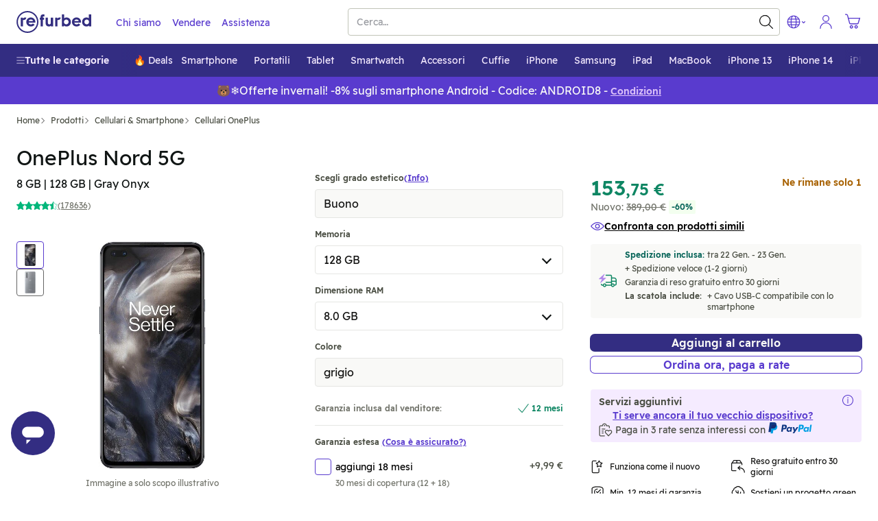

--- FILE ---
content_type: text/html; charset=utf-8
request_url: https://www.refurbed.it/p/oneplus-nord/
body_size: 119124
content:

 <!DOCTYPE html> <html lang="it-IT" prefix="og: https://ogp.me/ns#" class="scroll-smooth"> <head> <meta http-equiv="Content-Type" content="text/html; charset=utf-8" /> 
	 <link rel="preload" as="image" fetchpriority="high" href="https://files.refurbed.com/ii/oneplus-nord-1610469083.jpg?t=fitdesign&h=600&w=800&t=convert&f=webp" type="image/webp" />  <link rel="canonical" href="https://www.refurbed.it/p/oneplus-nord/" />  <link href="https://www.refurbed.at/p/oneplus-nord/" hreflang="de-at" rel="alternate" />  <link href="https://www.refurbed.at/en-at/p/oneplus-nord/" hreflang="en-at" rel="alternate" />  <link href="https://www.refurbed.be/p/oneplus-nord/" hreflang="nl-be" rel="alternate" />  <link href="https://www.refurbed.be/fr-be/p/oneplus-nord/" hreflang="fr-be" rel="alternate" />  <link href="https://www.refurbed.be/en-be/p/oneplus-nord/" hreflang="en-be" rel="alternate" />  <link href="https://www.refurbed.cz/p/oneplus-nord/" hreflang="cs-cz" rel="alternate" />  <link href="https://www.refurbed.cz/en-cz/p/oneplus-nord/" hreflang="en-cz" rel="alternate" />  <link href="https://www.refurbed.de/p/oneplus-nord/" hreflang="de-de" rel="alternate" />  <link href="https://www.refurbed.de/en-de/p/oneplus-nord/" hreflang="en-de" rel="alternate" />  <link href="https://www.refurbed.dk/p/oneplus-nord/" hreflang="da-dk" rel="alternate" />  <link href="https://www.refurbed.dk/en-dk/p/oneplus-nord/" hreflang="en-dk" rel="alternate" />  <link href="https://www.refurbed.es/p/oneplus-nord/" hreflang="en-es" rel="alternate" />  <link href="https://www.refurbed.fi/p/oneplus-nord/" hreflang="fi-fi" rel="alternate" />  <link href="https://www.refurbed.fi/en-fi/p/oneplus-nord/" hreflang="en-fi" rel="alternate" />  <link href="https://www.refurbed.fr/p/oneplus-nord/" hreflang="fr-fr" rel="alternate" />  <link href="https://www.refurbed.fr/en-fr/p/oneplus-nord/" hreflang="en-fr" rel="alternate" />  <link href="https://www.refurbed.ie/p/oneplus-nord/" hreflang="en-ie" rel="alternate" />  <link href="https://www.refurbed.it/p/oneplus-nord/" hreflang="it-it" rel="alternate" />  <link href="https://www.refurbed.it/en-it/p/oneplus-nord/" hreflang="en-it" rel="alternate" />  <link href="https://www.refurbed.nl/p/oneplus-nord/" hreflang="nl-nl" rel="alternate" />  <link href="https://www.refurbed.nl/en-nl/p/oneplus-nord/" hreflang="en-nl" rel="alternate" />  <link href="https://www.refurbed.pl/p/oneplus-nord/" hreflang="pl-pl" rel="alternate" />  <link href="https://www.refurbed.pl/en-pl/p/oneplus-nord/" hreflang="en-pl" rel="alternate" />  <link href="https://www.refurbed.pt/p/oneplus-nord/" hreflang="pt-pt" rel="alternate" />  <link href="https://www.refurbed.pt/en-pt/p/oneplus-nord/" hreflang="en-pt" rel="alternate" />  <link href="https://www.refurbed.se/p/oneplus-nord/" hreflang="sv-se" rel="alternate" />  <link href="https://www.refurbed.se/en-se/p/oneplus-nord/" hreflang="en-se" rel="alternate" />  <link href="https://www.refurbed.si/p/oneplus-nord/" hreflang="en-si" rel="alternate" />  <link href="https://www.refurbed.sk/p/oneplus-nord/" hreflang="en-sk" rel="alternate" />  <link href="https://www.refurbed.ch/p/oneplus-nord/" hreflang="de-ch" rel="alternate" />  <link href="https://www.refurbed.ch/fr-ch/p/oneplus-nord/" hreflang="fr-ch" rel="alternate" />  <link href="https://www.refurbed.ch/en-ch/p/oneplus-nord/" hreflang="en-ch" rel="alternate" />  <meta property="og:type" content="website" /> <meta property="og:title" content="OnePlus Nord 5G - Smartphone Ricondizionato di Qualità" /> <meta property="og:description" content="Acquista OnePlus Nord 5G ricondizionato: qualità premium, display AMOLED, 256GB e quadrupla fotocamera a un prezzo accessibile. Non lasciartelo sfuggire!" /> <meta property="og:url" content="https://www.refurbed.it/p/oneplus-nord/" /> <meta property="og:image" content="https://files.refurbed.com/ii/oneplus-nord-1610469083.jpg?t=resize&h=630&w=1200" /> <meta name="twitter:card" content="summary_large_image" /> <meta name="twitter:site" content="@refurbed" /> <meta name="twitter:title" content="OnePlus Nord 5G - Smartphone Ricondizionato di Qualità" /> <meta name="twitter:description" content="Acquista OnePlus Nord 5G ricondizionato: qualità premium, display AMOLED, 256GB e quadrupla fotocamera a un prezzo accessibile. Non lasciartelo sfuggire!" /> <meta name="twitter:image" content="https://files.refurbed.com/ii/oneplus-nord-1610469083.jpg?t=resize&h=630&w=1200" />  
 <meta name="viewport" content="width=device-width, initial-scale=1, viewport-fit=cover" /> <meta http-equiv="X-UA-Compatible" content="IE=edge"> <link rel="apple-touch-icon" sizes="57x57" href="/assets/favicons/apple-touch-icon-57x57.png"> <link rel="apple-touch-icon" sizes="60x60" href="/assets/favicons/apple-touch-icon-60x60.png"> <link rel="apple-touch-icon" sizes="72x72" href="/assets/favicons/apple-touch-icon-72x72.png"> <link rel="apple-touch-icon" sizes="76x76" href="/assets/favicons/apple-touch-icon-76x76.png"> <link rel="apple-touch-icon" sizes="114x114" href="/assets/favicons/apple-touch-icon-114x114.png"> <link rel="apple-touch-icon" sizes="120x120" href="/assets/favicons/apple-touch-icon-120x120.png"> <link rel="apple-touch-icon" sizes="144x144" href="/assets/favicons/apple-touch-icon-144x144.png"> <link rel="apple-touch-icon" sizes="152x152" href="/assets/favicons/apple-touch-icon-152x152.png"> <link rel="apple-touch-icon" sizes="180x180" href="/assets/favicons/apple-touch-icon-180x180.png"> <link rel="icon" type="image/png" sizes="32x32" href="/assets/favicons/favicon-32x32.png"> <link rel="icon" type="image/png" sizes="16x16" href="/assets/favicons/favicon-16x16.png"> <link rel="manifest" href="/assets/favicons/site.webmanifest"> <link rel="shortcut icon" href="/assets/favicons/favicon.ico"> <meta name="msapplication-TileColor" content="#332e80"> <meta name="msapplication-config" content="/assets/favicons/browserconfig.xml"> <meta name="theme-color" content="#ffffff"> <link rel="dns-prefetch" href="https://static.klaviyo.com"> <link rel="dns-prefetch" href="https://www.youtube.com"> <link rel="dns-prefetch" href="https://www.google-analytics.com"> <link rel="dns-prefetch" href="https://www.facebook.com"> <link rel="dns-prefetch" href="https://analytics.tiktok.com"> <link rel="dns-prefetch" href="https://widget.trustpilot.com"> <link rel="dns-prefetch" href="https://googleads.g.doubleclick.net"> <link rel="dns-prefetch" href="https://connect.facebook.net"> <link rel="dns-prefetch" href="https://fpxzc.refurbed.it"> <link rel="dns-prefetch" href="https://www.googleadservices.com"> <link rel="dns-prefetch" href="https://stats.g.doubleclick.net"> <link rel="dns-prefetch" href="https://www.gstatic.com"> <link rel="dns-prefetch" href="https://adservice.google.com"> <link rel="dns-prefetch" href="https://containertags.belboon.de"> <link rel="dns-prefetch" href="https://tracking.s24.com"> <link rel="dns-prefetch" href="https://images.unsplash.com"> <link rel="dns-prefetch" href="https://load.fomo.com"> <link rel="dns-prefetch" href="https://e.fomo.com"> <link rel="dns-prefetch" href="https://geocode.usefomo.com"> <link rel="dns-prefetch" href="https://fast.a.klaviyo.com"> <link rel="dns-prefetch" href="https://a.klaviyo.com"> <link rel="dns-prefetch" href="https://static-forms.klaviyo.com"> <link rel="dns-prefetch" href="https://s.kk-resources.com"> <link rel="dns-prefetch" href="https://yt3.ggpht.com"> <link rel="dns-prefetch" href="https://cx.atdmt.com"> <link rel="dns-prefetch" href="https://static.doubleclick.net"> <link rel="dns-prefetch" href="https://cdn.jsdelivr.net"> <link rel="dns-prefetch" href="https://api.eu1.exponea.com"> <meta name="apple-mobile-web-app-title" content="refurbed"> <meta name="application-name" content="refurbed"> <meta name="msapplication-config" content="/assets/favicons/browserconfig.xml"> <meta name="theme-color" content="#ffffff"> <meta name="p:domain_verify" content="b6252e6384aafd160e06b6e9198321f9"/> 
  <title>OnePlus Nord 5G - Smartphone Ricondizionato di Qualità</title>   <meta name="description" content="Acquista OnePlus Nord 5G ricondizionato: qualità premium, display AMOLED, 256GB e quadrupla fotocamera a un prezzo accessibile. Non lasciartelo sfuggire!" />   
 <script id="sentry-sdk"></script> <script src="/assets/script/sentry_helpers-WH3DZLWD.js"></script> <script> window.initSentry && window.initSentry({ environment: "production", release: "cc70a980", sampleRate: 1, tracingSampleRate: 0, replaysOnErrorSampleRate: 0, sentryURL: "/assets/sentry/9.14.0/loader.js", }); </script> 
   
    
        <script type="text/javascript">
            (function(c,l,a,r,i,t,y){
                c[a]=c[a]||function(){(c[a].q=c[a].q||[]).push(arguments)};
                t=l.createElement(r);t.async=1;t.src="https://www.clarity.ms/tag/"+i;
                y=l.getElementsByTagName(r)[0];y.parentNode.insertBefore(t,y);
            })(window, document, "clarity", "script", "t7ha3dyaoj");
        </script>
    
   <script type="text/javascript"> var gtmUrlParams = "&gtm_auth=&gtm_cookies_win=&gtm_preview="; window.GTM_STATUS = 'loading'; var isApp = navigator.userAgent.includes('median') || navigator.userAgent.toLowerCase().includes('refurbedmobileapp'); var userAgentRuntime = isApp ? 'app' : 'web'; (function(w,d,s,l,i){w[l]=w[l]||[];w[l].push({ 'gtm.start': new Date().getTime(), event: 'gtm.js', userAgentRuntime   ,website_language: 'it' ,website_locale: 'it-IT' }); var f=d.getElementsByTagName(s)[0], j=d.createElement(s),dl=l!='dataLayer'?'&l='+l:'';j.async=true;j.src= 'https://fpxzc.refurbed.it/gtm.js?id='+i+dl + gtmUrlParams; j.addEventListener('load', function() { window.GTM_STATUS = 'loaded'; var _ge = new CustomEvent('gtm_loaded', { bubbles: true }); d.dispatchEvent(_ge); }); f.parentNode.insertBefore(j,f); })(window,document,'script','dataLayer','GTM-N5TW7MW'); </script>   <script> var firedEventsKey = 'firedEvents'; function getEventsFired() { try { var firedEvents = JSON.parse(sessionStorage.getItem(firedEventsKey)) || {}; if (typeof firedEvents !== 'object') { return {}; } return firedEvents; } catch(e) { console.warn(e); return {}; } } function hasEventFired(eventId) { var firedEvents = getEventsFired(); return firedEvents[eventId]; } function setEventFired(eventId) { var firedEvents = getEventsFired(); firedEvents[eventId] = true; sessionStorage.setItem(firedEventsKey, JSON.stringify(firedEvents)); } var experimentId = '';  experimentId = "promo_banner_boolean_uneven_allocation"; if (!hasEventFired(experimentId)) { dataLayer.push({ event: 'experimentTrigger', id: "promo_banner_boolean_uneven_allocation.1", experiment: "promo_banner_boolean_uneven_allocation", segment: 1 }); setEventFired(experimentId); }  experimentId = "sel_highlight_srp_in_perc"; if (!hasEventFired(experimentId)) { dataLayer.push({ event: 'experimentTrigger', id: "sel_highlight_srp_in_perc.1", experiment: "sel_highlight_srp_in_perc", segment: 1 }); setEventFired(experimentId); }  experimentId = "product_ab_fast_delivery_dates"; if (!hasEventFired(experimentId)) { dataLayer.push({ event: 'experimentTrigger', id: "product_ab_fast_delivery_dates.1", experiment: "product_ab_fast_delivery_dates", segment: 1 }); setEventFired(experimentId); }  experimentId = "sf_enable_zendesk"; if (!hasEventFired(experimentId)) { dataLayer.push({ event: 'experimentTrigger', id: "sf_enable_zendesk.1", experiment: "sf_enable_zendesk", segment: 1 }); setEventFired(experimentId); }  experimentId = "cs_black_friday_copy"; if (!hasEventFired(experimentId)) { dataLayer.push({ event: 'experimentTrigger', id: "cs_black_friday_copy.1", experiment: "cs_black_friday_copy", segment: 1 }); setEventFired(experimentId); }  experimentId = "selection_clarity"; if (!hasEventFired(experimentId)) { dataLayer.push({ event: 'experimentTrigger', id: "selection_clarity.1", experiment: "selection_clarity", segment: 1 }); setEventFired(experimentId); }  experimentId = "promo_banner_iphones"; if (!hasEventFired(experimentId)) { dataLayer.push({ event: 'experimentTrigger', id: "promo_banner_iphones.1", experiment: "promo_banner_iphones", segment: 1 }); setEventFired(experimentId); }  </script>   
 <template x-init="window.ga4.trigger({&quot;eventName&quot;:&quot;page_meta&quot;,&quot;payload&quot;:{&quot;page_type&quot;:&quot;product&quot;}});"> </template> 
   <meta property="og:site_name" content="refurbed Italia" /> <meta property="og:locale" content="it_IT" />  <script> window.API_BASE_URL = "https://api.refurbed.io"; window.APP_COUNTRY = "it"; window.APP_LOCALE = "it-IT"; window.APP_LOCALE_IS_PRIMARY = true; window.APP_LANGUAGE = "it"; window.FILES_BASE_URL = "https://files.refurbed.com"; window.APP_ENVIRONMENT = "production"; window.APP_SENTRY_DSN = ""; window.APP_GTM_ENABLE = true; window.APP_GA_DEVMODE = false; window.APP_BLOOMREACH_DEVMODE = false; window.APP_BLOOMREACH_PROJECT_ID = "15b3d5f8-8e6e-11ec-ad80-9aa71103f3dc"; window.APP_BLOOMREACH_BASE_URL = "https://analytics.refurbed.it"; window.APP_GRPC_WEB_API_URL = "https://api.refurbed.com"; </script>  <script> !function(e,n,t,i,o,r){function a(e){if("number"!=typeof e)return e;var n=new Date;return new Date(n.getTime()+1e3*e)}var c=4e3,s="xnpe_async_hide";function p(e){return e.reduce((function(e,n){return e[n]=function(){e._.push([n.toString(),arguments])},e}),{_:[]})}function m(e,n,t){var i=t.createElement(n);i.src=e;var o=t.getElementsByTagName(n)[0];return o.parentNode.insertBefore(i,o),i}function u(e){return"[object Date]"===Object.prototype.toString.call(e)}r.target=r.target||"https://api.exponea.com",r.file_path=r.file_path||r.target+"/js/exponea.min.js",o[n]=p(["anonymize","initialize","identify","getSegments","update","track","trackLink","trackEnhancedEcommerce","getHtml","showHtml","showBanner","showWebLayer","ping","getAbTest","loadDependency","getRecommendation","reloadWebLayers","_preInitialize"]),o[n].notifications=p(["isAvailable","isSubscribed","subscribe","unsubscribe"]),o[n]["snippetVersion"]="v2.5.0",function(e,n,t){e[n]["_"+t]={},e[n]["_"+t].nowFn=Date.now,e[n]["_"+t].snippetStartTime=e[n]["_"+t].nowFn()}(o,n,"performance"),function(e,n,t,i,o,r){e[o]={sdk:e[i],sdkObjectName:i,skipExperiments:!!t.new_experiments,sign:t.token+"/"+(r.exec(n.cookie)||["","new"])[1],path:t.target}}(o,e,r,n,i,RegExp("__exponea_etc__"+"=([\\w-]+)")),function(e,n,t){m(e.file_path,n,t)}(r,t,e),function(e,n,t,i,o,r,p){if(e.new_experiments){!0===e.new_experiments&&(e.new_experiments={});var l,f=e.new_experiments.hide_class||s,_=e.new_experiments.timeout||c,d=encodeURIComponent(r.location.href.split("#")[0]);e.cookies&&e.cookies.expires&&("number"==typeof e.cookies.expires||u(e.cookies.expires)?l=a(e.cookies.expires):e.cookies.expires.tracking&&("number"==typeof e.cookies.expires.tracking||u(e.cookies.expires.tracking))&&(l=a(e.cookies.expires.tracking))),l&&l<new Date&&(l=void 0);var x=e.target+"/webxp/"+n+"/"+r[t].sign+"/modifications.min.js?http-referer="+d+"&timeout="+_+"ms"+(l?"&cookie-expires="+Math.floor(l.getTime()/1e3):"");"sync"===e.new_experiments.mode&&r.localStorage.getItem("__exponea__sync_modifications__")?function(e,n,t,i,o){t[o][n]="<"+n+' src="'+e+'"></'+n+">",i.writeln(t[o][n]),i.writeln("<"+n+">!"+o+".init && document.writeln("+o+"."+n+'.replace("/'+n+'/", "/'+n+'-async/").replace("><", " async><"))</'+n+">")}(x,n,r,p,t):function(e,n,t,i,o,r,a,c){r.documentElement.classList.add(e);var s=m(t,i,r);function p(){o[c].init||m(t.replace("/"+i+"/","/"+i+"-async/"),i,r)}function u(){r.documentElement.classList.remove(e)}s.onload=p,s.onerror=p,o.setTimeout(u,n),o[a]._revealPage=u}(f,_,x,n,r,p,o,t)}}(r,t,i,0,n,o,e),function(e,n,t){var i;(null===(i=t.experimental)||void 0===i?void 0:i.non_personalized_weblayers)&&e[n]._preInitialize(t),e[n].start=function(i){i&&Object.keys(i).forEach((function(e){return t[e]=i[e]})),e[n].initialize(t)}}(o,n,r)}(document,"exponea","script","webxpClient",window,{ target: "https://analytics.refurbed.it", token: "15b3d5f8-8e6e-11ec-ad80-9aa71103f3dc", experimental: { non_personalized_weblayers: true }, track: { visits: false },  }); exponea.start(); window.IsExponeaLoaded = exponea.isInitialized; var exponeaLoaded = new CustomEvent('exponea_loaded', { bubbles: true }); window.dispatchEvent(exponeaLoaded); </script>  
 <link rel="preload" as="script" crossorigin href="/assets/script/alpine-GYQZKSBX.js" /> <style type="text/css"> @-ms-viewport{width:device-width}article,aside,dialog,figcaption,figure,footer,header,hgroup,main,nav,section{display:block}[tabindex="-1"]:focus{outline:none !important}hr{box-sizing:content-box;height:0;overflow:visible}h1,h2,h3,h4,h5,h6{margin-top:0;margin-bottom:.5rem}p{margin-top:0;margin-bottom:1rem}abbr[title],abbr[data-original-title]{text-decoration:underline;text-decoration:underline dotted;cursor:help;border-bottom:0}address{margin-bottom:1rem;font-style:normal;line-height:inherit}ol,ul,dl{margin-top:0;margin-bottom:1rem}ol ol,ul ul,ol ul,ul ol{margin-bottom:0}dt{font-weight:bold}dd{margin-bottom:.5rem;margin-left:0}blockquote{margin:0 0 1rem}dfn{font-style:italic}b,strong{font-weight:bolder}small{font-size:80%}sub,sup{position:relative;font-size:75%;line-height:0;vertical-align:baseline}sub{bottom:-.25em}sup{top:-.5em}a{color:#317cba;text-decoration:none;background-color:transparent;-webkit-text-decoration-skip:objects}a:hover{color:#21547d;text-decoration:underline}a:not([href]):not([tabindex]){color:inherit;text-decoration:none}a:not([href]):not([tabindex]):focus,a:not([href]):not([tabindex]):hover{color:inherit;text-decoration:none}a:not([href]):not([tabindex]):focus{outline:0}pre,code,kbd,samp{font-family:monospace, monospace;font-size:1em}pre{margin-top:0;margin-bottom:1rem;overflow:auto}figure{margin:0 0 1rem}img{vertical-align:middle;border-style:none}svg:not(:root){overflow:hidden}a,area,button,[role="button"],input,label,select,summary,textarea{touch-action:manipulation}table{border-collapse:collapse}caption{padding-top:.75rem;padding-bottom:.75rem;color:#868e96;text-align:left;caption-side:bottom}th{text-align:left}label{display:inline-block;margin-bottom:.5rem}button:focus{outline:1px dotted;outline:5px auto -webkit-focus-ring-color}input,button,select,optgroup,textarea{margin:0;font-family:inherit;font-size:inherit;line-height:inherit}button,input{overflow:visible}button,select{text-transform:none}button,html [type="button"],[type="reset"],[type="submit"]{-webkit-appearance:button}button::-moz-focus-inner,[type="button"]::-moz-focus-inner,[type="reset"]::-moz-focus-inner,[type="submit"]::-moz-focus-inner{padding:0;border-style:none}input[type="radio"],input[type="checkbox"]{box-sizing:border-box;padding:0}input[type="date"],input[type="time"],input[type="datetime-local"],input[type="month"]{-webkit-appearance:listbox}textarea{overflow:auto;resize:vertical}fieldset{min-width:0;padding:0;margin:0;border:0}legend{display:block;width:100%;max-width:100%;padding:0;margin-bottom:.5rem;font-size:1.5rem;line-height:inherit;color:inherit;white-space:normal}progress{vertical-align:baseline}[type="number"]::-webkit-inner-spin-button,[type="number"]::-webkit-outer-spin-button{height:auto}[type="search"]{outline-offset:-2px;-webkit-appearance:none}[type="search"]::-webkit-search-cancel-button,[type="search"]::-webkit-search-decoration{-webkit-appearance:none}::-webkit-file-upload-button{font:inherit;-webkit-appearance:button}output{display:inline-block}summary{display:list-item}template{display:none}[hidden]{display:none !important}@-ms-viewport{width:device-width}html{box-sizing:border-box;-ms-overflow-style:scrollbar}*,*::before,*::after{box-sizing:inherit}.container{margin-right:auto;margin-left:auto;padding-right:15px;padding-left:15px;width:100%}@media (min-width: 576px){.container{max-width:540px}}@media (min-width: 768px){.container{max-width:720px}}@media (min-width: 992px){.container{max-width:960px}}@media (min-width: 1200px){.container{max-width:1140px}}.container-fluid{width:100%;margin-right:auto;margin-left:auto;padding-right:15px;padding-left:15px;width:100%}.row{display:flex;flex-wrap:wrap;margin-right:-15px;margin-left:-15px}.no-gutters{margin-right:0;margin-left:0}.no-gutters>.col,.no-gutters>[class*="col-"]{padding-right:0;padding-left:0}.col-xl,.col-xl-auto,.col-xl-12,.col-xl-11,.col-xl-10,.col-xl-9,.col-xl-8,.col-xl-7,.col-xl-6,.col-xl-5,.col-xl-4,.col-xl-3,.col-xl-2,.col-xl-1,.col-lg,.col-lg-auto,.col-lg-12,.col-lg-11,.col-lg-10,.col-lg-9,.col-lg-8,.col-lg-7,.col-lg-6,.col-lg-5,.col-lg-4,.col-lg-3,.col-lg-2,.col-lg-1,.col-md,.col-md-auto,.col-md-12,.col-md-11,.col-md-10,.col-md-9,.col-md-8,.col-md-7,.col-md-6,.col-md-5,.col-md-4,.col-md-3,.col-md-2,.col-md-1,.col-sm,.col-sm-auto,.col-sm-12,.col-sm-11,.col-sm-10,.col-sm-9,.col-sm-8,.col-sm-7,.col-sm-6,.col-sm-5,.col-sm-4,.col-sm-3,.col-sm-2,.col-sm-1,.col,.col-auto,.col-12,.col-11,.col-10,.col-9,.col-8,.col-7,.col-6,.col-5,.col-4,.col-3,.col-2,.col-1{position:relative;width:100%;min-height:1px;padding-right:15px;padding-left:15px}.col{flex-basis:0;flex-grow:1;max-width:100%}.col-auto{flex:0 0 auto;width:auto;max-width:none}.col-1{flex:0 0 8.3333333333%;max-width:8.3333333333%}.col-2{flex:0 0 16.6666666667%;max-width:16.6666666667%}.col-3{flex:0 0 25%;max-width:25%}.col-4{flex:0 0 33.3333333333%;max-width:33.3333333333%}.col-5{flex:0 0 41.6666666667%;max-width:41.6666666667%}.col-6{flex:0 0 50%;max-width:50%}.col-7{flex:0 0 58.3333333333%;max-width:58.3333333333%}.col-8{flex:0 0 66.6666666667%;max-width:66.6666666667%}.col-9{flex:0 0 75%;max-width:75%}.col-10{flex:0 0 83.3333333333%;max-width:83.3333333333%}.col-11{flex:0 0 91.6666666667%;max-width:91.6666666667%}.col-12{flex:0 0 100%;max-width:100%}.order-1{order:1}.order-2{order:2}.order-3{order:3}.order-4{order:4}.order-5{order:5}.order-6{order:6}.order-7{order:7}.order-8{order:8}.order-9{order:9}.order-10{order:10}.order-11{order:11}.order-12{order:12}@media (min-width: 576px){.col-sm{flex-basis:0;flex-grow:1;max-width:100%}.col-sm-auto{flex:0 0 auto;width:auto;max-width:none}.col-sm-1{flex:0 0 8.3333333333%;max-width:8.3333333333%}.col-sm-2{flex:0 0 16.6666666667%;max-width:16.6666666667%}.col-sm-3{flex:0 0 25%;max-width:25%}.col-sm-4{flex:0 0 33.3333333333%;max-width:33.3333333333%}.col-sm-5{flex:0 0 41.6666666667%;max-width:41.6666666667%}.col-sm-6{flex:0 0 50%;max-width:50%}.col-sm-7{flex:0 0 58.3333333333%;max-width:58.3333333333%}.col-sm-8{flex:0 0 66.6666666667%;max-width:66.6666666667%}.col-sm-9{flex:0 0 75%;max-width:75%}.col-sm-10{flex:0 0 83.3333333333%;max-width:83.3333333333%}.col-sm-11{flex:0 0 91.6666666667%;max-width:91.6666666667%}.col-sm-12{flex:0 0 100%;max-width:100%}.order-sm-1{order:1}.order-sm-2{order:2}.order-sm-3{order:3}.order-sm-4{order:4}.order-sm-5{order:5}.order-sm-6{order:6}.order-sm-7{order:7}.order-sm-8{order:8}.order-sm-9{order:9}.order-sm-10{order:10}.order-sm-11{order:11}.order-sm-12{order:12}}@media (min-width: 768px){.col-md{flex-basis:0;flex-grow:1;max-width:100%}.col-md-auto{flex:0 0 auto;width:auto;max-width:none}.col-md-1{flex:0 0 8.3333333333%;max-width:8.3333333333%}.col-md-2{flex:0 0 16.6666666667%;max-width:16.6666666667%}.col-md-3{flex:0 0 25%;max-width:25%}.col-md-4{flex:0 0 33.3333333333%;max-width:33.3333333333%}.col-md-5{flex:0 0 41.6666666667%;max-width:41.6666666667%}.col-md-6{flex:0 0 50%;max-width:50%}.col-md-7{flex:0 0 58.3333333333%;max-width:58.3333333333%}.col-md-8{flex:0 0 66.6666666667%;max-width:66.6666666667%}.col-md-9{flex:0 0 75%;max-width:75%}.col-md-10{flex:0 0 83.3333333333%;max-width:83.3333333333%}.col-md-11{flex:0 0 91.6666666667%;max-width:91.6666666667%}.col-md-12{flex:0 0 100%;max-width:100%}.order-md-1{order:1}.order-md-2{order:2}.order-md-3{order:3}.order-md-4{order:4}.order-md-5{order:5}.order-md-6{order:6}.order-md-7{order:7}.order-md-8{order:8}.order-md-9{order:9}.order-md-10{order:10}.order-md-11{order:11}.order-md-12{order:12}}@media (min-width: 992px){.col-lg{flex-basis:0;flex-grow:1;max-width:100%}.col-lg-auto{flex:0 0 auto;width:auto;max-width:none}.col-lg-1{flex:0 0 8.3333333333%;max-width:8.3333333333%}.col-lg-2{flex:0 0 16.6666666667%;max-width:16.6666666667%}.col-lg-3{flex:0 0 25%;max-width:25%}.col-lg-4{flex:0 0 33.3333333333%;max-width:33.3333333333%}.col-lg-5{flex:0 0 41.6666666667%;max-width:41.6666666667%}.col-lg-6{flex:0 0 50%;max-width:50%}.col-lg-7{flex:0 0 58.3333333333%;max-width:58.3333333333%}.col-lg-8{flex:0 0 66.6666666667%;max-width:66.6666666667%}.col-lg-9{flex:0 0 75%;max-width:75%}.col-lg-10{flex:0 0 83.3333333333%;max-width:83.3333333333%}.col-lg-11{flex:0 0 91.6666666667%;max-width:91.6666666667%}.col-lg-12{flex:0 0 100%;max-width:100%}.order-lg-1{order:1}.order-lg-2{order:2}.order-lg-3{order:3}.order-lg-4{order:4}.order-lg-5{order:5}.order-lg-6{order:6}.order-lg-7{order:7}.order-lg-8{order:8}.order-lg-9{order:9}.order-lg-10{order:10}.order-lg-11{order:11}.order-lg-12{order:12}}@media (min-width: 1200px){.col-xl{flex-basis:0;flex-grow:1;max-width:100%}.col-xl-auto{flex:0 0 auto;width:auto;max-width:none}.col-xl-1{flex:0 0 8.3333333333%;max-width:8.3333333333%}.col-xl-2{flex:0 0 16.6666666667%;max-width:16.6666666667%}.col-xl-3{flex:0 0 25%;max-width:25%}.col-xl-4{flex:0 0 33.3333333333%;max-width:33.3333333333%}.col-xl-5{flex:0 0 41.6666666667%;max-width:41.6666666667%}.col-xl-6{flex:0 0 50%;max-width:50%}.col-xl-7{flex:0 0 58.3333333333%;max-width:58.3333333333%}.col-xl-8{flex:0 0 66.6666666667%;max-width:66.6666666667%}.col-xl-9{flex:0 0 75%;max-width:75%}.col-xl-10{flex:0 0 83.3333333333%;max-width:83.3333333333%}.col-xl-11{flex:0 0 91.6666666667%;max-width:91.6666666667%}.col-xl-12{flex:0 0 100%;max-width:100%}.order-xl-1{order:1}.order-xl-2{order:2}.order-xl-3{order:3}.order-xl-4{order:4}.order-xl-5{order:5}.order-xl-6{order:6}.order-xl-7{order:7}.order-xl-8{order:8}.order-xl-9{order:9}.order-xl-10{order:10}.order-xl-11{order:11}.order-xl-12{order:12}}blockquote{position:relative;padding:10px 0px 0px 10px}blockquote,blockquote>span{font-size:16px;line-height:20px;margin:0px}blockquote span{position:relative;z-index:1}blockquote:before{content:"\201D";font-size:150px;position:absolute;left:-15px;top:50px;color:#c5c8d3}p,address{font-size:18px;line-height:30px;word-wrap:break-word}p.lead,address.lead{font-size:20px}p.lead.lead-sm,address.lead.lead-sm{font-size:14px;line-height:20px;color:#101514}p.text-md,address.text-md{font-size:17px;line-height:26px}p.text-dark,address.text-dark{color:#101514}p.deemph,span.deemph,small.deemph{color:#999}h1,.h1,h2,.h2,h3,.h3,h4,.h4,h5,.h5,h6,.h6{color:#1e1406;margin-bottom:.5rem;line-height:1.1}h1 small,.h1 small,h2 small,.h2 small,h3 small,.h3 small,h4 small,.h4 small,h5 small,.h5 small,h6 small,.h6 small{margin-left:15px}h1,.h1{font-size:30px;font-weight:300;margin-top:55px;line-height:35px}h1.emph,.h1.emph{font-weight:400}h1.extra-emph,.h1.extra-emph{font-weight:500}h1 svg.icon,.h1 svg.icon{position:relative;top:6px;height:35px;width:35px;margin-right:7px}h2,.h2{font-size:20px;font-weight:400;margin-top:35px}h2.emph,.h2.emph{font-weight:400}h3,.h3{font-size:18px;font-weight:300;margin-top:28px}h3.emph,.h3.emph{font-weight:400}h3 svg.icon,.h3 svg.icon{position:relative;top:3px;height:20px;width:20px;margin-right:7px}h4,.h4{font-size:18px;font-weight:400;margin-top:25px;margin-bottom:13px}h5,.h5{font-size:14px;font-weight:500;margin-top:14px;text-transform:uppercase;letter-spacing:2px}h6,.h6{font-size:16px;font-weight:500;margin-top:25px}h6.emph,.h6.emph{color:#646464}.mt-auto{margin-top:auto !important}.small-gutters{margin-right:-6.5px;margin-left:-6.5px}.small-gutters>.col,.small-gutters>[class*="col-"]{padding-right:6.5px;padding-left:6.5px}@media (max-width: 576px){.container-fluid.mobile-lattice-4,.container-fluid.mobile-lattice-4 .container,.container.mobile-lattice-4,.container.mobile-lattice-4 .container{width:100% !important;max-width:100% !important;padding-right:0px;padding-left:0px}.container-fluid.mobile-lattice-4 .row,.container.mobile-lattice-4 .row{margin-left:0px !important;margin-right:0px !important}.container-fluid.mobile-lattice-4 div[class^="col"].lattice-cell,.container.mobile-lattice-4 div[class^="col"].lattice-cell{border-top:1px solid #c5c8d3}.container-fluid.mobile-lattice-4 div[class^="col"].lattice-cell:nth-child(1),.container.mobile-lattice-4 div[class^="col"].lattice-cell:nth-child(1){border-right:1px solid #c5c8d3}.container-fluid.mobile-lattice-4 div[class^="col"].lattice-cell:nth-child(3),.container.mobile-lattice-4 div[class^="col"].lattice-cell:nth-child(3){border-bottom:1px solid #c5c8d3;border-right:1px solid #c5c8d3}.container-fluid.mobile-lattice-4 div[class^="col"].lattice-cell:nth-child(4),.container.mobile-lattice-4 div[class^="col"].lattice-cell:nth-child(4){border-bottom:1px solid #c5c8d3}}.container-fluid.mobile-lattice-4.lattice-padding div[class^="col"].lattice-cell,.container.mobile-lattice-4.lattice-padding div[class^="col"].lattice-cell{display:flex;flex-direction:column;align-items:center;padding-bottom:30px}@media (max-width: 576px){.container-fluid.mobile-lattice-4.lattice-padding div[class^="col"].lattice-cell,.container.mobile-lattice-4.lattice-padding div[class^="col"].lattice-cell{padding-top:30px}}.container-fluid.mobile-lattice-4.lattice-padding div[class^="col"].lattice-cell svg.icon,.container.mobile-lattice-4.lattice-padding div[class^="col"].lattice-cell svg.icon{margin-top:20px;margin-bottom:20px}@media (max-width: 576px){.hide-xs-less{display:none !important}}@media (max-width: 768px){.hide-sm-less{display:none !important}}@media (max-width: 992px){.hide-md-less{display:none !important}}@media (min-width: 992px){.hide-lg{display:none !important}}@media (min-width: 768px){.hide-md{display:none !important}}@media (max-width: 768px){.mr-sm-less-auto{margin-right:auto !important}}@media (min-width: 768px){.ml-md-auto{margin-left:auto !important}}.ml-auto{margin-left:auto !important}.mr-auto{margin-right:auto !important}.btn{display:flex;justify-content:center;align-items:center;height:40px;width:166px;text-transform:uppercase;font-weight:500 !important;font-size:14px !important;letter-spacing:0.014em;color:#fff;background-color:#317cba;border-radius:2px;text-align:center;box-shadow:none;border:0px;-webkit-user-select:none;-moz-user-select:none;-ms-user-select:none}.btn:hover{text-decoration:none;color:#fff}.btn.btn-center{margin-left:auto;margin-right:auto}.btn.btn-outline{border:1px solid;color:#101514;background-color:transparent;border:1px solid #101514;width:100%;line-height:38px}@media (min-width: 768px){.btn.btn-outline{max-width:240px}}.btn.btn-primary{width:100%;background-color:transparent;background-image:linear-gradient(to right top, #317cba 40%, #c6c9e6)}@media (min-width: 768px){.btn.btn-primary{max-width:263px}}.btn.btn-dynamic{width:100% !important;max-width:none !important}.container-fluid.section-emph{background-color:#f4f5f7;border-top:1px solid #c5c8d3;border-bottom:1px solid #c5c8d3}.container-fluid.section-text p{margin:0px}.section .row{margin-bottom:0px !important}.section header h2,.section header .btn,.section header a.emph,.section footer h2,.section footer .btn,.section footer a.emph{margin:35px auto 35px auto}.section.section-interstitial{padding-top:60px;padding-bottom:60px}.section.section-interstitial h2{margin-top:0px}.section.section-interstitial p{font-size:20px;color:#101514;line-height:35px}.section.border-top{border-top:1px solid #c5c8d3}.section-process{text-align:center}.section-process svg.icon{height:80px;width:80px}.section-process span{display:inline-block;width:100%;text-transform:uppercase;font-size:14px;font-weight:500;letter-spacing:2px;margin-top:6px;margin-bottom:5px}.section-reviews{margin:35px 0px 0px 0px}.section-reviews header{padding-left:10px;font-weight:500}.section-reviews .review{display:flex;flex-direction:column;height:100%}.section-reviews .review blockquote{margin:auto 0px auto 0px}.section-reviews .review footer{margin:25px 0px 15px 10px}.section-text h2{font-size:14px;font-weight:500;letter-spacing:2px;margin:7.5px 0px 7.5px 0px;text-transform:uppercase}.section-text .markdown{color:#646464}.section-content-points ol li,.section-content-points ul li{color:#bc84ff}.section-content-points ol li p,.section-content-points ul li p{font-size:14px;line-height:20px;color:#646464}.section-bigsvg svg{display:flex !important;max-width:100%;max-height:350px}@media (max-width: 768px){.section-bigsvg svg{max-height:200px}}.section-bigsvg svg.icon{fill:#317cba}.section-bigsvg .content{display:flex;flex-direction:column;justify-content:center;padding-top:25px;padding-bottom:25px}.section-bigsvg .content h1,.section-bigsvg .content .h1{margin-top:0px}.section-bigimg img,.section-bigimg iframe{display:flex;margin:0px auto 0px auto}@media (max-width: 576px){.section-bigimg img,.section-bigimg iframe{max-height:250px}}.section-bigimg img{max-width:100%;height:auto}.section-team-member{text-align:center;margin-bottom:25px}.section-team-member img{display:flex;margin-left:auto;margin-right:auto;max-width:70%;max-height:200px}.section-team-member h3{margin:15px 0px 0px 0px}.section-team-member span{font-size:12px;font-weight:500;text-transform:uppercase}.section-team-member p{font-size:12px;line-height:18px;max-width:400px;margin-left:auto;margin-right:auto}.row.heading{margin-top:30px;margin-bottom:30px !important}.row.heading.no-bottomspace{margin-bottom:0px !important}.row.heading h1{margin-top:0}.noUi-target,.noUi-target *{-webkit-touch-callout:none;-webkit-tap-highlight-color:transparent;-webkit-user-select:none;-ms-touch-action:none;touch-action:none;-ms-user-select:none;-moz-user-select:none;user-select:none;-moz-box-sizing:border-box;box-sizing:border-box}.noUi-target{position:relative}.noUi-base,.noUi-connects{width:100%;height:100%;position:relative;z-index:1}.noUi-connects{overflow:hidden;z-index:0}.noUi-connect,.noUi-origin{will-change:transform;position:absolute;z-index:1;top:0;right:0;height:100%;width:100%;-ms-transform-origin:0 0;-webkit-transform-origin:0 0;-webkit-transform-style:preserve-3d;transform-origin:0 0;transform-style:flat}.noUi-txt-dir-rtl.noUi-horizontal .noUi-origin{left:0;right:auto}.noUi-vertical .noUi-origin{top:-100%;width:0}.noUi-horizontal .noUi-origin{height:0}.noUi-handle{-webkit-backface-visibility:hidden;backface-visibility:hidden;position:absolute}.noUi-touch-area{height:100%;width:100%}.noUi-state-tap .noUi-connect,.noUi-state-tap .noUi-origin{-webkit-transition:transform 0.3s;transition:transform 0.3s}.noUi-state-drag *{cursor:inherit !important}.noUi-horizontal{height:3px}.noUi-horizontal .noUi-handle{width:24px;height:24px;right:-12px;top:-11px}.noUi-txt-dir-rtl.noUi-horizontal .noUi-handle{left:-17px;right:auto}.noUi-target{background:#c5c8d3;border-radius:3px}.noUi-connects{border-radius:3px}.noUi-connect{background:#4271db}.noUi-draggable{cursor:ew-resize}.noUi-handle{border:1px solid #c5c8d3;border-radius:12px;background:#fff;cursor:default}.noUi-active{box-shadow:inset 0 0 1px #fff, inset 0 1px 7px #ddd, 0 3px 6px -3px #bbb}[disabled] .noUi-connect{background:#b8b8b8}[disabled] .noUi-handle,[disabled].noUi-handle,[disabled].noUi-target{cursor:not-allowed}.noUi-pips,.noUi-pips *{-moz-box-sizing:border-box;box-sizing:border-box}.noUi-pips{position:absolute;color:#999}.noUi-value{position:absolute;white-space:nowrap;text-align:center}.noUi-value-sub{color:#ccc;font-size:10px}.noUi-marker{position:absolute;background:#ccc}.noUi-marker-sub{background:#aaa}.noUi-marker-large{background:#aaa}.noUi-pips-horizontal{padding:10px 0;height:80px;top:100%;left:0;width:100%}.noUi-value-horizontal{-webkit-transform:translate(-50%, 50%);transform:translate(-50%, 50%)}.noUi-rtl .noUi-value-horizontal{-webkit-transform:translate(50%, 50%);transform:translate(50%, 50%)}.noUi-marker-horizontal.noUi-marker{margin-left:-1px;width:2px;height:5px}.noUi-marker-horizontal.noUi-marker-sub{height:10px}.noUi-marker-horizontal.noUi-marker-large{height:15px}.noUi-pips-vertical{padding:0 10px;height:100%;top:0;left:100%}.noUi-value-vertical{-webkit-transform:translate(0, -50%);transform:translate(0, -50%);padding-left:25px}.noUi-rtl .noUi-value-vertical{-webkit-transform:translate(0, 50%);transform:translate(0, 50%)}.noUi-marker-vertical.noUi-marker{width:5px;height:2px;margin-top:-1px}.noUi-marker-vertical.noUi-marker-sub{width:10px}.noUi-marker-vertical.noUi-marker-large{width:15px}.noUi-tooltip{display:block;position:absolute;border:1px solid #d9d9d9;border-radius:3px;background:#fff;color:#000;padding:5px;text-align:center;white-space:nowrap}.noUi-horizontal .noUi-tooltip{-webkit-transform:translate(-50%, 0);transform:translate(-50%, 0);left:50%;bottom:120%}.noUi-horizontal .noUi-origin>.noUi-tooltip{-webkit-transform:translate(50%, 0);transform:translate(50%, 0);left:auto;bottom:10px}.rebrand-slider .noUi-target .noUi-connect{background:#593bce}.rebrand-slider .noUi-target .noUi-handle{border:1px solid #593bce}.product-gallery{width:100%}.product-gallery img{display:flex;max-width:80%;margin:0px auto 0px auto}@media (max-width: 768px){.product-gallery img{max-height:325px}}@media (min-width: 768px){.product-gallery img{max-width:90%}}.icon-box{display:flex;flex-wrap:wrap;align-content:flex-start}.icon-box.icon-box-grey,.icon-box.icon-box-grey a{color:#f4f5f7}.icon-box>div,.icon-box>a{display:flex;width:50px;max-width:50px;height:50px;align-items:center;justify-content:center;color:inherit}.icon-box>div svg.icon,.icon-box>a svg.icon{width:80%;height:80%;max-width:35px;max-height:35px}.icon-box.icon-box-md>div,.icon-box.icon-box-md>a{height:40px;width:40px}.icon-box.icon-box-md>div svg.icon,.icon-box.icon-box-md>a svg.icon{width:30px;height:30px}dl.specs-list,ul.specs-list{list-style:none;margin:14px 22px 14px 22px;padding:0px}dl.specs-list.no-margin,ul.specs-list.no-margin{margin:0px}dl.specs-list dt,dl.specs-list dd,dl.specs-list li,ul.specs-list dt,ul.specs-list dd,ul.specs-list li{font-size:14px;font-weight:400;color:#646464;margin-bottom:5px}dl.specs-list dt,ul.specs-list dt{margin-right:3px;float:left;clear:left}dl.specs-list dt:after,ul.specs-list dt:after{content:":"}dl.specs-list svg.icon,ul.specs-list svg.icon{position:relative;top:2px;height:14px;width:14px;fill:#317cba;margin-right:8px}dl.specs-list.specs-list-lg dt,dl.specs-list.specs-list-lg dd,dl.specs-list.specs-list-lg li,ul.specs-list.specs-list-lg dt,ul.specs-list.specs-list-lg dd,ul.specs-list.specs-list-lg li{font-size:16px}dl.specs-list.specs-list-xl dt,dl.specs-list.specs-list-xl dd,dl.specs-list.specs-list-xl li,ul.specs-list.specs-list-xl dt,ul.specs-list.specs-list-xl dd,ul.specs-list.specs-list-xl li{font-size:17px}dl.specs-list.specs-list-indent,ul.specs-list.specs-list-indent{margin:14px 26px 14px 26px;text-indent:-26px}.alert{font-size:14px;font-weight:500;width:100%;border-radius:2px;padding:10px;text-align:center;margin:15px 0px 15px 0px}.alert.alert-error{background-color:#dc5555;color:#fff}.alert.alert-success{background-color:#a8cd1b;color:#fff}button{cursor:pointer}.form-control{font-size:14px}.form-group{margin-bottom:7px}.form-group>label.inborder{display:inline-block;position:relative;top:11px;padding:2px 6px 2px 6px;margin-left:16px;background-color:#fff;z-index:25;font-size:10px;color:#646464}.form-group>label.inborder.required::after{content:"*"}.form-group>label.inborder svg.icon{position:relative;width:9px;height:9px;top:1px;left:1px}.form-group.has-danger .form-control{border-color:#dc5555}.form-group.has-danger>label.inborder{color:#dc5555}.form-group.has-danger small.text-help{position:absolute;color:#dc5555;font-size:10px;line-height:20px}.form-group>.custom-control{display:flex;margin:15px 0px 0px 0px}.custom-control{position:relative;display:inline-flex;min-height:1.5rem}.custom-control-input{position:absolute;z-index:-1;opacity:0}.custom-control-input:checked~.custom-control-indicator{color:#fff;background-color:#317cba}.custom-control-input:active~.custom-control-indicator{color:#fff;background-color:#839cff}.custom-control-input:disabled~.custom-control-indicator{background-color:#e9ecef}.custom-control-input:disabled~.custom-control-description{color:#868e96}.custom-control-indicator{display:flex;flex-shrink:0;width:20px;height:20px;pointer-events:none;user-select:none;outline:none;margin:auto 0px auto 0px;background-color:#f4f5f7;border:1px solid #c5c8d3;background-repeat:no-repeat;background-position:center center;background-size:50% 50%}.custom-checkbox{-webkit-user-select:none;-moz-user-select:none;-ms-user-select:none;cursor:pointer;font-size:12px;line-height:16px;color:#646464}.custom-checkbox .custom-control-indicator{border-radius:2px}.custom-checkbox .custom-control-input:checked~.custom-control-indicator{background-image:url("data:image/svg+xml;charset=utf8,%3Csvg xmlns='http://www.w3.org/2000/svg' viewBox='0 0 8 8'%3E%3Cpath fill='%23fff' d='M6.564.75l-3.59 3.612-1.538-1.55L0 4.26 2.974 7.25 8 2.193z'/%3E%3C/svg%3E")}.custom-checkbox .custom-control-description{margin:3px 0px 3px 15px}.custom-select{-webkit-user-select:none;-moz-user-select:none;-ms-user-select:none;font-size:14px;display:inline-block;width:100%;height:2.5rem;padding:.625rem 1.25rem .625rem 1.25rem;line-height:1.25;color:#101514;vertical-align:middle;background:#fff url("data:image/svg+xml;charset=utf8,%3Csvg xmlns='http://www.w3.org/2000/svg' viewBox='0 0 4 5'%3E%3Cpath fill='%23333' d='M2 0L0 2h4zm0 5L0 3h4z'/%3E%3C/svg%3E") no-repeat right 1.25rem center;background-size:8px 10px;border:1px solid #c5c8d3;border-radius:2px;appearance:none}.custom-select:focus{border-color:#317cba;outline:none}.custom-select:focus::-ms-value{color:#101514;background-color:#fff}.custom-select:disabled{color:#868e96;background-color:#f4f5f7}.custom-select::-ms-expand{opacity:0}select{-webkit-appearance:none;-moz-appearance:none;text-indent:0.01px;text-overflow:""}select::-ms-expand{display:none}.searchbar{display:flex;align-items:center}form.search{display:flex;align-items:center;width:100%}form.search input,form.search button{height:40px;font-size:18px;font-weight:400;padding:0 1.25rem}form.search input{position:relative;display:flex;color:#a4a6aa;border-radius:2px 0px 0px 2px;border-right:0px}form.search input::placeholder{color:#646464;opacity:1}form.search button{width:70px;background-color:#101514;border:0px;border-radius:0px 2px 2px 0px;color:#fff;line-height:40px}form.search button svg.icon{position:relative;top:1.5px;height:19px;width:19px}form.search.search-lg input,form.search.search-lg button{height:50px}@media (min-width: 768px){form.search.search-lg input,form.search.search-lg button{font-size:25px}}form.search.search-lg button{line-height:50px}form.search a{margin-left:20px;padding-left:20px;text-transform:none !important;font-size:14px;font-weight:600;line-height:40px;color:#999 !important}.table{width:100%;max-width:100%;margin-bottom:1rem;background-color:#fff;position:relative}.table th,.table td{padding:.75rem;vertical-align:middle;border-top:1px solid #e9ecef}@media (max-width: 767px){.table th:first-child,.table td:first-child{padding-left:0px}}.table thead th{vertical-align:bottom;border-bottom:2px solid #e9ecef}.table tbody+tbody{border-top:2px solid #e9ecef}.table tr{height:1.75em;line-height:1.75em}.table.table-rowlinks a.rowlink:hover{color:inherit;text-decoration:none}.table.table-rowlinks a.rowlink::before{content:"";display:block;position:absolute;left:0;width:100%;height:1.75em}@media (max-width: 991px){.table-responsive{display:block;width:100%;overflow-x:auto;-ms-overflow-style:-ms-autohiding-scrollbar}.table-responsive.table-bordered{border:0}}body{display:flex;min-height:100vh;flex-direction:column}body #wrapper{flex:1 0 auto}body #wrapper.cover{filter:brightness(0.75);background-color:#fefefe;moz-transition:color 0.2s ease-in;-o-transition:color 0.2s ease-in;-webkit-transition:color 0.2s ease-in}body #wrapper>.container>.row,body #wrapper>.container-fluid>.row{margin-bottom:40px}.topspace{margin-top:20px !important}.bigtopspace{margin-top:40px !important}.no-bottomspace{margin-bottom:0px !important}.smallbottomspace{margin-bottom:20px !important}.bottomspace{margin-bottom:40px !important}.no-headspace{margin-top:0px !important}.d-none{display:none !important}.d-flex{display:flex}a.hidelink{cursor:default}a.hidelink:hover{text-decoration:none}a.cover-link{position:absolute;width:100%;height:100%;top:0;left:0;z-index:1}a.emph{display:inline-block;color:#101514;font-size:12px;font-weight:500;line-height:20px;text-transform:uppercase;padding:0px 1px 2px 1px}a.emph:not(.no-underline){background-image:linear-gradient(to right top, #317cba 40%, #c6c9e6);background-size:100% 2px;background-position:bottom left, bottom right;background-repeat:no-repeat}a.emph:hover{text-decoration:none}a.emph.emph-light{color:#fff}a.link-sm{font-size:12px;line-height:16px;color:#646464;text-decoration:underline}p>a,p>a:hover,a.text-link,a.text-link:hover,.custom-control-description a,.custom-control-description a:hover{color:#101514;text-decoration:underline}img:not([src]){visibility:hidden}@-moz-document url-prefix(){img:-moz-loading{visibility:hidden}}svg.icon{display:inline;fill:currentColor}img:not([src]){visibility:hidden}img.responsive-width{max-width:100%}.main-banner{margin:15px 0px 25px 0px}.main-banner img.banner-lg{display:none}@media (min-width: 768px){.main-banner{margin-top:30px}.main-banner img.banner-sm{display:none}.main-banner img.banner-lg{display:block}}.info-text{padding:10px 0px 10px 0px;line-height:22px;font-size:14px}.info-text>span{color:#646464}.info-text>span.emph{font-weight:600}.info-text>a{margin-left:15px}.info-text.info-text-md{color:#000;line-height:1.2;font-size:16px}.num-circle{height:30px;width:30px;background-image:linear-gradient(to right top, #317cba 40%, #c6c9e6)}.num-circle,.num-circle>div{display:inline-flex;align-items:center;justify-content:center;border-radius:50%}.num-circle>div{margin:1px;font-size:14px;font-weight:500;text-align:center;background-color:#f4f5f7;height:28px;width:28px}.num-circle.inactive{background-color:#c5c8d3;background-image:none}.num-circle.inactive>div{background-color:#fff;color:#999}.link-box svg.icon{position:relative;top:5px;height:16px;width:16px}.customer-order{border-bottom:1px solid #c5c8d3;padding-bottom:25px}.customer-order:first-child{border-top:1px solid #c5c8d3}.customer-order table td:first-child{font-weight:500;text-align:right}.grey-box{border:1px solid #c5c8d3;border-radius:2px;background-color:#f4f5f7}.grey-box header{padding:20px 20px 0px 20px}.grey-box header.border{padding-bottom:15px;border-bottom:1px solid #c5c8d3}.grey-box header h3{font-size:18px;font-weight:600;margin:0px}.grey-box>div{font-size:14px;color:#646464;padding:15px 20px 15px 20px}.grey-box footer{padding:0px 20px 15px 20px}.grey-box footer.border{padding-top:15px;border:0;border-top:1px solid #c5c8d3}hr{height:1px;background-color:#c5c8d3;border:0;margin:0px}iframe.facebook{width:100%;height:400px;margin-bottom:25px}.trusted-rating a{color:inherit;text-decoration:none}.trusted-rating a span{font-weight:600}.stars{color:#ffdc0f}.stars.stars-lg{font-size:20px;line-height:20px}.rb-video-section>:first-child{margin-bottom:20px}@media (min-width: 768px){.rb-video-section>:first-child{margin-bottom:0}}img{max-width:100%;height:auto}.product-list-container{overflow-anchor:none}.text-shadow-blue-500{text-shadow:1px 1px 15px #2f3061 !important}.loading-indicator{--animation-duration: 1000ms;animation:native-loader-animation var(--animation-duration) ease-in-out infinite}@keyframes native-loader-animation{25%{transform:scaleY(2)}50%{transform:scaleY(1)}}.loading-indicator:nth-child(2){animation-delay:calc(var(--animation-duration) / 5 * 1)}.loading-indicator:nth-child(3){animation-delay:calc(var(--animation-duration) / 5 * 2)}.loading-indicator:nth-child(4){animation-delay:calc(var(--animation-duration) / 5 * 3)}.loading-indicator:nth-child(5){animation-delay:calc(var(--animation-duration) / 5 * 4)}
 /* node_modules/.pnpm/tippy.js@6.3.7/node_modules/tippy.js/dist/tippy.css */
.tippy-box[data-animation=fade][data-state=hidden] {
  opacity: 0;
}
[data-tippy-root] {
  max-width: calc(100vw - 10px);
}
.tippy-box {
  position: relative;
  background-color: #333;
  color: #fff;
  border-radius: 4px;
  font-size: 14px;
  line-height: 1.4;
  white-space: normal;
  outline: 0;
  transition-property:
    transform,
    visibility,
    opacity;
}
.tippy-box[data-placement^=top] > .tippy-arrow {
  bottom: 0;
}
.tippy-box[data-placement^=top] > .tippy-arrow:before {
  bottom: -7px;
  left: 0;
  border-width: 8px 8px 0;
  border-top-color: initial;
  transform-origin: center top;
}
.tippy-box[data-placement^=bottom] > .tippy-arrow {
  top: 0;
}
.tippy-box[data-placement^=bottom] > .tippy-arrow:before {
  top: -7px;
  left: 0;
  border-width: 0 8px 8px;
  border-bottom-color: initial;
  transform-origin: center bottom;
}
.tippy-box[data-placement^=left] > .tippy-arrow {
  right: 0;
}
.tippy-box[data-placement^=left] > .tippy-arrow:before {
  border-width: 8px 0 8px 8px;
  border-left-color: initial;
  right: -7px;
  transform-origin: center left;
}
.tippy-box[data-placement^=right] > .tippy-arrow {
  left: 0;
}
.tippy-box[data-placement^=right] > .tippy-arrow:before {
  left: -7px;
  border-width: 8px 8px 8px 0;
  border-right-color: initial;
  transform-origin: center right;
}
.tippy-box[data-inertia][data-state=visible] {
  transition-timing-function: cubic-bezier(.54, 1.5, .38, 1.11);
}
.tippy-arrow {
  width: 16px;
  height: 16px;
  color: #333;
}
.tippy-arrow:before {
  content: "";
  position: absolute;
  border-color: transparent;
  border-style: solid;
}
.tippy-content {
  position: relative;
  padding: 5px 9px;
  z-index: 1;
}

/* node_modules/.pnpm/tippy.js@6.3.7/node_modules/tippy.js/themes/light.css */
.tippy-box[data-theme~=light] {
  color: #26323d;
  box-shadow:
    0 0 20px 4px rgba(154, 161, 177, .15),
    0 4px 80px -8px rgba(36, 40, 47, .25),
    0 4px 4px -2px rgba(91, 94, 105, .15);
  background-color: #fff;
}
.tippy-box[data-theme~=light][data-placement^=top] > .tippy-arrow:before {
  border-top-color: #fff;
}
.tippy-box[data-theme~=light][data-placement^=bottom] > .tippy-arrow:before {
  border-bottom-color: #fff;
}
.tippy-box[data-theme~=light][data-placement^=left] > .tippy-arrow:before {
  border-left-color: #fff;
}
.tippy-box[data-theme~=light][data-placement^=right] > .tippy-arrow:before {
  border-right-color: #fff;
}
.tippy-box[data-theme~=light] > .tippy-backdrop {
  background-color: #fff;
}
.tippy-box[data-theme~=light] > .tippy-svg-arrow {
  fill: #fff;
}

/* jellyfish/packages/tooltip/src/index.css */
.tippy-box > .tippy-content {
  padding: 20px;
  color: #656975;
  font-size: 14px;
  font-weight: 400;
  text-transform: none;
}
 </style> <script type="text/javascript"> function onLoaded(f) { if(window.attachEvent) { window.attachEvent('onload', f); } else { if(window.onload) { var curronload = window.onload; var newonload = function(evt) { curronload(evt); f(evt); }; window.onload = newonload; } else { window.onload = f; } } } </script> <script> function median_library_ready() { if (window.init_firebase_analytics) { window.init_firebase_analytics(); } if (window.init_mobile_bottom_navbar) { window.init_mobile_bottom_navbar(); } if (window.init_mobile_top_unrestricted_navbar) { window.init_mobile_top_unrestricted_navbar(); } if (window.init_mobile_top_restricted_navbar) { window.init_mobile_top_restricted_navbar(); } if (window.mobileUtils && window.mobileUtils.sendMobileAppSessionEvent) { window.mobileUtils.sendMobileAppSessionEvent("median"); } } function mobile_app_ready() { if (window.init_firebase_analytics) { window.init_firebase_analytics(); } if (window.mobileUtils && window.mobileUtils.sendMobileAppSessionEvent) { window.mobileUtils.sendMobileAppSessionEvent("own_app"); } } function mobile_push_notification_clicked(data) { if (window.mobileUtils && window.mobileUtils.handlePushNotificationClick) { window.mobileUtils.handlePushNotificationClick(data); } } </script> 
	
	<style type="text/css">
		
			/*! tailwindcss v3.4.1 | MIT License | https://tailwindcss.com*/*,:after,:before{box-sizing:border-box;border:0 solid rgb(var(--ui-02)/1)}:after,:before{--tw-content:""}:host,html{line-height:1.5;-webkit-text-size-adjust:100%;-moz-tab-size:4;-o-tab-size:4;tab-size:4;font-family:Readex Pro,ui-sans-serif,system-ui,sans-serif,Apple Color Emoji,Segoe UI Emoji,Segoe UI Symbol,Noto Color Emoji;font-feature-settings:normal;font-variation-settings:normal;-webkit-tap-highlight-color:transparent}body{margin:0;line-height:inherit}hr{height:0;color:inherit;border-top-width:1px}abbr:where([title]){-webkit-text-decoration:underline dotted;text-decoration:underline dotted}h1,h2,h3,h4,h5,h6{font-size:inherit;font-weight:inherit}a{color:inherit;text-decoration:inherit}b,strong{font-weight:bolder}code,kbd,pre,samp{font-family:ui-monospace,SFMono-Regular,Menlo,Monaco,Consolas,Liberation Mono,Courier New,monospace;font-feature-settings:normal;font-variation-settings:normal;font-size:1em}small{font-size:80%}sub,sup{font-size:75%;line-height:0;position:relative;vertical-align:baseline}sub{bottom:-.25em}sup{top:-.5em}table{text-indent:0;border-color:inherit;border-collapse:collapse}button,input,optgroup,select,textarea{font-family:inherit;font-feature-settings:inherit;font-variation-settings:inherit;font-size:100%;font-weight:inherit;line-height:inherit;color:inherit;margin:0;padding:0}button,select{text-transform:none}[type=button],[type=reset],[type=submit],button{-webkit-appearance:button;background-color:transparent;background-image:none}:-moz-focusring{outline:auto}:-moz-ui-invalid{box-shadow:none}progress{vertical-align:baseline}::-webkit-inner-spin-button,::-webkit-outer-spin-button{height:auto}[type=search]{-webkit-appearance:textfield;outline-offset:-2px}::-webkit-search-decoration{-webkit-appearance:none}::-webkit-file-upload-button{-webkit-appearance:button;font:inherit}summary{display:list-item}blockquote,dd,dl,figure,h1,h2,h3,h4,h5,h6,hr,p,pre{margin:0}fieldset{margin:0}fieldset,legend{padding:0}menu,ol,ul{list-style:none;margin:0;padding:0}dialog{padding:0}textarea{resize:vertical}input::-moz-placeholder, textarea::-moz-placeholder{opacity:1;color:#9ca3af}input::placeholder,textarea::placeholder{opacity:1;color:#9ca3af}[role=button],button{cursor:pointer}:disabled{cursor:default}audio,canvas,embed,iframe,img,object,svg,video{display:block;vertical-align:middle}img,video{max-width:100%;height:auto}[hidden]{display:none}:root,[data-theme=base]{--brand-01:51 46 128;--brand-02:195 152 239;--brand-03:3 102 89;--brand-04:128 255 128;--brand-05:241 255 222;--ui-01:249 249 247;--ui-02:229 230 227;--ui-03:193 196 184;--content-01:21 21 20;--content-02:73 77 66;--content-03:114 116 107;--content-04:229 230 227;--content-05:249 249 247;--interact-01:51 45 130;--interact-01-focus:89 59 206;--interact-01-hover:89 59 206;--interact-01-active:220 193 249;--interact-01-disabled:51 45 130;--interact-02:245 235 255;--interact-02-focus:220 193 249;--interact-02-hover:220 193 249;--interact-02-active:89 59 206;--interact-02-disabled:245 235 255;--interact-03:89 59 206;--interact-03-focus:176 136 235;--interact-03-hover:176 136 235;--interact-03-active:220 193 249;--interact-03-disabled:89 59 206;--interact-04:220 193 249;--interact-04-focus:176 136 235;--interact-04-hover:176 136 235;--interact-04-active:89 59 206;--interact-04-disabled:220 193 249;--interact-05:220 193 249;--interact-06:176 136 235;--emphasize-01:3 98 86;--emphasize-02:243 255 239;--promote-01:89 59 206;--promote-02:245 235 255;--promote-03:176 136 235;--warn-01:118 69 0;--warn-02:252 239 214;--warn-03:167 97 1;--inform-01:73 77 66;--inform-02:249 249 247;--inform-03:114 116 107;--fail-01:167 39 39;--fail-02:255 242 242;--fail-03:212 66 66}:root,[data-theme=base],[data-theme=deprecated]{--ui-04:255 255 255;--ui-05:0 0 0;--ui-06:transparent;--content-06:255 255 255;--emphasize-03:14 134 99}[data-theme=deprecated]{--brand-01:47 48 97;--ui-01:249 249 251;--ui-02:197 200 211;--ui-03:125 128 140;--content-01:31 33 35;--content-02:83 87 96;--content-03:101 105 117;--content-04:125 128 140;--content-05:197 200 211;--interact-01:66 113 219;--interact-01-focus:66 113 219;--interact-01-hover:11 72 209;--interact-01-active:46 79 153;--interact-01-disabled:125 128 140;--interact-02:255 255 255;--interact-02-focus:255 255 255;--interact-02-hover:255 255 255;--interact-02-active:232 234 239;--interact-02-disabled:125 128 140;--interact-03:66 113 219;--interact-03-focus:66 113 219;--interact-03-hover:11 72 209;--interact-03-active:46 79 153;--interact-03-disabled:125 128 140;--interact-04:255 255 255;--interact-04-focus:242 244 249;--interact-04-hover:242 244 249;--interact-04-active:197 200 211;--interact-04-disabled:172 175 188;--interact-05:179 198 241;--interact-06:179 198 241;--emphasize-01:16 114 106;--emphasize-02:237 248 247;--promote-01:66 113 219;--promote-02:246 246 255;--promote-03:59 102 197;--warn-01:167 117 42;--warn-02:254 246 234;--warn-03:193 137 52;--inform-01:47 48 97;--inform-02:246 246 255;--fail-01:187 65 65;--fail-02:252 247 247;--fail-03:187 65 65}[multiple],[type=date],[type=datetime-local],[type=email],[type=month],[type=number],[type=password],[type=search],[type=tel],[type=text],[type=time],[type=url],[type=week],input:where(:not([type])),select,textarea{-webkit-appearance:none;-moz-appearance:none;appearance:none;background-color:#fff;border-color:#6b7280;border-width:1px;border-radius:0;padding:.5rem .75rem;font-size:1rem;line-height:1.5rem;--tw-shadow:0 0 transparent}[multiple]:focus,[type=date]:focus,[type=datetime-local]:focus,[type=email]:focus,[type=month]:focus,[type=number]:focus,[type=password]:focus,[type=search]:focus,[type=tel]:focus,[type=text]:focus,[type=time]:focus,[type=url]:focus,[type=week]:focus,input:where(:not([type])):focus,select:focus,textarea:focus{outline:2px solid transparent;outline-offset:2px;--tw-ring-inset:var(--tw-empty,/*!*/ /*!*/);--tw-ring-offset-width:0px;--tw-ring-offset-color:#fff;--tw-ring-color:#3b66c5;--tw-ring-offset-shadow:var(--tw-ring-inset) 0 0 0 var(--tw-ring-offset-width) var(--tw-ring-offset-color);--tw-ring-shadow:var(--tw-ring-inset) 0 0 0 calc(1px + var(--tw-ring-offset-width)) var(--tw-ring-color);box-shadow:var(--tw-ring-offset-shadow),var(--tw-ring-shadow),var(--tw-shadow);border-color:#3b66c5}input::-moz-placeholder, textarea::-moz-placeholder{color:#6b7280;opacity:1}input::placeholder,textarea::placeholder{color:#6b7280;opacity:1}::-webkit-datetime-edit-fields-wrapper{padding:0}::-webkit-date-and-time-value{min-height:1.5em;text-align:inherit}::-webkit-datetime-edit{display:inline-flex}::-webkit-datetime-edit,::-webkit-datetime-edit-day-field,::-webkit-datetime-edit-hour-field,::-webkit-datetime-edit-meridiem-field,::-webkit-datetime-edit-millisecond-field,::-webkit-datetime-edit-minute-field,::-webkit-datetime-edit-month-field,::-webkit-datetime-edit-second-field,::-webkit-datetime-edit-year-field{padding-top:0;padding-bottom:0}select{background-image:url("data:image/svg+xml;charset=utf-8,%3Csvg xmlns='http://www.w3.org/2000/svg' fill='none' viewBox='0 0 20 20'%3E%3Cpath stroke='%236b7280' stroke-linecap='round' stroke-linejoin='round' stroke-width='1.5' d='M6 8l4 4 4-4'/%3E%3C/svg%3E");background-position:right .5rem center;background-repeat:no-repeat;background-size:1.5em 1.5em;padding-right:2.5rem;-webkit-print-color-adjust:exact;print-color-adjust:exact}[multiple],[size]:where(select:not([size="1"])){background-image:none;background-position:0 0;background-repeat:unset;background-size:initial;padding-right:.75rem;-webkit-print-color-adjust:unset;print-color-adjust:unset}[type=checkbox],[type=radio]{-webkit-appearance:none;-moz-appearance:none;appearance:none;padding:0;-webkit-print-color-adjust:exact;print-color-adjust:exact;display:inline-block;vertical-align:middle;background-origin:border-box;-webkit-user-select:none;-moz-user-select:none;user-select:none;flex-shrink:0;height:1rem;width:1rem;color:#3b66c5;background-color:#fff;border-color:#6b7280;border-width:1px;--tw-shadow:0 0 transparent}[type=checkbox]{border-radius:0}[type=radio]{border-radius:100%}[type=checkbox]:focus,[type=radio]:focus{outline:2px solid transparent;outline-offset:2px;--tw-ring-inset:var(--tw-empty,/*!*/ /*!*/);--tw-ring-offset-width:2px;--tw-ring-offset-color:#fff;--tw-ring-color:#3b66c5;--tw-ring-offset-shadow:var(--tw-ring-inset) 0 0 0 var(--tw-ring-offset-width) var(--tw-ring-offset-color);--tw-ring-shadow:var(--tw-ring-inset) 0 0 0 calc(2px + var(--tw-ring-offset-width)) var(--tw-ring-color);box-shadow:var(--tw-ring-offset-shadow),var(--tw-ring-shadow),var(--tw-shadow)}[type=checkbox]:checked,[type=radio]:checked{border-color:transparent;background-color:currentColor;background-size:100% 100%;background-position:50%;background-repeat:no-repeat}[type=checkbox]:checked{background-image:url("data:image/svg+xml;charset=utf-8,%3Csvg viewBox='0 0 16 16' fill='%23fff' xmlns='http://www.w3.org/2000/svg'%3E%3Cpath d='M12.207 4.793a1 1 0 010 1.414l-5 5a1 1 0 01-1.414 0l-2-2a1 1 0 011.414-1.414L6.5 9.086l4.293-4.293a1 1 0 011.414 0z'/%3E%3C/svg%3E")}@media (forced-colors:active) {[type=checkbox]:checked{-webkit-appearance:auto;-moz-appearance:auto;appearance:auto}}[type=radio]:checked{background-image:url("data:image/svg+xml;charset=utf-8,%3Csvg viewBox='0 0 16 16' fill='%23fff' xmlns='http://www.w3.org/2000/svg'%3E%3Ccircle cx='8' cy='8' r='3'/%3E%3C/svg%3E")}@media (forced-colors:active) {[type=radio]:checked{-webkit-appearance:auto;-moz-appearance:auto;appearance:auto}}[type=checkbox]:checked:focus,[type=checkbox]:checked:hover,[type=radio]:checked:focus,[type=radio]:checked:hover{border-color:transparent;background-color:currentColor}[type=checkbox]:indeterminate{background-image:url("data:image/svg+xml;charset=utf-8,%3Csvg xmlns='http://www.w3.org/2000/svg' fill='none' viewBox='0 0 16 16'%3E%3Cpath stroke='%23fff' stroke-linecap='round' stroke-linejoin='round' stroke-width='2' d='M4 8h8'/%3E%3C/svg%3E");border-color:transparent;background-color:currentColor;background-size:100% 100%;background-position:50%;background-repeat:no-repeat}@media (forced-colors:active) {[type=checkbox]:indeterminate{-webkit-appearance:auto;-moz-appearance:auto;appearance:auto}}[type=checkbox]:indeterminate:focus,[type=checkbox]:indeterminate:hover{border-color:transparent;background-color:currentColor}[type=file]{background:unset;border-color:inherit;border-width:0;border-radius:0;padding:0;font-size:unset;line-height:inherit}[type=file]:focus{outline:1px solid ButtonText;outline:1px auto -webkit-focus-ring-color}@font-face{font-family:Readex Pro;font-style:normal;font-weight:400;font-display:swap;src:url(/assets/font/readexpro-regular.woff2) format("woff2")}@font-face{font-family:Readex Pro;font-style:normal;font-weight:600;font-display:swap;src:url(/assets/font/readexpro-semibold.woff2) format("woff2")}:focus-visible{outline-color:rgb(var(--interact-05)/1)}.category-seo-section .h1,.category-seo-section .h2,.category-seo-section .h3,.category-seo-section .h4,.category-seo-section .h5,.category-seo-section .h6,.category-seo-section h1,.category-seo-section h2,.category-seo-section h3,.category-seo-section h4,.category-seo-section h5,.category-seo-section h6{margin-top:2rem;margin-bottom:0;font-size:1.25rem;line-height:1.75rem;font-weight:600;--tw-text-opacity:1;color:rgb(var(--content-01)/var(--tw-text-opacity))}.category-seo-section ol,.category-seo-section p,.category-seo-section ul{font-size:1rem;line-height:1.5rem;font-weight:400;--tw-text-opacity:1;color:rgb(var(--content-02)/var(--tw-text-opacity))}.category-seo-section p{margin-top:.75rem}.category-seo-section ol,.category-seo-section ul{margin:0}*,:after,:before{--tw-border-spacing-x:0;--tw-border-spacing-y:0;--tw-translate-x:0;--tw-translate-y:0;--tw-rotate:0;--tw-skew-x:0;--tw-skew-y:0;--tw-scale-x:1;--tw-scale-y:1;--tw-pan-x: ;--tw-pan-y: ;--tw-pinch-zoom: ;--tw-scroll-snap-strictness:proximity;--tw-gradient-from-position: ;--tw-gradient-via-position: ;--tw-gradient-to-position: ;--tw-ordinal: ;--tw-slashed-zero: ;--tw-numeric-figure: ;--tw-numeric-spacing: ;--tw-numeric-fraction: ;--tw-ring-inset: ;--tw-ring-offset-width:0px;--tw-ring-offset-color:#fff;--tw-ring-color:rgba(66,113,219,0.5);--tw-ring-offset-shadow:0 0 transparent;--tw-ring-shadow:0 0 transparent;--tw-shadow:0 0 transparent;--tw-shadow-colored:0 0 transparent;--tw-blur: ;--tw-brightness: ;--tw-contrast: ;--tw-grayscale: ;--tw-hue-rotate: ;--tw-invert: ;--tw-saturate: ;--tw-sepia: ;--tw-drop-shadow: ;--tw-backdrop-blur: ;--tw-backdrop-brightness: ;--tw-backdrop-contrast: ;--tw-backdrop-grayscale: ;--tw-backdrop-hue-rotate: ;--tw-backdrop-invert: ;--tw-backdrop-opacity: ;--tw-backdrop-saturate: ;--tw-backdrop-sepia: }::backdrop{--tw-border-spacing-x:0;--tw-border-spacing-y:0;--tw-translate-x:0;--tw-translate-y:0;--tw-rotate:0;--tw-skew-x:0;--tw-skew-y:0;--tw-scale-x:1;--tw-scale-y:1;--tw-pan-x: ;--tw-pan-y: ;--tw-pinch-zoom: ;--tw-scroll-snap-strictness:proximity;--tw-gradient-from-position: ;--tw-gradient-via-position: ;--tw-gradient-to-position: ;--tw-ordinal: ;--tw-slashed-zero: ;--tw-numeric-figure: ;--tw-numeric-spacing: ;--tw-numeric-fraction: ;--tw-ring-inset: ;--tw-ring-offset-width:0px;--tw-ring-offset-color:#fff;--tw-ring-color:rgba(66,113,219,0.5);--tw-ring-offset-shadow:0 0 transparent;--tw-ring-shadow:0 0 transparent;--tw-shadow:0 0 transparent;--tw-shadow-colored:0 0 transparent;--tw-blur: ;--tw-brightness: ;--tw-contrast: ;--tw-grayscale: ;--tw-hue-rotate: ;--tw-invert: ;--tw-saturate: ;--tw-sepia: ;--tw-drop-shadow: ;--tw-backdrop-blur: ;--tw-backdrop-brightness: ;--tw-backdrop-contrast: ;--tw-backdrop-grayscale: ;--tw-backdrop-hue-rotate: ;--tw-backdrop-invert: ;--tw-backdrop-opacity: ;--tw-backdrop-saturate: ;--tw-backdrop-sepia: }.prose{color:var(--tw-prose-body);max-width:65ch}.prose :where(p):not(:where([class~=not-prose],[class~=not-prose] *)){margin-top:1.25em;margin-bottom:1.25em;font-size:inherit;line-height:inherit;font-family:inherit;overflow-wrap:inherit}.prose :where([class~=lead]):not(:where([class~=not-prose],[class~=not-prose] *)){color:var(--tw-prose-lead);font-size:1.25em;line-height:1.6;margin-top:1.2em;margin-bottom:1.2em}.prose :where(a):not(:where([class~=not-prose],[class~=not-prose] *)){color:var(--tw-prose-links);text-decoration:underline;font-weight:500}.prose :where(strong):not(:where([class~=not-prose],[class~=not-prose] *)){color:var(--tw-prose-bold);font-weight:600}.prose :where(a strong):not(:where([class~=not-prose],[class~=not-prose] *)),.prose :where(blockquote strong):not(:where([class~=not-prose],[class~=not-prose] *)),.prose :where(thead th strong):not(:where([class~=not-prose],[class~=not-prose] *)){color:inherit}.prose :where(ol):not(:where([class~=not-prose],[class~=not-prose] *)){list-style-type:decimal;margin-top:1.25em;margin-bottom:1.25em;padding-left:1.625em}.prose :where(ol[type=A]):not(:where([class~=not-prose],[class~=not-prose] *)){list-style-type:upper-alpha}.prose :where(ol[type=a]):not(:where([class~=not-prose],[class~=not-prose] *)){list-style-type:lower-alpha}.prose :where(ol[type=I]):not(:where([class~=not-prose],[class~=not-prose] *)){list-style-type:upper-roman}.prose :where(ol[type=i]):not(:where([class~=not-prose],[class~=not-prose] *)){list-style-type:lower-roman}.prose :where(ol[type="1"]):not(:where([class~=not-prose],[class~=not-prose] *)){list-style-type:decimal}.prose :where(ul):not(:where([class~=not-prose],[class~=not-prose] *)){list-style-type:disc;margin-top:1.25em;margin-bottom:1.25em;padding-left:1.625em}.prose :where(ol>li):not(:where([class~=not-prose],[class~=not-prose] *))::marker{font-weight:400;color:var(--tw-prose-counters)}.prose :where(ul>li):not(:where([class~=not-prose],[class~=not-prose] *))::marker{color:var(--tw-prose-bullets)}.prose :where(dt):not(:where([class~=not-prose],[class~=not-prose] *)){color:var(--tw-prose-headings);font-weight:600;margin-top:1.25em}.prose :where(hr):not(:where([class~=not-prose],[class~=not-prose] *)){border-color:var(--tw-prose-hr);border-top-width:1px;margin-top:3em;margin-bottom:3em}.prose :where(blockquote):not(:where([class~=not-prose],[class~=not-prose] *)){font-weight:500;font-style:italic;color:var(--tw-prose-quotes);border-left-width:.25rem;border-left-color:var(--tw-prose-quote-borders);quotes:"\201C""\201D""\2018""\2019";margin-top:1.6em;margin-bottom:1.6em;padding-left:1em}.prose :where(blockquote p:first-of-type):not(:where([class~=not-prose],[class~=not-prose] *)):before{content:open-quote}.prose :where(blockquote p:last-of-type):not(:where([class~=not-prose],[class~=not-prose] *)):after{content:close-quote}.prose :where(h1):not(:where([class~=not-prose],[class~=not-prose] *)){color:var(--tw-prose-headings);font-weight:800;font-size:2.25em;margin-top:0;margin-bottom:.8888889em;line-height:1.1111111}.prose :where(h1 strong):not(:where([class~=not-prose],[class~=not-prose] *)){font-weight:900;color:inherit}.prose :where(h2):not(:where([class~=not-prose],[class~=not-prose] *)){color:var(--tw-prose-headings);font-weight:700;font-size:1.5em;margin-top:2em;margin-bottom:1em;line-height:1.3333333}.prose :where(h2 strong):not(:where([class~=not-prose],[class~=not-prose] *)){font-weight:800;color:inherit}.prose :where(h3):not(:where([class~=not-prose],[class~=not-prose] *)){color:var(--tw-prose-headings);font-weight:600;font-size:1.25em;margin-top:1.6em;margin-bottom:.6em;line-height:1.6}.prose :where(h3 strong):not(:where([class~=not-prose],[class~=not-prose] *)){font-weight:700;color:inherit}.prose :where(h4):not(:where([class~=not-prose],[class~=not-prose] *)){color:var(--tw-prose-headings);font-weight:600;margin-top:1.5em;margin-bottom:.5em;line-height:1.5}.prose :where(h4 strong):not(:where([class~=not-prose],[class~=not-prose] *)){font-weight:700;color:inherit}.prose :where(img):not(:where([class~=not-prose],[class~=not-prose] *)){margin-top:2em;margin-bottom:2em}.prose :where(picture):not(:where([class~=not-prose],[class~=not-prose] *)){display:block;margin-top:2em;margin-bottom:2em}.prose :where(kbd):not(:where([class~=not-prose],[class~=not-prose] *)){font-weight:500;font-family:inherit;color:var(--tw-prose-kbd);box-shadow:0 0 0 1px rgb(var(--tw-prose-kbd-shadows)/10%),0 3px 0 rgb(var(--tw-prose-kbd-shadows)/10%);font-size:.875em;border-radius:.3125rem;padding:.1875em .375em}.prose :where(code):not(:where([class~=not-prose],[class~=not-prose] *)){color:var(--tw-prose-code);font-weight:600;font-size:.875em}.prose :where(code):not(:where([class~=not-prose],[class~=not-prose] *)):after,.prose :where(code):not(:where([class~=not-prose],[class~=not-prose] *)):before{content:"`"}.prose :where(a code):not(:where([class~=not-prose],[class~=not-prose] *)),.prose :where(h1 code):not(:where([class~=not-prose],[class~=not-prose] *)){color:inherit}.prose :where(h2 code):not(:where([class~=not-prose],[class~=not-prose] *)){color:inherit;font-size:.875em}.prose :where(h3 code):not(:where([class~=not-prose],[class~=not-prose] *)){color:inherit;font-size:.9em}.prose :where(blockquote code):not(:where([class~=not-prose],[class~=not-prose] *)),.prose :where(h4 code):not(:where([class~=not-prose],[class~=not-prose] *)),.prose :where(thead th code):not(:where([class~=not-prose],[class~=not-prose] *)){color:inherit}.prose :where(pre):not(:where([class~=not-prose],[class~=not-prose] *)){color:var(--tw-prose-pre-code);background-color:var(--tw-prose-pre-bg);overflow-x:auto;font-weight:400;font-size:.875em;line-height:1.7142857;margin-top:1.7142857em;margin-bottom:1.7142857em;border-radius:.375rem;padding:.8571429em 1.1428571em}.prose :where(pre code):not(:where([class~=not-prose],[class~=not-prose] *)){background-color:transparent;border-width:0;border-radius:0;padding:0;font-weight:inherit;color:inherit;font-size:inherit;font-family:inherit;line-height:inherit}.prose :where(pre code):not(:where([class~=not-prose],[class~=not-prose] *)):after,.prose :where(pre code):not(:where([class~=not-prose],[class~=not-prose] *)):before{content:none}.prose :where(table):not(:where([class~=not-prose],[class~=not-prose] *)){width:100%;table-layout:auto;text-align:left;margin-top:2em;margin-bottom:2em;font-size:.875em;line-height:1.7142857}.prose :where(thead):not(:where([class~=not-prose],[class~=not-prose] *)){border-bottom-width:1px;border-bottom-color:var(--tw-prose-th-borders)}.prose :where(thead th):not(:where([class~=not-prose],[class~=not-prose] *)){color:var(--tw-prose-headings);font-weight:600;vertical-align:bottom;padding-right:.5714286em;padding-bottom:.5714286em;padding-left:.5714286em}.prose :where(tbody tr):not(:where([class~=not-prose],[class~=not-prose] *)){border-bottom-width:1px;border-bottom-color:var(--tw-prose-td-borders)}.prose :where(tbody tr:last-child):not(:where([class~=not-prose],[class~=not-prose] *)){border-bottom-width:0}.prose :where(tbody td):not(:where([class~=not-prose],[class~=not-prose] *)){vertical-align:baseline}.prose :where(tfoot):not(:where([class~=not-prose],[class~=not-prose] *)){border-top-width:1px;border-top-color:var(--tw-prose-th-borders)}.prose :where(tfoot td):not(:where([class~=not-prose],[class~=not-prose] *)){vertical-align:top}.prose :where(figure>*):not(:where([class~=not-prose],[class~=not-prose] *)){margin-top:0;margin-bottom:0}.prose :where(figcaption):not(:where([class~=not-prose],[class~=not-prose] *)){color:var(--tw-prose-captions);font-size:.875em;line-height:1.4285714;margin-top:.8571429em}.prose{--tw-prose-body:#374151;--tw-prose-headings:#111827;--tw-prose-lead:#4b5563;--tw-prose-links:#111827;--tw-prose-bold:#111827;--tw-prose-counters:#6b7280;--tw-prose-bullets:rgb(var(--content-01)/<alpha-value>);--tw-prose-hr:#e5e7eb;--tw-prose-quotes:#111827;--tw-prose-quote-borders:#e5e7eb;--tw-prose-captions:#6b7280;--tw-prose-kbd:#111827;--tw-prose-kbd-shadows:17 24 39;--tw-prose-code:#111827;--tw-prose-pre-code:#e5e7eb;--tw-prose-pre-bg:#1f2937;--tw-prose-th-borders:#d1d5db;--tw-prose-td-borders:#e5e7eb;--tw-prose-invert-body:#d1d5db;--tw-prose-invert-headings:#fff;--tw-prose-invert-lead:#9ca3af;--tw-prose-invert-links:#fff;--tw-prose-invert-bold:#fff;--tw-prose-invert-counters:#9ca3af;--tw-prose-invert-bullets:#4b5563;--tw-prose-invert-hr:#374151;--tw-prose-invert-quotes:#f3f4f6;--tw-prose-invert-quote-borders:#374151;--tw-prose-invert-captions:#9ca3af;--tw-prose-invert-kbd:#fff;--tw-prose-invert-kbd-shadows:255 255 255;--tw-prose-invert-code:#fff;--tw-prose-invert-pre-code:#d1d5db;--tw-prose-invert-pre-bg:rgba(0,0,0,0.5);--tw-prose-invert-th-borders:#4b5563;--tw-prose-invert-td-borders:#374151;font-size:1rem;line-height:1.75}.prose :where(picture>img):not(:where([class~=not-prose],[class~=not-prose] *)){margin-top:0;margin-bottom:0}.prose :where(video):not(:where([class~=not-prose],[class~=not-prose] *)){margin-top:2em;margin-bottom:2em}.prose :where(li):not(:where([class~=not-prose],[class~=not-prose] *)){margin-top:.5em;margin-bottom:.5em}.prose :where(ol>li):not(:where([class~=not-prose],[class~=not-prose] *)),.prose :where(ul>li):not(:where([class~=not-prose],[class~=not-prose] *)){padding-left:.375em}.prose :where(.prose>ul>li p):not(:where([class~=not-prose],[class~=not-prose] *)){margin-top:.75em;margin-bottom:.75em}.prose :where(.prose>ul>li>:first-child):not(:where([class~=not-prose],[class~=not-prose] *)){margin-top:1.25em}.prose :where(.prose>ul>li>:last-child):not(:where([class~=not-prose],[class~=not-prose] *)){margin-bottom:1.25em}.prose :where(.prose>ol>li>:first-child):not(:where([class~=not-prose],[class~=not-prose] *)){margin-top:1.25em}.prose :where(.prose>ol>li>:last-child):not(:where([class~=not-prose],[class~=not-prose] *)){margin-bottom:1.25em}.prose :where(ul ul,ul ol,ol ul,ol ol):not(:where([class~=not-prose],[class~=not-prose] *)){margin-top:.75em;margin-bottom:.75em}.prose :where(dl):not(:where([class~=not-prose],[class~=not-prose] *)){margin-top:1.25em;margin-bottom:1.25em}.prose :where(dd):not(:where([class~=not-prose],[class~=not-prose] *)){margin-top:.5em;padding-left:1.625em}.prose :where(h2+*):not(:where([class~=not-prose],[class~=not-prose] *)),.prose :where(h3+*):not(:where([class~=not-prose],[class~=not-prose] *)),.prose :where(h4+*):not(:where([class~=not-prose],[class~=not-prose] *)),.prose :where(hr+*):not(:where([class~=not-prose],[class~=not-prose] *)){margin-top:0}.prose :where(thead th:first-child):not(:where([class~=not-prose],[class~=not-prose] *)){padding-left:0}.prose :where(thead th:last-child):not(:where([class~=not-prose],[class~=not-prose] *)){padding-right:0}.prose :where(tbody td,tfoot td):not(:where([class~=not-prose],[class~=not-prose] *)){padding:.5714286em}.prose :where(tbody td:first-child,tfoot td:first-child):not(:where([class~=not-prose],[class~=not-prose] *)){padding-left:0}.prose :where(tbody td:last-child,tfoot td:last-child):not(:where([class~=not-prose],[class~=not-prose] *)){padding-right:0}.prose :where(figure):not(:where([class~=not-prose],[class~=not-prose] *)){margin-top:2em;margin-bottom:2em}.prose :where(.prose>:first-child):not(:where([class~=not-prose],[class~=not-prose] *)){margin-top:0}.prose :where(.prose>:last-child):not(:where([class~=not-prose],[class~=not-prose] *)){margin-bottom:0}.tw-container{margin-right:auto;margin-left:auto;padding-left:1rem;padding-right:1rem;width:100%}@media (min-width:640px){.tw-container{max-width:640px}}@media (min-width:768px){.tw-container{max-width:768px;padding-left:2rem;padding-right:2rem}}@media (min-width:1024px){.tw-container{max-width:1024px}}@media (min-width:1280px){.tw-container{max-width:1280px}}.button:focus{outline:2px solid transparent;outline-offset:2px}.button{display:inline-flex;align-items:center;justify-content:center;gap:.5rem;border-radius:.375rem;font-weight:600;--tw-ring-offset-shadow:var(--tw-ring-inset) 0 0 0 var(--tw-ring-offset-width) var(--tw-ring-offset-color);--tw-ring-shadow:var(--tw-ring-inset) 0 0 0 calc(1px + var(--tw-ring-offset-width)) var(--tw-ring-color);box-shadow:var(--tw-ring-offset-shadow),var(--tw-ring-shadow),var(--tw-shadow,0 0 transparent);transition-property:color,background-color,border-color,text-decoration-color,fill,stroke,opacity,box-shadow,transform,filter,-webkit-backdrop-filter;transition-property:color,background-color,border-color,text-decoration-color,fill,stroke,opacity,box-shadow,transform,filter,backdrop-filter;transition-property:color,background-color,border-color,text-decoration-color,fill,stroke,opacity,box-shadow,transform,filter,backdrop-filter,-webkit-backdrop-filter;transition-timing-function:cubic-bezier(.4,0,.2,1);transition-duration:50ms}.button:focus-visible{outline-style:solid;outline-width:4px;outline-offset:1px}.button:disabled{pointer-events:none;cursor:not-allowed;opacity:.4}.button{transition-timing-function:cubic-bezier(.1,0,0,1)}.button--circle,.button--primary{--tw-bg-opacity:1;background-color:rgb(51 45 130/var(--tw-bg-opacity))}:is(.dark .button--circle),:is(.dark .button--primary){--tw-bg-opacity:1;background-color:rgb(245 235 255/var(--tw-bg-opacity))}.button--circle,.button--primary{--tw-text-opacity:1;color:rgb(249 249 247/var(--tw-text-opacity))}:is(.dark .button--circle),:is(.dark .button--primary){--tw-text-opacity:1;color:rgb(21 21 20/var(--tw-text-opacity))}.button--circle,.button--primary{--tw-ring-opacity:1;--tw-ring-color:rgb(51 45 130/var(--tw-ring-opacity))}:is(.dark .button--circle),:is(.dark .button--primary){--tw-ring-opacity:1;--tw-ring-color:rgb(245 235 255/var(--tw-ring-opacity))}@media (hover:hover) and (pointer:fine){.button--circle:hover,.button--primary:hover{--tw-text-opacity:1;color:rgb(249 249 247/var(--tw-text-opacity))}:is(.dark .button--circle:hover),:is(.dark .button--primary:hover){--tw-text-opacity:1;color:rgb(21 21 20/var(--tw-text-opacity))}}@media (hover:hover){@media (hover:hover) and (pointer:fine){.button--circle:hover,.button--primary:hover{--tw-bg-opacity:1;background-color:rgb(89 59 206/var(--tw-bg-opacity))}:is(.dark .button--circle:hover),:is(.dark .button--primary:hover){--tw-bg-opacity:1;background-color:rgb(220 193 249/var(--tw-bg-opacity))}.button--circle:hover,.button--primary:hover{--tw-ring-opacity:1;--tw-ring-color:rgb(89 59 206/var(--tw-ring-opacity))}:is(.dark .button--circle:hover),:is(.dark .button--primary:hover){--tw-ring-opacity:1;--tw-ring-color:rgb(220 193 249/var(--tw-ring-opacity))}}}.button--circle:focus-visible,.button--primary:focus-visible{--tw-bg-opacity:1;background-color:rgb(89 59 206/var(--tw-bg-opacity))}:is(.dark .button--circle:focus-visible),:is(.dark .button--primary:focus-visible){--tw-bg-opacity:1;background-color:rgb(220 193 249/var(--tw-bg-opacity))}.button--circle:focus-visible,.button--primary:focus-visible{--tw-ring-opacity:1;--tw-ring-color:rgb(89 59 206/var(--tw-ring-opacity))}:is(.dark .button--circle:focus-visible),:is(.dark .button--primary:focus-visible){--tw-ring-opacity:1;--tw-ring-color:rgb(220 193 249/var(--tw-ring-opacity))}.button--circle:focus-visible,.button--primary:focus-visible{outline-color:#dcc1f9}:is(.dark .button--circle:focus-visible),:is(.dark .button--primary:focus-visible){outline-color:#b088eb}.button--circle:active,.button--primary:active{--tw-bg-opacity:1;background-color:rgb(220 193 249/var(--tw-bg-opacity))}:is(.dark .button--circle:active),:is(.dark .button--primary:active){--tw-bg-opacity:1;background-color:rgb(89 59 206/var(--tw-bg-opacity))}.button--circle:active,.button--primary:active{--tw-text-opacity:1;color:rgb(21 21 20/var(--tw-text-opacity))}:is(.dark .button--circle:active),:is(.dark .button--primary:active){--tw-text-opacity:1;color:rgb(249 249 247/var(--tw-text-opacity))}.button--circle:active,.button--primary:active{--tw-ring-opacity:1;--tw-ring-color:rgb(220 193 249/var(--tw-ring-opacity))}:is(.dark .button--circle:active),:is(.dark .button--primary:active){--tw-ring-opacity:1;--tw-ring-color:rgb(89 59 206/var(--tw-ring-opacity))}.button--secondary{background-color:transparent;--tw-text-opacity:1;color:rgb(89 59 206/var(--tw-text-opacity))}:is(.dark .button--secondary){--tw-text-opacity:1;color:rgb(220 193 249/var(--tw-text-opacity))}.button--secondary{--tw-ring-opacity:1;--tw-ring-color:rgb(89 59 206/var(--tw-ring-opacity))}:is(.dark .button--secondary){--tw-ring-opacity:1;--tw-ring-color:rgb(220 193 249/var(--tw-ring-opacity))}@media (hover:hover) and (pointer:fine){.button--secondary:hover{--tw-text-opacity:1;color:rgb(89 59 206/var(--tw-text-opacity))}:is(.dark .button--secondary:hover){--tw-text-opacity:1;color:rgb(176 136 235/var(--tw-text-opacity))}}@media (hover:hover){@media (hover:hover) and (pointer:fine){.button--secondary:hover{--tw-text-opacity:1;color:rgb(176 136 235/var(--tw-text-opacity));--tw-ring-opacity:1;--tw-ring-color:rgb(176 136 235/var(--tw-ring-opacity))}}}.button--secondary:focus-visible{--tw-bg-opacity:1;background-color:rgb(var(--ui-04)/var(--tw-bg-opacity))}:is(.dark .button--secondary:focus-visible){--tw-bg-opacity:1;background-color:rgb(var(--ui-05)/var(--tw-bg-opacity))}.button--secondary:focus-visible{--tw-text-opacity:1;color:rgb(176 136 235/var(--tw-text-opacity));--tw-ring-opacity:1;--tw-ring-color:rgb(176 136 235/var(--tw-ring-opacity));outline-color:#dcc1f9}:is(.dark .button--secondary:focus-visible){outline-color:#b088eb}.button--secondary:active{--tw-text-opacity:1;color:rgb(220 193 249/var(--tw-text-opacity))}:is(.dark .button--secondary:active){--tw-text-opacity:1;color:rgb(89 59 206/var(--tw-text-opacity))}.button--secondary:active{--tw-ring-opacity:1;--tw-ring-color:rgb(220 193 249/var(--tw-ring-opacity))}:is(.dark .button--secondary:active){--tw-ring-opacity:1;--tw-ring-color:rgb(89 59 206/var(--tw-ring-opacity))}.button--tertiary{text-decoration-line:underline;background-color:transparent;--tw-text-opacity:1;color:rgb(89 59 206/var(--tw-text-opacity))}:is(.dark .button--tertiary){--tw-text-opacity:1;color:rgb(220 193 249/var(--tw-text-opacity))}.button--tertiary{--tw-ring-color:transparent}@media (hover:hover) and (pointer:fine){.button--tertiary:hover{--tw-text-opacity:1;color:rgb(89 59 206/var(--tw-text-opacity))}:is(.dark .button--tertiary:hover){--tw-text-opacity:1;color:rgb(176 136 235/var(--tw-text-opacity))}}@media (hover:hover){@media (hover:hover) and (pointer:fine){.button--tertiary:hover{text-decoration-line:underline;--tw-text-opacity:1;color:rgb(176 136 235/var(--tw-text-opacity))}}}.button--tertiary:focus-visible{--tw-bg-opacity:1;background-color:rgb(var(--ui-04)/var(--tw-bg-opacity))}:is(.dark .button--tertiary:focus-visible){--tw-bg-opacity:1;background-color:rgb(var(--ui-05)/var(--tw-bg-opacity))}.button--tertiary:focus-visible{--tw-text-opacity:1;color:rgb(176 136 235/var(--tw-text-opacity));--tw-ring-opacity:1;--tw-ring-color:rgb(255 255 255/var(--tw-ring-opacity))}:is(.dark .button--tertiary:focus-visible){--tw-ring-opacity:1;--tw-ring-color:rgb(0 0 0/var(--tw-ring-opacity))}.button--tertiary:focus-visible{outline-color:#dcc1f9}:is(.dark .button--tertiary:focus-visible){outline-color:#b088eb}.button--tertiary:active{--tw-text-opacity:1;color:rgb(220 193 249/var(--tw-text-opacity))}:is(.dark .button--tertiary:active){--tw-text-opacity:1;color:rgb(89 59 206/var(--tw-text-opacity))}:where(.button--primary,.button--secondary).button--small{padding:.375rem 1rem;font-size:.875rem;line-height:1.25rem}:where(.button--primary,.button--secondary).button--medium{padding:.5rem 1.5rem;font-size:1rem;line-height:1.5rem}:where(.button--primary,.button--secondary).button--large{padding:1rem 1.5rem;font-size:1rem;line-height:1.5rem}:where(.button--tertiary).button--small{padding-top:.375rem;padding-bottom:.375rem;font-size:.875rem;line-height:1.25rem}:where(.button--tertiary).button--medium{padding-top:.5rem;padding-bottom:.5rem;font-size:1rem;line-height:1.5rem}:where(.button--tertiary).button--large{padding-top:1rem;padding-bottom:1rem;font-size:1rem;line-height:1.5rem}.button--circle{border-radius:9999px}.button--medium.button--circle{padding:.625rem}@media (hover:hover) and (pointer:fine){a:where(.button):hover{text-decoration-line:none}}.button-icon:focus{outline:2px solid transparent;outline-offset:2px}.button-icon{display:flex;border-radius:.25rem;--tw-ring-offset-shadow:var(--tw-ring-inset) 0 0 0 var(--tw-ring-offset-width) var(--tw-ring-offset-color);--tw-ring-shadow:var(--tw-ring-inset) 0 0 0 calc(1px + var(--tw-ring-offset-width)) var(--tw-ring-color);box-shadow:var(--tw-ring-offset-shadow),var(--tw-ring-shadow),var(--tw-shadow,0 0 transparent);transition-property:color,background-color,border-color,text-decoration-color,fill,stroke,opacity,box-shadow,transform,filter,-webkit-backdrop-filter;transition-property:color,background-color,border-color,text-decoration-color,fill,stroke,opacity,box-shadow,transform,filter,backdrop-filter;transition-property:color,background-color,border-color,text-decoration-color,fill,stroke,opacity,box-shadow,transform,filter,backdrop-filter,-webkit-backdrop-filter;transition-timing-function:cubic-bezier(.4,0,.2,1);transition-duration:50ms;transition-timing-function:cubic-bezier(.1,0,0,1)}.button-icon:focus-visible{outline-style:solid;outline-width:4px;outline-offset:1px}.button-icon:disabled{cursor:not-allowed;opacity:.4}.button-icon--primary{--tw-bg-opacity:1;background-color:rgb(var(--interact-01)/var(--tw-bg-opacity));--tw-text-opacity:1;color:rgb(var(--content-05)/var(--tw-text-opacity));--tw-ring-opacity:1;--tw-ring-color:rgb(var(--interact-01)/var(--tw-ring-opacity))}@media (hover:hover){.button-icon--primary:hover{--tw-bg-opacity:1;background-color:rgb(var(--interact-01-hover)/var(--tw-bg-opacity));--tw-ring-opacity:1;--tw-ring-color:rgb(var(--interact-01-hover)/var(--tw-ring-opacity))}}.button-icon--primary:focus-visible{--tw-bg-opacity:1;background-color:rgb(var(--interact-01-focus)/var(--tw-bg-opacity));outline-color:rgb(var(--interact-05)/1);--tw-ring-opacity:1;--tw-ring-color:rgb(var(--interact-01-focus)/var(--tw-ring-opacity))}.button-icon--primary:active{background-color:rgb(var(--interact-01-active)/var(--tw-bg-opacity));color:rgb(var(--content-01)/var(--tw-text-opacity));--tw-ring-color:rgb(var(--interact-01-active)/var(--tw-ring-opacity))}.button-icon--primary:active,.button-icon--primary:disabled{--tw-bg-opacity:1;--tw-text-opacity:1;--tw-ring-opacity:1}.button-icon--primary:disabled{background-color:rgb(var(--interact-01-disabled)/var(--tw-bg-opacity));color:rgb(var(--content-05)/var(--tw-text-opacity));outline:2px solid transparent;outline-offset:2px;--tw-ring-color:rgb(var(--interact-01-disabled)/var(--tw-ring-opacity))}.button-icon--secondary{--tw-bg-opacity:1;background-color:rgb(var(--ui-04)/var(--tw-bg-opacity));--tw-text-opacity:1;color:rgb(var(--interact-03)/var(--tw-text-opacity));--tw-ring-opacity:1;--tw-ring-color:rgb(var(--interact-03)/var(--tw-ring-opacity))}@media (hover:hover){.button-icon--secondary:hover{--tw-text-opacity:1;color:rgb(var(--interact-03-hover)/var(--tw-text-opacity));--tw-ring-opacity:1;--tw-ring-color:rgb(var(--interact-03-hover)/var(--tw-ring-opacity))}}.button-icon--secondary:focus-visible{--tw-bg-opacity:1;background-color:rgb(var(--ui-04)/var(--tw-bg-opacity));--tw-text-opacity:1;color:rgb(var(--interact-03-focus)/var(--tw-text-opacity));outline-color:rgb(var(--interact-05)/1);--tw-ring-opacity:1;--tw-ring-color:rgb(var(--interact-03-focus)/var(--tw-ring-opacity))}.button-icon--secondary:active{--tw-text-opacity:1;color:rgb(var(--interact-03-active)/var(--tw-text-opacity));--tw-ring-opacity:1;--tw-ring-color:rgb(var(--interact-03-active)/var(--tw-ring-opacity))}.button-icon--secondary:disabled{--tw-text-opacity:1;color:rgb(var(--interact-03-disabled)/var(--tw-text-opacity));outline:2px solid transparent;outline-offset:2px;--tw-ring-opacity:1;--tw-ring-color:rgb(var(--interact-03-disabled)/var(--tw-ring-opacity))}.button-icon--tertiary{background-color:transparent;--tw-text-opacity:1;color:rgb(var(--interact-03)/var(--tw-text-opacity));--tw-ring-color:transparent}:is(.dark .button-icon--tertiary){--tw-text-opacity:1;color:rgb(var(--interact-04)/var(--tw-text-opacity))}@media (hover:hover){.button-icon--tertiary:hover{--tw-text-opacity:1;color:rgb(var(--interact-03-hover)/var(--tw-text-opacity))}:is(.dark .button-icon--tertiary:hover){--tw-text-opacity:1;color:rgb(var(--interact-04-hover)/var(--tw-text-opacity))}}.button-icon--tertiary:focus-visible{--tw-text-opacity:1;color:rgb(var(--interact-03-focus)/var(--tw-text-opacity));outline-color:rgb(var(--interact-05)/1)}:is(.dark .button-icon--tertiary:focus-visible){--tw-text-opacity:1;color:rgb(var(--interact-04-focus)/var(--tw-text-opacity));outline-color:rgb(var(--interact-06)/1)}.button-icon--tertiary:active{--tw-text-opacity:1;color:rgb(var(--interact-03-active)/var(--tw-text-opacity))}:is(.dark .button-icon--tertiary:active){--tw-bg-opacity:1;background-color:rgb(var(--ui-04)/var(--tw-bg-opacity));--tw-text-opacity:1;color:rgb(var(--interact-04-active)/var(--tw-text-opacity))}.button-icon--tertiary:disabled{color:rgb(var(--interact-03-disabled)/var(--tw-text-opacity))}.button-icon--tertiary:disabled,:is(.dark .button-icon--tertiary:disabled){--tw-text-opacity:1;outline:2px solid transparent;outline-offset:2px}:is(.dark .button-icon--tertiary:disabled){background-color:transparent;color:rgb(var(--interact-04-disabled)/var(--tw-text-opacity))}.button-icon--xsmall{padding:.25rem}.button-icon--small{padding:.375rem}.button-icon--medium{padding:.625rem}.button-icon--medium.button-icon--primary,.button-icon--medium.button-icon--secondary{border-radius:9999px}.\!checkbox,.checkbox{height:1.5rem;width:1.5rem;flex-shrink:0;cursor:pointer;-webkit-appearance:none;-moz-appearance:none;appearance:none;border-radius:.25rem;border-width:1px;--tw-border-opacity:1;border-color:rgb(var(--interact-03)/var(--tw-border-opacity));--tw-text-opacity:1;color:rgb(var(--promote-03)/var(--tw-text-opacity))}.\!checkbox:invalid,.checkbox:invalid{--tw-border-opacity:1;border-color:rgb(var(--fail-03)/var(--tw-border-opacity))}@media (hover:hover){.\!checkbox:enabled:checked:hover,.\!checkbox:enabled:hover,.\!checkbox:enabled[aria-checked=true]:hover,.\!checkbox:enabled[checked=true]:hover,.checkbox:enabled:checked:hover,.checkbox:enabled:hover,.checkbox:enabled[aria-checked=true]:hover,.checkbox:enabled[checked=true]:hover{--tw-border-opacity:1;border-color:rgb(var(--interact-03-hover)/var(--tw-border-opacity))}}.\!checkbox:enabled:focus{box-shadow:none!important}.checkbox:enabled:focus{box-shadow:none}.\!checkbox:enabled:checked:focus-visible,.\!checkbox:enabled:focus-visible,.\!checkbox:enabled[aria-checked=true]:focus-visible,.\!checkbox:enabled[checked=true]:focus-visible,.checkbox:enabled:checked:focus-visible,.checkbox:enabled:focus-visible,.checkbox:enabled[aria-checked=true]:focus-visible,.checkbox:enabled[checked=true]:focus-visible{--tw-border-opacity:1;border-color:rgb(var(--interact-03-focus)/var(--tw-border-opacity));outline-style:solid;outline-width:4px;outline-offset:0;outline-color:rgb(var(--interact-05)/1)}.\!checkbox:enabled:active,.\!checkbox:enabled:checked:active,.\!checkbox:enabled[aria-checked=true]:active,.\!checkbox:enabled[checked=true]:active,.checkbox:enabled:active,.checkbox:enabled:checked:active,.checkbox:enabled[aria-checked=true]:active,.checkbox:enabled[checked=true]:active{--tw-border-opacity:1;border-color:rgb(var(--interact-03-active)/var(--tw-border-opacity))}.\!checkbox:enabled:checked,.\!checkbox:enabled[aria-checked=true],.\!checkbox:enabled[checked=true],.checkbox:enabled:checked,.checkbox:enabled[aria-checked=true],.checkbox:enabled[checked=true]{--tw-border-opacity:1;border-color:rgb(var(--interact-03)/var(--tw-border-opacity));background-repeat:no-repeat}.checkbox:enabled:checked,.checkbox:enabled[aria-checked=true],.checkbox:enabled[checked=true]{background-image:url("data:image/svg+xml;charset=utf-8,%3Csvg fill='%23fff' viewBox='0 0 20 20' xmlns='http://www.w3.org/2000/svg'%3E%3Cpath d='M19.873 3.625L17.401 1.13a.443.443 0 00-.628 0L6.33 11.637a.44.44 0 01-.627 0L3.23 9.145a.443.443 0 00-.627 0L.13 11.638a.446.446 0 000 .63l5.572 5.601a.44.44 0 00.627 0L19.873 4.248a.446.446 0 000-.623z'/%3E%3C/svg%3E");background-size:.875rem}.\!checkbox:enabled:checked,.\!checkbox:enabled[aria-checked=true],.\!checkbox:enabled[checked=true]{background-image:url("data:image/svg+xml;charset=utf-8,%3Csvg fill='%23fff' viewBox='0 0 20 20' xmlns='http://www.w3.org/2000/svg'%3E%3Cpath d='M19.873 3.625L17.401 1.13a.443.443 0 00-.628 0L6.33 11.637a.44.44 0 01-.627 0L3.23 9.145a.443.443 0 00-.627 0L.13 11.638a.446.446 0 000 .63l5.572 5.601a.44.44 0 00.627 0L19.873 4.248a.446.446 0 000-.623z'/%3E%3C/svg%3E")!important;background-size:.875rem!important}.\!checkbox:disabled,.checkbox:disabled{cursor:not-allowed;opacity:.4}.\!link,.link{display:inline-flex;align-items:center;justify-content:center;gap:.5rem}.\!link,.link{cursor:pointer!important;font-weight:600;text-decoration-line:underline!important}.\!link,.link{border-radius:.375rem}.\!link,.link{transition-property:color,background-color,border-color,text-decoration-color,fill,stroke,opacity,box-shadow,transform,filter,-webkit-backdrop-filter;transition-property:color,background-color,border-color,text-decoration-color,fill,stroke,opacity,box-shadow,transform,filter,backdrop-filter;transition-property:color,background-color,border-color,text-decoration-color,fill,stroke,opacity,box-shadow,transform,filter,backdrop-filter,-webkit-backdrop-filter;transition-timing-function:cubic-bezier(.4,0,.2,1);transition-duration:50ms}.\!link:focus-visible,.link:focus-visible{outline-style:solid!important;outline-width:4px!important;outline-offset:1px!important}.\!link{transition-timing-function:cubic-bezier(.1,0,0,1)!important}.link{transition-timing-function:cubic-bezier(.1,0,0,1)}.\!link:focus,.link:focus{outline:2px solid transparent;outline-offset:2px}.\!link{color:rgb(var(--interact-03)/var(--tw-text-opacity))!important}.\!link,:is(.dark .\!link){--tw-text-opacity:1!important}:is(.dark .\!link){color:rgb(var(--interact-04)/var(--tw-text-opacity))!important}.link{color:rgb(var(--interact-03)/var(--tw-text-opacity))!important}.link,:is(.dark .link){--tw-text-opacity:1!important}:is(.dark .link){color:rgb(var(--interact-04)/var(--tw-text-opacity))!important}@media (hover:hover){@media (hover:hover) and (pointer:fine){.\!link:hover{color:rgb(var(--interact-03-hover)/var(--tw-text-opacity))!important}.\!link:hover,:is(.dark .\!link:hover){--tw-text-opacity:1!important}:is(.dark .\!link:hover){color:rgb(var(--interact-04-hover)/var(--tw-text-opacity))!important}.link:hover{color:rgb(var(--interact-03-hover)/var(--tw-text-opacity))!important}.link:hover,:is(.dark .link:hover){--tw-text-opacity:1!important}:is(.dark .link:hover){color:rgb(var(--interact-04-hover)/var(--tw-text-opacity))!important}}}.\!link:focus-visible{outline-color:rgb(var(--interact-05)/1)!important}:is(.dark .\!link:focus-visible){outline-color:rgb(var(--interact-06)/1)!important}.link:focus-visible{outline-color:rgb(var(--interact-05)/1)!important}:is(.dark .link:focus-visible){outline-color:rgb(var(--interact-06)/1)!important}.\!link:active{--tw-text-opacity:1!important;color:rgb(var(--interact-03-active)/var(--tw-text-opacity))!important}:is(.dark .\!link:active){--tw-text-opacity:1!important;color:rgb(var(--interact-04-active)/var(--tw-text-opacity))!important}.link:active{--tw-text-opacity:1!important;color:rgb(var(--interact-03-active)/var(--tw-text-opacity))!important}:is(.dark .link:active){--tw-text-opacity:1!important;color:rgb(var(--interact-04-active)/var(--tw-text-opacity))!important}.link--xsmall{font-size:.75rem;line-height:1rem}.link--small{font-size:.875rem;line-height:1.25rem}.link--medium{font-size:1rem;line-height:1.5rem}.link--large{font-size:1.125rem;line-height:1.75rem}.radio{height:1.5rem;width:1.5rem;flex-shrink:0;cursor:pointer;-webkit-appearance:none;-moz-appearance:none;appearance:none;border-radius:9999px;border-width:1px;border-color:rgb(var(--interact-03)/var(--tw-border-opacity));--tw-text-opacity:1;color:rgb(var(--promote-03)/var(--tw-text-opacity))}.radio,.radio:invalid{--tw-border-opacity:1}.radio:invalid{border-color:rgb(var(--fail-03)/var(--tw-border-opacity))}@media (hover:hover){.radio:enabled:checked:hover,.radio:enabled:hover,.radio:enabled[aria-checked=true]:hover,.radio:enabled[checked=true]:hover{--tw-border-opacity:1;border-color:rgb(var(--interact-03-hover)/var(--tw-border-opacity))}}.radio:enabled:focus{box-shadow:none}.radio:enabled:checked:focus-visible,.radio:enabled:focus-visible,.radio:enabled[aria-checked=true]:focus-visible,.radio:enabled[checked=true]:focus-visible{--tw-border-opacity:1;border-color:rgb(var(--interact-03-focus)/var(--tw-border-opacity));outline-style:solid;outline-width:4px;outline-offset:0;outline-color:rgb(var(--interact-05)/1)}.radio:enabled:active,.radio:enabled:checked:active,.radio:enabled[aria-checked=true]:active,.radio:enabled[checked=true]:active{--tw-border-opacity:1;border-color:rgb(var(--interact-03-active)/var(--tw-border-opacity))}.radio:enabled:checked,.radio:enabled[aria-checked=true],.radio:enabled[checked=true]{--tw-border-opacity:1;border-color:rgb(var(--interact-03)/var(--tw-border-opacity));--tw-bg-opacity:1;background-color:rgb(var(--promote-03)/var(--tw-bg-opacity));background-image:none;box-shadow:inset 0 0 0 4px #fff,inset 0 0 0 4px #fff}.radio:disabled{cursor:not-allowed;opacity:.4}.\!selector{position:relative;margin:1px;display:flex;cursor:pointer;align-items:center;justify-content:center}.\!selector>:not([hidden])~:not([hidden]){--tw-space-y-reverse:0;margin-top:calc(0.125rem*(1 - var(--tw-space-y-reverse)));margin-bottom:calc(0.125rem*var(--tw-space-y-reverse))}.\!selector{border-radius:.375rem;padding:.75rem;text-align:center;font-size:.875rem;line-height:1.25rem;--tw-text-opacity:1;color:rgb(var(--content-01)/var(--tw-text-opacity));--tw-ring-offset-shadow:var(--tw-ring-inset) 0 0 0 var(--tw-ring-offset-width) var(--tw-ring-offset-color);--tw-ring-shadow:var(--tw-ring-inset) 0 0 0 calc(1px + var(--tw-ring-offset-width)) var(--tw-ring-color);box-shadow:var(--tw-ring-offset-shadow),var(--tw-ring-shadow),var(--tw-shadow,0 0 transparent);--tw-ring-opacity:1;--tw-ring-color:rgb(var(--interact-03)/var(--tw-ring-opacity));transition-property:color,background-color,border-color,text-decoration-color,fill,stroke,opacity,box-shadow,transform,filter,-webkit-backdrop-filter;transition-property:color,background-color,border-color,text-decoration-color,fill,stroke,opacity,box-shadow,transform,filter,backdrop-filter;transition-property:color,background-color,border-color,text-decoration-color,fill,stroke,opacity,box-shadow,transform,filter,backdrop-filter,-webkit-backdrop-filter;transition-timing-function:cubic-bezier(.4,0,.2,1);transition-duration:50ms;transition-timing-function:cubic-bezier(.1,0,0,1)}.selector{position:relative;margin:1px;display:flex;cursor:pointer;align-items:center;justify-content:center}.selector>:not([hidden])~:not([hidden]){--tw-space-y-reverse:0;margin-top:calc(0.125rem*(1 - var(--tw-space-y-reverse)));margin-bottom:calc(0.125rem*var(--tw-space-y-reverse))}.selector{border-radius:.375rem;padding:.75rem;text-align:center;font-size:.875rem;line-height:1.25rem;--tw-text-opacity:1;color:rgb(var(--content-01)/var(--tw-text-opacity));--tw-ring-offset-shadow:var(--tw-ring-inset) 0 0 0 var(--tw-ring-offset-width) var(--tw-ring-offset-color);--tw-ring-shadow:var(--tw-ring-inset) 0 0 0 calc(1px + var(--tw-ring-offset-width)) var(--tw-ring-color);box-shadow:var(--tw-ring-offset-shadow),var(--tw-ring-shadow),var(--tw-shadow,0 0 transparent);--tw-ring-opacity:1;--tw-ring-color:rgb(var(--interact-03)/var(--tw-ring-opacity));transition-property:color,background-color,border-color,text-decoration-color,fill,stroke,opacity,box-shadow,transform,filter,-webkit-backdrop-filter;transition-property:color,background-color,border-color,text-decoration-color,fill,stroke,opacity,box-shadow,transform,filter,backdrop-filter;transition-property:color,background-color,border-color,text-decoration-color,fill,stroke,opacity,box-shadow,transform,filter,backdrop-filter,-webkit-backdrop-filter;transition-timing-function:cubic-bezier(.4,0,.2,1);transition-duration:50ms;transition-timing-function:cubic-bezier(.1,0,0,1)}@media (hover:hover){.\!selector:hover,.selector:hover{--tw-text-opacity:1;color:rgb(var(--content-01)/var(--tw-text-opacity));text-decoration-line:none;--tw-ring-opacity:1;--tw-ring-color:rgb(var(--interact-03-hover)/var(--tw-ring-opacity))}}.\!selector:focus-visible,.selector:focus-visible{outline-style:solid;outline-width:4px;outline-offset:1px;outline-color:rgb(var(--interact-05)/1);--tw-ring-opacity:1;--tw-ring-color:rgb(var(--interact-03-focus)/var(--tw-ring-opacity))}.\!selector:active,.selector:active{--tw-ring-opacity:1;--tw-ring-color:rgb(var(--interact-03-active)/var(--tw-ring-opacity))}.peer:checked~.\!selector,.peer:checked~.selector{margin:0;cursor:default;--tw-bg-opacity:1;background-color:rgb(var(--promote-03)/var(--tw-bg-opacity));font-weight:600;--tw-text-opacity:1;color:rgb(var(--content-05)/var(--tw-text-opacity));--tw-ring-offset-shadow:var(--tw-ring-inset) 0 0 0 var(--tw-ring-offset-width) var(--tw-ring-offset-color);--tw-ring-shadow:var(--tw-ring-inset) 0 0 0 calc(2px + var(--tw-ring-offset-width)) var(--tw-ring-color);box-shadow:var(--tw-ring-offset-shadow),var(--tw-ring-shadow),var(--tw-shadow,0 0 transparent);--tw-ring-opacity:1;--tw-ring-color:rgb(var(--interact-03)/var(--tw-ring-opacity))}.peer:disabled~.\!selector,.peer:disabled~.selector{cursor:not-allowed;--tw-bg-opacity:1;background-color:rgb(var(--ui-02)/var(--tw-bg-opacity));--tw-text-opacity:1;color:rgb(var(--content-03)/var(--tw-text-opacity));--tw-ring-opacity:1;--tw-ring-color:rgb(var(--ui-03)/var(--tw-ring-opacity))}.\!selector.selector--selected,.selector.selector--selected{pointer-events:none;margin:0;cursor:default;--tw-bg-opacity:1;background-color:rgb(var(--promote-03)/var(--tw-bg-opacity));font-weight:600;--tw-text-opacity:1;color:rgb(var(--content-05)/var(--tw-text-opacity));--tw-ring-offset-shadow:var(--tw-ring-inset) 0 0 0 var(--tw-ring-offset-width) var(--tw-ring-offset-color);--tw-ring-shadow:var(--tw-ring-inset) 0 0 0 calc(2px + var(--tw-ring-offset-width)) var(--tw-ring-color);box-shadow:var(--tw-ring-offset-shadow),var(--tw-ring-shadow),var(--tw-shadow,0 0 transparent);--tw-ring-opacity:1;--tw-ring-color:rgb(var(--interact-03)/var(--tw-ring-opacity))}.\!selector:disabled,.selector:disabled{pointer-events:none;cursor:not-allowed;--tw-bg-opacity:1;background-color:rgb(var(--ui-02)/var(--tw-bg-opacity));--tw-text-opacity:1;color:rgb(var(--content-03)/var(--tw-text-opacity));--tw-ring-opacity:1;--tw-ring-color:rgb(var(--ui-03)/var(--tw-ring-opacity))}@media (max-width:360px){div.banner>div{padding-left:.25rem;padding-right:.25rem}#copy-button-mobile{margin-left:.25rem}div.\!banner>div{padding-left:.25rem;padding-right:.25rem}}.\!banner,.banner{display:flex}.\!banner,.banner{justify-content:flex-start}@media (min-width:768px){.\!banner,.banner{justify-content:center}}.\!banner>div,.banner>div{display:flex}.\!banner>div{gap:.5rem;padding:.5rem 1rem}@media (min-width:768px){.\!banner>div{padding-left:2.5rem;padding-right:2.5rem}}@media (min-width:1024px){.\!banner>div{padding-left:1.5rem;padding-right:1.5rem}}.banner>div{gap:.5rem;padding:.5rem 1rem}@media (min-width:768px){.banner>div{padding-left:2.5rem;padding-right:2.5rem}}@media (min-width:1024px){.banner>div{padding-left:1.5rem;padding-right:1.5rem}}.\!banner a:focus,.banner a:focus{outline:2px solid transparent;outline-offset:2px}.\!banner a,.banner a{--tw-text-opacity:1;color:rgb(var(--interact-01)/var(--tw-text-opacity))}.\!banner a:focus-visible,.banner a:focus-visible{outline-style:solid;outline-width:4px;outline-offset:1px}.\!banner a:focus-visible,.banner a:focus-visible{outline-color:rgb(var(--interact-05)/1)}.banner--variant1{--tw-bg-opacity:1;background-color:rgb(var(--interact-03)/var(--tw-bg-opacity));--tw-text-opacity:1;color:rgb(var(--content-05)/var(--tw-text-opacity))}.banner--variant1 a{--tw-text-opacity:1!important;color:rgb(var(--interact-04)/var(--tw-text-opacity))!important}@media (hover:hover) and (pointer:fine){.banner--variant1 a:hover{--tw-text-opacity:1!important;color:rgb(var(--interact-04-hover)/var(--tw-text-opacity))!important}}.banner--variant1 a:focus-visible{--tw-text-opacity:1;color:rgb(var(--interact-04-focus)/var(--tw-text-opacity))}.banner--variant1 a:active{--tw-text-opacity:1;color:rgb(var(--interact-03-active)/var(--tw-text-opacity))}.banner--variant2{--tw-bg-opacity:1;background-color:rgb(var(--interact-04)/var(--tw-bg-opacity));--tw-text-opacity:1;color:rgb(var(--content-01)/var(--tw-text-opacity))}.banner--variant2 a{--tw-text-opacity:1!important;color:rgb(var(--interact-01)/var(--tw-text-opacity))!important}@media (hover:hover) and (pointer:fine){.banner--variant2 a:hover{--tw-text-opacity:1!important;color:rgb(var(--interact-01-hover)/var(--tw-text-opacity))!important}}.banner--variant2 a:focus-visible{--tw-text-opacity:1;color:rgb(var(--interact-01-focus)/var(--tw-text-opacity))}.banner--variant2 a:active{--tw-text-opacity:1;color:rgb(var(--interact-02-active)/var(--tw-text-opacity))}.banner--variant3{--tw-bg-opacity:1;background-color:rgb(var(--brand-03)/var(--tw-bg-opacity));--tw-text-opacity:1;color:rgb(var(--content-05)/var(--tw-text-opacity))}.banner--variant3 a{--tw-text-opacity:1!important;color:rgb(var(--interact-02)/var(--tw-text-opacity))!important}@media (hover:hover) and (pointer:fine){.banner--variant3 a:hover{--tw-text-opacity:1!important;color:rgb(var(--interact-02-hover)/var(--tw-text-opacity))!important}}.banner--variant3 a:focus-visible{--tw-text-opacity:1;color:rgb(var(--interact-02-focus)/var(--tw-text-opacity))}.banner--variant3 a:active{--tw-text-opacity:1;color:rgb(var(--interact-02-active)/var(--tw-text-opacity))}.grade-selector-grid{display:grid;gap:.5rem;grid-template-columns:repeat(3,1fr)}.grade-selector-option{position:relative;display:flex;height:3rem;min-width:0;cursor:pointer;flex-direction:column;align-items:center;justify-content:center;border-radius:.25rem;border-width:1px;padding:1rem .5rem;font-size:.875rem;line-height:1.25rem;--tw-text-opacity:1;color:rgb(var(--content-01)/var(--tw-text-opacity));text-decoration-line:none;transition-property:color,background-color,border-color,text-decoration-color,fill,stroke;transition-duration:.2s;transition-timing-function:cubic-bezier(.4,0,.2,1);--tw-border-opacity:1;border-color:rgb(var(--ui-02)/var(--tw-border-opacity));--tw-bg-opacity:1;background-color:rgb(var(--ui-04)/var(--tw-bg-opacity))}@media (hover:hover){.grade-selector-option:hover{--tw-bg-opacity:1;background-color:rgb(var(--ui-01)/var(--tw-bg-opacity));text-decoration-line:none;--tw-shadow:0 1px 2px 0 rgba(0,0,0,0.05);--tw-shadow-colored:0 1px 2px 0 var(--tw-shadow-color);box-shadow:var(--tw-ring-offset-shadow,0 0 transparent),var(--tw-ring-shadow,0 0 transparent),var(--tw-shadow)}}.grade-selector-option:focus-visible{outline:2px solid transparent;outline-offset:2px;--tw-ring-offset-shadow:var(--tw-ring-inset) 0 0 0 var(--tw-ring-offset-width) var(--tw-ring-offset-color);--tw-ring-shadow:var(--tw-ring-inset) 0 0 0 calc(4px + var(--tw-ring-offset-width)) var(--tw-ring-color);box-shadow:var(--tw-ring-offset-shadow),var(--tw-ring-shadow),var(--tw-shadow,0 0 transparent);--tw-ring-opacity:1;--tw-ring-color:rgb(var(--interact-05)/var(--tw-ring-opacity))}.grade-selector-option:active{--tw-border-opacity:1;border-color:rgb(var(--interact-03-active)/var(--tw-border-opacity))}.grade-selector-option.grade-selector-option--selected{cursor:default;--tw-border-opacity:1;border-color:rgb(var(--ui-03)/var(--tw-border-opacity));--tw-bg-opacity:1;background-color:rgb(var(--ui-01)/var(--tw-bg-opacity));font-weight:600;--tw-shadow:0 1px 2px 0 rgba(0,0,0,0.05);--tw-shadow-colored:0 1px 2px 0 var(--tw-shadow-color);box-shadow:var(--tw-ring-offset-shadow,0 0 transparent),var(--tw-ring-shadow,0 0 transparent),var(--tw-shadow)}.grade-selector-option.grade-selector-option--alternative{border-style:dashed;--tw-border-opacity:1;border-color:rgb(var(--ui-03)/var(--tw-border-opacity));--tw-bg-opacity:1;background-color:rgb(var(--ui-04)/var(--tw-bg-opacity));--tw-text-opacity:1;color:rgb(var(--content-01)/var(--tw-text-opacity))}.grade-selector-option.grade-selector-option--alternative:active{--tw-bg-opacity:1;background-color:rgb(var(--ui-01)/var(--tw-bg-opacity))}.grade-selector-option.grade-selector-option--alternative:focus-visible{outline:2px solid transparent;outline-offset:2px;--tw-ring-offset-shadow:var(--tw-ring-inset) 0 0 0 var(--tw-ring-offset-width) var(--tw-ring-offset-color);--tw-ring-shadow:var(--tw-ring-inset) 0 0 0 calc(4px + var(--tw-ring-offset-width)) var(--tw-ring-color);box-shadow:var(--tw-ring-offset-shadow),var(--tw-ring-shadow),var(--tw-shadow,0 0 transparent);--tw-ring-opacity:1;--tw-ring-color:rgb(var(--interact-05)/var(--tw-ring-opacity))}.grade-selector-option-content{display:flex;width:100%;flex-direction:column;align-items:flex-start;justify-content:center}.grade-selector-option-content>:not([hidden])~:not([hidden]){--tw-space-y-reverse:0;margin-top:calc(0.25rem*(1 - var(--tw-space-y-reverse)));margin-bottom:calc(0.25rem*var(--tw-space-y-reverse))}.grade-selector-option-text{width:100%;min-width:0;overflow:hidden;text-overflow:ellipsis;white-space:nowrap;font-size:.875rem;line-height:1.25rem}.grade-selector-option-check{align-self:flex-end}.grade-selector-price{font-size:.75rem;line-height:1rem}.grade-selector-price.grade-selector-price--less{--tw-text-opacity:1;color:rgb(var(--emphasize-03)/var(--tw-text-opacity))}.grade-selector-price.grade-selector-price--more{--tw-text-opacity:1;color:rgb(var(--content-03)/var(--tw-text-opacity))}.blog-article p{--tw-text-opacity:1;color:rgb(var(--content-02)/var(--tw-text-opacity))}.blog-article img{margin-bottom:.625rem}.blog-article ul{margin-left:1.125rem;list-style-type:disc}.blog-article li{margin-top:.375rem;margin-bottom:.375rem;font-size:1.125rem;line-height:1.75rem}.blog-article li,.blog-article table{--tw-text-opacity:1;color:rgb(var(--content-02)/var(--tw-text-opacity))}.blog-article table{margin-bottom:.875rem;display:block;min-width:100%;overflow-x:auto;font-size:1rem;line-height:1.5rem}.blog-article table thead{border-bottom-width:1px;--tw-border-opacity:1;border-color:rgb(var(--content-02)/var(--tw-border-opacity))}.blog-article table thead th{padding:.5rem 1rem;text-align:left;font-weight:500;--tw-text-opacity:1;color:rgb(var(--content-01)/var(--tw-text-opacity))}.blog-article table thead th[align=center]{text-align:center}.blog-article table thead th[align=right]{text-align:right}.blog-article table tbody tr td{border-bottom-width:1px;padding:.5rem 1rem;vertical-align:baseline}.blog-article table tbody tr td:first-child{white-space:nowrap}.blog-article blockquote{border-left-width:2px;padding-left:2.5rem;--tw-text-opacity:1;color:rgb(var(--content-03)/var(--tw-text-opacity))}.blog-article blockquote:before{content:none}.blog-article blockquote p{font-style:italic}@media (min-width:1024px){.\!content span[id],.content span[id]{position:relative;z-index:-10;margin-top:-8rem;padding-top:8rem}}.pointer-events-none{pointer-events:none}.\!visible{visibility:visible!important}.visible{visibility:visible}.invisible{visibility:hidden}.collapse{visibility:collapse}.static{position:static}.fixed{position:fixed}.absolute{position:absolute}.relative{position:relative}.sticky{position:sticky}.inset-0{inset:0}.inset-x-0{left:0;right:0}.inset-y-0{top:0;bottom:0}.inset-y-6{top:1.5rem;bottom:1.5rem}.-left-5{left:-1.25rem}.-left-6{left:-1.5rem}.-left-8{left:-2rem}.-right-5{right:-1.25rem}.bottom-0{bottom:0}.bottom-14{bottom:3.5rem}.bottom-2{bottom:.5rem}.bottom-6{bottom:1.5rem}.bottom-auto{bottom:auto}.end-1{inset-inline-end:.25rem}.left-0{left:0}.left-1\/2{left:50%}.left-2{left:.5rem}.left-3{left:.75rem}.left-4{left:1rem}.left-6{left:1.5rem}.left-8{left:2rem}.right-0{right:0}.right-1\/2{right:50%}.right-3{right:.75rem}.right-4{right:1rem}.right-5{right:1.25rem}.right-\[15px\]{right:15px}.right-\[2\.5px\]{right:2.5px}.start-0{inset-inline-start:0}.start-1{inset-inline-start:.25rem}.top-0{top:0}.top-1\/2{top:50%}.top-1\/4{top:25%}.top-12{top:3rem}.top-2{top:.5rem}.top-2\/4{top:50%}.top-4{top:1rem}.top-40{top:10rem}.top-5{top:1.25rem}.top-64{top:16rem}.top-8{top:2rem}.top-\[15px\]{top:15px}.top-\[2px\]{top:2px}.top-\[45\%\]{top:45%}.top-\[6\.5rem\]{top:6.5rem}.top-full{top:100%}.-z-10{z-index:-10}.z-10{z-index:10}.z-120{z-index:120}.z-20{z-index:20}.z-30{z-index:30}.z-40{z-index:40}.z-50{z-index:50}.z-\[2147483646\]{z-index:2147483646}.z-\[2147483647\]{z-index:2147483647}.z-\[99999990\]{z-index:99999990}.z-\[99999991\]{z-index:99999991}.z-\[99\]{z-index:99}.order-1{order:1}.order-2{order:2}.order-3{order:3}.order-4{order:4}.order-5{order:5}.order-first{order:-9999}.order-last{order:9999}.col-span-12{grid-column:span 12/span 12}.col-span-2{grid-column:span 2/span 2}.col-span-3{grid-column:span 3/span 3}.col-span-6{grid-column:span 6/span 6}.col-span-full{grid-column:1/-1}.float-right{float:right}.float-left{float:left}.-m-1{margin:-.25rem}.-m-2{margin:-.5rem}.-m-2\.5{margin:-.625rem}.m-0{margin:0}.m-1{margin:.25rem}.m-4{margin:1rem}.m-auto{margin:auto}.m-px{margin:1px}.-mx-2{margin-left:-.5rem;margin-right:-.5rem}.-mx-3{margin-left:-.75rem;margin-right:-.75rem}.-mx-4{margin-left:-1rem;margin-right:-1rem}.mx-0{margin-left:0;margin-right:0}.mx-0\.5{margin-left:.125rem;margin-right:.125rem}.mx-1{margin-left:.25rem;margin-right:.25rem}.mx-2{margin-left:.5rem;margin-right:.5rem}.mx-3{margin-left:.75rem;margin-right:.75rem}.mx-4{margin-left:1rem;margin-right:1rem}.mx-6{margin-left:1.5rem;margin-right:1.5rem}.mx-auto{margin-left:auto;margin-right:auto}.my-0{margin-top:0;margin-bottom:0}.my-1{margin-top:.25rem;margin-bottom:.25rem}.my-10{margin-top:2.5rem;margin-bottom:2.5rem}.my-12{margin-top:3rem;margin-bottom:3rem}.my-2{margin-top:.5rem;margin-bottom:.5rem}.my-2\.5{margin-top:.625rem;margin-bottom:.625rem}.my-3{margin-top:.75rem;margin-bottom:.75rem}.my-4{margin-top:1rem;margin-bottom:1rem}.my-5{margin-top:1.25rem;margin-bottom:1.25rem}.my-6{margin-top:1.5rem;margin-bottom:1.5rem}.my-7{margin-top:1.75rem;margin-bottom:1.75rem}.my-8{margin-top:2rem;margin-bottom:2rem}.my-9{margin-top:2.25rem;margin-bottom:2.25rem}.my-auto{margin-top:auto;margin-bottom:auto}.\!mt-1{margin-top:.25rem!important}.\!mt-6{margin-top:1.5rem!important}.-mb-1{margin-bottom:-.25rem}.-mb-1\.5{margin-bottom:-.375rem}.-mb-3{margin-bottom:-.75rem}.-ml-1{margin-left:-.25rem}.-ml-3{margin-left:-.75rem}.-ml-3\.5{margin-left:-.875rem}.-ml-\[5px\]{margin-left:-5px}.-mr-2{margin-right:-.5rem}.-mr-4{margin-right:-1rem}.-mr-6{margin-right:-1.5rem}.-mr-6\.5{margin-right:-1.688rem}.-mr-\[5px\]{margin-right:-5px}.-mt-1{margin-top:-.25rem}.-mt-3{margin-top:-.75rem}.-mt-4{margin-top:-1rem}.-mt-9{margin-top:-2.25rem}.mb-0{margin-bottom:0}.mb-0\.5{margin-bottom:.125rem}.mb-1{margin-bottom:.25rem}.mb-1\.5{margin-bottom:.375rem}.mb-10{margin-bottom:2.5rem}.mb-12{margin-bottom:3rem}.mb-2{margin-bottom:.5rem}.mb-2\.5{margin-bottom:.625rem}.mb-20{margin-bottom:5rem}.mb-3{margin-bottom:.75rem}.mb-3\.5{margin-bottom:.875rem}.mb-4{margin-bottom:1rem}.mb-40{margin-bottom:10rem}.mb-5{margin-bottom:1.25rem}.mb-6{margin-bottom:1.5rem}.mb-7{margin-bottom:1.75rem}.mb-8{margin-bottom:2rem}.mb-9{margin-bottom:2.25rem}.mb-\[2px\]{margin-bottom:2px}.mb-auto{margin-bottom:auto}.ml-0{margin-left:0}.ml-0\.5{margin-left:.125rem}.ml-1{margin-left:.25rem}.ml-2{margin-left:.5rem}.ml-2\.5{margin-left:.625rem}.ml-3{margin-left:.75rem}.ml-4{margin-left:1rem}.ml-5{margin-left:1.25rem}.ml-56{margin-left:14rem}.ml-6{margin-left:1.5rem}.ml-7{margin-left:1.75rem}.ml-8{margin-left:2rem}.ml-\[-16px\]{margin-left:-16px}.ml-\[1px\]{margin-left:1px}.ml-\[calc\(\(100vw-100\%\)\/-2\)\]{margin-left:calc(-50vw - -50%)}.ml-auto{margin-left:auto}.ml-px{margin-left:1px}.mr-0{margin-right:0}.mr-1{margin-right:.25rem}.mr-2{margin-right:.5rem}.mr-24{margin-right:6rem}.mr-3{margin-right:.75rem}.mr-4{margin-right:1rem}.mr-7{margin-right:1.75rem}.mr-\[-15px\]{margin-right:-15px}.mr-auto{margin-right:auto}.mr-px{margin-right:1px}.mt-0{margin-top:0}.mt-0\.5{margin-top:.125rem}.mt-1{margin-top:.25rem}.mt-1\.5{margin-top:.375rem}.mt-10{margin-top:2.5rem}.mt-11{margin-top:2.75rem}.mt-12{margin-top:3rem}.mt-16{margin-top:4rem}.mt-2{margin-top:.5rem}.mt-2\.5{margin-top:.625rem}.mt-3{margin-top:.75rem}.mt-32{margin-top:8rem}.mt-4{margin-top:1rem}.mt-5{margin-top:1.25rem}.mt-6{margin-top:1.5rem}.mt-7{margin-top:1.75rem}.mt-8{margin-top:2rem}.mt-\[120px\]{margin-top:120px}.mt-\[2px\]{margin-top:2px}.mt-\[30px\]{margin-top:30px}.mt-\[6px\]{margin-top:6px}.mt-auto{margin-top:auto}.line-clamp-2{-webkit-line-clamp:2}.line-clamp-2,.line-clamp-3{overflow:hidden;display:-webkit-box;-webkit-box-orient:vertical}.line-clamp-3{-webkit-line-clamp:3}.line-clamp-\[12\]{overflow:hidden;display:-webkit-box;-webkit-box-orient:vertical;-webkit-line-clamp:12}.\!block{display:block!important}.block{display:block}.inline-block{display:inline-block}.inline{display:inline}.\!flex{display:flex!important}.flex{display:flex}.\!inline-flex{display:inline-flex!important}.inline-flex{display:inline-flex}.\!table{display:table!important}.table{display:table}.table-caption{display:table-caption}.table-cell{display:table-cell}.table-column{display:table-column}.table-column-group{display:table-column-group}.table-footer-group{display:table-footer-group}.table-header-group{display:table-header-group}.table-row-group{display:table-row-group}.table-row{display:table-row}.\!grid{display:grid!important}.grid{display:grid}.inline-grid{display:inline-grid}.contents{display:contents}.list-item{display:list-item}.\!hidden{display:none!important}.hidden{display:none}.aspect-\[4\/3\]{aspect-ratio:4/3}.aspect-\[9\/16\]{aspect-ratio:9/16}.aspect-square{aspect-ratio:1/1}.aspect-video{aspect-ratio:16/9}.size-full{width:100%;height:100%}.\!h-24{height:6rem!important}.\!h-4{height:1rem!important}.\!h-5{height:1.25rem!important}.\!h-full{height:100%!important}.h-0{height:0}.h-0\.5{height:.125rem}.h-1{height:.25rem}.h-10{height:2.5rem}.h-11{height:2.75rem}.h-12{height:3rem}.h-14{height:3.5rem}.h-16{height:4rem}.h-18{height:4.5rem}.h-2{height:.5rem}.h-2\.5{height:.625rem}.h-2\/5{height:40%}.h-20{height:5rem}.h-24{height:6rem}.h-28{height:7rem}.h-3{height:.75rem}.h-4{height:1rem}.h-40{height:10rem}.h-44{height:11rem}.h-48{height:12rem}.h-5{height:1.25rem}.h-56{height:14rem}.h-6{height:1.5rem}.h-60{height:15rem}.h-64{height:16rem}.h-72{height:18rem}.h-8{height:2rem}.h-80{height:20rem}.h-84{height:21rem}.h-9{height:2.25rem}.h-\[1\.6rem\]{height:1.6rem}.h-\[112px\]{height:112px}.h-\[120px\]{height:120px}.h-\[121px\]{height:121px}.h-\[130px\]{height:130px}.h-\[133px\]{height:133px}.h-\[180px\]{height:180px}.h-\[184px\]{height:184px}.h-\[1px\]{height:1px}.h-\[220px\]{height:220px}.h-\[242px\]{height:242px}.h-\[3\.75rem\]{height:3.75rem}.h-\[300px\]{height:300px}.h-\[340px\]{height:340px}.h-\[380px\]{height:380px}.h-\[3px\]{height:3px}.h-\[442px\]{height:442px}.h-\[46px\]{height:46px}.h-\[4rem\]{height:4rem}.h-\[66px\]{height:66px}.h-\[68px\]{height:68px}.h-\[84px\]{height:84px}.h-\[92px\]{height:92px}.h-auto{height:auto}.h-fit{height:-moz-fit-content;height:fit-content}.h-full{height:100%}.h-max{height:-moz-max-content;height:max-content}.h-px{height:1px}.h-screen{height:100vh}.max-h-0{max-height:0}.max-h-10{max-height:2.5rem}.max-h-24{max-height:6rem}.max-h-40{max-height:10rem}.max-h-44{max-height:11rem}.max-h-52{max-height:13rem}.max-h-60{max-height:15rem}.max-h-80{max-height:20rem}.max-h-\[132px\]{max-height:132px}.max-h-\[224px\]{max-height:224px}.max-h-\[95vh\]{max-height:95vh}.max-h-full{max-height:100%}.min-h-10{min-height:2.5rem}.min-h-16{min-height:4rem}.min-h-28{min-height:7rem}.min-h-36{min-height:9rem}.min-h-5{min-height:1.25rem}.min-h-6{min-height:1.5rem}.min-h-\[10rem\]{min-height:10rem}.min-h-\[173px\]{min-height:173px}.min-h-\[220px\]{min-height:220px}.min-h-\[232px\]{min-height:232px}.min-h-\[462px\]{min-height:462px}.min-h-\[5rem\]{min-height:5rem}.min-h-\[900px\]{min-height:900px}.min-h-full{min-height:100%}.min-h-screen{min-height:100vh}.\!w-24{width:6rem!important}.\!w-4{width:1rem!important}.\!w-5{width:1.25rem!important}.w-1{width:.25rem}.w-1\.5{width:.375rem}.w-1\/2{width:50%}.w-1\/3{width:33.333333%}.w-1\/4{width:25%}.w-10{width:2.5rem}.w-11{width:2.75rem}.w-12{width:3rem}.w-14{width:3.5rem}.w-16{width:4rem}.w-2{width:.5rem}.w-2\.5{width:.625rem}.w-2\/3{width:66.666667%}.w-20{width:5rem}.w-24{width:6rem}.w-28{width:7rem}.w-3{width:.75rem}.w-3\.5{width:.875rem}.w-3\/4{width:75%}.w-34{width:8.5rem}.w-36{width:9rem}.w-4{width:1rem}.w-40{width:10rem}.w-44{width:11rem}.w-48{width:12rem}.w-5{width:1.25rem}.w-5\/12{width:41.666667%}.w-52{width:13rem}.w-6{width:1.5rem}.w-6\/12{width:50%}.w-64{width:16rem}.w-72{width:18rem}.w-8{width:2rem}.w-80{width:20rem}.w-\[0\.375rem\]{width:.375rem}.w-\[104px\]{width:104px}.w-\[106px\]{width:106px}.w-\[107px\]{width:107px}.w-\[108px\]{width:108px}.w-\[116px\]{width:116px}.w-\[125px\]{width:125px}.w-\[130px\]{width:130px}.w-\[140\%\]{width:140%}.w-\[160px\]{width:160px}.w-\[220px\]{width:220px}.w-\[228px\]{width:228px}.w-\[302px\]{width:302px}.w-\[30rem\]{width:30rem}.w-\[338px\]{width:338px}.w-\[3rem\]{width:3rem}.w-\[45rem\]{width:45rem}.w-\[64rem\]{width:64rem}.w-\[68px\]{width:68px}.w-\[calc\(100\%-2rem\)\]{width:calc(100% - 2rem)}.w-\[calc\(100vw-2rem\)\]{width:calc(100vw - 2rem)}.w-auto{width:auto}.w-fit{width:-moz-fit-content;width:fit-content}.w-full{width:100%}.w-max{width:-moz-max-content;width:max-content}.w-px{width:1px}.w-screen{width:100vw}.min-w-0{min-width:0}.min-w-5{min-width:1.25rem}.min-w-\[125px\]{min-width:125px}.min-w-\[16px\]{min-width:16px}.min-w-\[224px\]{min-width:224px}.min-w-\[286px\]{min-width:286px}.min-w-full{min-width:100%}.min-w-max{min-width:-moz-max-content;min-width:max-content}.max-w-2xl{max-width:42rem}.max-w-36{max-width:9rem}.max-w-3xl{max-width:48rem}.max-w-4xl{max-width:56rem}.max-w-6xl{max-width:72rem}.max-w-7xl{max-width:80rem}.max-w-\[100vw\]{max-width:100vw}.max-w-\[343px\]{max-width:343px}.max-w-\[64px\]{max-width:64px}.max-w-\[75px\]{max-width:75px}.max-w-\[862px\]{max-width:862px}.max-w-fit{max-width:-moz-fit-content;max-width:fit-content}.max-w-full{max-width:100%}.max-w-screen-sm{max-width:640px}.max-w-screen-xl{max-width:1280px}.max-w-sm{max-width:24rem}.max-w-xl{max-width:36rem}.max-w-xs{max-width:20rem}.flex-1{flex:1 1 0%}.flex-none{flex:none}.flex-shrink-0,.shrink-0{flex-shrink:0}.flex-grow{flex-grow:1}.flex-grow-0{flex-grow:0}.grow{flex-grow:1}.grow-0{flex-grow:0}.basis-1\/3{flex-basis:33.333333%}.basis-auto{flex-basis:auto}.basis-full{flex-basis:100%}.origin-\[0\%\]{transform-origin:0}.-translate-x-1\/2{--tw-translate-x:-50%}.-translate-x-1\/2,.-translate-x-full{transform:translate(var(--tw-translate-x),var(--tw-translate-y)) rotate(var(--tw-rotate)) skewX(var(--tw-skew-x)) skewY(var(--tw-skew-y)) scaleX(var(--tw-scale-x)) scaleY(var(--tw-scale-y))}.-translate-x-full{--tw-translate-x:-100%}.-translate-y-1\/2{--tw-translate-y:-50%}.-translate-y-1\/2,.-translate-y-2{transform:translate(var(--tw-translate-x),var(--tw-translate-y)) rotate(var(--tw-rotate)) skewX(var(--tw-skew-x)) skewY(var(--tw-skew-y)) scaleX(var(--tw-scale-x)) scaleY(var(--tw-scale-y))}.-translate-y-2{--tw-translate-y:-0.5rem}.-translate-y-2\/4{--tw-translate-y:-50%}.-translate-y-2\/4,.-translate-y-\[7px\]{transform:translate(var(--tw-translate-x),var(--tw-translate-y)) rotate(var(--tw-rotate)) skewX(var(--tw-skew-x)) skewY(var(--tw-skew-y)) scaleX(var(--tw-scale-x)) scaleY(var(--tw-scale-y))}.-translate-y-\[7px\]{--tw-translate-y:-7px}.-translate-y-full{--tw-translate-y:-100%}.-translate-y-full,.translate-x-0{transform:translate(var(--tw-translate-x),var(--tw-translate-y)) rotate(var(--tw-rotate)) skewX(var(--tw-skew-x)) skewY(var(--tw-skew-y)) scaleX(var(--tw-scale-x)) scaleY(var(--tw-scale-y))}.translate-x-0{--tw-translate-x:0px}.translate-x-1\/2{--tw-translate-x:50%}.translate-x-1\/2,.translate-x-full{transform:translate(var(--tw-translate-x),var(--tw-translate-y)) rotate(var(--tw-rotate)) skewX(var(--tw-skew-x)) skewY(var(--tw-skew-y)) scaleX(var(--tw-scale-x)) scaleY(var(--tw-scale-y))}.translate-x-full{--tw-translate-x:100%}.translate-y-0{--tw-translate-y:0px}.translate-y-0,.translate-y-1\/2{transform:translate(var(--tw-translate-x),var(--tw-translate-y)) rotate(var(--tw-rotate)) skewX(var(--tw-skew-x)) skewY(var(--tw-skew-y)) scaleX(var(--tw-scale-x)) scaleY(var(--tw-scale-y))}.translate-y-1\/2{--tw-translate-y:50%}.translate-y-20{--tw-translate-y:5rem}.translate-y-20,.translate-y-\[2px\]{transform:translate(var(--tw-translate-x),var(--tw-translate-y)) rotate(var(--tw-rotate)) skewX(var(--tw-skew-x)) skewY(var(--tw-skew-y)) scaleX(var(--tw-scale-x)) scaleY(var(--tw-scale-y))}.translate-y-\[2px\]{--tw-translate-y:2px}.translate-y-\[3px\]{--tw-translate-y:3px}.translate-y-\[3px\],.translate-y-\[7px\]{transform:translate(var(--tw-translate-x),var(--tw-translate-y)) rotate(var(--tw-rotate)) skewX(var(--tw-skew-x)) skewY(var(--tw-skew-y)) scaleX(var(--tw-scale-x)) scaleY(var(--tw-scale-y))}.translate-y-\[7px\]{--tw-translate-y:7px}.translate-y-full{--tw-translate-y:100%}.-rotate-45,.translate-y-full{transform:translate(var(--tw-translate-x),var(--tw-translate-y)) rotate(var(--tw-rotate)) skewX(var(--tw-skew-x)) skewY(var(--tw-skew-y)) scaleX(var(--tw-scale-x)) scaleY(var(--tw-scale-y))}.-rotate-45{--tw-rotate:-45deg}.rotate-180{--tw-rotate:180deg}.rotate-45,.rotate-180{transform:translate(var(--tw-translate-x),var(--tw-translate-y)) rotate(var(--tw-rotate)) skewX(var(--tw-skew-x)) skewY(var(--tw-skew-y)) scaleX(var(--tw-scale-x)) scaleY(var(--tw-scale-y))}.rotate-45{--tw-rotate:45deg}.transform{transform:translate(var(--tw-translate-x),var(--tw-translate-y)) rotate(var(--tw-rotate)) skewX(var(--tw-skew-x)) skewY(var(--tw-skew-y)) scaleX(var(--tw-scale-x)) scaleY(var(--tw-scale-y))}@keyframes spin{to{transform:rotate(1turn)}}.animate-spin{animation:spin 1s linear infinite}.cursor-default{cursor:default}.cursor-pointer{cursor:pointer}.cursor-text{cursor:text}.cursor-wait{cursor:wait}.select-none{-webkit-user-select:none;-moz-user-select:none;user-select:none}.resize{resize:both}.scroll-my-12{scroll-margin-top:3rem;scroll-margin-bottom:3rem}.scroll-px-4{scroll-padding-left:1rem;scroll-padding-right:1rem}.list-inside{list-style-position:inside}.list-decimal{list-style-type:decimal}.list-disc{list-style-type:disc}.list-none{list-style-type:none}.\!appearance-none{-webkit-appearance:none!important;-moz-appearance:none!important;appearance:none!important}.appearance-none{-webkit-appearance:none;-moz-appearance:none;appearance:none}.grid-flow-dense{grid-auto-flow:dense}.grid-cols-1{grid-template-columns:repeat(1,minmax(0,1fr))}.grid-cols-12{grid-template-columns:repeat(12,minmax(0,1fr))}.grid-cols-2{grid-template-columns:repeat(2,minmax(0,1fr))}.grid-cols-3{grid-template-columns:repeat(3,minmax(0,1fr))}.grid-rows-2{grid-template-rows:repeat(2,minmax(0,1fr))}.grid-rows-3{grid-template-rows:repeat(3,minmax(0,1fr))}.flex-row{flex-direction:row}.flex-col{flex-direction:column}.flex-col-reverse{flex-direction:column-reverse}.flex-wrap{flex-wrap:wrap}.items-start{align-items:flex-start}.items-end{align-items:flex-end}.items-center{align-items:center}.items-baseline{align-items:baseline}.\!justify-start{justify-content:flex-start!important}.justify-start{justify-content:flex-start}.justify-end{justify-content:flex-end}.justify-center{justify-content:center}.justify-between{justify-content:space-between}.justify-around{justify-content:space-around}.justify-items-center{justify-items:center}.gap-0{gap:0}.gap-1{gap:.25rem}.gap-1\.5{gap:.375rem}.gap-16{gap:4rem}.gap-2{gap:.5rem}.gap-3{gap:.75rem}.gap-4{gap:1rem}.gap-6{gap:1.5rem}.gap-8{gap:2rem}.gap-\[7px\]{gap:7px}.gap-px{gap:1px}.gap-x-0{-moz-column-gap:0;column-gap:0}.gap-x-0\.5{-moz-column-gap:.125rem;column-gap:.125rem}.gap-x-1{-moz-column-gap:.25rem;column-gap:.25rem}.gap-x-10{-moz-column-gap:2.5rem;column-gap:2.5rem}.gap-x-16{-moz-column-gap:4rem;column-gap:4rem}.gap-x-2{-moz-column-gap:.5rem;column-gap:.5rem}.gap-x-3{-moz-column-gap:.75rem;column-gap:.75rem}.gap-x-3\.5{-moz-column-gap:.875rem;column-gap:.875rem}.gap-x-4{-moz-column-gap:1rem;column-gap:1rem}.gap-x-7{-moz-column-gap:1.75rem;column-gap:1.75rem}.gap-x-8{-moz-column-gap:2rem;column-gap:2rem}.gap-y-0{row-gap:0}.gap-y-0\.5{row-gap:.125rem}.gap-y-1{row-gap:.25rem}.gap-y-1\.5{row-gap:.375rem}.gap-y-12{row-gap:3rem}.gap-y-16{row-gap:4rem}.gap-y-2{row-gap:.5rem}.gap-y-3{row-gap:.75rem}.gap-y-4{row-gap:1rem}.gap-y-6{row-gap:1.5rem}.gap-y-8{row-gap:2rem}.space-x-1>:not([hidden])~:not([hidden]){--tw-space-x-reverse:0;margin-right:calc(0.25rem*var(--tw-space-x-reverse));margin-left:calc(0.25rem*(1 - var(--tw-space-x-reverse)))}.space-x-2>:not([hidden])~:not([hidden]){--tw-space-x-reverse:0;margin-right:calc(0.5rem*var(--tw-space-x-reverse));margin-left:calc(0.5rem*(1 - var(--tw-space-x-reverse)))}.space-x-3>:not([hidden])~:not([hidden]){--tw-space-x-reverse:0;margin-right:calc(0.75rem*var(--tw-space-x-reverse));margin-left:calc(0.75rem*(1 - var(--tw-space-x-reverse)))}.space-x-4>:not([hidden])~:not([hidden]){--tw-space-x-reverse:0;margin-right:calc(1rem*var(--tw-space-x-reverse));margin-left:calc(1rem*(1 - var(--tw-space-x-reverse)))}.space-x-5>:not([hidden])~:not([hidden]){--tw-space-x-reverse:0;margin-right:calc(1.25rem*var(--tw-space-x-reverse));margin-left:calc(1.25rem*(1 - var(--tw-space-x-reverse)))}.space-x-6>:not([hidden])~:not([hidden]){--tw-space-x-reverse:0;margin-right:calc(1.5rem*var(--tw-space-x-reverse));margin-left:calc(1.5rem*(1 - var(--tw-space-x-reverse)))}.space-x-8>:not([hidden])~:not([hidden]){--tw-space-x-reverse:0;margin-right:calc(2rem*var(--tw-space-x-reverse));margin-left:calc(2rem*(1 - var(--tw-space-x-reverse)))}.space-y-1>:not([hidden])~:not([hidden]){--tw-space-y-reverse:0;margin-top:calc(0.25rem*(1 - var(--tw-space-y-reverse)));margin-bottom:calc(0.25rem*var(--tw-space-y-reverse))}.space-y-10>:not([hidden])~:not([hidden]){--tw-space-y-reverse:0;margin-top:calc(2.5rem*(1 - var(--tw-space-y-reverse)));margin-bottom:calc(2.5rem*var(--tw-space-y-reverse))}.space-y-2>:not([hidden])~:not([hidden]){--tw-space-y-reverse:0;margin-top:calc(0.5rem*(1 - var(--tw-space-y-reverse)));margin-bottom:calc(0.5rem*var(--tw-space-y-reverse))}.space-y-24>:not([hidden])~:not([hidden]){--tw-space-y-reverse:0;margin-top:calc(6rem*(1 - var(--tw-space-y-reverse)));margin-bottom:calc(6rem*var(--tw-space-y-reverse))}.space-y-3>:not([hidden])~:not([hidden]){--tw-space-y-reverse:0;margin-top:calc(0.75rem*(1 - var(--tw-space-y-reverse)));margin-bottom:calc(0.75rem*var(--tw-space-y-reverse))}.space-y-3\.5>:not([hidden])~:not([hidden]){--tw-space-y-reverse:0;margin-top:calc(0.875rem*(1 - var(--tw-space-y-reverse)));margin-bottom:calc(0.875rem*var(--tw-space-y-reverse))}.space-y-4>:not([hidden])~:not([hidden]){--tw-space-y-reverse:0;margin-top:calc(1rem*(1 - var(--tw-space-y-reverse)));margin-bottom:calc(1rem*var(--tw-space-y-reverse))}.space-y-5>:not([hidden])~:not([hidden]){--tw-space-y-reverse:0;margin-top:calc(1.25rem*(1 - var(--tw-space-y-reverse)));margin-bottom:calc(1.25rem*var(--tw-space-y-reverse))}.space-y-6>:not([hidden])~:not([hidden]){--tw-space-y-reverse:0;margin-top:calc(1.5rem*(1 - var(--tw-space-y-reverse)));margin-bottom:calc(1.5rem*var(--tw-space-y-reverse))}.space-y-8>:not([hidden])~:not([hidden]){--tw-space-y-reverse:0;margin-top:calc(2rem*(1 - var(--tw-space-y-reverse)));margin-bottom:calc(2rem*var(--tw-space-y-reverse))}.divide-x>:not([hidden])~:not([hidden]){--tw-divide-x-reverse:0;border-right-width:calc(1px*var(--tw-divide-x-reverse));border-left-width:calc(1px*(1 - var(--tw-divide-x-reverse)))}.divide-x-2>:not([hidden])~:not([hidden]){--tw-divide-x-reverse:0;border-right-width:calc(2px*var(--tw-divide-x-reverse));border-left-width:calc(2px*(1 - var(--tw-divide-x-reverse)))}.divide-y>:not([hidden])~:not([hidden]){--tw-divide-y-reverse:0;border-top-width:calc(1px*(1 - var(--tw-divide-y-reverse)));border-bottom-width:calc(1px*var(--tw-divide-y-reverse))}.divide-ui-01>:not([hidden])~:not([hidden]){--tw-divide-opacity:1;border-color:rgb(var(--ui-01)/var(--tw-divide-opacity))}.divide-ui-02>:not([hidden])~:not([hidden]){--tw-divide-opacity:1;border-color:rgb(var(--ui-02)/var(--tw-divide-opacity))}.self-start{align-self:flex-start}.self-center{align-self:center}.overflow-auto{overflow:auto}.overflow-hidden{overflow:hidden}.\!overflow-visible{overflow:visible!important}.overflow-visible{overflow:visible}.overflow-x-auto{overflow-x:auto}.overflow-y-auto{overflow-y:auto}.overflow-x-hidden{overflow-x:hidden}.overflow-y-hidden{overflow-y:hidden}.overflow-x-scroll{overflow-x:scroll}.overflow-y-scroll{overflow-y:scroll}.scroll-smooth{scroll-behavior:smooth}.truncate{overflow:hidden;white-space:nowrap}.text-ellipsis,.truncate{text-overflow:ellipsis}.whitespace-normal{white-space:normal}.whitespace-nowrap{white-space:nowrap}.break-normal{overflow-wrap:normal;word-break:normal}.break-all{word-break:break-all}.\!rounded-md{border-radius:.375rem!important}.rounded{border-radius:.25rem}.rounded-2xl{border-radius:1rem}.rounded-full{border-radius:9999px}.rounded-lg{border-radius:.5rem}.rounded-md{border-radius:.375rem}.rounded-sm{border-radius:.125rem}.rounded-xl{border-radius:.75rem}.rounded-b{border-bottom-right-radius:.25rem;border-bottom-left-radius:.25rem}.rounded-b-lg{border-bottom-right-radius:.5rem;border-bottom-left-radius:.5rem}.rounded-b-md{border-bottom-right-radius:.375rem;border-bottom-left-radius:.375rem}.rounded-b-none{border-bottom-right-radius:0;border-bottom-left-radius:0}.rounded-r{border-bottom-right-radius:.25rem}.rounded-r,.rounded-t{border-top-right-radius:.25rem}.rounded-t{border-top-left-radius:.25rem}.rounded-t-2xl{border-top-left-radius:1rem;border-top-right-radius:1rem}.rounded-t-lg{border-top-left-radius:.5rem;border-top-right-radius:.5rem}.rounded-t-none{border-top-left-radius:0;border-top-right-radius:0}.rounded-br-16{border-bottom-right-radius:4rem}.rounded-br-lg{border-bottom-right-radius:.5rem}.border{border-width:1px}.border-0{border-width:0}.border-2{border-width:2px}.border-x{border-left-width:1px;border-right-width:1px}.border-y{border-top-width:1px}.border-b,.border-y{border-bottom-width:1px}.border-b-0{border-bottom-width:0}.border-b-2{border-bottom-width:2px}.border-r{border-right-width:1px}.border-t{border-top-width:1px}.border-t-0{border-top-width:0}.border-solid{border-style:solid}.border-dashed{border-style:dashed}.border-dotted{border-style:dotted}.\!border-none{border-style:none!important}.border-none{border-style:none}.\!border-blue-500{--tw-border-opacity:1!important;border-color:rgb(66 113 219/var(--tw-border-opacity))!important}.\!border-coral-700{--tw-border-opacity:1!important;border-color:rgb(197 75 75/var(--tw-border-opacity))!important}.\!border-fail-01{--tw-border-opacity:1!important;border-color:rgb(var(--fail-01)/var(--tw-border-opacity))!important}.\!border-rebranding-temp-violet-400{--tw-border-opacity:1!important;border-color:rgb(89 59 206/var(--tw-border-opacity))!important}.border-\[\#c5c8d3\]{--tw-border-opacity:1;border-color:rgb(197 200 211/var(--tw-border-opacity))}.border-blue-500{--tw-border-opacity:1;border-color:rgb(66 113 219/var(--tw-border-opacity))}.border-content-03{--tw-border-opacity:1;border-color:rgb(var(--content-03)/var(--tw-border-opacity))}.border-coral-600{--tw-border-opacity:1;border-color:rgb(220 88 88/var(--tw-border-opacity))}.border-emphasize-01{--tw-border-opacity:1;border-color:rgb(var(--emphasize-01)/var(--tw-border-opacity))}.border-fail-01{--tw-border-opacity:1;border-color:rgb(var(--fail-01)/var(--tw-border-opacity))}.border-inform-01{--tw-border-opacity:1;border-color:rgb(var(--inform-01)/var(--tw-border-opacity))}.border-interact-03{--tw-border-opacity:1;border-color:rgb(var(--interact-03)/var(--tw-border-opacity))}.border-interact-03-active{--tw-border-opacity:1;border-color:rgb(var(--interact-03-active)/var(--tw-border-opacity))}.border-interact-04{--tw-border-opacity:1;border-color:rgb(var(--interact-04)/var(--tw-border-opacity))}.border-promote-01{--tw-border-opacity:1;border-color:rgb(var(--promote-01)/var(--tw-border-opacity))}.border-promote-03{--tw-border-opacity:1;border-color:rgb(var(--promote-03)/var(--tw-border-opacity))}.border-rebranding-temp-ui-06{border-color:transparent}.border-rebranding-temp-violet-400{--tw-border-opacity:1;border-color:rgb(89 59 206/var(--tw-border-opacity))}.border-transparent{border-color:transparent}.border-ui-02{--tw-border-opacity:1;border-color:rgb(var(--ui-02)/var(--tw-border-opacity))}.border-ui-03{--tw-border-opacity:1;border-color:rgb(var(--ui-03)/var(--tw-border-opacity))}.border-ui-04{--tw-border-opacity:1;border-color:rgb(var(--ui-04)/var(--tw-border-opacity))}.border-ui-05{--tw-border-opacity:1;border-color:rgb(var(--ui-05)/var(--tw-border-opacity))}.border-warn-01{--tw-border-opacity:1;border-color:rgb(var(--warn-01)/var(--tw-border-opacity))}.border-b-content-03{--tw-border-opacity:1;border-bottom-color:rgb(var(--content-03)/var(--tw-border-opacity))}.border-b-ui-02{--tw-border-opacity:1;border-bottom-color:rgb(var(--ui-02)/var(--tw-border-opacity))}.border-r-ui-06{--tw-border-opacity:1;border-right-color:rgb(var(--ui-06)/var(--tw-border-opacity))}.border-t-ui-02{--tw-border-opacity:1;border-top-color:rgb(var(--ui-02)/var(--tw-border-opacity))}.\!bg-blue-50{--tw-bg-opacity:1!important;background-color:rgb(240 244 252/var(--tw-bg-opacity))!important}.\!bg-rebranding-temp-violet-100{--tw-bg-opacity:1!important;background-color:rgb(245 235 255/var(--tw-bg-opacity))!important}.\!bg-transparent{background-color:transparent!important}.bg-\[\#332D82\]{--tw-bg-opacity:1;background-color:rgb(51 45 130/var(--tw-bg-opacity))}.bg-\[\#48428f\]{--tw-bg-opacity:1;background-color:rgb(72 66 143/var(--tw-bg-opacity))}.bg-\[\#F9F9FB\]{--tw-bg-opacity:1;background-color:rgb(249 249 251/var(--tw-bg-opacity))}.bg-\[\#f1ffde\]{--tw-bg-opacity:1;background-color:rgb(241 255 222/var(--tw-bg-opacity))}.bg-black{--tw-bg-opacity:1;background-color:rgb(0 0 0/var(--tw-bg-opacity))}.bg-black\/5{background-color:rgba(0,0,0,.05)}.bg-black\/50{background-color:rgba(0,0,0,.5)}.bg-blue-100{--tw-bg-opacity:1;background-color:rgb(217 227 248/var(--tw-bg-opacity))}.bg-blue-400{--tw-bg-opacity:1;background-color:rgb(89 132 231/var(--tw-bg-opacity))}.bg-blue-50{--tw-bg-opacity:1;background-color:rgb(240 244 252/var(--tw-bg-opacity))}.bg-blue-500{--tw-bg-opacity:1;background-color:rgb(66 113 219/var(--tw-bg-opacity))}.bg-blue-700{--tw-bg-opacity:1;background-color:rgb(53 90 175/var(--tw-bg-opacity))}.bg-brand-01{--tw-bg-opacity:1;background-color:rgb(var(--brand-01)/var(--tw-bg-opacity))}.bg-brand-02{--tw-bg-opacity:1;background-color:rgb(var(--brand-02)/var(--tw-bg-opacity))}.bg-brand-03{--tw-bg-opacity:1;background-color:rgb(var(--brand-03)/var(--tw-bg-opacity))}.bg-brand-05{--tw-bg-opacity:1;background-color:rgb(var(--brand-05)/var(--tw-bg-opacity))}.bg-coral-100{--tw-bg-opacity:1;background-color:rgb(252 228 227/var(--tw-bg-opacity))}.bg-emphasize-01{--tw-bg-opacity:1;background-color:rgb(var(--emphasize-01)/var(--tw-bg-opacity))}.bg-emphasize-02{--tw-bg-opacity:1;background-color:rgb(var(--emphasize-02)/var(--tw-bg-opacity))}.bg-emphasize-03{--tw-bg-opacity:1;background-color:rgb(var(--emphasize-03)/var(--tw-bg-opacity))}.bg-fail-01{--tw-bg-opacity:1;background-color:rgb(var(--fail-01)/var(--tw-bg-opacity))}.bg-fail-02{--tw-bg-opacity:1;background-color:rgb(var(--fail-02)/var(--tw-bg-opacity))}.bg-inform-01{--tw-bg-opacity:1;background-color:rgb(var(--inform-01)/var(--tw-bg-opacity))}.bg-inform-02{--tw-bg-opacity:1;background-color:rgb(var(--inform-02)/var(--tw-bg-opacity))}.bg-interact-01{--tw-bg-opacity:1;background-color:rgb(var(--interact-01)/var(--tw-bg-opacity))}.bg-interact-01-active{--tw-bg-opacity:1;background-color:rgb(var(--interact-01-active)/var(--tw-bg-opacity))}.bg-interact-02{--tw-bg-opacity:1;background-color:rgb(var(--interact-02)/var(--tw-bg-opacity))}.bg-interact-03{--tw-bg-opacity:1;background-color:rgb(var(--interact-03)/var(--tw-bg-opacity))}.bg-interact-03-active{--tw-bg-opacity:1;background-color:rgb(var(--interact-03-active)/var(--tw-bg-opacity))}.bg-promote-01{--tw-bg-opacity:1;background-color:rgb(var(--promote-01)/var(--tw-bg-opacity))}.bg-promote-02{--tw-bg-opacity:1;background-color:rgb(var(--promote-02)/var(--tw-bg-opacity))}.bg-promote-03{--tw-bg-opacity:1;background-color:rgb(var(--promote-03)/var(--tw-bg-opacity))}.bg-rebranding-temp-ui-01{--tw-bg-opacity:1;background-color:rgb(249 249 247/var(--tw-bg-opacity))}.bg-rebranding-temp-violet-400{--tw-bg-opacity:1;background-color:rgb(89 59 206/var(--tw-bg-opacity))}.bg-refurbed-blue{--tw-bg-opacity:1;background-color:rgb(47 48 97/var(--tw-bg-opacity))}.bg-refurbed-blue-100{--tw-bg-opacity:1;background-color:rgb(200 205 225/var(--tw-bg-opacity))}.bg-refurbed-blue-400{--tw-bg-opacity:1;background-color:rgb(75 84 146/var(--tw-bg-opacity))}.bg-refurbed-blue-50{--tw-bg-opacity:1;background-color:rgb(246 246 255/var(--tw-bg-opacity))}.bg-refurbed-blue-500{--tw-bg-opacity:1;background-color:rgb(47 48 97/var(--tw-bg-opacity))}.bg-transparent{background-color:transparent}.bg-ui-01{background-color:rgb(var(--ui-01)/var(--tw-bg-opacity))}.bg-ui-01,.bg-ui-02{--tw-bg-opacity:1}.bg-ui-02{background-color:rgb(var(--ui-02)/var(--tw-bg-opacity))}.bg-ui-03{--tw-bg-opacity:1;background-color:rgb(var(--ui-03)/var(--tw-bg-opacity))}.bg-ui-03\/80{background-color:rgb(var(--ui-03)/.8)}.bg-ui-04{background-color:rgb(var(--ui-04)/var(--tw-bg-opacity))}.bg-ui-04,.bg-ui-05{--tw-bg-opacity:1}.bg-ui-05{background-color:rgb(var(--ui-05)/var(--tw-bg-opacity))}.bg-ui-05\/20{background-color:rgb(var(--ui-05)/.2)}.bg-ui-05\/40{background-color:rgb(var(--ui-05)/.4)}.bg-warn-01{--tw-bg-opacity:1;background-color:rgb(var(--warn-01)/var(--tw-bg-opacity))}.bg-warn-02{background-color:rgb(var(--warn-02)/var(--tw-bg-opacity))}.bg-warn-02,.bg-white{--tw-bg-opacity:1}.bg-white{background-color:rgb(255 255 255/var(--tw-bg-opacity))}.bg-white-200{--tw-bg-opacity:1;background-color:rgb(232 234 239/var(--tw-bg-opacity))}.bg-white-50{--tw-bg-opacity:1;background-color:rgb(249 249 251/var(--tw-bg-opacity))}.bg-opacity-40{--tw-bg-opacity:0.4}.bg-opacity-50{--tw-bg-opacity:0.5}.bg-opacity-75{--tw-bg-opacity:0.75}.bg-opacity-80{--tw-bg-opacity:0.8}.bg-opacity-90{--tw-bg-opacity:0.9}.bg-gradient-to-l{background-image:linear-gradient(270deg,var(--tw-gradient-stops))}.bg-gradient-to-r{background-image:linear-gradient(90deg,var(--tw-gradient-stops))}.bg-none{background-image:none}.bg-sustainabilityTexture{background-image:url(https://files.refurbed.com/hp/sustainability/sustainability_texture.webp)}.from-\[\#317cba\]{--tw-gradient-from:#317cba var(--tw-gradient-from-position);--tw-gradient-to:rgba(49,124,186,0) var(--tw-gradient-to-position)}.from-\[\#317cba\],.from-\[\#332D82\]{--tw-gradient-stops:var(--tw-gradient-from),var(--tw-gradient-to)}.from-\[\#332D82\]{--tw-gradient-from:#332d82 var(--tw-gradient-from-position);--tw-gradient-to:rgba(51,45,130,0) var(--tw-gradient-to-position)}.from-\[\#c5c8d3\]{--tw-gradient-from:#c5c8d3 var(--tw-gradient-from-position);--tw-gradient-to:rgba(197,200,211,0) var(--tw-gradient-to-position)}.from-\[\#c5c8d3\],.from-interact-01{--tw-gradient-stops:var(--tw-gradient-from),var(--tw-gradient-to)}.from-interact-01{--tw-gradient-from:rgb(var(--interact-01)/1) var(--tw-gradient-from-position);--tw-gradient-to:rgb(var(--interact-01)/0) var(--tw-gradient-to-position)}.from-refurbed-blue{--tw-gradient-from:#2f3061 var(--tw-gradient-from-position);--tw-gradient-to:rgba(47,48,97,0) var(--tw-gradient-to-position)}.from-refurbed-blue,.from-ui-01{--tw-gradient-stops:var(--tw-gradient-from),var(--tw-gradient-to)}.from-ui-01{--tw-gradient-from:rgb(var(--ui-01)/1) var(--tw-gradient-from-position)}.from-ui-01,.via-ui-01{--tw-gradient-to:rgb(var(--ui-01)/0) var(--tw-gradient-to-position)}.via-ui-01{--tw-gradient-stops:var(--tw-gradient-from),rgb(var(--ui-01)/1) var(--tw-gradient-via-position),var(--tw-gradient-to)}.to-\[\#c5c8d3\]{--tw-gradient-to:#c5c8d3 var(--tw-gradient-to-position)}.to-\[\#c6c9e6\]{--tw-gradient-to:#c6c9e6 var(--tw-gradient-to-position)}.to-blue{--tw-gradient-to:#4271db var(--tw-gradient-to-position)}.to-transparent{--tw-gradient-to:transparent var(--tw-gradient-to-position)}.bg-\[length\:100\%_2px\]{background-size:100% 2px}.bg-contain{background-size:contain}.bg-cover{background-size:cover}.bg-fixed{background-attachment:fixed}.bg-clip-text{-webkit-background-clip:text;background-clip:text}.bg-bottom{background-position:bottom}.bg-center{background-position:50%}.bg-no-repeat{background-repeat:no-repeat}.fill-current{fill:currentColor}.fill-ui-04{fill:rgb(var(--ui-04)/1)}.\!object-contain{-o-object-fit:contain!important;object-fit:contain!important}.object-contain{-o-object-fit:contain;object-fit:contain}.object-cover{-o-object-fit:cover;object-fit:cover}.object-fill{-o-object-fit:fill;object-fit:fill}.object-bottom{-o-object-position:bottom;object-position:bottom}.object-top{-o-object-position:top;object-position:top}.\!p-0{padding:0!important}.p-0{padding:0}.p-1{padding:.25rem}.p-1\.5{padding:.375rem}.p-2{padding:.5rem}.p-2\.5{padding:.625rem}.p-3{padding:.75rem}.p-4{padding:1rem}.p-5{padding:1.25rem}.p-6{padding:1.5rem}.p-8{padding:2rem}.p-\[10px\]{padding:10px}.p-px{padding:1px}.px-0{padding-left:0;padding-right:0}.px-1{padding-left:.25rem;padding-right:.25rem}.px-1\.5{padding-left:.375rem;padding-right:.375rem}.px-10{padding-left:2.5rem;padding-right:2.5rem}.px-11{padding-left:2.75rem;padding-right:2.75rem}.px-12{padding-left:3rem;padding-right:3rem}.px-2{padding-left:.5rem;padding-right:.5rem}.px-2\.5{padding-left:.625rem;padding-right:.625rem}.px-3{padding-left:.75rem;padding-right:.75rem}.px-4{padding-left:1rem;padding-right:1rem}.px-5{padding-left:1.25rem;padding-right:1.25rem}.px-6{padding-left:1.5rem;padding-right:1.5rem}.px-8{padding-left:2rem;padding-right:2rem}.py-0{padding-top:0;padding-bottom:0}.py-0\.5{padding-top:.125rem;padding-bottom:.125rem}.py-1{padding-top:.25rem;padding-bottom:.25rem}.py-1\.5{padding-top:.375rem;padding-bottom:.375rem}.py-10{padding-top:2.5rem;padding-bottom:2.5rem}.py-11{padding-top:2.75rem;padding-bottom:2.75rem}.py-12{padding-top:3rem;padding-bottom:3rem}.py-16{padding-top:4rem;padding-bottom:4rem}.py-2{padding-top:.5rem;padding-bottom:.5rem}.py-2\.5{padding-top:.625rem;padding-bottom:.625rem}.py-3{padding-top:.75rem;padding-bottom:.75rem}.py-3\.5{padding-top:.875rem;padding-bottom:.875rem}.py-4{padding-top:1rem;padding-bottom:1rem}.py-5{padding-top:1.25rem;padding-bottom:1.25rem}.py-6{padding-top:1.5rem;padding-bottom:1.5rem}.py-7{padding-top:1.75rem;padding-bottom:1.75rem}.py-8{padding-top:2rem;padding-bottom:2rem}.py-\[60px\]{padding-top:60px;padding-bottom:60px}.py-px{padding-top:1px;padding-bottom:1px}.\!pr-2{padding-right:.5rem!important}.pb-0{padding-bottom:0}.pb-0\.5{padding-bottom:.125rem}.pb-1{padding-bottom:.25rem}.pb-10{padding-bottom:2.5rem}.pb-12{padding-bottom:3rem}.pb-16{padding-bottom:4rem}.pb-2{padding-bottom:.5rem}.pb-2\.5{padding-bottom:.625rem}.pb-24{padding-bottom:6rem}.pb-3{padding-bottom:.75rem}.pb-4{padding-bottom:1rem}.pb-5{padding-bottom:1.25rem}.pb-6{padding-bottom:1.5rem}.pb-64{padding-bottom:16rem}.pb-7{padding-bottom:1.75rem}.pb-8{padding-bottom:2rem}.pb-9{padding-bottom:2.25rem}.pb-\[2px\]{padding-bottom:2px}.pb-px{padding-bottom:1px}.pl-0{padding-left:0}.pl-10{padding-left:2.5rem}.pl-12{padding-left:3rem}.pl-2{padding-left:.5rem}.pl-28{padding-left:7rem}.pl-3{padding-left:.75rem}.pl-4{padding-left:1rem}.pl-5{padding-left:1.25rem}.pl-6{padding-left:1.5rem}.pl-8{padding-left:2rem}.pl-9{padding-left:2.25rem}.pl-\[15px\]{padding-left:15px}.pl-\[5px\]{padding-left:5px}.pl-px{padding-left:1px}.pr-0{padding-right:0}.pr-10{padding-right:2.5rem}.pr-2{padding-right:.5rem}.pr-2\.5{padding-right:.625rem}.pr-3{padding-right:.75rem}.pr-4{padding-right:1rem}.pr-5{padding-right:1.25rem}.pr-8{padding-right:2rem}.pr-\[5px\]{padding-right:5px}.pt-0{padding-top:0}.pt-0\.5{padding-top:.125rem}.pt-1{padding-top:.25rem}.pt-1\.5{padding-top:.375rem}.pt-10{padding-top:2.5rem}.pt-12{padding-top:3rem}.pt-14{padding-top:3.5rem}.pt-16{padding-top:4rem}.pt-2{padding-top:.5rem}.pt-2\.5{padding-top:.625rem}.pt-3{padding-top:.75rem}.pt-4{padding-top:1rem}.pt-4\.5{padding-top:1.125rem}.pt-44{padding-top:11rem}.pt-6{padding-top:1.5rem}.pt-8{padding-top:2rem}.pt-\[15px\]{padding-top:15px}.text-left{text-align:left}.text-center{text-align:center}.text-right{text-align:right}.text-start{text-align:start}.align-baseline{vertical-align:baseline}.align-top{vertical-align:top}.align-middle{vertical-align:middle}.align-bottom{vertical-align:bottom}.\!text-sm{font-size:.875rem!important;line-height:1.25rem!important}.text-2xl{font-size:1.5rem;line-height:2rem}.text-3xl{font-size:1.875rem;line-height:2.25rem}.text-4xl{font-size:2.25rem;line-height:2.5rem}.text-5xl{font-size:3rem;line-height:1}.text-base{font-size:1rem;line-height:1.5rem}.text-lg{font-size:1.125rem;line-height:1.75rem}.text-sm{font-size:.875rem;line-height:1.25rem}.text-xl{font-size:1.25rem;line-height:1.75rem}.text-xs{font-size:.75rem;line-height:1rem}.text-xxs{font-size:.625rem;line-height:.75rem}.font-bold{font-weight:700}.font-light{font-weight:300}.font-medium{font-weight:500}.font-normal{font-weight:400}.font-semibold{font-weight:600}.uppercase{text-transform:uppercase}.lowercase{text-transform:lowercase}.capitalize{text-transform:capitalize}.normal-case{text-transform:none}.ordinal{--tw-ordinal:ordinal;font-variant-numeric:var(--tw-ordinal) var(--tw-slashed-zero) var(--tw-numeric-figure) var(--tw-numeric-spacing) var(--tw-numeric-fraction)}.leading-10{line-height:2.5rem}.leading-4{line-height:1rem}.leading-5{line-height:1.25rem}.leading-6{line-height:1.5rem}.leading-7{line-height:1.75rem}.leading-8{line-height:2rem}.leading-9{line-height:2.25rem}.leading-\[10px\]{line-height:10px}.leading-\[12px\]{line-height:12px}.leading-none{line-height:1}.leading-normal{line-height:1.5}.leading-snug{line-height:1.375}.leading-tight{line-height:1.25}.tracking-\[3px\]{letter-spacing:3px}.tracking-normal{letter-spacing:0}.tracking-tighter{letter-spacing:-.05em}.\!text-brand-04{--tw-text-opacity:1!important;color:rgb(var(--brand-04)/var(--tw-text-opacity))!important}.\!text-rebranding-temp-violet-400{--tw-text-opacity:1!important;color:rgb(89 59 206/var(--tw-text-opacity))!important}.\!text-transparent{color:transparent!important}.text-\[\#00B67A\]{--tw-text-opacity:1;color:rgb(0 182 122/var(--tw-text-opacity))}.text-\[\#101514\]{--tw-text-opacity:1;color:rgb(16 21 20/var(--tw-text-opacity))}.text-\[\#151514\]{--tw-text-opacity:1;color:rgb(21 21 20/var(--tw-text-opacity))}.text-\[\#17A398\]{--tw-text-opacity:1;color:rgb(23 163 152/var(--tw-text-opacity))}.text-\[\#191919\]{--tw-text-opacity:1;color:rgb(25 25 25/var(--tw-text-opacity))}.text-\[\#6C6C85\]{--tw-text-opacity:1;color:rgb(108 108 133/var(--tw-text-opacity))}.text-\[\#989898\]{--tw-text-opacity:1;color:rgb(152 152 152/var(--tw-text-opacity))}.text-\[\#DCC1F9\]{--tw-text-opacity:1;color:rgb(220 193 249/var(--tw-text-opacity))}.text-\[\#F5EBFF\]{--tw-text-opacity:1;color:rgb(245 235 255/var(--tw-text-opacity))}.text-\[\#c5c8d3\]{--tw-text-opacity:1;color:rgb(197 200 211/var(--tw-text-opacity))}.text-black{--tw-text-opacity:1;color:rgb(0 0 0/var(--tw-text-opacity))}.text-blue,.text-blue-500{--tw-text-opacity:1;color:rgb(66 113 219/var(--tw-text-opacity))}.text-blue-600{--tw-text-opacity:1;color:rgb(59 102 197/var(--tw-text-opacity))}.text-brand-01{--tw-text-opacity:1;color:rgb(var(--brand-01)/var(--tw-text-opacity))}.text-brand-03{--tw-text-opacity:1;color:rgb(var(--brand-03)/var(--tw-text-opacity))}.text-content-01{--tw-text-opacity:1;color:rgb(var(--content-01)/var(--tw-text-opacity))}.text-content-02{--tw-text-opacity:1;color:rgb(var(--content-02)/var(--tw-text-opacity))}.text-content-03{--tw-text-opacity:1;color:rgb(var(--content-03)/var(--tw-text-opacity))}.text-content-05{--tw-text-opacity:1;color:rgb(var(--content-05)/var(--tw-text-opacity))}.text-content-06{--tw-text-opacity:1;color:rgb(var(--content-06)/var(--tw-text-opacity))}.text-coral-600{--tw-text-opacity:1;color:rgb(220 88 88/var(--tw-text-opacity))}.text-coral-700{--tw-text-opacity:1;color:rgb(197 75 75/var(--tw-text-opacity))}.text-current{color:currentColor}.text-emphasize-01{--tw-text-opacity:1;color:rgb(var(--emphasize-01)/var(--tw-text-opacity))}.text-emphasize-02{--tw-text-opacity:1;color:rgb(var(--emphasize-02)/var(--tw-text-opacity))}.text-emphasize-03{--tw-text-opacity:1;color:rgb(var(--emphasize-03)/var(--tw-text-opacity))}.text-fail-01{--tw-text-opacity:1;color:rgb(var(--fail-01)/var(--tw-text-opacity))}.text-fail-02{--tw-text-opacity:1;color:rgb(var(--fail-02)/var(--tw-text-opacity))}.text-fail-03{--tw-text-opacity:1;color:rgb(var(--fail-03)/var(--tw-text-opacity))}.text-green,.text-green-500{--tw-text-opacity:1;color:rgb(23 163 152/var(--tw-text-opacity))}.text-inform-01{--tw-text-opacity:1;color:rgb(var(--inform-01)/var(--tw-text-opacity))}.text-inform-02{--tw-text-opacity:1;color:rgb(var(--inform-02)/var(--tw-text-opacity))}.text-interact-01{--tw-text-opacity:1;color:rgb(var(--interact-01)/var(--tw-text-opacity))}.text-interact-02{--tw-text-opacity:1;color:rgb(var(--interact-02)/var(--tw-text-opacity))}.text-interact-02-active{--tw-text-opacity:1;color:rgb(var(--interact-02-active)/var(--tw-text-opacity))}.text-interact-03{--tw-text-opacity:1;color:rgb(var(--interact-03)/var(--tw-text-opacity))}.text-interact-04{--tw-text-opacity:1;color:rgb(var(--interact-04)/var(--tw-text-opacity))}.text-interact-04-active{--tw-text-opacity:1;color:rgb(var(--interact-04-active)/var(--tw-text-opacity))}.text-interact-04-disabled{--tw-text-opacity:1;color:rgb(var(--interact-04-disabled)/var(--tw-text-opacity))}.text-promote-01{--tw-text-opacity:1;color:rgb(var(--promote-01)/var(--tw-text-opacity))}.text-promote-02{--tw-text-opacity:1;color:rgb(var(--promote-02)/var(--tw-text-opacity))}.text-promote-03{--tw-text-opacity:1;color:rgb(var(--promote-03)/var(--tw-text-opacity))}.text-rebranding-temp-content-01{--tw-text-opacity:1;color:rgb(21 21 20/var(--tw-text-opacity))}.text-rebranding-temp-violet-400{--tw-text-opacity:1;color:rgb(89 59 206/var(--tw-text-opacity))}.text-refurbed-blue,.text-refurbed-blue-500{--tw-text-opacity:1;color:rgb(47 48 97/var(--tw-text-opacity))}.text-transparent{color:transparent}.text-ui-05{--tw-text-opacity:1;color:rgb(var(--ui-05)/var(--tw-text-opacity))}.text-warn-01{--tw-text-opacity:1;color:rgb(var(--warn-01)/var(--tw-text-opacity))}.text-warn-02{--tw-text-opacity:1;color:rgb(var(--warn-02)/var(--tw-text-opacity))}.text-warn-03{--tw-text-opacity:1;color:rgb(var(--warn-03)/var(--tw-text-opacity))}.text-white{--tw-text-opacity:1;color:rgb(255 255 255/var(--tw-text-opacity))}.underline{text-decoration-line:underline}.line-through{text-decoration-line:line-through}.\!no-underline{text-decoration-line:none!important}.no-underline{text-decoration-line:none}.\!decoration-brand-04{text-decoration-color:rgb(var(--brand-04)/1)!important}.underline-offset-2{text-underline-offset:2px}.opacity-0{opacity:0}.opacity-100{opacity:1}.opacity-50{opacity:.5}.opacity-60{opacity:.6}.opacity-\[\.02\]{opacity:.02}.opacity-\[\.15\]{opacity:.15}.mix-blend-multiply{mix-blend-mode:multiply}.\!shadow-\[0_0_0_1px_rgb\(89\2c 59\2c 206\)\]{--tw-shadow:0 0 0 1px #593bce!important;--tw-shadow-colored:0 0 0 1px var(--tw-shadow-color)!important;box-shadow:var(--tw-ring-offset-shadow,0 0 transparent),var(--tw-ring-shadow,0 0 transparent),var(--tw-shadow)!important}.shadow{--tw-shadow:0 1px 3px 0 rgba(0,0,0,0.1),0 1px 2px -1px rgba(0,0,0,0.1);--tw-shadow-colored:0 1px 3px 0 var(--tw-shadow-color),0 1px 2px -1px var(--tw-shadow-color)}.shadow,.shadow-2xl{box-shadow:var(--tw-ring-offset-shadow,0 0 transparent),var(--tw-ring-shadow,0 0 transparent),var(--tw-shadow)}.shadow-2xl{--tw-shadow:0 25px 50px -12px rgba(0,0,0,0.25);--tw-shadow-colored:0 25px 50px -12px var(--tw-shadow-color)}.shadow-\[0_1px_0_rgba\(0\2c 0\2c 0\2c 0\.05\)\]{--tw-shadow:0 1px 0 rgba(0,0,0,0.05);--tw-shadow-colored:0 1px 0 var(--tw-shadow-color)}.shadow-\[0_1px_0_rgba\(0\2c 0\2c 0\2c 0\.05\)\],.shadow-\[1px_2px_16px_0_rgba\(0\2c 0\2c 0\2c 0\.1\)\]{box-shadow:var(--tw-ring-offset-shadow,0 0 transparent),var(--tw-ring-shadow,0 0 transparent),var(--tw-shadow)}.shadow-\[1px_2px_16px_0_rgba\(0\2c 0\2c 0\2c 0\.1\)\]{--tw-shadow:1px 2px 16px 0 rgba(0,0,0,0.1);--tw-shadow-colored:1px 2px 16px 0 var(--tw-shadow-color)}.shadow-lg{--tw-shadow:0 10px 15px -3px rgba(0,0,0,0.1),0 4px 6px -4px rgba(0,0,0,0.1);--tw-shadow-colored:0 10px 15px -3px var(--tw-shadow-color),0 4px 6px -4px var(--tw-shadow-color)}.shadow-lg,.shadow-md{box-shadow:var(--tw-ring-offset-shadow,0 0 transparent),var(--tw-ring-shadow,0 0 transparent),var(--tw-shadow)}.shadow-md{--tw-shadow:0 4px 6px -1px rgba(0,0,0,0.1),0 2px 4px -2px rgba(0,0,0,0.1);--tw-shadow-colored:0 4px 6px -1px var(--tw-shadow-color),0 2px 4px -2px var(--tw-shadow-color)}.shadow-none{--tw-shadow:0 0 transparent;--tw-shadow-colored:0 0 transparent}.shadow-none,.shadow-rb{box-shadow:var(--tw-ring-offset-shadow,0 0 transparent),var(--tw-ring-shadow,0 0 transparent),var(--tw-shadow)}.shadow-rb{--tw-shadow:0 16px 20px -5px rgba(78,127,227,0.5),0 8px 8px -5px rgba(78,127,227,0.8);--tw-shadow-colored:0 16px 20px -5px var(--tw-shadow-color),0 8px 8px -5px var(--tw-shadow-color)}.shadow-xl{--tw-shadow:0 20px 25px -5px rgba(0,0,0,0.1),0 8px 10px -6px rgba(0,0,0,0.1);--tw-shadow-colored:0 20px 25px -5px var(--tw-shadow-color),0 8px 10px -6px var(--tw-shadow-color);box-shadow:var(--tw-ring-offset-shadow,0 0 transparent),var(--tw-ring-shadow,0 0 transparent),var(--tw-shadow)}.shadow-transparent{--tw-shadow-color:transparent;--tw-shadow:var(--tw-shadow-colored)}.\!outline-none{outline:2px solid transparent!important;outline-offset:2px!important}.outline-none{outline:2px solid transparent;outline-offset:2px}.ring{--tw-ring-offset-shadow:var(--tw-ring-inset) 0 0 0 var(--tw-ring-offset-width) var(--tw-ring-offset-color);--tw-ring-shadow:var(--tw-ring-inset) 0 0 0 calc(3px + var(--tw-ring-offset-width)) var(--tw-ring-color)}.ring,.ring-0{box-shadow:var(--tw-ring-offset-shadow),var(--tw-ring-shadow),var(--tw-shadow,0 0 transparent)}.ring-0{--tw-ring-offset-shadow:var(--tw-ring-inset) 0 0 0 var(--tw-ring-offset-width) var(--tw-ring-offset-color);--tw-ring-shadow:var(--tw-ring-inset) 0 0 0 calc(var(--tw-ring-offset-width)) var(--tw-ring-color)}.ring-1{--tw-ring-offset-shadow:var(--tw-ring-inset) 0 0 0 var(--tw-ring-offset-width) var(--tw-ring-offset-color);--tw-ring-shadow:var(--tw-ring-inset) 0 0 0 calc(1px + var(--tw-ring-offset-width)) var(--tw-ring-color)}.ring-1,.ring-2{box-shadow:var(--tw-ring-offset-shadow),var(--tw-ring-shadow),var(--tw-shadow,0 0 transparent)}.ring-2{--tw-ring-offset-shadow:var(--tw-ring-inset) 0 0 0 var(--tw-ring-offset-width) var(--tw-ring-offset-color);--tw-ring-shadow:var(--tw-ring-inset) 0 0 0 calc(2px + var(--tw-ring-offset-width)) var(--tw-ring-color)}.ring-inset{--tw-ring-inset:inset}.\!ring-blue-500{--tw-ring-opacity:1!important;--tw-ring-color:rgb(66 113 219/var(--tw-ring-opacity))!important}.ring-content-01\/10{--tw-ring-color:rgb(var(--content-01)/0.1)}.ring-interact-01{--tw-ring-opacity:1;--tw-ring-color:rgb(var(--interact-01)/var(--tw-ring-opacity))}.ring-interact-03{--tw-ring-opacity:1;--tw-ring-color:rgb(var(--interact-03)/var(--tw-ring-opacity))}.ring-ui-02{--tw-ring-opacity:1;--tw-ring-color:rgb(var(--ui-02)/var(--tw-ring-opacity))}.ring-offset-1{--tw-ring-offset-width:1px}.blur{--tw-blur:blur(8px)}.blur,.brightness-\[0\.98\]{filter:var(--tw-blur) var(--tw-brightness) var(--tw-contrast) var(--tw-grayscale) var(--tw-hue-rotate) var(--tw-invert) var(--tw-saturate) var(--tw-sepia) var(--tw-drop-shadow)}.brightness-\[0\.98\]{--tw-brightness:brightness(0.98)}.drop-shadow{--tw-drop-shadow:drop-shadow(0 1px 2px rgba(0,0,0,0.1)) drop-shadow(0 1px 1px rgba(0,0,0,0.06));filter:var(--tw-blur) var(--tw-brightness) var(--tw-contrast) var(--tw-grayscale) var(--tw-hue-rotate) var(--tw-invert) var(--tw-saturate) var(--tw-sepia) var(--tw-drop-shadow)}.\!invert{--tw-invert:invert(100%)!important;filter:var(--tw-blur) var(--tw-brightness) var(--tw-contrast) var(--tw-grayscale) var(--tw-hue-rotate) var(--tw-invert) var(--tw-saturate) var(--tw-sepia) var(--tw-drop-shadow)!important}.invert{--tw-invert:invert(100%);filter:var(--tw-blur) var(--tw-brightness) var(--tw-contrast) var(--tw-grayscale) var(--tw-hue-rotate) var(--tw-invert) var(--tw-saturate) var(--tw-sepia) var(--tw-drop-shadow)}.\!filter{filter:var(--tw-blur) var(--tw-brightness) var(--tw-contrast) var(--tw-grayscale) var(--tw-hue-rotate) var(--tw-invert) var(--tw-saturate) var(--tw-sepia) var(--tw-drop-shadow)!important}.filter{filter:var(--tw-blur) var(--tw-brightness) var(--tw-contrast) var(--tw-grayscale) var(--tw-hue-rotate) var(--tw-invert) var(--tw-saturate) var(--tw-sepia) var(--tw-drop-shadow)}.transition{transition-property:color,background-color,border-color,text-decoration-color,fill,stroke,opacity,box-shadow,transform,filter,-webkit-backdrop-filter;transition-property:color,background-color,border-color,text-decoration-color,fill,stroke,opacity,box-shadow,transform,filter,backdrop-filter;transition-property:color,background-color,border-color,text-decoration-color,fill,stroke,opacity,box-shadow,transform,filter,backdrop-filter,-webkit-backdrop-filter;transition-timing-function:cubic-bezier(.4,0,.2,1);transition-duration:.15s}.transition-all{transition-property:all;transition-timing-function:cubic-bezier(.4,0,.2,1);transition-duration:.15s}.transition-colors{transition-property:color,background-color,border-color,text-decoration-color,fill,stroke;transition-timing-function:cubic-bezier(.4,0,.2,1);transition-duration:.15s}.transition-opacity{transition-property:opacity;transition-timing-function:cubic-bezier(.4,0,.2,1);transition-duration:.15s}.transition-shadow{transition-property:box-shadow;transition-timing-function:cubic-bezier(.4,0,.2,1);transition-duration:.15s}.transition-transform{transition-property:transform;transition-timing-function:cubic-bezier(.4,0,.2,1);transition-duration:.15s}.duration-100{transition-duration:.1s}.duration-150{transition-duration:.15s}.duration-200{transition-duration:.2s}.duration-300{transition-duration:.3s}.duration-50{transition-duration:50ms}.duration-500{transition-duration:.5s}.duration-700{transition-duration:.7s}.duration-\[400ms\]{transition-duration:.4s}.ease-\[cubic-bezier\(\.1\2c 0\2c 0\2c 1\)\]{transition-timing-function:cubic-bezier(.1,0,0,1)}.ease-in{transition-timing-function:cubic-bezier(.4,0,1,1)}.ease-in-out{transition-timing-function:cubic-bezier(.4,0,.2,1)}.ease-linear{transition-timing-function:linear}.ease-out{transition-timing-function:cubic-bezier(0,0,.2,1)}.will-change-\[opacity\2c transform\]{will-change:opacity,transform}.no-scrollbar::-webkit-scrollbar{display:none}.no-scrollbar{-ms-overflow-style:none;scrollbar-width:none}.product-page-margins{margin-left:auto;margin-right:auto;max-width:1280px;padding-left:1rem;padding-right:1rem}@media (min-width:768px){.product-page-margins{padding-left:1.5rem;padding-right:1.5rem}}.product-page-margins--negate{position:relative;left:50%;right:50%;margin-left:-50vw;margin-right:-50vw;width:100vw}@keyframes bounce-in-from-above{0%{transform:translateY(-100%)}40%{transform:translateY(20%)}50%{transform:translateY(-15%)}70%{transform:translateY(10%)}80%{transform:translateY(-5%)}to{transform:translateY(0)}}@keyframes bounce-in-from-below{0%{transform:translateY(150%)}40%{transform:translateY(-20%)}50%{transform:translateY(15%)}70%{transform:translateY(-10%)}80%{transform:translateY(5%)}to{transform:translateY(0)}}@keyframes drop-down{0%{transform:translateY(0)}to{transform:translateY(100%)}}@keyframes fly-up{0%{transform:translateY(0)}to{transform:translateY(-100%)}}.animate-bounce-in-from-above{animation:bounce-in-from-above .5s ease-in}.animate-bounce-in-from-below{animation:bounce-in-from-below .5s ease-in}.animate-drop-down{animation:drop-down .1s ease-in forwards}.animate-fly-up{animation:fly-up .1s ease-in forwards}.\[--secondary-svg-color\:theme\(colors\.brand\.04\)\]{--secondary-svg-color:rgb(var(--brand-04)/1)}.\[--secondary-svg-color\:theme\(colors\.promote\.03\)\]{--secondary-svg-color:rgb(var(--promote-03)/1)}.\[a-zA-Z0-9\:\\\\-\\\\\._\$\]{a-z-a--z0-9:\\-\\. $}.mobile-app #checkout-app{position:relative;top:14px}.mobile-app #mobile-bottom-navbar-placeholder,.mobile-app #mobile-bottom-navbar-placeholder-shadow-line{bottom:-80px;z-index:2147483647}.mobile-app section#cookiebanner{z-index:2147483647}.mobile-app .toast-bottom-position{top:calc(100vh - 180px)}.mobile-app #mobile-restricted-header{height:64px}.mobile-app #mobile-restricted-header,.mobile-app #mobile-restricted-header-wrapper,.mobile-app #mobile-unrestricted-header,.mobile-app #mobile-unrestricted-header-wrapper{z-index:2147483646}.mobile-app #mobile-unrestricted-header-wrapper #search-box-container .mobile-hidden-initially{display:none}.mobile-app #mobile-restricted-header-wrapper #back-button svg,.mobile-app #mobile-unrestricted-header-wrapper #back-button svg{stroke-width:.65}.mobile-app #mobile-unrestricted-header-wrapper #search-box-container input{border:1px solid #fff;box-shadow:0 2px 2px 0 rgba(0,0,0,.05)}.mobile-app #mobile-unrestricted-header-wrapper #cart-container{padding:10px 9px}.mobile-app .product-list-container #filter-bar{position:relative;width:100%;top:0;margin-right:0;margin-left:0;padding:15px 0}@media (prefers-color-scheme:dark){.mobile-app input,.mobile-app textarea{caret-color:rgb(var(--content-01)/1);opacity:1}.mobile-app #mobile-restricted-header-wrapper,.mobile-app #mobile-unrestricted-header-wrapper{box-shadow:0 -3px 9px 0 hsla(0,0%,100%,.25)}.mobile-app #mobile-unrestricted-header-wrapper #cart-container{background-color:#48428f;color:#dcc1f9;box-shadow:0 6px 24px 0 rgba(0,0,0,.25)}.mobile-app #mobile-unrestricted-header-wrapper #items-counter{background-color:#80ff80;color:#000}.mobile-app #mobile-restricted-header-wrapper #logo-light,.mobile-app #mobile-unrestricted-header-wrapper #logo-light{display:none}.mobile-app #mobile-restricted-header-wrapper #logo-dark,.mobile-app #mobile-unrestricted-header-wrapper #logo-dark{display:block}.mobile-app #mobile-restricted-header-wrapper #back-button,.mobile-app #mobile-unrestricted-header-wrapper #back-button{color:#dcc1f9}.mobile-app #mobile-restricted-header-wrapper #back-button svg,.mobile-app #mobile-unrestricted-header-wrapper #back-button svg{stroke:#dcc1f9}.mobile-app #mobile-bottom-navbar-placeholder{background-color:#000}.mobile-app #mobile-bottom-navbar-placeholder-shadow-line{box-shadow:0 -3px 9px 0 hsla(0,0%,100%,.2)}}@media (prefers-color-scheme:light){.mobile-app #mobile-restricted-header-wrapper,.mobile-app #mobile-unrestricted-header-wrapper{background-color:#fff;box-shadow:0 -4px 15px 0 rgba(0,0,0,.15)}.mobile-app #mobile-restricted-header-wrapper nav,.mobile-app #mobile-unrestricted-header-wrapper nav{background-color:#fff}.mobile-app #mobile-unrestricted-header-wrapper #cart-container{background-color:#fff;color:#593bce;box-shadow:2px 4px 4px -1px rgba(0,0,0,.06);border:1px solid #e5e6e3}.mobile-app #mobile-unrestricted-header-wrapper #items-counter{background-color:#b088eb;color:#f5ebff}.mobile-app #mobile-restricted-header-wrapper #logo-dark,.mobile-app #mobile-unrestricted-header-wrapper #logo-dark{display:none}.mobile-app #mobile-restricted-header-wrapper #logo-light,.mobile-app #mobile-unrestricted-header-wrapper #logo-light{display:block}.mobile-app #mobile-restricted-header-wrapper #back-button,.mobile-app #mobile-unrestricted-header-wrapper #back-button{color:#593bce}.mobile-app #mobile-restricted-header-wrapper #back-button svg,.mobile-app #mobile-unrestricted-header-wrapper #back-button svg{stroke:#593bce}.mobile-app #mobile-unrestricted-header-wrapper #search-box-container input{border:1px solid #e5e6e3;box-shadow:none}.mobile-app #mobile-unrestricted-header-wrapper input,.mobile-app #mobile-unrestricted-header-wrapper textarea{opacity:1;caret-color:#000}.mobile-app #mobile-bottom-navbar-placeholder{background-color:#fff}.mobile-app #mobile-bottom-navbar-placeholder-shadow-line{box-shadow:0 -4px 15px 0 rgba(0,0,0,.15)}}.marker\:mr-2 ::marker{margin-right:.5rem}.marker\:mr-2\.5 ::marker{margin-right:.625rem}.marker\:mr-2::marker{margin-right:.5rem}.marker\:mr-2\.5::marker{margin-right:.625rem}.placeholder\:text-content-03::-moz-placeholder{--tw-text-opacity:1;color:rgb(var(--content-03)/var(--tw-text-opacity))}.placeholder\:text-content-03::placeholder{--tw-text-opacity:1;color:rgb(var(--content-03)/var(--tw-text-opacity))}.before\:content-\[attr\(data-cart-indicator\)\]:before{--tw-content:attr(data-cart-indicator);content:var(--tw-content)}.first\:mt-0:first-child{margin-top:0}.first\:px-2:first-child{padding-left:.5rem;padding-right:.5rem}.first\:pl-0:first-child{padding-left:0}.last\:rounded-bl-lg:last-child{border-bottom-left-radius:.5rem}.last\:rounded-br-lg:last-child{border-bottom-right-radius:.5rem}.last\:border-r-0:last-child{border-right-width:0}.last\:border-none:last-child{border-style:none}.last\:pr-0:last-child{padding-right:0}.even\:bg-ui-01:nth-child(2n),.odd\:bg-ui-01:nth-child(odd){--tw-bg-opacity:1;background-color:rgb(var(--ui-01)/var(--tw-bg-opacity))}.checked\:bg-promote-03:checked{--tw-bg-opacity:1;background-color:rgb(var(--promote-03)/var(--tw-bg-opacity))}.focus-within\:border-\[1\.5px\]:focus-within{border-width:1.5px}.focus-within\:border-promote-03:focus-within{--tw-border-opacity:1;border-color:rgb(var(--promote-03)/var(--tw-border-opacity))}.focus-within\:bg-ui-04:focus-within{--tw-bg-opacity:1;background-color:rgb(var(--ui-04)/var(--tw-bg-opacity))}.focus-within\:text-promote-03:focus-within{--tw-text-opacity:1;color:rgb(var(--promote-03)/var(--tw-text-opacity))}.focus-within\:shadow-md:focus-within{--tw-shadow:0 4px 6px -1px rgba(0,0,0,0.1),0 2px 4px -2px rgba(0,0,0,0.1);--tw-shadow-colored:0 4px 6px -1px var(--tw-shadow-color),0 2px 4px -2px var(--tw-shadow-color);box-shadow:var(--tw-ring-offset-shadow,0 0 transparent),var(--tw-ring-shadow,0 0 transparent),var(--tw-shadow)}.focus-within\:outline:focus-within{outline-style:solid}.focus-within\:outline-0:focus-within{outline-width:0}.focus-within\:outline-\[3px\]:focus-within{outline-width:3px}.focus-within\:outline-offset-0:focus-within{outline-offset:0}.focus-within\:outline-blue-200:focus-within{outline-color:#b3c6f1}@media (hover:hover) and (pointer:fine){.hover\:scale-105:hover{--tw-scale-x:1.05;--tw-scale-y:1.05}.hover\:scale-105:hover,.hover\:scale-\[1\.15\]:hover{transform:translate(var(--tw-translate-x),var(--tw-translate-y)) rotate(var(--tw-rotate)) skewX(var(--tw-skew-x)) skewY(var(--tw-skew-y)) scaleX(var(--tw-scale-x)) scaleY(var(--tw-scale-y))}.hover\:scale-\[1\.15\]:hover{--tw-scale-x:1.15;--tw-scale-y:1.15}.hover\:cursor-pointer:hover{cursor:pointer}.hover\:border-\[\#4a2b9f\]:hover{--tw-border-opacity:1;border-color:rgb(74 43 159/var(--tw-border-opacity))}.hover\:border-interact-01-hover:hover{--tw-border-opacity:1;border-color:rgb(var(--interact-01-hover)/var(--tw-border-opacity))}.hover\:border-interact-03-hover:hover{--tw-border-opacity:1;border-color:rgb(var(--interact-03-hover)/var(--tw-border-opacity))}.hover\:border-promote-03:hover{--tw-border-opacity:1;border-color:rgb(var(--promote-03)/var(--tw-border-opacity))}.hover\:border-ui-02:hover{--tw-border-opacity:1;border-color:rgb(var(--ui-02)/var(--tw-border-opacity))}.hover\:border-ui-03:hover{--tw-border-opacity:1;border-color:rgb(var(--ui-03)/var(--tw-border-opacity))}.hover\:bg-blue-100:hover{--tw-bg-opacity:1;background-color:rgb(217 227 248/var(--tw-bg-opacity))}.hover\:bg-blue-50:hover{--tw-bg-opacity:1;background-color:rgb(240 244 252/var(--tw-bg-opacity))}.hover\:bg-blue-800:hover{--tw-bg-opacity:1;background-color:rgb(46 79 153/var(--tw-bg-opacity))}.hover\:bg-interact-02:hover{--tw-bg-opacity:1;background-color:rgb(var(--interact-02)/var(--tw-bg-opacity))}.hover\:bg-promote-02:hover{--tw-bg-opacity:1;background-color:rgb(var(--promote-02)/var(--tw-bg-opacity))}.hover\:bg-rebranding-temp-violet-100\/30:hover{background-color:rgba(245,235,255,.3)}.hover\:bg-ui-02:hover{--tw-bg-opacity:1;background-color:rgb(var(--ui-02)/var(--tw-bg-opacity))}.hover\:from-\[\#317cba\]:hover{--tw-gradient-from:#317cba var(--tw-gradient-from-position);--tw-gradient-to:rgba(49,124,186,0) var(--tw-gradient-to-position);--tw-gradient-stops:var(--tw-gradient-from),var(--tw-gradient-to)}.hover\:to-\[\#c6c9e6\]:hover{--tw-gradient-to:#c6c9e6 var(--tw-gradient-to-position)}.hover\:text-\[\#00B67A\]:hover{--tw-text-opacity:1;color:rgb(0 182 122/var(--tw-text-opacity))}.hover\:text-\[\#101514\]:hover{--tw-text-opacity:1;color:rgb(16 21 20/var(--tw-text-opacity))}.hover\:text-\[\#DCC1F9\]:hover{--tw-text-opacity:1;color:rgb(220 193 249/var(--tw-text-opacity))}.hover\:text-blue-400:hover{--tw-text-opacity:1;color:rgb(89 132 231/var(--tw-text-opacity))}.hover\:text-blue-500:hover{--tw-text-opacity:1;color:rgb(66 113 219/var(--tw-text-opacity))}.hover\:text-content-01:hover{--tw-text-opacity:1;color:rgb(var(--content-01)/var(--tw-text-opacity))}.hover\:text-content-02:hover{--tw-text-opacity:1;color:rgb(var(--content-02)/var(--tw-text-opacity))}.hover\:text-content-03:hover{--tw-text-opacity:1;color:rgb(var(--content-03)/var(--tw-text-opacity))}.hover\:text-content-06:hover{--tw-text-opacity:1;color:rgb(var(--content-06)/var(--tw-text-opacity))}.hover\:text-current:hover{color:currentColor}.hover\:text-interact-01:hover{--tw-text-opacity:1;color:rgb(var(--interact-01)/var(--tw-text-opacity))}.hover\:text-interact-01-hover:hover{--tw-text-opacity:1;color:rgb(var(--interact-01-hover)/var(--tw-text-opacity))}.hover\:text-interact-02-hover:hover{--tw-text-opacity:1;color:rgb(var(--interact-02-hover)/var(--tw-text-opacity))}.hover\:text-interact-03:hover{--tw-text-opacity:1;color:rgb(var(--interact-03)/var(--tw-text-opacity))}.hover\:text-interact-03-hover:hover{--tw-text-opacity:1;color:rgb(var(--interact-03-hover)/var(--tw-text-opacity))}.hover\:text-interact-04-active:hover{--tw-text-opacity:1;color:rgb(var(--interact-04-active)/var(--tw-text-opacity))}.hover\:no-underline:hover{text-decoration-line:none}.hover\:opacity-100:hover{opacity:1}.hover\:opacity-\[0\.8\]:hover{opacity:.8}.hover\:shadow-md:hover{--tw-shadow:0 4px 6px -1px rgba(0,0,0,0.1),0 2px 4px -2px rgba(0,0,0,0.1);--tw-shadow-colored:0 4px 6px -1px var(--tw-shadow-color),0 2px 4px -2px var(--tw-shadow-color);box-shadow:var(--tw-ring-offset-shadow,0 0 transparent),var(--tw-ring-shadow,0 0 transparent),var(--tw-shadow)}.hover\:ring-content-01:hover{--tw-ring-opacity:1;--tw-ring-color:rgb(var(--content-01)/var(--tw-ring-opacity))}.hover\:ring-interact-01-active:hover{--tw-ring-opacity:1;--tw-ring-color:rgb(var(--interact-01-active)/var(--tw-ring-opacity))}.hover\:ring-interact-03-hover:hover{--tw-ring-opacity:1;--tw-ring-color:rgb(var(--interact-03-hover)/var(--tw-ring-opacity))}.hover\:drop-shadow-md:hover{--tw-drop-shadow:drop-shadow(0 4px 3px rgba(0,0,0,0.07)) drop-shadow(0 2px 2px rgba(0,0,0,0.06));filter:var(--tw-blur) var(--tw-brightness) var(--tw-contrast) var(--tw-grayscale) var(--tw-hue-rotate) var(--tw-invert) var(--tw-saturate) var(--tw-sepia) var(--tw-drop-shadow)}}.focus\:border-none:focus{border-style:none}.focus\:border-blue-500:focus{--tw-border-opacity:1;border-color:rgb(66 113 219/var(--tw-border-opacity))}.focus\:border-coral-700:focus{--tw-border-opacity:1;border-color:rgb(197 75 75/var(--tw-border-opacity))}.focus\:border-fail-01:focus{--tw-border-opacity:1;border-color:rgb(var(--fail-01)/var(--tw-border-opacity))}.focus\:border-ui-02:focus{--tw-border-opacity:1;border-color:rgb(var(--ui-02)/var(--tw-border-opacity))}.focus\:border-ui-03:focus{--tw-border-opacity:1;border-color:rgb(var(--ui-03)/var(--tw-border-opacity))}.focus\:bg-promote-02:focus{--tw-bg-opacity:1;background-color:rgb(var(--promote-02)/var(--tw-bg-opacity))}.focus\:pb-1:focus{padding-bottom:.25rem}.focus\:pt-5:focus{padding-top:1.25rem}.focus\:text-content-01:focus{--tw-text-opacity:1;color:rgb(var(--content-01)/var(--tw-text-opacity))}.focus\:text-content-03:focus{--tw-text-opacity:1;color:rgb(var(--content-03)/var(--tw-text-opacity))}.focus\:text-interact-03:focus{--tw-text-opacity:1;color:rgb(var(--interact-03)/var(--tw-text-opacity))}.focus\:no-underline:focus{text-decoration-line:none}.focus\:shadow-none:focus{--tw-shadow:0 0 transparent;--tw-shadow-colored:0 0 transparent;box-shadow:var(--tw-ring-offset-shadow,0 0 transparent),var(--tw-ring-shadow,0 0 transparent),var(--tw-shadow)}.focus\:outline-none:focus{outline:2px solid transparent;outline-offset:2px}.focus\:outline:focus{outline-style:solid}.focus\:outline-0:focus{outline-width:0}.focus\:outline-\[3px\]:focus{outline-width:3px}.focus\:outline-interact-04-focus:focus{outline-color:rgb(var(--interact-04-focus)/1)}.focus\:ring:focus{--tw-ring-offset-shadow:var(--tw-ring-inset) 0 0 0 var(--tw-ring-offset-width) var(--tw-ring-offset-color);--tw-ring-shadow:var(--tw-ring-inset) 0 0 0 calc(3px + var(--tw-ring-offset-width)) var(--tw-ring-color)}.focus\:ring-0:focus,.focus\:ring:focus{box-shadow:var(--tw-ring-offset-shadow),var(--tw-ring-shadow),var(--tw-shadow,0 0 transparent)}.focus\:ring-0:focus{--tw-ring-offset-shadow:var(--tw-ring-inset) 0 0 0 var(--tw-ring-offset-width) var(--tw-ring-offset-color);--tw-ring-shadow:var(--tw-ring-inset) 0 0 0 calc(var(--tw-ring-offset-width)) var(--tw-ring-color)}.focus\:ring-4:focus{--tw-ring-offset-shadow:var(--tw-ring-inset) 0 0 0 var(--tw-ring-offset-width) var(--tw-ring-offset-color);--tw-ring-shadow:var(--tw-ring-inset) 0 0 0 calc(4px + var(--tw-ring-offset-width)) var(--tw-ring-color);box-shadow:var(--tw-ring-offset-shadow),var(--tw-ring-shadow),var(--tw-shadow,0 0 transparent)}.focus\:ring-blue-300:focus{--tw-ring-opacity:1;--tw-ring-color:rgb(113 153 233/var(--tw-ring-opacity))}.focus\:ring-blue-500:focus{--tw-ring-opacity:1;--tw-ring-color:rgb(66 113 219/var(--tw-ring-opacity))}.focus\:ring-interact-05:focus{--tw-ring-opacity:1;--tw-ring-color:rgb(var(--interact-05)/var(--tw-ring-opacity))}.focus\:ring-offset-0:focus{--tw-ring-offset-width:0px}.focus-visible\:border-\[3px\]:focus-visible{border-width:3px}.focus-visible\:border-interact-03-focus:focus-visible{--tw-border-opacity:1;border-color:rgb(var(--interact-03-focus)/var(--tw-border-opacity))}.focus-visible\:border-interact-04-focus:focus-visible{--tw-border-opacity:1;border-color:rgb(var(--interact-04-focus)/var(--tw-border-opacity))}.focus-visible\:bg-blue-50:focus-visible{--tw-bg-opacity:1;background-color:rgb(240 244 252/var(--tw-bg-opacity))}.focus-visible\:bg-promote-02:focus-visible{--tw-bg-opacity:1;background-color:rgb(var(--promote-02)/var(--tw-bg-opacity))}.focus-visible\:text-\[\#DCC1F9\]:focus-visible{--tw-text-opacity:1;color:rgb(220 193 249/var(--tw-text-opacity))}.focus-visible\:text-content-01:focus-visible{--tw-text-opacity:1;color:rgb(var(--content-01)/var(--tw-text-opacity))}.focus-visible\:text-content-03:focus-visible{--tw-text-opacity:1;color:rgb(var(--content-03)/var(--tw-text-opacity))}.focus-visible\:text-interact-01-focus:focus-visible{--tw-text-opacity:1;color:rgb(var(--interact-01-focus)/var(--tw-text-opacity))}.focus-visible\:text-interact-02-focus:focus-visible{--tw-text-opacity:1;color:rgb(var(--interact-02-focus)/var(--tw-text-opacity))}.focus-visible\:text-interact-03-focus:focus-visible{--tw-text-opacity:1;color:rgb(var(--interact-03-focus)/var(--tw-text-opacity))}.focus-visible\:shadow-\[0_0_0_4px\]:focus-visible{--tw-shadow:0 0 0 4px;--tw-shadow-colored:0 0 0 4px var(--tw-shadow-color);box-shadow:var(--tw-ring-offset-shadow,0 0 transparent),var(--tw-ring-shadow,0 0 transparent),var(--tw-shadow)}.focus-visible\:shadow-interact-05:focus-visible{--tw-shadow-color:rgb(var(--interact-05)/1);--tw-shadow:var(--tw-shadow-colored)}.focus-visible\:outline-none:focus-visible{outline:2px solid transparent;outline-offset:2px}.focus-visible\:outline:focus-visible{outline-style:solid}.focus-visible\:outline-0:focus-visible{outline-width:0}.focus-visible\:outline-4:focus-visible{outline-width:4px}.focus-visible\:outline-\[2px\]:focus-visible{outline-width:2px}.focus-visible\:outline-\[3px\]:focus-visible{outline-width:3px}.focus-visible\:outline-offset-0:focus-visible{outline-offset:0}.focus-visible\:outline-offset-1:focus-visible{outline-offset:1px}.focus-visible\:outline-\[\#DCC1F9\]:focus-visible{outline-color:#dcc1f9}.focus-visible\:outline-blue-200:focus-visible{outline-color:#b3c6f1}.focus-visible\:outline-interact-03-focus:focus-visible{outline-color:rgb(var(--interact-03-focus)/1)}.focus-visible\:outline-interact-04-focus:focus-visible{outline-color:rgb(var(--interact-04-focus)/1)}.focus-visible\:outline-interact-05:focus-visible{outline-color:rgb(var(--interact-05)/1)}.focus-visible\:outline-rebranding-temp-violet-400:focus-visible{outline-color:#593bce}.focus-visible\:ring-2:focus-visible{--tw-ring-offset-shadow:var(--tw-ring-inset) 0 0 0 var(--tw-ring-offset-width) var(--tw-ring-offset-color);--tw-ring-shadow:var(--tw-ring-inset) 0 0 0 calc(2px + var(--tw-ring-offset-width)) var(--tw-ring-color)}.focus-visible\:ring-2:focus-visible,.focus-visible\:ring-4:focus-visible{box-shadow:var(--tw-ring-offset-shadow),var(--tw-ring-shadow),var(--tw-shadow,0 0 transparent)}.focus-visible\:ring-4:focus-visible{--tw-ring-offset-shadow:var(--tw-ring-inset) 0 0 0 var(--tw-ring-offset-width) var(--tw-ring-offset-color);--tw-ring-shadow:var(--tw-ring-inset) 0 0 0 calc(4px + var(--tw-ring-offset-width)) var(--tw-ring-color)}.focus-visible\:ring-inset:focus-visible{--tw-ring-inset:inset}.focus-visible\:ring-interact-02-focus:focus-visible{--tw-ring-opacity:1;--tw-ring-color:rgb(var(--interact-02-focus)/var(--tw-ring-opacity))}.focus-visible\:ring-interact-03-focus:focus-visible{--tw-ring-opacity:1;--tw-ring-color:rgb(var(--interact-03-focus)/var(--tw-ring-opacity))}.focus-visible\:ring-interact-05:focus-visible{--tw-ring-opacity:1;--tw-ring-color:rgb(var(--interact-05)/var(--tw-ring-opacity))}.focus-visible\:ring-offset-0:focus-visible{--tw-ring-offset-width:0px}.active\:-translate-x-2:active{--tw-translate-x:-0.5rem;transform:translate(var(--tw-translate-x),var(--tw-translate-y)) rotate(var(--tw-rotate)) skewX(var(--tw-skew-x)) skewY(var(--tw-skew-y)) scaleX(var(--tw-scale-x)) scaleY(var(--tw-scale-y))}.active\:border-2:active{border-width:2px}.active\:border-solid:active{border-style:solid}.active\:border-interact-03-active:active{--tw-border-opacity:1;border-color:rgb(var(--interact-03-active)/var(--tw-border-opacity))}.active\:border-promote-03:active{--tw-border-opacity:1;border-color:rgb(var(--promote-03)/var(--tw-border-opacity))}.active\:border-rebranding-temp-interact-02:active{--tw-border-opacity:1;border-color:rgb(245 235 255/var(--tw-border-opacity))}.active\:bg-promote-02:active{--tw-bg-opacity:1;background-color:rgb(var(--promote-02)/var(--tw-bg-opacity))}.active\:bg-refurbed-blue-50:active{--tw-bg-opacity:1;background-color:rgb(246 246 255/var(--tw-bg-opacity))}.active\:bg-ui-02:active{--tw-bg-opacity:1;background-color:rgb(var(--ui-02)/var(--tw-bg-opacity))}.active\:bg-ui-04:active{--tw-bg-opacity:1;background-color:rgb(var(--ui-04)/var(--tw-bg-opacity))}.active\:text-\[\#F5EBFF\]:active{--tw-text-opacity:1;color:rgb(245 235 255/var(--tw-text-opacity))}.active\:text-content-01:active{--tw-text-opacity:1;color:rgb(var(--content-01)/var(--tw-text-opacity))}.active\:text-interact-01-active:active{--tw-text-opacity:1;color:rgb(var(--interact-01-active)/var(--tw-text-opacity))}.active\:text-interact-02:active{--tw-text-opacity:1;color:rgb(var(--interact-02)/var(--tw-text-opacity))}.active\:text-interact-02-active:active{--tw-text-opacity:1;color:rgb(var(--interact-02-active)/var(--tw-text-opacity))}.active\:text-interact-03:active{--tw-text-opacity:1;color:rgb(var(--interact-03)/var(--tw-text-opacity))}.active\:text-interact-03-active:active{--tw-text-opacity:1;color:rgb(var(--interact-03-active)/var(--tw-text-opacity))}.active\:text-promote-01:active{--tw-text-opacity:1;color:rgb(var(--promote-01)/var(--tw-text-opacity))}.active\:no-underline:active{text-decoration-line:none}.active\:opacity-0:active{opacity:0}.active\:opacity-25:active{opacity:.25}.active\:ring-interact-01-active:active{--tw-ring-opacity:1;--tw-ring-color:rgb(var(--interact-01-active)/var(--tw-ring-opacity))}.active\:ring-interact-03:active{--tw-ring-opacity:1;--tw-ring-color:rgb(var(--interact-03)/var(--tw-ring-opacity))}.active\:ring-interact-03-active:active{--tw-ring-opacity:1;--tw-ring-color:rgb(var(--interact-03-active)/var(--tw-ring-opacity))}.disabled\:pointer-events-none:disabled{pointer-events:none}.disabled\:cursor-not-allowed:disabled{cursor:not-allowed}.disabled\:border-interact-03-disabled:disabled{--tw-border-opacity:1;border-color:rgb(var(--interact-03-disabled)/var(--tw-border-opacity))}.disabled\:opacity-40:disabled{opacity:.4}.group\/searchbox:focus-within .group-focus-within\/searchbox\:visible{visibility:visible}.group:focus-within .group-focus-within\:block{display:block}.group\/searchbox:focus-within .group-focus-within\/searchbox\:opacity-50{opacity:.5}@media (hover:hover) and (pointer:fine){.group:hover .group-hover\:bg-interact-03-hover{--tw-bg-opacity:1;background-color:rgb(var(--interact-03-hover)/var(--tw-bg-opacity))}.group:hover .group-hover\:bg-promote-02{--tw-bg-opacity:1;background-color:rgb(var(--promote-02)/var(--tw-bg-opacity))}.group:hover .group-hover\:bg-ui-01{--tw-bg-opacity:1;background-color:rgb(var(--ui-01)/var(--tw-bg-opacity))}.group:hover .group-hover\:text-promote-01{--tw-text-opacity:1;color:rgb(var(--promote-01)/var(--tw-text-opacity))}}.group:focus .group-focus\:bg-promote-02{--tw-bg-opacity:1;background-color:rgb(var(--promote-02)/var(--tw-bg-opacity))}.group:focus .group-focus\:bg-ui-01{--tw-bg-opacity:1;background-color:rgb(var(--ui-01)/var(--tw-bg-opacity))}.group:focus-visible .group-focus-visible\:bg-promote-02{--tw-bg-opacity:1;background-color:rgb(var(--promote-02)/var(--tw-bg-opacity))}.group:active .group-active\:bg-interact-03{--tw-bg-opacity:1;background-color:rgb(var(--interact-03)/var(--tw-bg-opacity))}.group:active .group-active\:bg-promote-02{--tw-bg-opacity:1;background-color:rgb(var(--promote-02)/var(--tw-bg-opacity))}.group:active .group-active\:text-promote-01{--tw-text-opacity:1;color:rgb(var(--promote-01)/var(--tw-text-opacity))}.group:active .group-active\:opacity-25{opacity:.25}.group.zendesk-chat-widget-is-open .group-\[\.zendesk-chat-widget-is-open\]\:-translate-y-20{--tw-translate-y:-5rem}.group.zendesk-chat-widget-is-open .group-\[\.zendesk-chat-widget-is-open\]\:-translate-y-20,.group.zendesk-chat-widget-is-open .group-\[\.zendesk-chat-widget-is-open\]\:translate-y-0{transform:translate(var(--tw-translate-x),var(--tw-translate-y)) rotate(var(--tw-rotate)) skewX(var(--tw-skew-x)) skewY(var(--tw-skew-y)) scaleX(var(--tw-scale-x)) scaleY(var(--tw-scale-y))}.group.zendesk-chat-widget-is-open .group-\[\.zendesk-chat-widget-is-open\]\:translate-y-0{--tw-translate-y:0px}.group\/sub.is-active-dropdown .group-\[\.is-active-dropdown\]\/sub\:rotate-90{--tw-rotate:90deg}.group.is-open .group-\[\.is-open\]\:rotate-180,.group\/sub.is-active-dropdown .group-\[\.is-active-dropdown\]\/sub\:rotate-90{transform:translate(var(--tw-translate-x),var(--tw-translate-y)) rotate(var(--tw-rotate)) skewX(var(--tw-skew-x)) skewY(var(--tw-skew-y)) scaleX(var(--tw-scale-x)) scaleY(var(--tw-scale-y))}.group.is-open .group-\[\.is-open\]\:rotate-180{--tw-rotate:180deg}.group\/sub.is-active-dropdown .group-\[\.is-active-dropdown\]\/sub\:text-interact-04-active{--tw-text-opacity:1;color:rgb(var(--interact-04-active)/var(--tw-text-opacity))}.peer:checked~.peer-checked\:visible{visibility:visible}.peer:checked~.peer-checked\:m-0{margin:0}.peer:checked~.peer-checked\:cursor-default{cursor:default}.peer:checked~.peer-checked\:border-blue{--tw-border-opacity:1;border-color:rgb(66 113 219/var(--tw-border-opacity))}.peer:checked~.peer-checked\:border-interact-03{--tw-border-opacity:1;border-color:rgb(var(--interact-03)/var(--tw-border-opacity))}.peer:checked~.peer-checked\:border-promote-03{--tw-border-opacity:1;border-color:rgb(var(--promote-03)/var(--tw-border-opacity))}.peer:checked~.peer-checked\:bg-promote-03{--tw-bg-opacity:1;background-color:rgb(var(--promote-03)/var(--tw-bg-opacity))}.peer:checked~.peer-checked\:bg-ui-01{--tw-bg-opacity:1;background-color:rgb(var(--ui-01)/var(--tw-bg-opacity))}.peer\/enumdropdown:checked~.peer-checked\/enumdropdown\:font-semibold{font-weight:600}.peer:checked~.peer-checked\:font-bold{font-weight:700}.peer:checked~.peer-checked\:font-semibold{font-weight:600}.peer:checked~.peer-checked\:text-content-05{--tw-text-opacity:1;color:rgb(var(--content-05)/var(--tw-text-opacity))}.peer:checked~.peer-checked\:text-content-06{--tw-text-opacity:1;color:rgb(var(--content-06)/var(--tw-text-opacity))}.peer:checked~.peer-checked\:text-ui-04{--tw-text-opacity:1;color:rgb(var(--ui-04)/var(--tw-text-opacity))}.peer:checked~.peer-checked\:outline{outline-style:solid}.peer:checked~.peer-checked\:outline-2{outline-width:2px}.peer:checked~.peer-checked\:outline-interact-03{outline-color:rgb(var(--interact-03)/1)}.peer:checked~.peer-checked\:ring-2{--tw-ring-offset-shadow:var(--tw-ring-inset) 0 0 0 var(--tw-ring-offset-width) var(--tw-ring-offset-color);--tw-ring-shadow:var(--tw-ring-inset) 0 0 0 calc(2px + var(--tw-ring-offset-width)) var(--tw-ring-color);box-shadow:var(--tw-ring-offset-shadow),var(--tw-ring-shadow),var(--tw-shadow,0 0 transparent)}.peer:checked~.peer-checked\:ring-interact-03{--tw-ring-opacity:1;--tw-ring-color:rgb(var(--interact-03)/var(--tw-ring-opacity))}@media (hover:hover) and (pointer:fine){.peer:checked~.hover\:peer-checked\:border-interact-03:hover{--tw-border-opacity:1;border-color:rgb(var(--interact-03)/var(--tw-border-opacity))}.peer:checked~.peer-checked\:hover\:bg-promote-02:hover{--tw-bg-opacity:1;background-color:rgb(var(--promote-02)/var(--tw-bg-opacity))}.peer:checked~.peer-checked\:hover\:text-promote-01:hover{--tw-text-opacity:1;color:rgb(var(--promote-01)/var(--tw-text-opacity))}}.peer:checked~.peer-checked\:focus-visible\:border-promote-03:focus-visible{--tw-border-opacity:1;border-color:rgb(var(--promote-03)/var(--tw-border-opacity))}.peer:checked~.peer-checked\:focus-visible\:text-promote-01:focus-visible{--tw-text-opacity:1;color:rgb(var(--promote-01)/var(--tw-text-opacity))}.peer:checked~.peer-checked\:active\:text-content-01:active{--tw-text-opacity:1;color:rgb(var(--content-01)/var(--tw-text-opacity))}.peer:required~.peer-required\:visible{visibility:visible}.peer:invalid~.peer-invalid\:text-fail-03{--tw-text-opacity:1;color:rgb(var(--fail-03)/var(--tw-text-opacity))}@media (hover:hover) and (pointer:fine){.peer\/enumdropdown:hover~.peer-hover\/enumdropdown\:bg-blue-50{--tw-bg-opacity:1;background-color:rgb(240 244 252/var(--tw-bg-opacity))}}.peer\/enumdropdown:focus-visible~.peer-focus-visible\/enumdropdown\:bg-blue-50{--tw-bg-opacity:1;background-color:rgb(240 244 252/var(--tw-bg-opacity))}.peer:disabled~.peer-disabled\:cursor-not-allowed{cursor:not-allowed}.peer:disabled~.peer-disabled\:bg-ui-02{--tw-bg-opacity:1;background-color:rgb(var(--ui-02)/var(--tw-bg-opacity))}.peer:disabled~.peer-disabled\:text-content-03{--tw-text-opacity:1;color:rgb(var(--content-03)/var(--tw-text-opacity))}.peer:disabled~.peer-disabled\:ring-ui-03{--tw-ring-opacity:1;--tw-ring-color:rgb(var(--ui-03)/var(--tw-ring-opacity))}.group\/categorycard:has(:checked) .group-has-\[\:checked\]\/categorycard\:bg-promote-02{--tw-bg-opacity:1;background-color:rgb(var(--promote-02)/var(--tw-bg-opacity))}.group:has(:disabled) .group-has-\[\:disabled\]\:text-content-03{--tw-text-opacity:1;color:rgb(var(--content-03)/var(--tw-text-opacity))}.group:has(:invalid) .group-has-\[\:invalid\]\:text-fail-03{--tw-text-opacity:1;color:rgb(var(--fail-03)/var(--tw-text-opacity))}.group\/categorycard:has(:checked) .group:focus-visible .group-has-\[\:checked\]\/categorycard\:group-focus-visible\:text-promote-01{--tw-text-opacity:1;color:rgb(var(--promote-01)/var(--tw-text-opacity))}.data-\[can-play\=true\]\:cursor-pointer[data-can-play=true]{cursor:pointer}@media (prefers-reduced-motion:no-preference){.motion-safe\:ease-out{transition-timing-function:cubic-bezier(0,0,.2,1)}}@media (prefers-reduced-motion:reduce){.motion-reduce\:transition-none{transition-property:none}}:is(.dark .dark\:bg-blue-600){--tw-bg-opacity:1;background-color:rgb(59 102 197/var(--tw-bg-opacity))}:is(.dark .dark\:bg-ui-05){--tw-bg-opacity:1;background-color:rgb(var(--ui-05)/var(--tw-bg-opacity))}:is(.dark .dark\:text-content-05){--tw-text-opacity:1;color:rgb(var(--content-05)/var(--tw-text-opacity))}:is(.dark .dark\:text-ui-01){--tw-text-opacity:1;color:rgb(var(--ui-01)/var(--tw-text-opacity))}:is(.dark .dark\:placeholder\:text-content-04)::-moz-placeholder{--tw-text-opacity:1;color:rgb(var(--content-04)/var(--tw-text-opacity))}:is(.dark .dark\:placeholder\:text-content-04)::placeholder{--tw-text-opacity:1;color:rgb(var(--content-04)/var(--tw-text-opacity))}@media (hover:hover) and (pointer:fine){:is(.dark .dark\:hover\:bg-blue-700:hover){--tw-bg-opacity:1;background-color:rgb(53 90 175/var(--tw-bg-opacity))}}:is(.dark .dark\:focus\:text-content-05:focus){--tw-text-opacity:1;color:rgb(var(--content-05)/var(--tw-text-opacity))}:is(.dark .dark\:focus\:ring-blue-800:focus){--tw-ring-opacity:1;--tw-ring-color:rgb(46 79 153/var(--tw-ring-opacity))}@media (max-width:768px){.max-\[768px\]\:\[width\:calc\(50\%-8px\)\]{width:calc(50% - 8px)}}@media not all and (min-width:640px){.max-sm\:translate-y-0{--tw-translate-y:0px}.max-sm\:translate-y-0,.max-sm\:translate-y-full{transform:translate(var(--tw-translate-x),var(--tw-translate-y)) rotate(var(--tw-rotate)) skewX(var(--tw-skew-x)) skewY(var(--tw-skew-y)) scaleX(var(--tw-scale-x)) scaleY(var(--tw-scale-y))}.max-sm\:translate-y-full{--tw-translate-y:100%}}@media (min-width:500px){.min-\[500px\]\:\[width\:calc\(50\%-8px\)\]{width:calc(50% - 8px)}}@media (min-width:512px){.min-\[512px\]\:flex-1{flex:1 1 0%}}@media (min-width:640px){.sm\:right-0{right:0}.sm\:top-0{top:0}.sm\:order-none{order:0}.sm\:mx-0{margin-left:0;margin-right:0}.sm\:my-2{margin-top:.5rem;margin-bottom:.5rem}.sm\:-ml-2{margin-left:-.5rem}.sm\:-ml-2\.5{margin-left:-.625rem}.sm\:ml-0{margin-left:0}.sm\:mr-0{margin-right:0}.sm\:mt-0{margin-top:0}.sm\:block{display:block}.sm\:flex{display:flex}.sm\:inline-flex{display:inline-flex}.sm\:hidden{display:none}.sm\:aspect-\[4\/2\.2\]{aspect-ratio:4/2.2}.sm\:h-24{height:6rem}.sm\:h-auto{height:auto}.sm\:max-h-\[333px\]{max-height:333px}.sm\:min-h-\[300px\]{min-height:300px}.sm\:min-h-\[480px\]{min-height:480px}.sm\:w-1\/3{width:33.333333%}.sm\:w-10\/12{width:83.333333%}.sm\:w-24{width:6rem}.sm\:w-4\/5{width:80%}.sm\:w-6\/12{width:50%}.sm\:w-8\/12{width:66.666667%}.sm\:w-\[32rem\]{width:32rem}.sm\:w-auto{width:auto}.sm\:w-full{width:100%}.sm\:max-w-md{max-width:28rem}.sm\:max-w-screen-sm{max-width:640px}.sm\:basis-auto{flex-basis:auto}.sm\:translate-x-0{--tw-translate-x:0px}.sm\:translate-x-0,.sm\:translate-x-full{transform:translate(var(--tw-translate-x),var(--tw-translate-y)) rotate(var(--tw-rotate)) skewX(var(--tw-skew-x)) skewY(var(--tw-skew-y)) scaleX(var(--tw-scale-x)) scaleY(var(--tw-scale-y))}.sm\:translate-x-full{--tw-translate-x:100%}.sm\:grid-cols-2{grid-template-columns:repeat(2,minmax(0,1fr))}.sm\:items-center{align-items:center}.sm\:justify-start{justify-content:flex-start}.sm\:gap-4{gap:1rem}.sm\:whitespace-nowrap{white-space:nowrap}.sm\:rounded-l-2xl{border-top-left-radius:1rem;border-bottom-left-radius:1rem}.sm\:rounded-tr-none{border-top-right-radius:0}.sm\:object-contain{-o-object-fit:contain;object-fit:contain}.sm\:p-0{padding:0}.sm\:px-10{padding-left:2.5rem;padding-right:2.5rem}.sm\:pb-8{padding-bottom:2rem}.sm\:pl-0{padding-left:0}.sm\:pl-10{padding-left:2.5rem}.sm\:pr-0{padding-right:0}.sm\:text-left{text-align:left}.sm\:text-base{font-size:1rem;line-height:1.5rem}.sm\:text-sm{font-size:.875rem;line-height:1.25rem}.sm\:leading-6{line-height:1.5rem}.sm\:shadow-none{--tw-shadow:0 0 transparent;--tw-shadow-colored:0 0 transparent;box-shadow:var(--tw-ring-offset-shadow,0 0 transparent),var(--tw-ring-shadow,0 0 transparent),var(--tw-shadow)}.sm\:last\:rounded-br-lg:last-child{border-bottom-right-radius:.5rem}.sm\:last\:rounded-br-none:last-child{border-bottom-right-radius:0}}@media (min-width:768px){.md\:absolute{position:absolute}.md\:relative{position:relative}.md\:left-0{left:0}.md\:right-0{right:0}.md\:right-4{right:1rem}.md\:top-0{top:0}.md\:order-1{order:1}.md\:order-first{order:-9999}.md\:order-last{order:9999}.md\:order-none{order:0}.md\:col-span-1{grid-column:span 1/span 1}.md\:col-span-12{grid-column:span 12/span 12}.md\:col-span-2{grid-column:span 2/span 2}.md\:col-span-5{grid-column:span 5/span 5}.md\:col-span-6{grid-column:span 6/span 6}.md\:col-span-7{grid-column:span 7/span 7}.md\:float-right{float:right}.md\:m-0{margin:0}.md\:m-auto{margin:auto}.md\:-mx-3{margin-left:-.75rem;margin-right:-.75rem}.md\:-mx-3\.5{margin-left:-.875rem;margin-right:-.875rem}.md\:mx-0{margin-left:0;margin-right:0}.md\:mx-3{margin-left:.75rem;margin-right:.75rem}.md\:mx-6{margin-left:1.5rem;margin-right:1.5rem}.md\:mx-7{margin-left:1.75rem;margin-right:1.75rem}.md\:my-10{margin-top:2.5rem;margin-bottom:2.5rem}.md\:my-12{margin-top:3rem;margin-bottom:3rem}.md\:my-3{margin-top:.75rem;margin-bottom:.75rem}.md\:my-3\.5{margin-top:.875rem;margin-bottom:.875rem}.md\:\!ml-4{margin-left:1rem!important}.md\:\!mr-4{margin-right:1rem!important}.md\:-mb-4{margin-bottom:-1rem}.md\:-mr-6{margin-right:-1.5rem}.md\:mb-0{margin-bottom:0}.md\:mb-12{margin-bottom:3rem}.md\:mb-14{margin-bottom:3.5rem}.md\:mb-16{margin-bottom:4rem}.md\:mb-2{margin-bottom:.5rem}.md\:mb-2\.5{margin-bottom:.625rem}.md\:mb-3{margin-bottom:.75rem}.md\:mb-4{margin-bottom:1rem}.md\:mb-5{margin-bottom:1.25rem}.md\:mb-6{margin-bottom:1.5rem}.md\:mb-7{margin-bottom:1.75rem}.md\:mb-8{margin-bottom:2rem}.md\:mb-\[60px\]{margin-bottom:60px}.md\:ml-0{margin-left:0}.md\:ml-12{margin-left:3rem}.md\:ml-2{margin-left:.5rem}.md\:ml-3{margin-left:.75rem}.md\:ml-4{margin-left:1rem}.md\:ml-6{margin-left:1.5rem}.md\:ml-8{margin-left:2rem}.md\:ml-auto{margin-left:auto}.md\:mr-10{margin-right:2.5rem}.md\:mr-2{margin-right:.5rem}.md\:mr-4{margin-right:1rem}.md\:mr-6{margin-right:1.5rem}.md\:mr-8{margin-right:2rem}.md\:mt-0{margin-top:0}.md\:mt-1{margin-top:.25rem}.md\:mt-10{margin-top:2.5rem}.md\:mt-12{margin-top:3rem}.md\:mt-16{margin-top:4rem}.md\:mt-2{margin-top:.5rem}.md\:mt-2\.5{margin-top:.625rem}.md\:mt-3{margin-top:.75rem}.md\:mt-4{margin-top:1rem}.md\:mt-6{margin-top:1.5rem}.md\:mt-8{margin-top:2rem}.md\:block{display:block}.md\:inline-block{display:inline-block}.md\:flex{display:flex}.md\:inline-flex{display:inline-flex}.md\:grid{display:grid}.md\:hidden{display:none}.md\:aspect-\[2\/1\]{aspect-ratio:2/1}.md\:aspect-auto{aspect-ratio:auto}.md\:\!h-3{height:.75rem!important}.md\:\!h-auto{height:auto!important}.md\:h-10{height:2.5rem}.md\:h-12{height:3rem}.md\:h-14{height:3.5rem}.md\:h-16{height:4rem}.md\:h-18{height:4.5rem}.md\:h-24{height:6rem}.md\:h-28{height:7rem}.md\:h-44{height:11rem}.md\:h-48{height:12rem}.md\:h-5{height:1.25rem}.md\:h-52{height:13rem}.md\:h-56{height:14rem}.md\:h-6{height:1.5rem}.md\:h-60{height:15rem}.md\:h-64{height:16rem}.md\:h-\[135px\]{height:135px}.md\:h-\[165px\]{height:165px}.md\:h-\[175px\]{height:175px}.md\:h-\[180px\]{height:180px}.md\:h-\[199px\]{height:199px}.md\:h-\[264px\]{height:264px}.md\:h-\[340px\]{height:340px}.md\:h-\[400px\]{height:400px}.md\:h-\[545px\]{height:545px}.md\:h-\[56px\]{height:56px}.md\:h-fit{height:-moz-fit-content;height:fit-content}.md\:h-full{height:100%}.md\:max-h-20{max-height:5rem}.md\:max-h-22{max-height:7rem}.md\:min-h-14{min-height:3.5rem}.md\:min-h-32{min-height:8rem}.md\:min-h-\[249px\]{min-height:249px}.md\:min-h-\[265px\]{min-height:265px}.md\:min-h-\[300px\]{min-height:300px}.md\:min-h-\[44px\]{min-height:44px}.md\:min-h-\[510px\]{min-height:510px}.md\:\!w-3{width:.75rem!important}.md\:w-1\/2{width:50%}.md\:w-1\/3{width:33.333333%}.md\:w-1\/4{width:25%}.md\:w-10{width:2.5rem}.md\:w-16{width:4rem}.md\:w-2\/3{width:66.666667%}.md\:w-24{width:6rem}.md\:w-28{width:7rem}.md\:w-3\/12{width:25%}.md\:w-3\/4{width:75%}.md\:w-36{width:9rem}.md\:w-4{width:1rem}.md\:w-4\/5{width:80%}.md\:w-40{width:10rem}.md\:w-44{width:11rem}.md\:w-48{width:12rem}.md\:w-5\/12{width:41.666667%}.md\:w-52{width:13rem}.md\:w-6{width:1.5rem}.md\:w-6\/12{width:50%}.md\:w-64{width:16rem}.md\:w-7\/12{width:58.333333%}.md\:w-8\/12{width:66.666667%}.md\:w-96{width:24rem}.md\:w-\[130px\]{width:130px}.md\:w-\[135px\]{width:135px}.md\:w-\[139px\]{width:139px}.md\:w-\[168px\]{width:168px}.md\:w-\[180px\]{width:180px}.md\:w-\[214px\]{width:214px}.md\:w-\[280px\]{width:280px}.md\:w-\[406px\]{width:406px}.md\:w-\[432px\]{width:432px}.md\:w-\[80\%\]{width:80%}.md\:w-\[95\%\]{width:95%}.md\:w-auto{width:auto}.md\:w-fit{width:-moz-fit-content;width:fit-content}.md\:w-full{width:100%}.md\:min-w-\[50\%\]{min-width:50%}.md\:max-w-full{max-width:100%}.md\:max-w-lg{max-width:32rem}.md\:max-w-screen-md{max-width:768px}.md\:max-w-xs{max-width:20rem}.md\:flex-1{flex:1 1 0%}.md\:flex-initial{flex:0 1 auto}.md\:grow{flex-grow:1}.md\:translate-x-0{--tw-translate-x:0px;transform:translate(var(--tw-translate-x),var(--tw-translate-y)) rotate(var(--tw-rotate)) skewX(var(--tw-skew-x)) skewY(var(--tw-skew-y)) scaleX(var(--tw-scale-x)) scaleY(var(--tw-scale-y))}.md\:auto-cols-max{grid-auto-columns:max-content}.md\:grid-flow-col{grid-auto-flow:column}.md\:grid-cols-1{grid-template-columns:repeat(1,minmax(0,1fr))}.md\:grid-cols-12{grid-template-columns:repeat(12,minmax(0,1fr))}.md\:grid-cols-2{grid-template-columns:repeat(2,minmax(0,1fr))}.md\:grid-cols-3{grid-template-columns:repeat(3,minmax(0,1fr))}.md\:grid-cols-4{grid-template-columns:repeat(4,minmax(0,1fr))}.md\:grid-cols-none{grid-template-columns:none}.md\:grid-rows-1{grid-template-rows:repeat(1,minmax(0,1fr))}.md\:flex-row{flex-direction:row}.md\:flex-row-reverse{flex-direction:row-reverse}.md\:flex-col{flex-direction:column}.md\:flex-wrap{flex-wrap:wrap}.md\:place-content-between{place-content:space-between}.md\:items-start{align-items:flex-start}.md\:items-center{align-items:center}.md\:items-baseline{align-items:baseline}.md\:justify-normal{justify-content:normal}.md\:justify-start{justify-content:flex-start}.md\:justify-end{justify-content:flex-end}.md\:justify-center{justify-content:center}.md\:justify-between{justify-content:space-between}.md\:gap-0{gap:0}.md\:gap-10{gap:2.5rem}.md\:gap-12{gap:3rem}.md\:gap-2{gap:.5rem}.md\:gap-4{gap:1rem}.md\:gap-5{gap:1.25rem}.md\:gap-6{gap:1.5rem}.md\:gap-8{gap:2rem}.md\:gap-x-4{-moz-column-gap:1rem;column-gap:1rem}.md\:gap-x-6{-moz-column-gap:1.5rem;column-gap:1.5rem}.md\:gap-y-6{row-gap:1.5rem}.md\:space-x-11>:not([hidden])~:not([hidden]){--tw-space-x-reverse:0;margin-right:calc(2.75rem*var(--tw-space-x-reverse));margin-left:calc(2.75rem*(1 - var(--tw-space-x-reverse)))}.md\:space-x-2>:not([hidden])~:not([hidden]){--tw-space-x-reverse:0;margin-right:calc(0.5rem*var(--tw-space-x-reverse));margin-left:calc(0.5rem*(1 - var(--tw-space-x-reverse)))}.md\:space-y-0>:not([hidden])~:not([hidden]){--tw-space-y-reverse:0;margin-top:calc(0px*(1 - var(--tw-space-y-reverse)));margin-bottom:calc(0px*var(--tw-space-y-reverse))}.md\:space-y-6>:not([hidden])~:not([hidden]){--tw-space-y-reverse:0;margin-top:calc(1.5rem*(1 - var(--tw-space-y-reverse)));margin-bottom:calc(1.5rem*var(--tw-space-y-reverse))}.md\:divide-x>:not([hidden])~:not([hidden]){--tw-divide-x-reverse:0;border-right-width:calc(1px*var(--tw-divide-x-reverse));border-left-width:calc(1px*(1 - var(--tw-divide-x-reverse)))}.md\:self-auto{align-self:auto}.md\:self-start{align-self:flex-start}.md\:overflow-hidden{overflow:hidden}.md\:rounded-b-none{border-bottom-right-radius:0;border-bottom-left-radius:0}.md\:rounded-l{border-top-left-radius:.25rem;border-bottom-left-radius:.25rem}.md\:rounded-r{border-top-right-radius:.25rem;border-bottom-right-radius:.25rem}.md\:rounded-br-20{border-bottom-right-radius:5rem}.md\:rounded-tr-none{border-top-right-radius:0}.md\:border-0{border-width:0}.md\:bg-ui-04{--tw-bg-opacity:1;background-color:rgb(var(--ui-04)/var(--tw-bg-opacity))}.md\:p-0{padding:0}.md\:p-3{padding:.75rem}.md\:p-4{padding:1rem}.md\:p-6{padding:1.5rem}.md\:p-8{padding:2rem}.md\:\!py-4{padding-top:1rem!important;padding-bottom:1rem!important}.md\:px-0{padding-left:0;padding-right:0}.md\:px-10{padding-left:2.5rem;padding-right:2.5rem}.md\:px-12{padding-left:3rem;padding-right:3rem}.md\:px-14{padding-left:3.5rem;padding-right:3.5rem}.md\:px-16{padding-left:4rem;padding-right:4rem}.md\:px-2{padding-left:.5rem;padding-right:.5rem}.md\:px-28{padding-left:7rem;padding-right:7rem}.md\:px-3{padding-left:.75rem;padding-right:.75rem}.md\:px-32{padding-left:8rem;padding-right:8rem}.md\:px-4{padding-left:1rem;padding-right:1rem}.md\:px-5{padding-left:1.25rem;padding-right:1.25rem}.md\:px-6{padding-left:1.5rem;padding-right:1.5rem}.md\:px-8{padding-left:2rem;padding-right:2rem}.md\:py-14{padding-top:3.5rem;padding-bottom:3.5rem}.md\:py-16{padding-top:4rem;padding-bottom:4rem}.md\:py-20{padding-top:5rem;padding-bottom:5rem}.md\:py-3{padding-top:.75rem;padding-bottom:.75rem}.md\:py-3\.5{padding-top:.875rem;padding-bottom:.875rem}.md\:py-6{padding-top:1.5rem;padding-bottom:1.5rem}.md\:py-8{padding-top:2rem;padding-bottom:2rem}.md\:\!pl-0{padding-left:0!important}.md\:pb-0{padding-bottom:0}.md\:pb-10{padding-bottom:2.5rem}.md\:pb-12{padding-bottom:3rem}.md\:pb-16{padding-bottom:4rem}.md\:pb-18{padding-bottom:4.5rem}.md\:pb-20{padding-bottom:5rem}.md\:pb-24{padding-bottom:6rem}.md\:pb-4{padding-bottom:1rem}.md\:pb-40{padding-bottom:10rem}.md\:pb-6{padding-bottom:1.5rem}.md\:pb-8{padding-bottom:2rem}.md\:pl-0{padding-left:0}.md\:pl-10{padding-left:2.5rem}.md\:pl-12{padding-left:3rem}.md\:pl-3{padding-left:.75rem}.md\:pl-4{padding-left:1rem}.md\:pl-5{padding-left:1.25rem}.md\:pl-8{padding-left:2rem}.md\:pr-12{padding-right:3rem}.md\:pr-3{padding-right:.75rem}.md\:pr-4{padding-right:1rem}.md\:pt-0{padding-top:0}.md\:pt-10{padding-top:2.5rem}.md\:pt-12{padding-top:3rem}.md\:pt-16{padding-top:4rem}.md\:pt-6{padding-top:1.5rem}.md\:text-left{text-align:left}.md\:text-center{text-align:center}.md\:text-right{text-align:right}.md\:text-start{text-align:start}.md\:text-2xl{font-size:1.5rem;line-height:2rem}.md\:text-3xl{font-size:1.875rem;line-height:2.25rem}.md\:text-4xl{font-size:2.25rem;line-height:2.5rem}.md\:text-5xl{font-size:3rem;line-height:1}.md\:text-base{font-size:1rem;line-height:1.5rem}.md\:text-lg{font-size:1.125rem;line-height:1.75rem}.md\:text-sm{font-size:.875rem;line-height:1.25rem}.md\:text-xl{font-size:1.25rem;line-height:1.75rem}.md\:font-semibold{font-weight:600}.md\:leading-8{line-height:2rem}.md\:leading-\[20px\]{line-height:20px}.md\:leading-tight{line-height:1.25}.md\:text-interact-03-active{--tw-text-opacity:1;color:rgb(var(--interact-03-active)/var(--tw-text-opacity))}.md\:underline{text-decoration-line:underline}.md\:no-underline{text-decoration-line:none}.md\:\[width\:calc\(25\%-12px\)\]{width:calc(25% - 12px)}.md\:\[width\:calc\(33\.333\%-11px\)\]{width:calc(33.333% - 11px)}@media (hover:hover) and (pointer:fine){.md\:hover\:text-blue-700:hover{--tw-text-opacity:1;color:rgb(53 90 175/var(--tw-text-opacity))}.md\:hover\:text-interact-01-hover:hover{--tw-text-opacity:1;color:rgb(var(--interact-01-hover)/var(--tw-text-opacity))}.md\:hover\:text-interact-02-hover:hover{--tw-text-opacity:1;color:rgb(var(--interact-02-hover)/var(--tw-text-opacity))}.md\:hover\:no-underline:hover{text-decoration-line:none}}}@media (min-width:1024px){@media (min-width:768px){.lg\:md\:max-h-22{max-height:7rem}}.lg\:static{position:static}.lg\:absolute{position:absolute}.lg\:relative{position:relative}.lg\:inset-x-0{left:0;right:0}.lg\:-left-4{left:-1rem}.lg\:-right-4{right:-1rem}.lg\:bottom-0{bottom:0}.lg\:right-0{right:0}.lg\:right-2{right:.5rem}.lg\:right-2\.5{right:.625rem}.lg\:top-0{top:0}.lg\:top-20{top:5rem}.lg\:top-80{top:20rem}.lg\:z-30{z-index:30}.lg\:z-50{z-index:50}.lg\:order-1{order:1}.lg\:order-2{order:2}.lg\:order-3{order:3}.lg\:order-first{order:-9999}.lg\:col-span-12{grid-column:span 12/span 12}.lg\:col-span-2{grid-column:span 2/span 2}.lg\:col-span-3{grid-column:span 3/span 3}.lg\:col-span-4{grid-column:span 4/span 4}.lg\:col-span-6{grid-column:span 6/span 6}.lg\:col-span-8{grid-column:span 8/span 8}.lg\:col-span-9{grid-column:span 9/span 9}.lg\:col-start-1{grid-column-start:1}.lg\:col-start-2{grid-column-start:2}.lg\:mx-0{margin-left:0;margin-right:0}.lg\:mx-4{margin-left:1rem;margin-right:1rem}.lg\:mx-44{margin-left:11rem;margin-right:11rem}.lg\:mx-6{margin-left:1.5rem;margin-right:1.5rem}.lg\:mx-auto{margin-left:auto;margin-right:auto}.lg\:my-0{margin-top:0;margin-bottom:0}.lg\:my-0\.5{margin-top:.125rem;margin-bottom:.125rem}.lg\:my-6{margin-top:1.5rem;margin-bottom:1.5rem}.lg\:my-auto{margin-top:auto;margin-bottom:auto}.lg\:-mb-4{margin-bottom:-1rem}.lg\:-mr-9{margin-right:-2.25rem}.lg\:-mt-4{margin-top:-1rem}.lg\:mb-0{margin-bottom:0}.lg\:mb-12{margin-bottom:3rem}.lg\:mb-2{margin-bottom:.5rem}.lg\:mb-4{margin-bottom:1rem}.lg\:mb-6{margin-bottom:1.5rem}.lg\:ml-0{margin-left:0}.lg\:ml-1{margin-left:.25rem}.lg\:ml-12{margin-left:3rem}.lg\:ml-6{margin-left:1.5rem}.lg\:ml-auto{margin-left:auto}.lg\:mr-2{margin-right:.5rem}.lg\:mr-4{margin-right:1rem}.lg\:mr-6{margin-right:1.5rem}.lg\:mr-8{margin-right:2rem}.lg\:mt-0{margin-top:0}.lg\:mt-10{margin-top:2.5rem}.lg\:mt-12{margin-top:3rem}.lg\:mt-14{margin-top:3.5rem}.lg\:mt-2{margin-top:.5rem}.lg\:mt-20{margin-top:5rem}.lg\:mt-4{margin-top:1rem}.lg\:mt-5{margin-top:1.25rem}.lg\:mt-6{margin-top:1.5rem}.lg\:mt-7{margin-top:1.75rem}.lg\:mt-8{margin-top:2rem}.lg\:line-clamp-1{overflow:hidden;display:-webkit-box;-webkit-box-orient:vertical;-webkit-line-clamp:1}.lg\:block{display:block}.lg\:inline-block{display:inline-block}.lg\:inline{display:inline}.lg\:flex{display:flex}.lg\:grid{display:grid}.lg\:inline-grid{display:inline-grid}.lg\:hidden{display:none}.lg\:aspect-auto{aspect-ratio:auto}.lg\:\!h-24{height:6rem!important}.lg\:h-10{height:2.5rem}.lg\:h-11{height:2.75rem}.lg\:h-12{height:3rem}.lg\:h-14{height:3.5rem}.lg\:h-16{height:4rem}.lg\:h-20{height:5rem}.lg\:h-24{height:6rem}.lg\:h-32{height:8rem}.lg\:h-40{height:10rem}.lg\:h-44{height:11rem}.lg\:h-48{height:12rem}.lg\:h-52{height:13rem}.lg\:h-56{height:14rem}.lg\:h-6{height:1.5rem}.lg\:h-72{height:18rem}.lg\:h-8{height:2rem}.lg\:h-80{height:20rem}.lg\:h-\[165px\]{height:165px}.lg\:h-\[212px\]{height:212px}.lg\:h-\[219px\]{height:219px}.lg\:h-\[230px\]{height:230px}.lg\:h-\[300px\]{height:300px}.lg\:h-\[340px\]{height:340px}.lg\:h-\[450px\]{height:450px}.lg\:h-\[454px\]{height:454px}.lg\:h-\[545px\]{height:545px}.lg\:h-auto{height:auto}.lg\:h-full{height:100%}.lg\:min-h-\[14rem\]{min-height:14rem}.lg\:min-h-\[190px\]{min-height:190px}.lg\:min-h-\[224px\]{min-height:224px}.lg\:min-h-\[385px\]{min-height:385px}.lg\:min-h-\[420px\]{min-height:420px}.lg\:min-h-\[530px\]{min-height:530px}.lg\:\!w-24{width:6rem!important}.lg\:w-1\/2{width:50%}.lg\:w-1\/3{width:33.333333%}.lg\:w-1\/6{width:16.666667%}.lg\:w-10\/12{width:83.333333%}.lg\:w-2\/12{width:16.666667%}.lg\:w-2\/6{width:33.333333%}.lg\:w-20{width:5rem}.lg\:w-24{width:6rem}.lg\:w-3\/12{width:25%}.lg\:w-32{width:8rem}.lg\:w-36{width:9rem}.lg\:w-44{width:11rem}.lg\:w-48{width:12rem}.lg\:w-5\/12{width:41.666667%}.lg\:w-5\/6{width:83.333333%}.lg\:w-6{width:1.5rem}.lg\:w-60{width:15rem}.lg\:w-7\/12{width:58.333333%}.lg\:w-80{width:20rem}.lg\:w-\[132px\]{width:132px}.lg\:w-\[183px\]{width:183px}.lg\:w-\[214px\]{width:214px}.lg\:w-\[219px\]{width:219px}.lg\:w-\[300px\]{width:300px}.lg\:w-\[355px\]{width:355px}.lg\:w-\[432px\]{width:432px}.lg\:w-\[590px\]{width:590px}.lg\:w-\[730px\]{width:730px}.lg\:w-auto{width:auto}.lg\:w-fit{width:-moz-fit-content;width:fit-content}.lg\:w-full{width:100%}.lg\:max-w-xs{max-width:20rem}.lg\:flex-1{flex:1 1 0%}.lg\:flex-initial{flex:0 1 auto}.lg\:grow{flex-grow:1}.lg\:-translate-x-full{--tw-translate-x:-100%}.lg\:-translate-x-full,.lg\:translate-x-full{transform:translate(var(--tw-translate-x),var(--tw-translate-y)) rotate(var(--tw-rotate)) skewX(var(--tw-skew-x)) skewY(var(--tw-skew-y)) scaleX(var(--tw-scale-x)) scaleY(var(--tw-scale-y))}.lg\:translate-x-full{--tw-translate-x:100%}.lg\:grid-cols-1{grid-template-columns:repeat(1,minmax(0,1fr))}.lg\:grid-cols-12{grid-template-columns:repeat(12,minmax(0,1fr))}.lg\:grid-cols-2{grid-template-columns:repeat(2,minmax(0,1fr))}.lg\:grid-cols-3{grid-template-columns:repeat(3,minmax(0,1fr))}.lg\:grid-cols-4{grid-template-columns:repeat(4,minmax(0,1fr))}.lg\:grid-cols-5{grid-template-columns:repeat(5,minmax(0,1fr))}.lg\:grid-rows-1{grid-template-rows:repeat(1,minmax(0,1fr))}.lg\:grid-rows-2{grid-template-rows:repeat(2,minmax(0,1fr))}.lg\:flex-row{flex-direction:row}.lg\:flex-row-reverse{flex-direction:row-reverse}.lg\:flex-col{flex-direction:column}.lg\:flex-wrap{flex-wrap:wrap}.lg\:content-between{align-content:space-between}.lg\:items-start{align-items:flex-start}.lg\:items-center{align-items:center}.lg\:items-baseline{align-items:baseline}.lg\:justify-end{justify-content:flex-end}.lg\:justify-center{justify-content:center}.lg\:justify-between{justify-content:space-between}.lg\:gap-12{gap:3rem}.lg\:gap-32{gap:8rem}.lg\:gap-4{gap:1rem}.lg\:gap-5{gap:1.25rem}.lg\:gap-6{gap:1.5rem}.lg\:gap-8{gap:2rem}.lg\:gap-\[112px\]{gap:112px}.lg\:gap-x-12{-moz-column-gap:3rem;column-gap:3rem}.lg\:gap-x-16{-moz-column-gap:4rem;column-gap:4rem}.lg\:gap-x-6{-moz-column-gap:1.5rem;column-gap:1.5rem}.lg\:gap-x-8{-moz-column-gap:2rem;column-gap:2rem}.lg\:gap-y-10{row-gap:2.5rem}.lg\:gap-y-6{row-gap:1.5rem}.lg\:space-x-16>:not([hidden])~:not([hidden]){--tw-space-x-reverse:0;margin-right:calc(4rem*var(--tw-space-x-reverse));margin-left:calc(4rem*(1 - var(--tw-space-x-reverse)))}.lg\:space-y-6>:not([hidden])~:not([hidden]){--tw-space-y-reverse:0;margin-top:calc(1.5rem*(1 - var(--tw-space-y-reverse)));margin-bottom:calc(1.5rem*var(--tw-space-y-reverse))}.lg\:self-end{align-self:flex-end}.lg\:\!overflow-hidden{overflow:hidden!important}.lg\:whitespace-normal{white-space:normal}.lg\:whitespace-nowrap{white-space:nowrap}.lg\:rounded-lg{border-radius:.5rem}.lg\:rounded-br-28{border-bottom-right-radius:7rem}.lg\:border{border-width:1px}.lg\:border-b-0{border-bottom-width:0}.lg\:border-r{border-right-width:1px}.lg\:border-t{border-top-width:1px}.lg\:border-none{border-style:none}.lg\:border-white-200{--tw-border-opacity:1;border-color:rgb(232 234 239/var(--tw-border-opacity))}.lg\:bg-ui-01{--tw-bg-opacity:1;background-color:rgb(var(--ui-01)/var(--tw-bg-opacity))}.lg\:object-cover{-o-object-fit:cover;object-fit:cover}.lg\:p-0{padding:0}.lg\:p-3{padding:.75rem}.lg\:p-5{padding:1.25rem}.lg\:p-6{padding:1.5rem}.lg\:p-8{padding:2rem}.lg\:px-0{padding-left:0;padding-right:0}.lg\:px-12{padding-left:3rem;padding-right:3rem}.lg\:px-14{padding-left:3.5rem;padding-right:3.5rem}.lg\:px-16{padding-left:4rem;padding-right:4rem}.lg\:px-24{padding-left:6rem;padding-right:6rem}.lg\:px-4{padding-left:1rem;padding-right:1rem}.lg\:px-6{padding-left:1.5rem;padding-right:1.5rem}.lg\:px-8{padding-left:2rem;padding-right:2rem}.lg\:px-9{padding-left:2.25rem;padding-right:2.25rem}.lg\:py-0{padding-top:0;padding-bottom:0}.lg\:py-12{padding-top:3rem;padding-bottom:3rem}.lg\:py-16{padding-top:4rem;padding-bottom:4rem}.lg\:py-2{padding-top:.5rem;padding-bottom:.5rem}.lg\:py-20{padding-top:5rem;padding-bottom:5rem}.lg\:py-3{padding-top:.75rem;padding-bottom:.75rem}.lg\:py-3\.5{padding-top:.875rem;padding-bottom:.875rem}.lg\:py-6{padding-top:1.5rem;padding-bottom:1.5rem}.lg\:py-8{padding-top:2rem;padding-bottom:2rem}.lg\:\!pr-4{padding-right:1rem!important}.lg\:pb-0{padding-bottom:0}.lg\:pb-12{padding-bottom:3rem}.lg\:pb-14{padding-bottom:3.5rem}.lg\:pb-16{padding-bottom:4rem}.lg\:pb-18{padding-bottom:4.5rem}.lg\:pb-22{padding-bottom:7rem}.lg\:pb-4{padding-bottom:1rem}.lg\:pl-0{padding-left:0}.lg\:pl-12{padding-left:3rem}.lg\:pl-16{padding-left:4rem}.lg\:pl-4{padding-left:1rem}.lg\:pl-5{padding-left:1.25rem}.lg\:pl-6{padding-left:1.5rem}.lg\:pr-12{padding-right:3rem}.lg\:pr-4{padding-right:1rem}.lg\:pr-5{padding-right:1.25rem}.lg\:pr-6{padding-right:1.5rem}.lg\:pt-12{padding-top:3rem}.lg\:pt-16{padding-top:4rem}.lg\:pt-6{padding-top:1.5rem}.lg\:text-left{text-align:left}.lg\:text-center{text-align:center}.lg\:text-right{text-align:right}.lg\:text-start{text-align:start}.lg\:text-2xl{font-size:1.5rem;line-height:2rem}.lg\:text-3xl{font-size:1.875rem;line-height:2.25rem}.lg\:text-4xl{font-size:2.25rem;line-height:2.5rem}.lg\:text-5xl{font-size:3rem;line-height:1}.lg\:text-base{font-size:1rem;line-height:1.5rem}.lg\:text-lg{font-size:1.125rem;line-height:1.75rem}.lg\:text-sm{font-size:.875rem;line-height:1.25rem}.lg\:text-xl{font-size:1.25rem;line-height:1.75rem}.lg\:leading-10{line-height:2.5rem}.lg\:leading-4{line-height:1rem}.lg\:product-page-margins--negate-reset{position:static;left:0;right:0;margin-left:0;margin-right:0;width:auto}@media (hover:hover) and (pointer:fine){.lg\:hover\:bg-promote-02:hover{--tw-bg-opacity:1;background-color:rgb(var(--promote-02)/var(--tw-bg-opacity))}}.group\/swiper.swiper-initialized .group-\[\&\.swiper-initialized\]\/swiper\:lg\:flex,.peer.swiper-initialized~.peer-\[\&\.swiper-initialized\]\:lg\:flex{display:flex}}@media (min-width:1240px){.min-\[1240px\]\:justify-center{justify-content:center}}@media (min-width:1280px){@media (min-width:768px){.xl\:md\:max-h-32{max-height:8rem}}.xl\:col-span-2{grid-column:span 2/span 2}.xl\:mx-60{margin-left:15rem;margin-right:15rem}.xl\:mb-10{margin-bottom:2.5rem}.xl\:mb-12{margin-bottom:3rem}.xl\:mr-16{margin-right:4rem}.xl\:mt-0{margin-top:0}.xl\:mt-4{margin-top:1rem}.xl\:h-\[420px\]{height:420px}.xl\:min-h-\[170px\]{min-height:170px}.xl\:min-h-\[410px\]{min-height:410px}.xl\:w-1\/2{width:50%}.xl\:w-4\/12{width:33.333333%}.xl\:w-5\/12{width:41.666667%}.xl\:w-7\/12{width:58.333333%}.xl\:w-8\/12{width:66.666667%}.xl\:max-w-sm{max-width:24rem}.xl\:grid-cols-10{grid-template-columns:repeat(10,minmax(0,1fr))}.xl\:grid-cols-2{grid-template-columns:repeat(2,minmax(0,1fr))}.xl\:grid-cols-4{grid-template-columns:repeat(4,minmax(0,1fr))}.xl\:flex-row{flex-direction:row}.xl\:flex-col{flex-direction:column}.xl\:gap-0{gap:0}.xl\:px-6{padding-left:1.5rem;padding-right:1.5rem}.xl\:text-start{text-align:start}.xl\:text-5xl{font-size:3rem;line-height:1}}.\[\&\.swiper-initialized\]\:mt-4.swiper-initialized{margin-top:1rem}.\[\&\>\*\:last-child\]\:mb-0>:last-child{margin-bottom:0}.\[\&\>\*\:last-child\]\:pr-6>:last-child{padding-right:1.5rem}.\[\&\>a\]\:px-2>a{padding-left:.5rem;padding-right:.5rem}.\[\&\>a\]\:text-content-03>a{--tw-text-opacity:1;color:rgb(var(--content-03)/var(--tw-text-opacity))}.\[\&\>input\]\:\!h-4>input{height:1rem!important}.\[\&\>input\]\:\!w-4>input{width:1rem!important}.\[\&\>input\]\:\!rounded>input{border-radius:.25rem!important}.\[\&\>span\]\:hidden>span{display:none}.\[\&\>svg\]\:h-5>svg{height:1.25rem}.\[\&\>svg\]\:h-7>svg{height:1.75rem}.\[\&\>svg\]\:h-full>svg{height:100%}.\[\&\>svg\]\:w-14>svg{width:3.5rem}.\[\&\>svg\]\:w-5>svg{width:1.25rem}.\[\&\>svg\]\:w-full>svg{width:100%}.\[\&\>svg\]\:flex-none>svg{flex:none}.\[\&\>svg\]\:text-\[\#101514\]>svg{--tw-text-opacity:1;color:rgb(16 21 20/var(--tw-text-opacity))}.\[\&_\.ss-main\]\:\!py-1 .ss-main{padding-top:.25rem!important;padding-bottom:.25rem!important}.\[\&_img\]\:drop-shadow-\[0_0px_32px_rgba\(255\2c 255\2c 255\2c 0\.5\)\] img{--tw-drop-shadow:drop-shadow(0 0px 32px hsla(0,0%,100%,0.5));filter:var(--tw-blur) var(--tw-brightness) var(--tw-contrast) var(--tw-grayscale) var(--tw-hue-rotate) var(--tw-invert) var(--tw-saturate) var(--tw-sepia) var(--tw-drop-shadow)}
		
		.selector-wrapper{position:relative}.selector-wrapper::after{content:"";position:absolute;right:19px;top:47%;transform:rotate(45deg);border:solid #101514;border-width:0 2px 2px 0;display:inline-block;padding:4px;transition:transform 0.2s, margin 0.2s;margin:-3px 0 0 0}.selector-wrapper--initialized::after{content:none}.selector-wrapper--alt .ss-main .ss-single-selected .ss-arrow span{border-color:#656975}.ss-main{position:relative;display:inline-block;user-select:none;width:100%}.ss-main .ss-single-selected{display:flex;justify-content:space-between;cursor:pointer;width:100%;outline:0;transition:background-color 0.2s;padding:0.75rem}@media screen and (min-width: 1024px){.ss-main .ss-single-selected{padding:0.5rem 0.75rem}}.ss-main .ss-single-selected.ss-disabled{background-color:#dcdee2}.ss-main .ss-single-selected .ss-deselect.ss-hide{display:none}.ss-main .ss-single-selected .option-tag-hide-when-selected{display:none}.ss-main .ss-single-selected .ss-arrow{display:flex;align-items:center;justify-content:flex-end;flex:0 1 auto;margin:0 6px 0 6px}.ss-main .ss-single-selected .ss-arrow span{border:solid #101514;border-width:0 2px 2px 0;display:inline-block;padding:4px;transition:transform 0.2s, margin 0.2s}.ss-main .ss-single-selected .ss-arrow span.arrow-up,.ss-main .ss-single-selected .ss-arrow span.arrow-down{transform:rotate(45deg);margin:-3px 0 0 0}.ss-main .ss-single-selected .placeholder .ss-option-grading-description{display:none}.ss-main .ss-single-selected .placeholder .ss-option-grading-title{font-weight:400;font-size:1rem}.ss-main .ss-single-selected .placeholder .ss-option-price,.ss-content .ss-list .ss-option-selected .ss-option-price{display:none}.ss-content{position:absolute;left:-1px;top:100%;width:calc(100% + 2px);box-sizing:border-box;border:solid 1px #dbdde5;border-radius:4px;overflow:hidden;z-index:-5;transition:opacity 0.2s;opacity:0;box-shadow:4px 4px 8px rgba(0,0,0,0.1);background:#fff}.ss-content.ss-open{display:block;z-index:5;opacity:1}.ss-content .ss-search.ss-hide{height:0px;opacity:0;padding:0px 0px 0px 0px;margin:0px 0px 0px 0px}.ss-content .ss-search.ss-hide input{height:0px;opacity:0;padding:0px 0px 0px 0px;margin:0px 0px 0px 0px}.ss-content .ss-list{max-height:200px;overflow-x:hidden;overflow-y:auto;text-align:left;position:relative}.ss-content .ss-list .ss-option{cursor:pointer;user-select:none;border-top:1px solid #e6e7ed}.ss-content .ss-list .ss-option :first-child{border-top:0}.ss-content .ss-list .ss-option.ss-option-selected{color:#4e7fe3;background-color:#f1f5fd}.ss-content .ss-list .ss-option.ss-option-selected .ss-option-checkmark{display:inline-block}.ss-content .ss-list .ss-option .ss-option-checkmark{display:none;width:15px;height:13px;background-repeat:no-repeat;background-size:cover;background-image:url("[data-uri]")}.ss-content .ss-list .ss-option.ss-hide{display:none}.ss-optgroup{background-color:#f9f9fb}.ss-optgroup .ss-optgroup-label{padding:0.25rem 0.75rem;font-size:0.75rem;font-weight:600;color:#1f2123;border-top:1px solid #e6e7ed}.rb-svg .icon{width:15px;height:10px;color:currentColor}.rb-svg--brand .icon{width:20px;height:20px;top:auto;margin:0}[data-rb-sticky-bar]{display:none !important}

		.glightbox-container{width:100%;height:100%;position:fixed;top:0;left:0;z-index:999999!important;overflow:hidden;touch-action:none;-webkit-text-size-adjust:100%;-moz-text-size-adjust:100%;text-size-adjust:100%;backface-visibility:hidden;outline:0}.glightbox-container.inactive{display:none}.glightbox-container .gcontainer{position:relative;width:100%;height:100%;z-index:9999;overflow:hidden}.glightbox-container .gslider{transition:transform .4s ease;height:100%;left:0;top:0;position:relative;overflow:hidden;display:flex!important;transform:translateZ(0)}.glightbox-container .gslide,.glightbox-container .gslider{width:100%;justify-content:center;align-items:center}.glightbox-container .gslide{position:absolute;-webkit-user-select:none;-moz-user-select:none;user-select:none;display:flex;opacity:0}.glightbox-container .gslide.current{opacity:1;z-index:99999;position:relative}.glightbox-container .gslide.prev{opacity:1;z-index:9999}.glightbox-container .gslide-inner-content{width:100%}.glightbox-container .ginner-container{position:relative;width:100%;display:flex;justify-content:center;flex-direction:column;max-width:100%;margin:auto;height:100vh}.glightbox-container .ginner-container.gvideo-container{width:100%}.glightbox-container .ginner-container.desc-bottom,.glightbox-container .ginner-container.desc-top{flex-direction:column}.glightbox-container .ginner-container.desc-left,.glightbox-container .ginner-container.desc-right{max-width:100%!important}.gslide iframe,.gslide video{outline:0!important;border:none;min-height:165px;-webkit-overflow-scrolling:touch;touch-action:auto}.gslide:not(.current){pointer-events:none}.gslide-image{align-items:center}.gslide-image img{max-height:100vh;display:block;padding:0;float:none;outline:0;border:none;-webkit-user-select:none;-moz-user-select:none;user-select:none;max-width:100vw;width:auto;height:auto;-o-object-fit:cover;object-fit:cover;touch-action:none;margin:auto;min-width:200px}.desc-bottom .gslide-image img,.desc-top .gslide-image img{width:auto}.desc-left .gslide-image img,.desc-right .gslide-image img{width:auto;max-width:100%}.gslide-image img.zoomable{position:relative}.gslide-image img.dragging{cursor:grabbing!important;transition:none}.gslide-video{position:relative;max-width:100vh;width:100%!important}.gslide-video .plyr__poster-enabled.plyr--loading .plyr__poster{display:none}.gslide-video .gvideo-wrapper{width:100%;margin:auto}.gslide-video:before{content:"";position:absolute;width:100%;height:100%;background:rgba(255,0,0,.34);display:none}.gslide-video.playing:before{display:none}.gslide-video.fullscreen{max-width:100%!important;min-width:100%;height:75vh}.gslide-video.fullscreen video{max-width:100%!important;width:100%!important}.gslide-inline{background:#fff;text-align:left;max-height:calc(100vh - 40px);overflow:auto;max-width:100%;margin:auto}.gslide-inline .ginlined-content{padding:20px;width:100%}.gslide-inline .dragging{cursor:grabbing!important;transition:none}.ginlined-content{overflow:auto;display:block!important;opacity:1}.gslide-external{width:100%;min-width:100%;background:#fff;padding:0;overflow:auto;max-height:75vh;height:100%}.gslide-external,.gslide-media{display:flex}.gslide-media{width:auto}.zoomed .gslide-media{box-shadow:none!important}.desc-bottom .gslide-media,.desc-top .gslide-media{margin:0 auto;flex-direction:column}.gslide-description{position:relative;flex:1 0 100%}.gslide-description.description-left,.gslide-description.description-right{max-width:100%}.gslide-description.description-bottom,.gslide-description.description-top{margin:0 auto;width:100%}.gslide-description p{margin-bottom:12px}.gslide-description p:last-child{margin-bottom:0}.glightbox-button-hidden,.zoomed .gslide-description{display:none}.glightbox-mobile .glightbox-container .gslide-description{height:auto!important;width:100%;position:absolute;bottom:0;max-width:100vw!important;order:2!important;max-height:78vh;overflow:auto!important;background:linear-gradient(180deg,transparent 0,rgba(0,0,0,.75));transition:opacity .3s linear;padding:19px 11px 50px}.glightbox-mobile .glightbox-container .gslide-title{color:#fff;font-size:1em}.glightbox-mobile .glightbox-container .gslide-desc{color:#a1a1a1}.glightbox-mobile .glightbox-container .gslide-desc a{color:#fff;font-weight:700}.glightbox-mobile .glightbox-container .gslide-desc *{color:inherit}.glightbox-mobile .glightbox-container .gslide-desc .desc-more{color:#fff;opacity:.4}.gdesc-open .gslide-media{transition:opacity .5s ease;opacity:.4}.gdesc-open .gdesc-inner{padding-bottom:30px}.gdesc-closed .gslide-media{transition:opacity .5s ease;opacity:1}.greset{transition:all .3s ease}.gabsolute{position:absolute}.grelative{position:relative}.glightbox-desc{display:none!important}.glightbox-open{overflow:hidden}.gloader{height:25px;width:25px;animation:lightboxLoader .8s linear infinite;border:2px solid #fff;border-right-color:transparent;border-radius:50%;position:absolute;display:block;z-index:9999;left:0;right:0;margin:0 auto;top:47%}.goverlay{width:100%;height:calc(100vh + 1px);position:fixed;top:-1px;left:0;will-change:opacity}.glightbox-mobile .goverlay,.goverlay{background:#000}.gclose,.gnext,.gprev{z-index:99999;cursor:pointer;width:26px;height:44px;border:none;display:flex;justify-content:center;align-items:center;flex-direction:column}.gclose svg,.gnext svg,.gprev svg{display:block;width:25px;height:auto;margin:0;padding:0}.gclose.disabled,.gnext.disabled,.gprev.disabled{opacity:.1}.gclose .garrow,.gnext .garrow,.gprev .garrow{stroke:#fff}.gbtn.focused{outline:2px solid #0f3d81}iframe.wait-autoplay{opacity:0}.glightbox-closing .gclose,.glightbox-closing .gnext,.glightbox-closing .gprev{opacity:0!important}.glightbox-clean .gslide-description{background:#fff}.glightbox-clean .gdesc-inner{padding:22px 20px}.glightbox-clean .gslide-title{font-size:1em;font-weight:400;font-family:arial;color:#000;margin-bottom:19px;line-height:1.4em}.glightbox-clean .gslide-desc{font-size:.86em;margin-bottom:0;font-family:arial;line-height:1.4em}.glightbox-clean .gslide-video{background:#000}.glightbox-clean .gclose,.glightbox-clean .gnext,.glightbox-clean .gprev{background-color:rgba(0,0,0,.75);border-radius:4px}.glightbox-clean .gclose path,.glightbox-clean .gnext path,.glightbox-clean .gprev path{fill:#fff}.glightbox-clean .gprev{left:30px}.glightbox-clean .gnext,.glightbox-clean .gprev{position:absolute;top:-100%;width:40px;height:50px}.glightbox-clean .gnext{right:30px}.glightbox-clean .gclose{width:35px;height:35px;top:15px;right:10px;position:absolute}.glightbox-clean .gclose svg{width:18px;height:auto}.glightbox-clean .gclose:hover{opacity:1}.gfadeIn{animation:gfadeIn .5s ease}.gfadeOut{animation:gfadeOut .5s ease}.gslideOutLeft{animation:gslideOutLeft .3s ease}.gslideInLeft{animation:gslideInLeft .3s ease}.gslideOutRight{animation:gslideOutRight .3s ease}.gslideInRight{animation:gslideInRight .3s ease}.gzoomIn{animation:gzoomIn .5s ease}.gzoomOut{animation:gzoomOut .5s ease}@keyframes lightboxLoader{0%{transform:rotate(0)}to{transform:rotate(1turn)}}@keyframes gfadeIn{0%{opacity:0}to{opacity:1}}@keyframes gfadeOut{0%{opacity:1}to{opacity:0}}@keyframes gslideInLeft{0%{opacity:0;transform:translate3d(-60%,0,0)}to{visibility:visible;transform:translateZ(0);opacity:1}}@keyframes gslideOutLeft{0%{opacity:1;visibility:visible;transform:translateZ(0)}to{transform:translate3d(-60%,0,0);opacity:0;visibility:hidden}}@keyframes gslideInRight{0%{opacity:0;visibility:visible;transform:translate3d(60%,0,0)}to{transform:translateZ(0);opacity:1}}@keyframes gslideOutRight{0%{opacity:1;visibility:visible;transform:translateZ(0)}to{transform:translate3d(60%,0,0);opacity:0}}@keyframes gzoomIn{0%{opacity:0;transform:scale3d(.3,.3,.3)}to{opacity:1}}@keyframes gzoomOut{0%{opacity:1}50%{opacity:0;transform:scale3d(.3,.3,.3)}to{opacity:0}}@media (min-width:769px){.glightbox-container .ginner-container{width:auto;height:auto;flex-direction:row}.glightbox-container .ginner-container.desc-top .gslide-description{order:0}.glightbox-container .ginner-container.desc-top .gslide-image,.glightbox-container .ginner-container.desc-top .gslide-image img{order:1}.glightbox-container .ginner-container.desc-left .gslide-description{order:0}.glightbox-container .ginner-container.desc-left .gslide-image{order:1}.gslide-image img{max-height:97vh;max-width:100%}.gslide-image img.zoomable{cursor:zoom-in}.zoomed .gslide-image img.zoomable{cursor:grab}.gslide-inline{max-height:95vh}.gslide-external{max-height:100vh}.gslide-description.description-left,.gslide-description.description-right{max-width:275px}.glightbox-open{height:auto}.goverlay{background:rgba(0,0,0,.92)}.glightbox-clean .gslide-media{box-shadow:1px 2px 9px 0 rgba(0,0,0,.65)}.glightbox-clean .description-left .gdesc-inner,.glightbox-clean .description-right .gdesc-inner{position:absolute;height:100%;overflow-y:auto}.glightbox-clean .gclose,.glightbox-clean .gnext,.glightbox-clean .gprev{background-color:rgba(0,0,0,.32)}.glightbox-clean .gclose:hover,.glightbox-clean .gnext:hover,.glightbox-clean .gprev:hover{background-color:rgba(0,0,0,.7)}.glightbox-clean .gnext,.glightbox-clean .gprev{top:45%}}@media (min-width:992px){.glightbox-clean .gclose{opacity:.7;right:20px}}@media screen and (max-height:420px){.goverlay{background:#000}}.gslide-image{margin:1rem}.gslide-image img{padding:1rem;background:#fff;border-radius:1.5rem}.glightbox-container{z-index:2147483647!important}
		body{overflow-x:hidden}p{margin:0 0 1.25rem}*+p{margin-top:1.25rem}footer#page-footer .flag>svg{display:inline-block}@media (min-width:1280px){.container{max-width:1140px}}.btn.btn-primary{background-color:#317cba;background-image:none}dl.specs-list svg.icon,ul.specs-list svg.icon{top:0}dl.specs-list svg.icon,form.search button svg.icon,ul.specs-list svg.icon{top:-2px}.heading h1{font-size:1.875rem;font-weight:300}.heading h1.emph{font-weight:400}.heading h1.extra-emph{font-weight:500}.section-content-points ul{padding-left:2.5rem;list-style:disc}hr{height:1px}.grey-box header.border{border-top:0;border-left:0;border-right:0}[x-cloak]{display:none!important}.rb-campaign-section h1,.rb-campaign-section h3,.rb-campaign-section input,.rb-campaign-section label,.rb-campaign-section p{color:#2f3060}.rb-campaign-section form button{background-color:#2f3060}.rb-campaign-section form button:disabled{background-color:#c8cde1;cursor:wait}.rb-campaign-section form button:hover{background-color:#292954}.rb-campaign-section form input:focus{box-shadow:0 0 0 3px rgba(139,187,171,.5)}.blog-article h1{font-size:2em;margin:.67em 0}.blog-article h2{font-size:20px;font-weight:400;margin-top:35px}.blog-article h3{font-size:18px;font-weight:300;margin-top:28px}.rb-content-box{background:linear-gradient(92.78deg,#faf9fe 13.5%,#f0f4fc 67.78%)}.rb-content-box .rb-content-box__prose h3{color:#4b5492;font-size:1.25rem;font-weight:800;line-height:150%;margin-bottom:1.125rem}.rb-content-box p{font-size:16px;line-height:150%}.link-box svg.icon{font-size:0;line-height:0;top:auto}.jsgrid a:not(.emph):not(.btn),table a:not(.emph):not(.btn){color:#317cba}.jsgrid a:not(.emph):not(.btn):hover,table a:not(.emph):not(.btn):hover{color:#21547d}.jsgrid .jsgrid-cell input[type=number],.jsgrid .jsgrid-cell input[type=text],.jsgrid .jsgrid-cell select{border:1px solid #767676}.h1,.h2,.h3,.h4,.h5,.h6,.rb-emulate-heading,h1,h2,h3,h4,h5,h6{color:#101514;margin-bottom:.5rem;line-height:1.1}.rb-emulate-heading{font-size:inherit;font-weight:inherit}.rb-text-grey-dark{color:#646464}.rb-text-purple-500{color:#2f3060}.hover\:rb-text-purple-800:hover,.rb-text-purple-800{color:#a5adcd}.hover\:rb-text-blue-500:hover{color:#4e7fe3}.rb-placeholder-gray-550::-moz-placeholder{color:#999ba0}.rb-placeholder-gray-550::placeholder{color:#999ba0}.rb-text-gray-800{color:#212121}.rb-text-primary{color:#317cba}.rb-bg-gray-100{background-color:#f4f5f7}.rb-bg-purple-500{background-color:#2f3060}.rb-bg-green-500{background-color:#17a398}.rb-svg-child-full{font-size:0;line-height:1}.rb-svg-child-full svg{height:100%;display:block;max-height:100%;max-width:100%}.rb-restricted-header__advantage-item svg.icon{width:14px;height:14px;fill:#17a398;margin-right:8px}.rb-advantages{display:grid;grid-template-columns:repeat(1,minmax(0,1fr));grid-template-rows:repeat(3,minmax(0,1fr));row-gap:4rem}.rb-header-more-list{display:grid;grid-auto-flow:column;grid-template-columns:repeat(2,minmax(0,1fr));grid-template-rows:repeat(5,minmax(0,1fr));gap:1rem}@media (min-width:768px){.rb-advantages{grid-template-columns:repeat(3,minmax(0,1fr));grid-template-rows:repeat(1,minmax(0,1fr));-moz-column-gap:2rem;column-gap:2rem}}.rb-form-field__input:focus,.rb-form-field__input:not([value=""]){padding-top:1.25rem;padding-bottom:.25rem}.rb-form-field__input:focus+.rb-form-field__label,.rb-form-field__input:not([value=""])+.rb-form-field__label{font-size:.75rem;padding-top:.25rem;padding-bottom:.25rem;color:#4e7fe3}.rb-form-field__input:focus+.rb-form-field__label--error,.rb-form-field__input:not([value=""])+.rb-form-field__label--error{color:#dc5858}.rb-form-field__input:-webkit-autofill{padding-top:1.25rem;padding-bottom:.25rem}.rb-form-field__input:-webkit-autofill:first-line{font-size:1rem}.rb-form-field__input:-webkit-autofill+.rb-form-field__label{font-size:.75rem;padding-top:.25rem;padding-bottom:.25rem;color:#4e7fe3}
		@font-face{font-family:swiper-icons;src:url("data:application/font-woff;charset=utf-8;base64, [base64]//wADZ2x5ZgAAAywAAADMAAAD2MHtryVoZWFkAAABbAAAADAAAAA2E2+eoWhoZWEAAAGcAAAAHwAAACQC9gDzaG10eAAAAigAAAAZAAAArgJkABFsb2NhAAAC0AAAAFoAAABaFQAUGG1heHAAAAG8AAAAHwAAACAAcABAbmFtZQAAA/gAAAE5AAACXvFdBwlwb3N0AAAFNAAAAGIAAACE5s74hXjaY2BkYGAAYpf5Hu/j+W2+MnAzMYDAzaX6QjD6/4//Bxj5GA8AuRwMYGkAPywL13jaY2BkYGA88P8Agx4j+/8fQDYfA1AEBWgDAIB2BOoAeNpjYGRgYNBh4GdgYgABEMnIABJzYNADCQAACWgAsQB42mNgYfzCOIGBlYGB0YcxjYGBwR1Kf2WQZGhhYGBiYGVmgAFGBiQQkOaawtDAoMBQxXjg/wEGPcYDDA4wNUA2CCgwsAAAO4EL6gAAeNpj2M0gyAACqxgGNWBkZ2D4/wMA+xkDdgAAAHjaY2BgYGaAYBkGRgYQiAHyGMF8FgYHIM3DwMHABGQrMOgyWDLEM1T9/w8UBfEMgLzE////P/5//f/V/xv+r4eaAAeMbAxwIUYmIMHEgKYAYjUcsDAwsLKxc3BycfPw8jEQA/[base64]/uznmfPFBNODM2K7MTQ45YEAZqGP81AmGGcF3iPqOop0r1SPTaTbVkfUe4HXj97wYE+yNwWYxwWu4v1ugWHgo3S1XdZEVqWM7ET0cfnLGxWfkgR42o2PvWrDMBSFj/IHLaF0zKjRgdiVMwScNRAoWUoH78Y2icB/yIY09An6AH2Bdu/UB+yxopYshQiEvnvu0dURgDt8QeC8PDw7Fpji3fEA4z/PEJ6YOB5hKh4dj3EvXhxPqH/SKUY3rJ7srZ4FZnh1PMAtPhwP6fl2PMJMPDgeQ4rY8YT6Gzao0eAEA409DuggmTnFnOcSCiEiLMgxCiTI6Cq5DZUd3Qmp10vO0LaLTd2cjN4fOumlc7lUYbSQcZFkutRG7g6JKZKy0RmdLY680CDnEJ+UMkpFFe1RN7nxdVpXrC4aTtnaurOnYercZg2YVmLN/d/gczfEimrE/fs/bOuq29Zmn8tloORaXgZgGa78yO9/cnXm2BpaGvq25Dv9S4E9+5SIc9PqupJKhYFSSl47+Qcr1mYNAAAAeNptw0cKwkAAAMDZJA8Q7OUJvkLsPfZ6zFVERPy8qHh2YER+3i/BP83vIBLLySsoKimrqKqpa2hp6+jq6RsYGhmbmJqZSy0sraxtbO3sHRydnEMU4uR6yx7JJXveP7WrDycAAAAAAAH//wACeNpjYGRgYOABYhkgZgJCZgZNBkYGLQZtIJsFLMYAAAw3ALgAeNolizEKgDAQBCchRbC2sFER0YD6qVQiBCv/H9ezGI6Z5XBAw8CBK/m5iQQVauVbXLnOrMZv2oLdKFa8Pjuru2hJzGabmOSLzNMzvutpB3N42mNgZGBg4GKQYzBhYMxJLMlj4GBgAYow/P/PAJJhLM6sSoWKfWCAAwDAjgbRAAB42mNgYGBkAIIbCZo5IPrmUn0hGA0AO8EFTQAA");font-weight:400;font-style:normal}:root{--swiper-theme-color:#007aff}.swiper,:host{position:relative;display:block;margin-left:auto;margin-right:auto;z-index:1}.swiper{overflow:hidden;list-style:none;padding:0}.swiper-vertical>.swiper-wrapper{flex-direction:column}.swiper-wrapper{position:relative;width:100%;height:100%;z-index:1;display:flex;transition-property:transform;transition-timing-function:var(--swiper-wrapper-transition-timing-function,initial);box-sizing:content-box}.swiper-android .swiper-slide,.swiper-ios .swiper-slide,.swiper-wrapper{transform:translateZ(0)}.swiper-horizontal{touch-action:pan-y}.swiper-vertical{touch-action:pan-x}.swiper-slide{flex-shrink:0;width:100%;height:100%;position:relative;transition-property:transform;display:block}.swiper-slide-invisible-blank{visibility:hidden}.swiper-autoheight,.swiper-autoheight .swiper-slide{height:auto}.swiper-autoheight .swiper-wrapper{align-items:flex-start;transition-property:transform,height}.swiper-backface-hidden .swiper-slide{transform:translateZ(0);backface-visibility:hidden}.swiper-3d.swiper-css-mode .swiper-wrapper{perspective:1200px}.swiper-3d .swiper-wrapper{transform-style:preserve-3d}.swiper-3d{perspective:1200px}.swiper-3d .swiper-cube-shadow,.swiper-3d .swiper-slide{transform-style:preserve-3d}.swiper-css-mode>.swiper-wrapper{overflow:auto;scrollbar-width:none;-ms-overflow-style:none}.swiper-css-mode>.swiper-wrapper::-webkit-scrollbar{display:none}.swiper-css-mode>.swiper-wrapper>.swiper-slide{scroll-snap-align:start start}.swiper-css-mode.swiper-horizontal>.swiper-wrapper{scroll-snap-type:x mandatory}.swiper-css-mode.swiper-vertical>.swiper-wrapper{scroll-snap-type:y mandatory}.swiper-css-mode.swiper-free-mode>.swiper-wrapper{scroll-snap-type:none}.swiper-css-mode.swiper-free-mode>.swiper-wrapper>.swiper-slide{scroll-snap-align:none}.swiper-css-mode.swiper-centered>.swiper-wrapper:before{content:"";flex-shrink:0;order:9999}.swiper-css-mode.swiper-centered>.swiper-wrapper>.swiper-slide{scroll-snap-align:center center;scroll-snap-stop:always}.swiper-css-mode.swiper-centered.swiper-horizontal>.swiper-wrapper>.swiper-slide:first-child{margin-inline-start:var(--swiper-centered-offset-before)}.swiper-css-mode.swiper-centered.swiper-horizontal>.swiper-wrapper:before{height:100%;min-height:1px;width:var(--swiper-centered-offset-after)}.swiper-css-mode.swiper-centered.swiper-vertical>.swiper-wrapper>.swiper-slide:first-child{margin-block-start:var(--swiper-centered-offset-before)}.swiper-css-mode.swiper-centered.swiper-vertical>.swiper-wrapper:before{width:100%;min-width:1px;height:var(--swiper-centered-offset-after)}.swiper-3d .swiper-slide-shadow,.swiper-3d .swiper-slide-shadow-bottom,.swiper-3d .swiper-slide-shadow-left,.swiper-3d .swiper-slide-shadow-right,.swiper-3d .swiper-slide-shadow-top{position:absolute;left:0;top:0;width:100%;height:100%;pointer-events:none;z-index:10}.swiper-3d .swiper-slide-shadow{background:rgba(0,0,0,.15)}.swiper-3d .swiper-slide-shadow-left{background-image:linear-gradient(270deg,rgba(0,0,0,.5),transparent)}.swiper-3d .swiper-slide-shadow-right{background-image:linear-gradient(90deg,rgba(0,0,0,.5),transparent)}.swiper-3d .swiper-slide-shadow-top{background-image:linear-gradient(0deg,rgba(0,0,0,.5),transparent)}.swiper-3d .swiper-slide-shadow-bottom{background-image:linear-gradient(180deg,rgba(0,0,0,.5),transparent)}.swiper-lazy-preloader{width:42px;height:42px;position:absolute;left:50%;top:50%;margin-left:-21px;margin-top:-21px;z-index:10;transform-origin:50%;box-sizing:border-box;border-radius:50%;border:4px solid var(--swiper-preloader-color,var(--swiper-theme-color));border-top:4px solid transparent}.swiper-watch-progress .swiper-slide-visible .swiper-lazy-preloader,.swiper:not(.swiper-watch-progress) .swiper-lazy-preloader{animation:swiper-preloader-spin 1s linear infinite}.swiper-lazy-preloader-white{--swiper-preloader-color:#fff}.swiper-lazy-preloader-black{--swiper-preloader-color:#000}@keyframes swiper-preloader-spin{0%{transform:rotate(0deg)}to{transform:rotate(1turn)}}
	</style>
	<script type="text/javascript">
		
!function(){try{var e="undefined"!=typeof window?window:"undefined"!=typeof global?global:"undefined"!=typeof self?self:{},n=(new Error).stack;n&&(e._sentryDebugIds=e._sentryDebugIds||{},e._sentryDebugIds[n]="5fdbe27e-e09e-588e-98a7-3a52c1733dcd")}catch(e){}}();
(()=>{var U="checkout_cart";var Rt=Object.freeze({storage:2});var Me=["localStorage","sessionStorage"];function k(s){if(!Me.includes(s))return new Error(`${s} is NOT a valid storage name`);let e;try{e=window[s]}catch(n){console.warn(`window[${s}] unavailable. `,n)}return{getItem:n=>{try{let o=e.getItem(n);return JSON.parse(o)}catch(o){console.error(o)}},setItem:(n,o)=>{try{let h=JSON.stringify(o);e.setItem(n,h)}catch(h){console.error(h)}},removeItem:n=>{try{e.removeItem(n)}catch(o){console.error(o)}}}}var{setItem:It,getItem:kt}=k("localStorage");function Se(s){let e=document.querySelector(".js-cart-indicator");!e||!e.classList||(s.items.length>0?(e.classList.remove("d-none","hidden"),e.setAttribute("data-cart-indicator",s.items.length)):e.classList.add("d-none","hidden"))}(function(){if(window.Reflect===void 0||window.customElements===void 0||window.customElements.polyfillWrapFlushCallback)return;let s=HTMLElement,e={HTMLElement:function(){return Reflect.construct(s,[],this.constructor)}};window.HTMLElement=e.HTMLElement,HTMLElement.prototype=s.prototype,HTMLElement.prototype.constructor=HTMLElement,Object.setPrototypeOf(HTMLElement,s)})();(function(s){if(typeof s.requestSubmit=="function")return;s.requestSubmit=function(i){i?(e(i,this),i.click()):(i=document.createElement("input"),i.type="submit",i.hidden=!0,this.appendChild(i),i.click(),this.removeChild(i))};function e(i,r){i instanceof HTMLElement||t(TypeError,"parameter 1 is not of type 'HTMLElement'"),i.type=="submit"||t(TypeError,"The specified element is not a submit button"),i.form==r||t(DOMException,"The specified element is not owned by this form element","NotFoundError")}function t(i,r,n){throw new i("Failed to execute 'requestSubmit' on 'HTMLFormElement': "+r+".",n)}})(HTMLFormElement.prototype);var Te=new WeakMap;function Fe(s){let e=s instanceof Element?s:s instanceof Node?s.parentElement:null,t=e?e.closest("input, button"):null;return t?.type=="submit"?t:null}function qe(s){let e=Fe(s.target);e&&e.form&&Te.set(e.form,e)}(function(){if("submitter"in Event.prototype)return;let s;if("SubmitEvent"in window&&/Apple Computer/.test(navigator.vendor))s=window.SubmitEvent.prototype;else{if("SubmitEvent"in window)return;s=window.Event.prototype}addEventListener("click",qe,!0),Object.defineProperty(s,"submitter",{get(){if(this.type=="submit"&&this.target instanceof HTMLFormElement)return Te.get(this.target)}})})();var w;(function(s){s.eager="eager",s.lazy="lazy"})(w||(w={}));var f=class extends HTMLElement{constructor(){super(),this.loaded=Promise.resolve(),this.delegate=new f.delegateConstructor(this)}static get observedAttributes(){return["disabled","loading","src"]}connectedCallback(){this.delegate.connect()}disconnectedCallback(){this.delegate.disconnect()}reload(){let{src:e}=this;this.src=null,this.src=e}attributeChangedCallback(e){e=="loading"?this.delegate.loadingStyleChanged():e=="src"?this.delegate.sourceURLChanged():this.delegate.disabledChanged()}get src(){return this.getAttribute("src")}set src(e){e?this.setAttribute("src",e):this.removeAttribute("src")}get loading(){return He(this.getAttribute("loading")||"")}set loading(e){e?this.setAttribute("loading",e):this.removeAttribute("loading")}get disabled(){return this.hasAttribute("disabled")}set disabled(e){e?this.setAttribute("disabled",""):this.removeAttribute("disabled")}get autoscroll(){return this.hasAttribute("autoscroll")}set autoscroll(e){e?this.setAttribute("autoscroll",""):this.removeAttribute("autoscroll")}get complete(){return!this.delegate.isLoading}get isActive(){return this.ownerDocument===document&&!this.isPreview}get isPreview(){var e,t;return(t=(e=this.ownerDocument)===null||e===void 0?void 0:e.documentElement)===null||t===void 0?void 0:t.hasAttribute("data-turbo-preview")}};function He(s){switch(s.toLowerCase()){case"lazy":return w.lazy;default:return w.eager}}function c(s){return new URL(s.toString(),document.baseURI)}function S(s){let e;if(s.hash)return s.hash.slice(1);if(e=s.href.match(/#(.*)$/))return e[1]}function ge(s,e){let t=e?.getAttribute("formaction")||s.getAttribute("action")||s.action;return c(t)}function Be(s){return(_e(s).match(/\.[^.]*$/)||[])[0]||""}function De(s){return!!Be(s).match(/^(?:|\.(?:htm|html|xhtml))$/)}function Oe(s,e){let t=We(e);return s.href===c(t).href||s.href.startsWith(t)}function A(s,e){return Oe(s,e)&&De(s)}function j(s){let e=S(s);return e!=null?s.href.slice(0,-(e.length+1)):s.href}function M(s){return j(s)}function Ne(s,e){return c(s).href==c(e).href}function xe(s){return s.pathname.split("/").slice(1)}function _e(s){return xe(s).slice(-1)[0]}function We(s){return Ve(s.origin+s.pathname)}function Ve(s){return s.endsWith("/")?s:s+"/"}var H=class{constructor(e){this.response=e}get succeeded(){return this.response.ok}get failed(){return!this.succeeded}get clientError(){return this.statusCode>=400&&this.statusCode<=499}get serverError(){return this.statusCode>=500&&this.statusCode<=599}get redirected(){return this.response.redirected}get location(){return c(this.response.url)}get isHTML(){return this.contentType&&this.contentType.match(/^(?:text\/([^\s;,]+\b)?html|application\/xhtml\+xml)\b/)}get statusCode(){return this.response.status}get contentType(){return this.header("Content-Type")}get responseText(){return this.response.clone().text()}get responseHTML(){return this.isHTML?this.response.clone().text():Promise.resolve(void 0)}header(e){return this.response.headers.get(e)}};function d(s,{target:e,cancelable:t,detail:i}={}){let r=new CustomEvent(s,{cancelable:t,bubbles:!0,detail:i});return e&&e.isConnected?e.dispatchEvent(r):document.documentElement.dispatchEvent(r),r}function F(){return new Promise(s=>requestAnimationFrame(()=>s()))}function Ue(){return new Promise(s=>setTimeout(()=>s(),0))}function je(){return Promise.resolve()}function Pe(s=""){return new DOMParser().parseFromString(s,"text/html")}function Ie(s,...e){let t=$e(s,e).replace(/^\n/,"").split(`
`),i=t[0].match(/^\s+/),r=i?i[0].length:0;return t.map(n=>n.slice(r)).join(`
`)}function $e(s,e){return s.reduce((t,i,r)=>{let n=e[r]==null?"":e[r];return t+i+n},"")}function T(){return Array.apply(null,{length:36}).map((s,e)=>e==8||e==13||e==18||e==23?"-":e==14?"4":e==19?(Math.floor(Math.random()*4)+8).toString(16):Math.floor(Math.random()*15).toString(16)).join("")}function q(s,...e){for(let t of e.map(i=>i?.getAttribute(s)))if(typeof t=="string")return t;return null}function $(...s){for(let e of s)e.localName=="turbo-frame"&&e.setAttribute("busy",""),e.setAttribute("aria-busy","true")}function z(...s){for(let e of s)e.localName=="turbo-frame"&&e.removeAttribute("busy"),e.removeAttribute("aria-busy")}var l;(function(s){s[s.get=0]="get",s[s.post=1]="post",s[s.put=2]="put",s[s.patch=3]="patch",s[s.delete=4]="delete"})(l||(l={}));function ze(s){switch(s.toLowerCase()){case"get":return l.get;case"post":return l.post;case"put":return l.put;case"patch":return l.patch;case"delete":return l.delete}}var P=class{constructor(e,t,i,r=new URLSearchParams,n=null){this.abortController=new AbortController,this.resolveRequestPromise=o=>{},this.delegate=e,this.method=t,this.headers=this.defaultHeaders,this.body=r,this.url=i,this.target=n}get location(){return this.url}get params(){return this.url.searchParams}get entries(){return this.body?Array.from(this.body.entries()):[]}cancel(){this.abortController.abort()}async perform(){var e,t;let{fetchOptions:i}=this;(t=(e=this.delegate).prepareHeadersForRequest)===null||t===void 0||t.call(e,this.headers,this),await this.allowRequestToBeIntercepted(i);try{this.delegate.requestStarted(this);let r=await fetch(this.url.href,i);return await this.receive(r)}catch(r){if(r.name!=="AbortError")throw this.delegate.requestErrored(this,r),r}finally{this.delegate.requestFinished(this)}}async receive(e){let t=new H(e);return d("turbo:before-fetch-response",{cancelable:!0,detail:{fetchResponse:t},target:this.target}).defaultPrevented?this.delegate.requestPreventedHandlingResponse(this,t):t.succeeded?this.delegate.requestSucceededWithResponse(this,t):this.delegate.requestFailedWithResponse(this,t),t}get fetchOptions(){var e;return{method:l[this.method].toUpperCase(),credentials:"same-origin",headers:this.headers,redirect:"follow",body:this.isIdempotent?null:this.body,signal:this.abortSignal,referrer:(e=this.delegate.referrer)===null||e===void 0?void 0:e.href}}get defaultHeaders(){return{Accept:"text/html, application/xhtml+xml"}}get isIdempotent(){return this.method==l.get}get abortSignal(){return this.abortController.signal}async allowRequestToBeIntercepted(e){let t=new Promise(r=>this.resolveRequestPromise=r);d("turbo:before-fetch-request",{cancelable:!0,detail:{fetchOptions:e,url:this.url,resume:this.resolveRequestPromise},target:this.target}).defaultPrevented&&await t}},K=class{constructor(e,t){this.started=!1,this.intersect=i=>{let r=i.slice(-1)[0];r?.isIntersecting&&this.delegate.elementAppearedInViewport(this.element)},this.delegate=e,this.element=t,this.intersectionObserver=new IntersectionObserver(this.intersect)}start(){this.started||(this.started=!0,this.intersectionObserver.observe(this.element))}stop(){this.started&&(this.started=!1,this.intersectionObserver.unobserve(this.element))}},y=class{constructor(e){this.templateElement=document.createElement("template"),this.templateElement.innerHTML=e}static wrap(e){return typeof e=="string"?new this(e):e}get fragment(){let e=document.createDocumentFragment();for(let t of this.foreignElements)e.appendChild(document.importNode(t,!0));return e}get foreignElements(){return this.templateChildren.reduce((e,t)=>t.tagName.toLowerCase()=="turbo-stream"?[...e,t]:e,[])}get templateChildren(){return Array.from(this.templateElement.content.children)}};y.contentType="text/vnd.turbo-stream.html";var v;(function(s){s[s.initialized=0]="initialized",s[s.requesting=1]="requesting",s[s.waiting=2]="waiting",s[s.receiving=3]="receiving",s[s.stopping=4]="stopping",s[s.stopped=5]="stopped"})(v||(v={}));var b;(function(s){s.urlEncoded="application/x-www-form-urlencoded",s.multipart="multipart/form-data",s.plain="text/plain"})(b||(b={}));function Ke(s){switch(s.toLowerCase()){case b.multipart:return b.multipart;case b.plain:return b.plain;default:return b.urlEncoded}}var L=class{constructor(e,t,i,r=!1){this.state=v.initialized,this.delegate=e,this.formElement=t,this.submitter=i,this.formData=Ye(t,i),this.location=c(this.action),this.method==l.get&&Qe(this.location,[...this.body.entries()]),this.fetchRequest=new P(this,this.method,this.location,this.body,this.formElement),this.mustRedirect=r}static confirmMethod(e,t){return confirm(e)}get method(){var e;let t=((e=this.submitter)===null||e===void 0?void 0:e.getAttribute("formmethod"))||this.formElement.getAttribute("method")||"";return ze(t.toLowerCase())||l.get}get action(){var e;let t=typeof this.formElement.action=="string"?this.formElement.action:null;return((e=this.submitter)===null||e===void 0?void 0:e.getAttribute("formaction"))||this.formElement.getAttribute("action")||t||""}get body(){return this.enctype==b.urlEncoded||this.method==l.get?new URLSearchParams(this.stringFormData):this.formData}get enctype(){var e;return Ke(((e=this.submitter)===null||e===void 0?void 0:e.getAttribute("formenctype"))||this.formElement.enctype)}get isIdempotent(){return this.fetchRequest.isIdempotent}get stringFormData(){return[...this.formData].reduce((e,[t,i])=>e.concat(typeof i=="string"?[[t,i]]:[]),[])}get confirmationMessage(){return this.formElement.getAttribute("data-turbo-confirm")}get needsConfirmation(){return this.confirmationMessage!==null}async start(){let{initialized:e,requesting:t}=v;if(!(this.needsConfirmation&&!L.confirmMethod(this.confirmationMessage,this.formElement))&&this.state==e)return this.state=t,this.fetchRequest.perform()}stop(){let{stopping:e,stopped:t}=v;if(this.state!=e&&this.state!=t)return this.state=e,this.fetchRequest.cancel(),!0}prepareHeadersForRequest(e,t){if(!t.isIdempotent){let i=Je(ye("csrf-param"))||ye("csrf-token");i&&(e["X-CSRF-Token"]=i),e.Accept=[y.contentType,e.Accept].join(", ")}}requestStarted(e){var t;this.state=v.waiting,(t=this.submitter)===null||t===void 0||t.setAttribute("disabled",""),d("turbo:submit-start",{target:this.formElement,detail:{formSubmission:this}}),this.delegate.formSubmissionStarted(this)}requestPreventedHandlingResponse(e,t){this.result={success:t.succeeded,fetchResponse:t}}requestSucceededWithResponse(e,t){if(t.clientError||t.serverError)this.delegate.formSubmissionFailedWithResponse(this,t);else if(this.requestMustRedirect(e)&&Ge(t)){let i=new Error("Form responses must redirect to another location");this.delegate.formSubmissionErrored(this,i)}else this.state=v.receiving,this.result={success:!0,fetchResponse:t},this.delegate.formSubmissionSucceededWithResponse(this,t)}requestFailedWithResponse(e,t){this.result={success:!1,fetchResponse:t},this.delegate.formSubmissionFailedWithResponse(this,t)}requestErrored(e,t){this.result={success:!1,error:t},this.delegate.formSubmissionErrored(this,t)}requestFinished(e){var t;this.state=v.stopped,(t=this.submitter)===null||t===void 0||t.removeAttribute("disabled"),d("turbo:submit-end",{target:this.formElement,detail:Object.assign({formSubmission:this},this.result)}),this.delegate.formSubmissionFinished(this)}requestMustRedirect(e){return!e.isIdempotent&&this.mustRedirect}};function Ye(s,e){let t=new FormData(s),i=e?.getAttribute("name"),r=e?.getAttribute("value");return i&&r!=null&&t.get(i)!=r&&t.append(i,r),t}function Je(s){if(s!=null){let t=(document.cookie?document.cookie.split("; "):[]).find(i=>i.startsWith(s));if(t){let i=t.split("=").slice(1).join("=");return i?decodeURIComponent(i):void 0}}}function ye(s){let e=document.querySelector(`meta[name="${s}"]`);return e&&e.content}function Ge(s){return s.statusCode==200&&!s.redirected}function Qe(s,e){let t=new URLSearchParams;for(let[i,r]of e)r instanceof File||t.append(i,r);return s.search=t.toString(),s}var C=class{constructor(e){this.element=e}get children(){return[...this.element.children]}hasAnchor(e){return this.getElementForAnchor(e)!=null}getElementForAnchor(e){return e?this.element.querySelector(`[id='${e}'], a[name='${e}']`):null}get isConnected(){return this.element.isConnected}get firstAutofocusableElement(){return this.element.querySelector("[autofocus]")}get permanentElements(){return[...this.element.querySelectorAll("[id][data-turbo-permanent]")]}getPermanentElementById(e){return this.element.querySelector(`#${e}[data-turbo-permanent]`)}getPermanentElementMapForSnapshot(e){let t={};for(let i of this.permanentElements){let{id:r}=i,n=e.getPermanentElementById(r);n&&(t[r]=[i,n])}return t}},B=class{constructor(e,t){this.submitBubbled=i=>{let r=i.target;if(!i.defaultPrevented&&r instanceof HTMLFormElement&&r.closest("turbo-frame, html")==this.element){let n=i.submitter||void 0;(n?.getAttribute("formmethod")||r.method)!="dialog"&&this.delegate.shouldInterceptFormSubmission(r,n)&&(i.preventDefault(),i.stopImmediatePropagation(),this.delegate.formSubmissionIntercepted(r,n))}},this.delegate=e,this.element=t}start(){this.element.addEventListener("submit",this.submitBubbled)}stop(){this.element.removeEventListener("submit",this.submitBubbled)}},D=class{constructor(e,t){this.resolveRenderPromise=i=>{},this.resolveInterceptionPromise=i=>{},this.delegate=e,this.element=t}scrollToAnchor(e){let t=this.snapshot.getElementForAnchor(e);t?(this.scrollToElement(t),this.focusElement(t)):this.scrollToPosition({x:0,y:0})}scrollToAnchorFromLocation(e){this.scrollToAnchor(S(e))}scrollToElement(e){e.scrollIntoView()}focusElement(e){e instanceof HTMLElement&&(e.hasAttribute("tabindex")?e.focus():(e.setAttribute("tabindex","-1"),e.focus(),e.removeAttribute("tabindex")))}scrollToPosition({x:e,y:t}){this.scrollRoot.scrollTo(e,t)}scrollToTop(){this.scrollToPosition({x:0,y:0})}get scrollRoot(){return window}async render(e){let{isPreview:t,shouldRender:i,newSnapshot:r}=e;if(i)try{this.renderPromise=new Promise(h=>this.resolveRenderPromise=h),this.renderer=e,this.prepareToRenderSnapshot(e);let n=new Promise(h=>this.resolveInterceptionPromise=h);this.delegate.allowsImmediateRender(r,this.resolveInterceptionPromise)||await n,await this.renderSnapshot(e),this.delegate.viewRenderedSnapshot(r,t),this.finishRenderingSnapshot(e)}finally{delete this.renderer,this.resolveRenderPromise(void 0),delete this.renderPromise}else this.invalidate()}invalidate(){this.delegate.viewInvalidated()}prepareToRenderSnapshot(e){this.markAsPreview(e.isPreview),e.prepareToRender()}markAsPreview(e){e?this.element.setAttribute("data-turbo-preview",""):this.element.removeAttribute("data-turbo-preview")}async renderSnapshot(e){await e.render()}finishRenderingSnapshot(e){e.finishRendering()}},Y=class extends D{invalidate(){this.element.innerHTML=""}get snapshot(){return new C(this.element)}},O=class{constructor(e,t){this.clickBubbled=i=>{this.respondsToEventTarget(i.target)?this.clickEvent=i:delete this.clickEvent},this.linkClicked=i=>{this.clickEvent&&this.respondsToEventTarget(i.target)&&i.target instanceof Element&&this.delegate.shouldInterceptLinkClick(i.target,i.detail.url)&&(this.clickEvent.preventDefault(),i.preventDefault(),this.delegate.linkClickIntercepted(i.target,i.detail.url)),delete this.clickEvent},this.willVisit=()=>{delete this.clickEvent},this.delegate=e,this.element=t}start(){this.element.addEventListener("click",this.clickBubbled),document.addEventListener("turbo:click",this.linkClicked),document.addEventListener("turbo:before-visit",this.willVisit)}stop(){this.element.removeEventListener("click",this.clickBubbled),document.removeEventListener("turbo:click",this.linkClicked),document.removeEventListener("turbo:before-visit",this.willVisit)}respondsToEventTarget(e){let t=e instanceof Element?e:e instanceof Node?e.parentElement:null;return t&&t.closest("turbo-frame, html")==this.element}},J=class{constructor(e){this.permanentElementMap=e}static preservingPermanentElements(e,t){let i=new this(e);i.enter(),t(),i.leave()}enter(){for(let e in this.permanentElementMap){let[,t]=this.permanentElementMap[e];this.replaceNewPermanentElementWithPlaceholder(t)}}leave(){for(let e in this.permanentElementMap){let[t]=this.permanentElementMap[e];this.replaceCurrentPermanentElementWithClone(t),this.replacePlaceholderWithPermanentElement(t)}}replaceNewPermanentElementWithPlaceholder(e){let t=Xe(e);e.replaceWith(t)}replaceCurrentPermanentElementWithClone(e){let t=e.cloneNode(!0);e.replaceWith(t)}replacePlaceholderWithPermanentElement(e){let t=this.getPlaceholderById(e.id);t?.replaceWith(e)}getPlaceholderById(e){return this.placeholders.find(t=>t.content==e)}get placeholders(){return[...document.querySelectorAll("meta[name=turbo-permanent-placeholder][content]")]}};function Xe(s){let e=document.createElement("meta");return e.setAttribute("name","turbo-permanent-placeholder"),e.setAttribute("content",s.id),e}var I=class{constructor(e,t,i,r=!0){this.currentSnapshot=e,this.newSnapshot=t,this.isPreview=i,this.willRender=r,this.promise=new Promise((n,o)=>this.resolvingFunctions={resolve:n,reject:o})}get shouldRender(){return!0}prepareToRender(){}finishRendering(){this.resolvingFunctions&&(this.resolvingFunctions.resolve(),delete this.resolvingFunctions)}createScriptElement(e){if(e.getAttribute("data-turbo-eval")=="false")return e;{let t=document.createElement("script");return this.cspNonce&&(t.nonce=this.cspNonce),t.textContent=e.textContent,t.async=!1,Ze(t,e),t}}preservingPermanentElements(e){J.preservingPermanentElements(this.permanentElementMap,e)}focusFirstAutofocusableElement(){let e=this.connectedSnapshot.firstAutofocusableElement;et(e)&&e.focus()}get connectedSnapshot(){return this.newSnapshot.isConnected?this.newSnapshot:this.currentSnapshot}get currentElement(){return this.currentSnapshot.element}get newElement(){return this.newSnapshot.element}get permanentElementMap(){return this.currentSnapshot.getPermanentElementMapForSnapshot(this.newSnapshot)}get cspNonce(){var e;return(e=document.head.querySelector('meta[name="csp-nonce"]'))===null||e===void 0?void 0:e.getAttribute("content")}};function Ze(s,e){for(let{name:t,value:i}of[...e.attributes])s.setAttribute(t,i)}function et(s){return s&&typeof s.focus=="function"}var G=class extends I{get shouldRender(){return!0}async render(){await F(),this.preservingPermanentElements(()=>{this.loadFrameElement()}),this.scrollFrameIntoView(),await F(),this.focusFirstAutofocusableElement(),await F(),this.activateScriptElements()}loadFrameElement(){var e;let t=document.createRange();t.selectNodeContents(this.currentElement),t.deleteContents();let i=this.newElement,r=(e=i.ownerDocument)===null||e===void 0?void 0:e.createRange();r&&(r.selectNodeContents(i),this.currentElement.appendChild(r.extractContents()))}scrollFrameIntoView(){if(this.currentElement.autoscroll||this.newElement.autoscroll){let e=this.currentElement.firstElementChild,t=tt(this.currentElement.getAttribute("data-autoscroll-block"),"end");if(e)return e.scrollIntoView({block:t}),!0}return!1}activateScriptElements(){for(let e of this.newScriptElements){let t=this.createScriptElement(e);e.replaceWith(t)}}get newScriptElements(){return this.currentElement.querySelectorAll("script")}};function tt(s,e){return s=="end"||s=="start"||s=="center"||s=="nearest"?s:e}var m=class{constructor(){this.hiding=!1,this.value=0,this.visible=!1,this.trickle=()=>{this.setValue(this.value+Math.random()/100)},this.stylesheetElement=this.createStylesheetElement(),this.progressElement=this.createProgressElement(),this.installStylesheetElement(),this.setValue(0)}static get defaultCSS(){return Ie`
      .turbo-progress-bar {
        position: fixed;
        display: block;
        top: 0;
        left: 0;
        height: 3px;
        background: #0076ff;
        z-index: 9999;
        transition:
          width ${m.animationDuration}ms ease-out,
          opacity ${m.animationDuration/2}ms ${m.animationDuration/2}ms ease-in;
        transform: translate3d(0, 0, 0);
      }
    `}show(){this.visible||(this.visible=!0,this.installProgressElement(),this.startTrickling())}hide(){this.visible&&!this.hiding&&(this.hiding=!0,this.fadeProgressElement(()=>{this.uninstallProgressElement(),this.stopTrickling(),this.visible=!1,this.hiding=!1}))}setValue(e){this.value=e,this.refresh()}installStylesheetElement(){document.head.insertBefore(this.stylesheetElement,document.head.firstChild)}installProgressElement(){this.progressElement.style.width="0",this.progressElement.style.opacity="1",document.documentElement.insertBefore(this.progressElement,document.body),this.refresh()}fadeProgressElement(e){this.progressElement.style.opacity="0",setTimeout(e,m.animationDuration*1.5)}uninstallProgressElement(){this.progressElement.parentNode&&document.documentElement.removeChild(this.progressElement)}startTrickling(){this.trickleInterval||(this.trickleInterval=window.setInterval(this.trickle,m.animationDuration))}stopTrickling(){window.clearInterval(this.trickleInterval),delete this.trickleInterval}refresh(){requestAnimationFrame(()=>{this.progressElement.style.width=`${10+this.value*90}%`})}createStylesheetElement(){let e=document.createElement("style");return e.type="text/css",e.textContent=m.defaultCSS,e}createProgressElement(){let e=document.createElement("div");return e.className="turbo-progress-bar",e}};m.animationDuration=300;var Q=class extends C{constructor(){super(...arguments),this.detailsByOuterHTML=this.children.filter(e=>!nt(e)).map(e=>lt(e)).reduce((e,t)=>{let{outerHTML:i}=t,r=i in e?e[i]:{type:st(t),tracked:it(t),elements:[]};return Object.assign(Object.assign({},e),{[i]:Object.assign(Object.assign({},r),{elements:[...r.elements,t]})})},{})}get trackedElementSignature(){return Object.keys(this.detailsByOuterHTML).filter(e=>this.detailsByOuterHTML[e].tracked).join("")}getScriptElementsNotInSnapshot(e){return this.getElementsMatchingTypeNotInSnapshot("script",e)}getStylesheetElementsNotInSnapshot(e){return this.getElementsMatchingTypeNotInSnapshot("stylesheet",e)}getElementsMatchingTypeNotInSnapshot(e,t){return Object.keys(this.detailsByOuterHTML).filter(i=>!(i in t.detailsByOuterHTML)).map(i=>this.detailsByOuterHTML[i]).filter(({type:i})=>i==e).map(({elements:[i]})=>i)}get provisionalElements(){return Object.keys(this.detailsByOuterHTML).reduce((e,t)=>{let{type:i,tracked:r,elements:n}=this.detailsByOuterHTML[t];return i==null&&!r?[...e,...n]:n.length>1?[...e,...n.slice(1)]:e},[])}getMetaValue(e){let t=this.findMetaElementByName(e);return t?t.getAttribute("content"):null}findMetaElementByName(e){return Object.keys(this.detailsByOuterHTML).reduce((t,i)=>{let{elements:[r]}=this.detailsByOuterHTML[i];return at(r,e)?r:t},void 0)}};function st(s){if(rt(s))return"script";if(ot(s))return"stylesheet"}function it(s){return s.getAttribute("data-turbo-track")=="reload"}function rt(s){return s.tagName.toLowerCase()=="script"}function nt(s){return s.tagName.toLowerCase()=="noscript"}function ot(s){let e=s.tagName.toLowerCase();return e=="style"||e=="link"&&s.getAttribute("rel")=="stylesheet"}function at(s,e){return s.tagName.toLowerCase()=="meta"&&s.getAttribute("name")==e}function lt(s){return s.hasAttribute("nonce")&&s.setAttribute("nonce",""),s}var p=class extends C{constructor(e,t){super(e),this.headSnapshot=t}static fromHTMLString(e=""){return this.fromDocument(Pe(e))}static fromElement(e){return this.fromDocument(e.ownerDocument)}static fromDocument({head:e,body:t}){return new this(t,new Q(e))}clone(){return new p(this.element.cloneNode(!0),this.headSnapshot)}get headElement(){return this.headSnapshot.element}get rootLocation(){var e;let t=(e=this.getSetting("root"))!==null&&e!==void 0?e:"/";return c(t)}get cacheControlValue(){return this.getSetting("cache-control")}get isPreviewable(){return this.cacheControlValue!="no-preview"}get isCacheable(){return this.cacheControlValue!="no-cache"}get isVisitable(){return this.getSetting("visit-control")!="reload"}getSetting(e){return this.headSnapshot.getMetaValue(`turbo-${e}`)}},R;(function(s){s.visitStart="visitStart",s.requestStart="requestStart",s.requestEnd="requestEnd",s.visitEnd="visitEnd"})(R||(R={}));var u;(function(s){s.initialized="initialized",s.started="started",s.canceled="canceled",s.failed="failed",s.completed="completed"})(u||(u={}));var ct={action:"advance",historyChanged:!1,visitCachedSnapshot:()=>{},willRender:!0},E;(function(s){s[s.networkFailure=0]="networkFailure",s[s.timeoutFailure=-1]="timeoutFailure",s[s.contentTypeMismatch=-2]="contentTypeMismatch"})(E||(E={}));var X=class{constructor(e,t,i,r={}){this.identifier=T(),this.timingMetrics={},this.followedRedirect=!1,this.historyChanged=!1,this.scrolled=!1,this.snapshotCached=!1,this.state=u.initialized,this.delegate=e,this.location=t,this.restorationIdentifier=i||T();let{action:n,historyChanged:o,referrer:h,snapshotHTML:_,response:W,visitCachedSnapshot:V,willRender:Ee}=Object.assign(Object.assign({},ct),r);this.action=n,this.historyChanged=o,this.referrer=h,this.snapshotHTML=_,this.response=W,this.isSamePage=this.delegate.locationWithActionIsSamePage(this.location,this.action),this.visitCachedSnapshot=V,this.willRender=Ee,this.scrolled=!Ee}get adapter(){return this.delegate.adapter}get view(){return this.delegate.view}get history(){return this.delegate.history}get restorationData(){return this.history.getRestorationDataForIdentifier(this.restorationIdentifier)}get silent(){return this.isSamePage}start(){this.state==u.initialized&&(this.recordTimingMetric(R.visitStart),this.state=u.started,this.adapter.visitStarted(this),this.delegate.visitStarted(this))}cancel(){this.state==u.started&&(this.request&&this.request.cancel(),this.cancelRender(),this.state=u.canceled)}complete(){this.state==u.started&&(this.recordTimingMetric(R.visitEnd),this.state=u.completed,this.adapter.visitCompleted(this),this.delegate.visitCompleted(this),this.followRedirect())}fail(){this.state==u.started&&(this.state=u.failed,this.adapter.visitFailed(this))}changeHistory(){var e;if(!this.historyChanged){let t=this.location.href===((e=this.referrer)===null||e===void 0?void 0:e.href)?"replace":this.action,i=this.getHistoryMethodForAction(t);this.history.update(i,this.location,this.restorationIdentifier),this.historyChanged=!0}}issueRequest(){this.hasPreloadedResponse()?this.simulateRequest():this.shouldIssueRequest()&&!this.request&&(this.request=new P(this,l.get,this.location),this.request.perform())}simulateRequest(){this.response&&(this.startRequest(),this.recordResponse(),this.finishRequest())}startRequest(){this.recordTimingMetric(R.requestStart),this.adapter.visitRequestStarted(this)}recordResponse(e=this.response){if(this.response=e,e){let{statusCode:t}=e;Le(t)?this.adapter.visitRequestCompleted(this):this.adapter.visitRequestFailedWithStatusCode(this,t)}}finishRequest(){this.recordTimingMetric(R.requestEnd),this.adapter.visitRequestFinished(this)}loadResponse(){if(this.response){let{statusCode:e,responseHTML:t}=this.response;this.render(async()=>{this.cacheSnapshot(),this.view.renderPromise&&await this.view.renderPromise,Le(e)&&t!=null?(await this.view.renderPage(p.fromHTMLString(t),!1,this.willRender),this.adapter.visitRendered(this),this.complete()):(await this.view.renderError(p.fromHTMLString(t)),this.adapter.visitRendered(this),this.fail())})}}getCachedSnapshot(){let e=this.view.getCachedSnapshotForLocation(this.location)||this.getPreloadedSnapshot();if(e&&(!S(this.location)||e.hasAnchor(S(this.location)))&&(this.action=="restore"||e.isPreviewable))return e}getPreloadedSnapshot(){if(this.snapshotHTML)return p.fromHTMLString(this.snapshotHTML)}hasCachedSnapshot(){return this.getCachedSnapshot()!=null}loadCachedSnapshot(){let e=this.getCachedSnapshot();if(e){let t=this.shouldIssueRequest();this.render(async()=>{this.cacheSnapshot(),this.isSamePage?this.adapter.visitRendered(this):(this.view.renderPromise&&await this.view.renderPromise,await this.view.renderPage(e,t,this.willRender),this.adapter.visitRendered(this),t||this.complete())})}}followRedirect(){var e;this.redirectedToLocation&&!this.followedRedirect&&((e=this.response)===null||e===void 0?void 0:e.redirected)&&(this.adapter.visitProposedToLocation(this.redirectedToLocation,{action:"replace",response:this.response}),this.followedRedirect=!0)}goToSamePageAnchor(){this.isSamePage&&this.render(async()=>{this.cacheSnapshot(),this.adapter.visitRendered(this)})}requestStarted(){this.startRequest()}requestPreventedHandlingResponse(e,t){}async requestSucceededWithResponse(e,t){let i=await t.responseHTML,{redirected:r,statusCode:n}=t;i==null?this.recordResponse({statusCode:E.contentTypeMismatch,redirected:r}):(this.redirectedToLocation=t.redirected?t.location:void 0,this.recordResponse({statusCode:n,responseHTML:i,redirected:r}))}async requestFailedWithResponse(e,t){let i=await t.responseHTML,{redirected:r,statusCode:n}=t;i==null?this.recordResponse({statusCode:E.contentTypeMismatch,redirected:r}):this.recordResponse({statusCode:n,responseHTML:i,redirected:r})}requestErrored(e,t){this.recordResponse({statusCode:E.networkFailure,redirected:!1})}requestFinished(){this.finishRequest()}performScroll(){this.scrolled||(this.action=="restore"?this.scrollToRestoredPosition()||this.scrollToAnchor()||this.view.scrollToTop():this.scrollToAnchor()||this.view.scrollToTop(),this.isSamePage&&this.delegate.visitScrolledToSamePageLocation(this.view.lastRenderedLocation,this.location),this.scrolled=!0)}scrollToRestoredPosition(){let{scrollPosition:e}=this.restorationData;if(e)return this.view.scrollToPosition(e),!0}scrollToAnchor(){let e=S(this.location);if(e!=null)return this.view.scrollToAnchor(e),!0}recordTimingMetric(e){this.timingMetrics[e]=new Date().getTime()}getTimingMetrics(){return Object.assign({},this.timingMetrics)}getHistoryMethodForAction(e){switch(e){case"replace":return history.replaceState;case"advance":case"restore":return history.pushState}}hasPreloadedResponse(){return typeof this.response=="object"}shouldIssueRequest(){return this.isSamePage?!1:this.action=="restore"?!this.hasCachedSnapshot():this.willRender}cacheSnapshot(){this.snapshotCached||(this.view.cacheSnapshot().then(e=>e&&this.visitCachedSnapshot(e)),this.snapshotCached=!0)}async render(e){this.cancelRender(),await new Promise(t=>{this.frame=requestAnimationFrame(()=>t())}),await e(),delete this.frame,this.performScroll()}cancelRender(){this.frame&&(cancelAnimationFrame(this.frame),delete this.frame)}};function Le(s){return s>=200&&s<300}var Z=class{constructor(e){this.progressBar=new m,this.showProgressBar=()=>{this.progressBar.show()},this.session=e}visitProposedToLocation(e,t){this.navigator.startVisit(e,T(),t)}visitStarted(e){e.loadCachedSnapshot(),e.issueRequest(),e.changeHistory(),e.goToSamePageAnchor()}visitRequestStarted(e){this.progressBar.setValue(0),e.hasCachedSnapshot()||e.action!="restore"?this.showVisitProgressBarAfterDelay():this.showProgressBar()}visitRequestCompleted(e){e.loadResponse()}visitRequestFailedWithStatusCode(e,t){switch(t){case E.networkFailure:case E.timeoutFailure:case E.contentTypeMismatch:return this.reload();default:return e.loadResponse()}}visitRequestFinished(e){this.progressBar.setValue(1),this.hideVisitProgressBar()}visitCompleted(e){}pageInvalidated(){this.reload()}visitFailed(e){}visitRendered(e){}formSubmissionStarted(e){this.progressBar.setValue(0),this.showFormProgressBarAfterDelay()}formSubmissionFinished(e){this.progressBar.setValue(1),this.hideFormProgressBar()}showVisitProgressBarAfterDelay(){this.visitProgressBarTimeout=window.setTimeout(this.showProgressBar,this.session.progressBarDelay)}hideVisitProgressBar(){this.progressBar.hide(),this.visitProgressBarTimeout!=null&&(window.clearTimeout(this.visitProgressBarTimeout),delete this.visitProgressBarTimeout)}showFormProgressBarAfterDelay(){this.formProgressBarTimeout==null&&(this.formProgressBarTimeout=window.setTimeout(this.showProgressBar,this.session.progressBarDelay))}hideFormProgressBar(){this.progressBar.hide(),this.formProgressBarTimeout!=null&&(window.clearTimeout(this.formProgressBarTimeout),delete this.formProgressBarTimeout)}reload(){window.location.reload()}get navigator(){return this.session.navigator}},ee=class{constructor(){this.started=!1}start(){this.started||(this.started=!0,addEventListener("turbo:before-cache",this.removeStaleElements,!1))}stop(){this.started&&(this.started=!1,removeEventListener("turbo:before-cache",this.removeStaleElements,!1))}removeStaleElements(){let e=[...document.querySelectorAll('[data-turbo-cache="false"]')];for(let t of e)t.remove()}},te=class{constructor(e){this.started=!1,this.submitCaptured=()=>{removeEventListener("submit",this.submitBubbled,!1),addEventListener("submit",this.submitBubbled,!1)},this.submitBubbled=t=>{if(!t.defaultPrevented){let i=t.target instanceof HTMLFormElement?t.target:void 0,r=t.submitter||void 0;i&&(r?.getAttribute("formmethod")||i.getAttribute("method"))!="dialog"&&this.delegate.willSubmitForm(i,r)&&(t.preventDefault(),this.delegate.formSubmitted(i,r))}},this.delegate=e}start(){this.started||(addEventListener("submit",this.submitCaptured,!0),this.started=!0)}stop(){this.started&&(removeEventListener("submit",this.submitCaptured,!0),this.started=!1)}},se=class{constructor(e){this.element=e,this.linkInterceptor=new O(this,e),this.formInterceptor=new B(this,e)}start(){this.linkInterceptor.start(),this.formInterceptor.start()}stop(){this.linkInterceptor.stop(),this.formInterceptor.stop()}shouldInterceptLinkClick(e,t){return this.shouldRedirect(e)}linkClickIntercepted(e,t){let i=this.findFrameElement(e);i&&i.delegate.linkClickIntercepted(e,t)}shouldInterceptFormSubmission(e,t){return this.shouldSubmit(e,t)}formSubmissionIntercepted(e,t){let i=this.findFrameElement(e,t);i&&(i.removeAttribute("reloadable"),i.delegate.formSubmissionIntercepted(e,t))}shouldSubmit(e,t){var i;let r=ge(e,t),n=this.element.ownerDocument.querySelector('meta[name="turbo-root"]'),o=c((i=n?.content)!==null&&i!==void 0?i:"/");return this.shouldRedirect(e,t)&&A(r,o)}shouldRedirect(e,t){let i=this.findFrameElement(e,t);return i?i!=e.closest("turbo-frame"):!1}findFrameElement(e,t){let i=t?.getAttribute("data-turbo-frame")||e.getAttribute("data-turbo-frame");if(i&&i!="_top"){let r=this.element.querySelector(`#${i}:not([disabled])`);if(r instanceof f)return r}}},ie=class{constructor(e){this.restorationIdentifier=T(),this.restorationData={},this.started=!1,this.pageLoaded=!1,this.onPopState=t=>{if(this.shouldHandlePopState()){let{turbo:i}=t.state||{};if(i){this.location=new URL(window.location.href);let{restorationIdentifier:r}=i;this.restorationIdentifier=r,this.delegate.historyPoppedToLocationWithRestorationIdentifier(this.location,r)}}},this.onPageLoad=async t=>{await je(),this.pageLoaded=!0},this.delegate=e}start(){this.started||(addEventListener("popstate",this.onPopState,!1),addEventListener("load",this.onPageLoad,!1),this.started=!0,this.replace(new URL(window.location.href)))}stop(){this.started&&(removeEventListener("popstate",this.onPopState,!1),removeEventListener("load",this.onPageLoad,!1),this.started=!1)}push(e,t){this.update(history.pushState,e,t)}replace(e,t){this.update(history.replaceState,e,t)}update(e,t,i=T()){let r={turbo:{restorationIdentifier:i}};e.call(history,r,"",t.href),this.location=t,this.restorationIdentifier=i}getRestorationDataForIdentifier(e){return this.restorationData[e]||{}}updateRestorationData(e){let{restorationIdentifier:t}=this,i=this.restorationData[t];this.restorationData[t]=Object.assign(Object.assign({},i),e)}assumeControlOfScrollRestoration(){var e;this.previousScrollRestoration||(this.previousScrollRestoration=(e=history.scrollRestoration)!==null&&e!==void 0?e:"auto",history.scrollRestoration="manual")}relinquishControlOfScrollRestoration(){this.previousScrollRestoration&&(history.scrollRestoration=this.previousScrollRestoration,delete this.previousScrollRestoration)}shouldHandlePopState(){return this.pageIsLoaded()}pageIsLoaded(){return this.pageLoaded||document.readyState=="complete"}},re=class{constructor(e){this.started=!1,this.clickCaptured=()=>{removeEventListener("click",this.clickBubbled,!1),addEventListener("click",this.clickBubbled,!1)},this.clickBubbled=t=>{if(this.clickEventIsSignificant(t)){let i=t.composedPath&&t.composedPath()[0]||t.target,r=this.findLinkFromClickTarget(i);if(r){let n=this.getLocationForLink(r);this.delegate.willFollowLinkToLocation(r,n)&&(t.preventDefault(),this.delegate.followedLinkToLocation(r,n))}}},this.delegate=e}start(){this.started||(addEventListener("click",this.clickCaptured,!0),this.started=!0)}stop(){this.started&&(removeEventListener("click",this.clickCaptured,!0),this.started=!1)}clickEventIsSignificant(e){return!(e.target&&e.target.isContentEditable||e.defaultPrevented||e.which>1||e.altKey||e.ctrlKey||e.metaKey||e.shiftKey)}findLinkFromClickTarget(e){if(e instanceof Element)return e.closest("a[href]:not([target^=_]):not([download])")}getLocationForLink(e){return c(e.getAttribute("href")||"")}};function ve(s){return s=="advance"||s=="replace"||s=="restore"}var ne=class{constructor(e){this.delegate=e}proposeVisit(e,t={}){this.delegate.allowsVisitingLocationWithAction(e,t.action)&&(A(e,this.view.snapshot.rootLocation)?this.delegate.visitProposedToLocation(e,t):window.location.href=e.toString())}startVisit(e,t,i={}){this.stop(),this.currentVisit=new X(this,c(e),t,Object.assign({referrer:this.location},i)),this.currentVisit.start()}submitForm(e,t){this.stop(),this.formSubmission=new L(this,e,t,!0),this.formSubmission.start()}stop(){this.formSubmission&&(this.formSubmission.stop(),delete this.formSubmission),this.currentVisit&&(this.currentVisit.cancel(),delete this.currentVisit)}get adapter(){return this.delegate.adapter}get view(){return this.delegate.view}get history(){return this.delegate.history}formSubmissionStarted(e){typeof this.adapter.formSubmissionStarted=="function"&&this.adapter.formSubmissionStarted(e)}async formSubmissionSucceededWithResponse(e,t){if(e==this.formSubmission){let i=await t.responseHTML;if(i){e.method!=l.get&&this.view.clearSnapshotCache();let{statusCode:r,redirected:n}=t,h={action:this.getActionForFormSubmission(e),response:{statusCode:r,responseHTML:i,redirected:n}};this.proposeVisit(t.location,h)}}}async formSubmissionFailedWithResponse(e,t){let i=await t.responseHTML;if(i){let r=p.fromHTMLString(i);t.serverError?await this.view.renderError(r):await this.view.renderPage(r),this.view.scrollToTop(),this.view.clearSnapshotCache()}}formSubmissionErrored(e,t){console.error(t)}formSubmissionFinished(e){typeof this.adapter.formSubmissionFinished=="function"&&this.adapter.formSubmissionFinished(e)}visitStarted(e){this.delegate.visitStarted(e)}visitCompleted(e){this.delegate.visitCompleted(e)}locationWithActionIsSamePage(e,t){let i=S(e),r=S(this.view.lastRenderedLocation),n=t==="restore"&&typeof i>"u";return t!=="replace"&&j(e)===j(this.view.lastRenderedLocation)&&(n||i!=null&&i!==r)}visitScrolledToSamePageLocation(e,t){this.delegate.visitScrolledToSamePageLocation(e,t)}get location(){return this.history.location}get restorationIdentifier(){return this.history.restorationIdentifier}getActionForFormSubmission(e){let{formElement:t,submitter:i}=e,r=q("data-turbo-action",i,t);return ve(r)?r:"advance"}},g;(function(s){s[s.initial=0]="initial",s[s.loading=1]="loading",s[s.interactive=2]="interactive",s[s.complete=3]="complete"})(g||(g={}));var oe=class{constructor(e){this.stage=g.initial,this.started=!1,this.interpretReadyState=()=>{let{readyState:t}=this;t=="interactive"?this.pageIsInteractive():t=="complete"&&this.pageIsComplete()},this.pageWillUnload=()=>{this.delegate.pageWillUnload()},this.delegate=e}start(){this.started||(this.stage==g.initial&&(this.stage=g.loading),document.addEventListener("readystatechange",this.interpretReadyState,!1),addEventListener("pagehide",this.pageWillUnload,!1),this.started=!0)}stop(){this.started&&(document.removeEventListener("readystatechange",this.interpretReadyState,!1),removeEventListener("pagehide",this.pageWillUnload,!1),this.started=!1)}pageIsInteractive(){this.stage==g.loading&&(this.stage=g.interactive,this.delegate.pageBecameInteractive())}pageIsComplete(){this.pageIsInteractive(),this.stage==g.interactive&&(this.stage=g.complete,this.delegate.pageLoaded())}get readyState(){return document.readyState}},ae=class{constructor(e){this.started=!1,this.onScroll=()=>{this.updatePosition({x:window.pageXOffset,y:window.pageYOffset})},this.delegate=e}start(){this.started||(addEventListener("scroll",this.onScroll,!1),this.onScroll(),this.started=!0)}stop(){this.started&&(removeEventListener("scroll",this.onScroll,!1),this.started=!1)}updatePosition(e){this.delegate.scrollPositionChanged(e)}},le=class{constructor(e){this.sources=new Set,this.started=!1,this.inspectFetchResponse=t=>{let i=ht(t);i&&dt(i)&&(t.preventDefault(),this.receiveMessageResponse(i))},this.receiveMessageEvent=t=>{this.started&&typeof t.data=="string"&&this.receiveMessageHTML(t.data)},this.delegate=e}start(){this.started||(this.started=!0,addEventListener("turbo:before-fetch-response",this.inspectFetchResponse,!1))}stop(){this.started&&(this.started=!1,removeEventListener("turbo:before-fetch-response",this.inspectFetchResponse,!1))}connectStreamSource(e){this.streamSourceIsConnected(e)||(this.sources.add(e),e.addEventListener("message",this.receiveMessageEvent,!1))}disconnectStreamSource(e){this.streamSourceIsConnected(e)&&(this.sources.delete(e),e.removeEventListener("message",this.receiveMessageEvent,!1))}streamSourceIsConnected(e){return this.sources.has(e)}async receiveMessageResponse(e){let t=await e.responseHTML;t&&this.receiveMessageHTML(t)}receiveMessageHTML(e){this.delegate.receivedMessageFromStream(new y(e))}};function ht(s){var e;let t=(e=s.detail)===null||e===void 0?void 0:e.fetchResponse;if(t instanceof H)return t}function dt(s){var e;return((e=s.contentType)!==null&&e!==void 0?e:"").startsWith(y.contentType)}var ce=class extends I{async render(){this.replaceHeadAndBody(),this.activateScriptElements()}replaceHeadAndBody(){let{documentElement:e,head:t,body:i}=document;e.replaceChild(this.newHead,t),e.replaceChild(this.newElement,i)}activateScriptElements(){for(let e of this.scriptElements){let t=e.parentNode;if(t){let i=this.createScriptElement(e);t.replaceChild(i,e)}}}get newHead(){return this.newSnapshot.headSnapshot.element}get scriptElements(){return[...document.documentElement.querySelectorAll("script")]}},N=class extends I{get shouldRender(){return this.newSnapshot.isVisitable&&this.trackedElementsAreIdentical}prepareToRender(){this.mergeHead()}async render(){this.willRender&&this.replaceBody()}finishRendering(){super.finishRendering(),this.isPreview||this.focusFirstAutofocusableElement()}get currentHeadSnapshot(){return this.currentSnapshot.headSnapshot}get newHeadSnapshot(){return this.newSnapshot.headSnapshot}get newElement(){return this.newSnapshot.element}mergeHead(){this.copyNewHeadStylesheetElements(),this.copyNewHeadScriptElements(),this.removeCurrentHeadProvisionalElements(),this.copyNewHeadProvisionalElements()}replaceBody(){this.preservingPermanentElements(()=>{this.activateNewBody(),this.assignNewBody()})}get trackedElementsAreIdentical(){return this.currentHeadSnapshot.trackedElementSignature==this.newHeadSnapshot.trackedElementSignature}copyNewHeadStylesheetElements(){for(let e of this.newHeadStylesheetElements)document.head.appendChild(e)}copyNewHeadScriptElements(){for(let e of this.newHeadScriptElements)document.head.appendChild(this.createScriptElement(e))}removeCurrentHeadProvisionalElements(){for(let e of this.currentHeadProvisionalElements)document.head.removeChild(e)}copyNewHeadProvisionalElements(){for(let e of this.newHeadProvisionalElements)document.head.appendChild(e)}activateNewBody(){document.adoptNode(this.newElement),this.activateNewBodyScriptElements()}activateNewBodyScriptElements(){for(let e of this.newBodyScriptElements){let t=this.createScriptElement(e);e.replaceWith(t)}}assignNewBody(){document.body&&this.newElement instanceof HTMLBodyElement?document.body.replaceWith(this.newElement):document.documentElement.appendChild(this.newElement)}get newHeadStylesheetElements(){return this.newHeadSnapshot.getStylesheetElementsNotInSnapshot(this.currentHeadSnapshot)}get newHeadScriptElements(){return this.newHeadSnapshot.getScriptElementsNotInSnapshot(this.currentHeadSnapshot)}get currentHeadProvisionalElements(){return this.currentHeadSnapshot.provisionalElements}get newHeadProvisionalElements(){return this.newHeadSnapshot.provisionalElements}get newBodyScriptElements(){return this.newElement.querySelectorAll("script")}},he=class{constructor(e){this.keys=[],this.snapshots={},this.size=e}has(e){return M(e)in this.snapshots}get(e){if(this.has(e)){let t=this.read(e);return this.touch(e),t}}put(e,t){return this.write(e,t),this.touch(e),t}clear(){this.snapshots={}}read(e){return this.snapshots[M(e)]}write(e,t){this.snapshots[M(e)]=t}touch(e){let t=M(e),i=this.keys.indexOf(t);i>-1&&this.keys.splice(i,1),this.keys.unshift(t),this.trim()}trim(){for(let e of this.keys.splice(this.size))delete this.snapshots[e]}},de=class extends D{constructor(){super(...arguments),this.snapshotCache=new he(10),this.lastRenderedLocation=new URL(location.href)}renderPage(e,t=!1,i=!0){let r=new N(this.snapshot,e,t,i);return this.render(r)}renderError(e){let t=new ce(this.snapshot,e,!1);return this.render(t)}clearSnapshotCache(){this.snapshotCache.clear()}async cacheSnapshot(){if(this.shouldCacheSnapshot){this.delegate.viewWillCacheSnapshot();let{snapshot:e,lastRenderedLocation:t}=this;await Ue();let i=e.clone();return this.snapshotCache.put(t,i),i}}getCachedSnapshotForLocation(e){return this.snapshotCache.get(e)}get snapshot(){return p.fromElement(this.element)}get shouldCacheSnapshot(){return this.snapshot.isCacheable}},ue=class{constructor(){this.navigator=new ne(this),this.history=new ie(this),this.view=new de(this,document.documentElement),this.adapter=new Z(this),this.pageObserver=new oe(this),this.cacheObserver=new ee,this.linkClickObserver=new re(this),this.formSubmitObserver=new te(this),this.scrollObserver=new ae(this),this.streamObserver=new le(this),this.frameRedirector=new se(document.documentElement),this.drive=!0,this.enabled=!0,this.progressBarDelay=500,this.started=!1}start(){this.started||(this.pageObserver.start(),this.cacheObserver.start(),this.linkClickObserver.start(),this.formSubmitObserver.start(),this.scrollObserver.start(),this.streamObserver.start(),this.frameRedirector.start(),this.history.start(),this.started=!0,this.enabled=!0)}disable(){this.enabled=!1}stop(){this.started&&(this.pageObserver.stop(),this.cacheObserver.stop(),this.linkClickObserver.stop(),this.formSubmitObserver.stop(),this.scrollObserver.stop(),this.streamObserver.stop(),this.frameRedirector.stop(),this.history.stop(),this.started=!1)}registerAdapter(e){this.adapter=e}visit(e,t={}){this.navigator.proposeVisit(c(e),t)}connectStreamSource(e){this.streamObserver.connectStreamSource(e)}disconnectStreamSource(e){this.streamObserver.disconnectStreamSource(e)}renderStreamMessage(e){document.documentElement.appendChild(y.wrap(e).fragment)}clearCache(){this.view.clearSnapshotCache()}setProgressBarDelay(e){this.progressBarDelay=e}get location(){return this.history.location}get restorationIdentifier(){return this.history.restorationIdentifier}historyPoppedToLocationWithRestorationIdentifier(e,t){this.enabled?this.navigator.startVisit(e,t,{action:"restore",historyChanged:!0}):this.adapter.pageInvalidated()}scrollPositionChanged(e){this.history.updateRestorationData({scrollPosition:e})}willFollowLinkToLocation(e,t){return this.elementDriveEnabled(e)&&A(t,this.snapshot.rootLocation)&&this.applicationAllowsFollowingLinkToLocation(e,t)}followedLinkToLocation(e,t){let i=this.getActionForLink(e);this.convertLinkWithMethodClickToFormSubmission(e)||this.visit(t.href,{action:i})}convertLinkWithMethodClickToFormSubmission(e){let t=e.getAttribute("data-turbo-method");if(t){let i=document.createElement("form");i.method=t,i.action=e.getAttribute("href")||"undefined",i.hidden=!0,e.hasAttribute("data-turbo-confirm")&&i.setAttribute("data-turbo-confirm",e.getAttribute("data-turbo-confirm"));let r=this.getTargetFrameForLink(e);return r?(i.setAttribute("data-turbo-frame",r),i.addEventListener("turbo:submit-start",()=>i.remove())):i.addEventListener("submit",()=>i.remove()),document.body.appendChild(i),d("submit",{cancelable:!0,target:i})}else return!1}allowsVisitingLocationWithAction(e,t){return this.locationWithActionIsSamePage(e,t)||this.applicationAllowsVisitingLocation(e)}visitProposedToLocation(e,t){Re(e),this.adapter.visitProposedToLocation(e,t)}visitStarted(e){Re(e.location),e.silent||this.notifyApplicationAfterVisitingLocation(e.location,e.action)}visitCompleted(e){this.notifyApplicationAfterPageLoad(e.getTimingMetrics())}locationWithActionIsSamePage(e,t){return this.navigator.locationWithActionIsSamePage(e,t)}visitScrolledToSamePageLocation(e,t){this.notifyApplicationAfterVisitingSamePageLocation(e,t)}willSubmitForm(e,t){let i=ge(e,t);return this.elementDriveEnabled(e)&&(!t||this.elementDriveEnabled(t))&&A(c(i),this.snapshot.rootLocation)}formSubmitted(e,t){this.navigator.submitForm(e,t)}pageBecameInteractive(){this.view.lastRenderedLocation=this.location,this.notifyApplicationAfterPageLoad()}pageLoaded(){this.history.assumeControlOfScrollRestoration()}pageWillUnload(){this.history.relinquishControlOfScrollRestoration()}receivedMessageFromStream(e){this.renderStreamMessage(e)}viewWillCacheSnapshot(){var e;!((e=this.navigator.currentVisit)===null||e===void 0)&&e.silent||this.notifyApplicationBeforeCachingSnapshot()}allowsImmediateRender({element:e},t){return!this.notifyApplicationBeforeRender(e,t).defaultPrevented}viewRenderedSnapshot(e,t){this.view.lastRenderedLocation=this.history.location,this.notifyApplicationAfterRender()}viewInvalidated(){this.adapter.pageInvalidated()}frameLoaded(e){this.notifyApplicationAfterFrameLoad(e)}frameRendered(e,t){this.notifyApplicationAfterFrameRender(e,t)}applicationAllowsFollowingLinkToLocation(e,t){return!this.notifyApplicationAfterClickingLinkToLocation(e,t).defaultPrevented}applicationAllowsVisitingLocation(e){return!this.notifyApplicationBeforeVisitingLocation(e).defaultPrevented}notifyApplicationAfterClickingLinkToLocation(e,t){return d("turbo:click",{target:e,detail:{url:t.href},cancelable:!0})}notifyApplicationBeforeVisitingLocation(e){return d("turbo:before-visit",{detail:{url:e.href},cancelable:!0})}notifyApplicationAfterVisitingLocation(e,t){return $(document.documentElement),d("turbo:visit",{detail:{url:e.href,action:t}})}notifyApplicationBeforeCachingSnapshot(){return d("turbo:before-cache")}notifyApplicationBeforeRender(e,t){return d("turbo:before-render",{detail:{newBody:e,resume:t},cancelable:!0})}notifyApplicationAfterRender(){return d("turbo:render")}notifyApplicationAfterPageLoad(e={}){return z(document.documentElement),d("turbo:load",{detail:{url:this.location.href,timing:e}})}notifyApplicationAfterVisitingSamePageLocation(e,t){dispatchEvent(new HashChangeEvent("hashchange",{oldURL:e.toString(),newURL:t.toString()}))}notifyApplicationAfterFrameLoad(e){return d("turbo:frame-load",{target:e})}notifyApplicationAfterFrameRender(e,t){return d("turbo:frame-render",{detail:{fetchResponse:e},target:t,cancelable:!0})}elementDriveEnabled(e){let t=e?.closest("[data-turbo]");return this.drive?t?t.getAttribute("data-turbo")!="false":!0:t?t.getAttribute("data-turbo")=="true":!1}getActionForLink(e){let t=e.getAttribute("data-turbo-action");return ve(t)?t:"advance"}getTargetFrameForLink(e){let t=e.getAttribute("data-turbo-frame");if(t)return t;{let i=e.closest("turbo-frame");if(i)return i.id}}get snapshot(){return this.view.snapshot}};function Re(s){Object.defineProperties(s,ut)}var ut={absoluteURL:{get(){return this.toString()}}},a=new ue,{navigator:be}=a;function x(){a.start()}function mt(s){a.registerAdapter(s)}function pt(s,e){a.visit(s,e)}function ft(s){a.connectStreamSource(s)}function gt(s){a.disconnectStreamSource(s)}function vt(s){a.renderStreamMessage(s)}function bt(){a.clearCache()}function we(s){a.setProgressBarDelay(s)}function wt(s){L.confirmMethod=s}var Et=Object.freeze({__proto__:null,navigator:be,session:a,PageRenderer:N,PageSnapshot:p,start:x,registerAdapter:mt,visit:pt,connectStreamSource:ft,disconnectStreamSource:gt,renderStreamMessage:vt,clearCache:bt,setProgressBarDelay:we,setConfirmMethod:wt}),me=class{constructor(e){this.fetchResponseLoaded=t=>{},this.currentFetchRequest=null,this.resolveVisitPromise=()=>{},this.connected=!1,this.hasBeenLoaded=!1,this.settingSourceURL=!1,this.element=e,this.view=new Y(this,this.element),this.appearanceObserver=new K(this,this.element),this.linkInterceptor=new O(this,this.element),this.formInterceptor=new B(this,this.element)}connect(){this.connected||(this.connected=!0,this.reloadable=!1,this.loadingStyle==w.lazy&&this.appearanceObserver.start(),this.linkInterceptor.start(),this.formInterceptor.start(),this.sourceURLChanged())}disconnect(){this.connected&&(this.connected=!1,this.appearanceObserver.stop(),this.linkInterceptor.stop(),this.formInterceptor.stop())}disabledChanged(){this.loadingStyle==w.eager&&this.loadSourceURL()}sourceURLChanged(){(this.loadingStyle==w.eager||this.hasBeenLoaded)&&this.loadSourceURL()}loadingStyleChanged(){this.loadingStyle==w.lazy?this.appearanceObserver.start():(this.appearanceObserver.stop(),this.loadSourceURL())}async loadSourceURL(){if(!this.settingSourceURL&&this.enabled&&this.isActive&&(this.reloadable||this.sourceURL!=this.currentURL)){let e=this.currentURL;if(this.currentURL=this.sourceURL,this.sourceURL)try{this.element.loaded=this.visit(c(this.sourceURL)),this.appearanceObserver.stop(),await this.element.loaded,this.hasBeenLoaded=!0}catch(t){throw this.currentURL=e,t}}}async loadResponse(e){(e.redirected||e.succeeded&&e.isHTML)&&(this.sourceURL=e.response.url);try{let t=await e.responseHTML;if(t){let{body:i}=Pe(t),r=new C(await this.extractForeignFrameElement(i)),n=new G(this.view.snapshot,r,!1,!1);this.view.renderPromise&&await this.view.renderPromise,await this.view.render(n),a.frameRendered(e,this.element),a.frameLoaded(this.element),this.fetchResponseLoaded(e)}}catch(t){console.error(t),this.view.invalidate()}finally{this.fetchResponseLoaded=()=>{}}}elementAppearedInViewport(e){this.loadSourceURL()}shouldInterceptLinkClick(e,t){return e.hasAttribute("data-turbo-method")?!1:this.shouldInterceptNavigation(e)}linkClickIntercepted(e,t){this.reloadable=!0,this.navigateFrame(e,t)}shouldInterceptFormSubmission(e,t){return this.shouldInterceptNavigation(e,t)}formSubmissionIntercepted(e,t){this.formSubmission&&this.formSubmission.stop(),this.reloadable=!1,this.formSubmission=new L(this,e,t);let{fetchRequest:i}=this.formSubmission;this.prepareHeadersForRequest(i.headers,i),this.formSubmission.start()}prepareHeadersForRequest(e,t){e["Turbo-Frame"]=this.id}requestStarted(e){$(this.element)}requestPreventedHandlingResponse(e,t){this.resolveVisitPromise()}async requestSucceededWithResponse(e,t){await this.loadResponse(t),this.resolveVisitPromise()}requestFailedWithResponse(e,t){console.error(t),this.resolveVisitPromise()}requestErrored(e,t){console.error(t),this.resolveVisitPromise()}requestFinished(e){z(this.element)}formSubmissionStarted({formElement:e}){$(e,this.findFrameElement(e))}formSubmissionSucceededWithResponse(e,t){let i=this.findFrameElement(e.formElement,e.submitter);this.proposeVisitIfNavigatedWithAction(i,e.formElement,e.submitter),i.delegate.loadResponse(t)}formSubmissionFailedWithResponse(e,t){this.element.delegate.loadResponse(t)}formSubmissionErrored(e,t){console.error(t)}formSubmissionFinished({formElement:e}){z(e,this.findFrameElement(e))}allowsImmediateRender(e,t){return!0}viewRenderedSnapshot(e,t){}viewInvalidated(){}async visit(e){var t;let i=new P(this,l.get,e,new URLSearchParams,this.element);return(t=this.currentFetchRequest)===null||t===void 0||t.cancel(),this.currentFetchRequest=i,new Promise(r=>{this.resolveVisitPromise=()=>{this.resolveVisitPromise=()=>{},this.currentFetchRequest=null,r()},i.perform()})}navigateFrame(e,t,i){let r=this.findFrameElement(e,i);this.proposeVisitIfNavigatedWithAction(r,e,i),r.setAttribute("reloadable",""),r.src=t}proposeVisitIfNavigatedWithAction(e,t,i){let r=q("data-turbo-action",i,t,e);if(ve(r)){let{visitCachedSnapshot:n}=new pe(e);e.delegate.fetchResponseLoaded=o=>{if(e.src){let{statusCode:h,redirected:_}=o,W=e.ownerDocument.documentElement.outerHTML,V={statusCode:h,redirected:_,responseHTML:W};a.visit(e.src,{action:r,response:V,visitCachedSnapshot:n,willRender:!1})}}}}findFrameElement(e,t){var i;let r=q("data-turbo-frame",t,e)||this.element.getAttribute("target");return(i=Ce(r))!==null&&i!==void 0?i:this.element}async extractForeignFrameElement(e){let t,i=CSS.escape(this.id);try{if(t=Ae(e.querySelector(`turbo-frame#${i}`),this.currentURL))return t;if(t=Ae(e.querySelector(`turbo-frame[src][recurse~=${i}]`),this.currentURL))return await t.loaded,await this.extractForeignFrameElement(t);console.error(`Response has no matching <turbo-frame id="${i}"> element`)}catch(r){console.error(r)}return new f}formActionIsVisitable(e,t){let i=ge(e,t);return A(c(i),this.rootLocation)}shouldInterceptNavigation(e,t){let i=q("data-turbo-frame",t,e)||this.element.getAttribute("target");if(e instanceof HTMLFormElement&&!this.formActionIsVisitable(e,t)||!this.enabled||i=="_top")return!1;if(i){let r=Ce(i);if(r)return!r.disabled}return!(!a.elementDriveEnabled(e)||t&&!a.elementDriveEnabled(t))}get id(){return this.element.id}get enabled(){return!this.element.disabled}get sourceURL(){if(this.element.src)return this.element.src}get reloadable(){return this.findFrameElement(this.element).hasAttribute("reloadable")}set reloadable(e){let t=this.findFrameElement(this.element);e?t.setAttribute("reloadable",""):t.removeAttribute("reloadable")}set sourceURL(e){this.settingSourceURL=!0,this.element.src=e??null,this.currentURL=this.element.src,this.settingSourceURL=!1}get loadingStyle(){return this.element.loading}get isLoading(){return this.formSubmission!==void 0||this.resolveVisitPromise()!==void 0}get isActive(){return this.element.isActive&&this.connected}get rootLocation(){var e;let t=this.element.ownerDocument.querySelector('meta[name="turbo-root"]'),i=(e=t?.content)!==null&&e!==void 0?e:"/";return c(i)}},pe=class{constructor(e){this.visitCachedSnapshot=({element:t})=>{var i;let{id:r,clone:n}=this;(i=t.querySelector("#"+r))===null||i===void 0||i.replaceWith(n)},this.clone=e.cloneNode(!0),this.id=e.id}};function Ce(s){if(s!=null){let e=document.getElementById(s);if(e instanceof f)return e}}function Ae(s,e){if(s){let t=s.getAttribute("src");if(t!=null&&e!=null&&Ne(t,e))throw new Error(`Matching <turbo-frame id="${s.id}"> element has a source URL which references itself`);if(s.ownerDocument!==document&&(s=document.importNode(s,!0)),s instanceof f)return s.connectedCallback(),s.disconnectedCallback(),s}}var St={after(){this.targetElements.forEach(s=>{var e;return(e=s.parentElement)===null||e===void 0?void 0:e.insertBefore(this.templateContent,s.nextSibling)})},append(){this.removeDuplicateTargetChildren(),this.targetElements.forEach(s=>s.append(this.templateContent))},before(){this.targetElements.forEach(s=>{var e;return(e=s.parentElement)===null||e===void 0?void 0:e.insertBefore(this.templateContent,s)})},prepend(){this.removeDuplicateTargetChildren(),this.targetElements.forEach(s=>s.prepend(this.templateContent))},remove(){this.targetElements.forEach(s=>s.remove())},replace(){this.targetElements.forEach(s=>s.replaceWith(this.templateContent))},update(){this.targetElements.forEach(s=>{s.innerHTML="",s.append(this.templateContent)})}},fe=class extends HTMLElement{async connectedCallback(){try{await this.render()}catch(e){console.error(e)}finally{this.disconnect()}}async render(){var e;return(e=this.renderPromise)!==null&&e!==void 0?e:this.renderPromise=(async()=>{this.dispatchEvent(this.beforeRenderEvent)&&(await F(),this.performAction())})()}disconnect(){try{this.remove()}catch{}}removeDuplicateTargetChildren(){this.duplicateChildren.forEach(e=>e.remove())}get duplicateChildren(){var e;let t=this.targetElements.flatMap(r=>[...r.children]).filter(r=>!!r.id),i=[...(e=this.templateContent)===null||e===void 0?void 0:e.children].filter(r=>!!r.id).map(r=>r.id);return t.filter(r=>i.includes(r.id))}get performAction(){if(this.action){let e=St[this.action];if(e)return e;this.raise("unknown action")}this.raise("action attribute is missing")}get targetElements(){if(this.target)return this.targetElementsById;if(this.targets)return this.targetElementsByQuery;this.raise("target or targets attribute is missing")}get templateContent(){return this.templateElement.content.cloneNode(!0)}get templateElement(){if(this.firstElementChild instanceof HTMLTemplateElement)return this.firstElementChild;this.raise("first child element must be a <template> element")}get action(){return this.getAttribute("action")}get target(){return this.getAttribute("target")}get targets(){return this.getAttribute("targets")}raise(e){throw new Error(`${this.description}: ${e}`)}get description(){var e,t;return(t=((e=this.outerHTML.match(/<[^>]+>/))!==null&&e!==void 0?e:[])[0])!==null&&t!==void 0?t:"<turbo-stream>"}get beforeRenderEvent(){return new CustomEvent("turbo:before-stream-render",{bubbles:!0,cancelable:!0})}get targetElementsById(){var e;let t=(e=this.ownerDocument)===null||e===void 0?void 0:e.getElementById(this.target);return t!==null?[t]:[]}get targetElementsByQuery(){var e;let t=(e=this.ownerDocument)===null||e===void 0?void 0:e.querySelectorAll(this.targets);return t.length!==0?Array.prototype.slice.call(t):[]}};f.delegateConstructor=me;customElements.define("turbo-frame",f);customElements.define("turbo-stream",fe);(()=>{let s=document.currentScript;if(!!s&&!s.hasAttribute("data-turbo-suppress-warning")){for(;s=s.parentElement;)if(s==document.body)return console.warn(Ie`
        You are loading Turbo from a <script> element inside the <body> element. This is probably not what you meant to do!

        Load your application’s JavaScript bundle inside the <head> element instead. <script> elements in <body> are evaluated with each page change.

        For more information, see: https://turbo.hotwired.dev/handbook/building#working-with-script-elements

        ——
        Suppress this warning by adding a "data-turbo-suppress-warning" attribute to: %s
      `,s.outerHTML)}})();window.Turbo=Et;x();a.drive=!1;x();we(5);var{getItem:Lt}=k("localStorage"),ke=0;document.addEventListener("turbo:before-visit",()=>{Object.defineProperty(document,"referrer",{value:window.location.href,configurable:!0})});document.addEventListener("turbo:visit",()=>{ke=window.scrollY});document.addEventListener("turbo:before-render",()=>{be.currentVisit.scrolled=!0});document.addEventListener("turbo:render",()=>{let s=Lt(U);s&&Se(s),window.scrollTo(0,ke)});})();
//# sourceMappingURL=turbo-BPD6UWVN.js.map

//# debugId=5fdbe27e-e09e-588e-98a7-3a52c1733dcd

	</script>
	<script type="text/javascript">
		var onDemandScripts = {"buyback_alpine_instance":{"is_loaded":false,"src":"/assets/script/buyback_alpine_instance-U2RTMOQV.js"}}
	</script>
 </head> <body itemscope itemtype="https://schema.org/WebPage" x-data="{ scrollIsLocked: false }" @scroll-lock.window = "scrollIsLocked = $event.detail.state" :class="{ 'overflow-hidden': scrollIsLocked }" class=
	
 > 

 
   <svg style="visibility: hidden; height:0; width: 0;" xmlns="http://www.w3.org/2000/svg" xmlns:xlink="http://www.w3.org/1999/xlink"> <linearGradient id="cheap-gradient-a" gradientUnits="userSpaceOnUse" x1="-6" x2="46" y1="53.82" y2="10.18"> <stop offset="0" stop-color="#2f3061"/> <stop offset=".44" stop-color="#2f3263"/> <stop offset=".6" stop-color="#2f376a"/> <stop offset=".71" stop-color="#2f4175"/> <stop offset=".8" stop-color="#305086"/> <stop offset=".88" stop-color="#30629c"/> <stop offset=".95" stop-color="#3179b7"/> <stop offset=".95" stop-color="#317cba"/> </linearGradient> <linearGradient id="cheap-gradient-b" x1="8.09" x2="31.91" xlink:href="#cheap-gradient-a" y1="41.99" y2="22.01"/> <linearGradient id="sustainable-gradient-a" gradientUnits="userSpaceOnUse" x1="8.14" x2="48.96" y1="47.93" y2="13.68"> <stop offset="0" stop-color="#2f3061"/> <stop offset=".46" stop-color="#2f3263"/> <stop offset=".63" stop-color="#2f376a"/> <stop offset=".74" stop-color="#2f4175"/> <stop offset=".84" stop-color="#305086"/> <stop offset=".92" stop-color="#30629c"/> <stop offset=".99" stop-color="#3179b7"/> <stop offset="1" stop-color="#317cba"/> </linearGradient> <linearGradient id="warranty-gradient-a" gradientUnits="userSpaceOnUse" x1="27.43" x2="27.68" y1="2.99" y2="2.78"> <stop offset="0" stop-color="#2f3061"/> <stop offset=".44" stop-color="#2f3263"/> <stop offset=".6" stop-color="#2f376a"/> <stop offset=".71" stop-color="#2f4175"/> <stop offset=".8" stop-color="#305086"/> <stop offset=".88" stop-color="#30629c"/> <stop offset=".95" stop-color="#3179b7"/> <stop offset=".95" stop-color="#317cba"/> </linearGradient> <linearGradient id="warranty-gradient-b" x1="27.86" x2="27.97" xlink:href="#warranty-gradient-a" y1="2.81" y2="2.72"/> <linearGradient id="warranty-gradient-c" x1="4.89" x2="52.59" xlink:href="#warranty-gradient-a" y1="49.3" y2="9.27"/> <linearGradient id="warranty-gradient-d" x1="15.74" x2="40.26" xlink:href="#warranty-gradient-a" y1="43.14" y2="22.58"/> <linearGradient id="warranty-gradient-e" x1="21.33" x2="33.38" xlink:href="#warranty-gradient-a" y1="36.34" y2="26.23"/> </svg> 
 

 
  <noscript> <iframe src="https://fpxzc.refurbed.it/ns.html?id=GTM-N5TW7MW&gtm_auth=&gtm_cookies_win=&gtm_preview=" height="0" width="0" style="display:none;visibility:hidden"> </iframe> </noscript>  
 
	
		
		
			
				
  <header id="unrestricted-header" itemscope="itemscope" itemtype="https://schema.org/WPHeader" x-data="MegaMenu"> <div x-ref="headerwrapper"> <nav class="bg-ui-04" itemscope itemtype="https://schema.org/SiteNavigationElement"> <div class="max-w-screen-xl px-4 md:px-10 lg:px-6 mx-auto pb-4 lg:pb-0 border-b lg:border-b-0"> <div class="lg:inline-grid lg:grid-cols-12 lg:gap-x-6 lg:h-16 w-full lg:py-2">  <div class="lg:col-span-4 flex mt-3 lg:mt-0" data-test="navigation-left-group" data-alpine="navigationleftgroup"> <div class="flex items-center"> <button data-test="megamenu--hamburger" class="relative w-12 h-8 lg:hidden -ml-3.5 focus:outline-none" @click="$dispatch('toggle-menu');" aria-label="Espandi-Comprimi" > <template x-if="typeof isMegaMenuOpen !== 'undefined'"> <div class="block w-5 absolute left-1/2 top-1/2 transform -translate-x-1/2 -translate-y-1/2 pb-0.5"> <span aria-hidden="true" class="block absolute h-0.5 rounded w-5 bg-interact-03 transform transition duration-300 ease-in-out" :class="{'rotate-45': isMegaMenuOpen, '-translate-y-[7px]': !isMegaMenuOpen}"></span> <span aria-hidden="true" class="block absolute h-0.5 rounded w-5 bg-interact-03 transform transition duration-300 ease-in-out" :class="{'opacity-0': isMegaMenuOpen }"></span> <span aria-hidden="true" class="block absolute h-0.5 rounded w-5 bg-interact-03 transform transition duration-300 ease-in-out" :class="{'-rotate-45': isMegaMenuOpen, 'translate-y-[7px]': !isMegaMenuOpen}"></span> </div> </template> </button> <a href="/?category_type=electronics" @click="triggerGA4Navigation('layerSecond','logo')" aria-label="Homepage" > <div class="h-8 lg:h-10 rb-svg-child-full lg:mt-0"> <svg width="109" height="32" viewBox="0 0 109 32" fill="none" xmlns="http://www.w3.org/2000/svg">
<g clip-path="url(#clip0_1771_1619)">
<path fill-rule="evenodd" clip-rule="evenodd" d="M27.4471 17.0549H27.4456C27.5101 16.7107 27.5313 16.4099 27.5313 16.0665C27.5313 12.2824 24.723 9.48681 20.9284 9.48681C17.1338 9.48681 14.3255 12.3685 14.3255 16.0665C14.3255 19.7644 17.1984 22.6461 20.993 22.6461C23.116 22.6461 25.0878 21.8069 26.46 20.0654L23.9093 18.2165C23.2232 19.0983 22.2156 19.6356 21.0797 19.6356C19.4081 19.6356 18.0784 18.5815 17.6499 17.0549H27.4456L27.4455 17.0557L27.4471 17.0549ZM24.274 14.6678C23.8022 13.2487 22.5379 12.3882 20.9938 12.3882C19.4498 12.3882 18.2068 13.27 17.7349 14.6678H24.274Z" fill="#332E80"/>
<path d="M9.43258 11.2226L9.30419 9.74356H6.28895V22.3877H9.58796V13.0428C10.8269 13.3816 13.3122 13.5301 14.476 9.85102C11.5352 8.91506 10.1089 10.0947 9.43258 11.2226Z" fill="#332E80"/>
<path fill-rule="evenodd" clip-rule="evenodd" d="M0.112915 16C0.112915 24.8223 7.26868 32 16.0641 32C24.8596 32 32.0154 24.8223 32.0154 16C32.0154 7.17765 24.8596 0 16.0641 0C7.26868 0 0.112915 7.17765 0.112915 16ZM2.09363 16C2.09363 8.27275 8.36045 1.98677 16.0641 1.98677C23.7678 1.98677 30.0346 8.27275 30.0346 16C30.0346 23.7272 23.7678 30.0132 16.0641 30.0132C8.36045 30.0132 2.09363 23.7272 2.09363 16Z" fill="#332E80"/>
<path fill-rule="evenodd" clip-rule="evenodd" d="M79.3464 16.0656C79.3464 19.8718 76.5806 22.6453 72.979 22.6453C71.3925 22.6453 70.1494 22.0858 69.2916 21.1827V22.3869H66.1618V4.9817H69.4633V10.7533C70.3424 9.95765 71.543 9.48433 72.979 9.48433C76.5806 9.48433 79.3464 12.2799 79.3464 16.064V16.0656ZM76.0025 16.0008C76.0025 13.9796 74.5443 12.517 72.6151 12.517C70.6859 12.517 69.2065 13.9796 69.2065 16.0008C69.2065 18.022 70.6859 19.506 72.6151 19.506C74.5443 19.506 76.0025 18.0434 76.0025 16.0008Z" fill="#332E80"/>
<path d="M38.4359 9.78129H40.1296V12.663H38.4359V22.3877H35.177V12.663H33.9552V9.78129H35.177V8.78872C35.177 5.79954 36.999 4.98252 39.4214 4.98252H40.729V7.92822H39.5285C38.7352 7.92822 38.4351 8.20795 38.4351 8.98149V9.78046L38.4359 9.78129Z" fill="#332E80"/>
<path d="M53.4418 9.74356H50.0978L50.0969 9.74437V17.2493C50.0969 18.6684 49.1753 19.5289 47.8889 19.5289C46.6025 19.5289 45.788 18.6898 45.788 17.2493V9.74437H42.4652V17.8293C42.4652 20.775 44.4157 22.6461 47.1815 22.6461C48.4254 22.6461 49.54 22.2154 50.2474 21.3771V22.3877H53.4418V9.74356Z" fill="#332E80"/>
<path d="M94.0253 17.0549H94.0268L94.0252 17.0557L94.0253 17.0549Z" fill="#332E80"/>
<path fill-rule="evenodd" clip-rule="evenodd" d="M94.111 16.0665C94.111 16.4099 94.0898 16.7107 94.0253 17.0549H84.2295C84.6581 18.5815 85.9878 19.6356 87.6594 19.6356C88.7953 19.6356 89.8028 19.0983 90.489 18.2165L93.0397 20.0654C91.6674 21.8069 89.6957 22.6461 87.5727 22.6461C83.7781 22.6461 80.9052 19.7644 80.9052 16.0665C80.9052 12.3685 83.7135 9.48681 87.5081 9.48681C91.3027 9.48681 94.111 12.2824 94.111 16.0665ZM87.5735 12.3882C89.1175 12.3882 90.3819 13.2487 90.8537 14.6678H84.3146C84.7865 13.27 86.0295 12.3882 87.5735 12.3882Z" fill="#332E80"/>
<path fill-rule="evenodd" clip-rule="evenodd" d="M105.564 4.98252H108.887V22.3877H105.736V21.1835C104.878 22.0866 103.635 22.6461 102.049 22.6461C98.447 22.6461 95.6812 19.8718 95.6812 16.0664C95.6812 12.2611 98.447 9.4868 102.049 9.4868C103.485 9.4868 104.707 9.96011 105.564 10.7558V4.98252ZM105.822 16.0008C105.822 13.9796 104.364 12.517 102.413 12.517C100.463 12.517 99.026 13.9796 99.026 16.0008C99.026 18.022 100.505 19.506 102.413 19.506C104.321 19.506 105.822 18.0434 105.822 16.0008Z" fill="#332E80"/>
<path d="M59.5229 9.74356L59.6513 11.2226C60.3276 10.0947 61.7539 8.91506 64.6947 9.85102C63.531 13.5301 61.0457 13.3816 59.8067 13.0428V22.3877H56.5077V9.74356H59.5229Z" fill="#332E80"/>
</g>
<defs>
<clipPath id="clip0_1771_1619">
<rect width="109" height="32" fill="white"/>
</clipPath>
</defs>
</svg>
 </div> </a> </div>  
 <div class="hidden lg:flex whitespace-nowrap items-center pl-9 pb-px"> <a href="/azienda/" class="hover:no-underline text-interact-03 hover:text-interact-03-hover active:text-interact-03-active" @click="triggerGA4Navigation('layerSecond',$el.href)"> <span class="text-sm">Chi siamo</span> </a>  <a href="/vendere/" class="ml-4 hover:no-underline text-interact-03 hover:text-interact-03-hover active:text-interact-03-active" @click="triggerGA4Navigation('layerSecond',$el.href)"> <span class="text-sm">Vendere</span> </a>  <a href="/domande-e-risposte/" class="ml-4 hover:no-underline text-interact-03 hover:text-interact-03-hover active:text-interact-03-active" @click="triggerGA4Navigation('layerSecond',$el.href)"> <span class="text-sm">Assistenza</span> </a> </div> 
  </div> <div class="lg:col-span-8 flex flex-col-reverse lg:flex-row gap-x-3.5 gap-y-3"> 
 <div class="flex-grow w-full lg:pl-16 my-auto js-autosuggest-box group/searchbox" x-data="SearchSuggestions({ initSearchTerm: '', mostPopularProducts: '[{&quot;name&quot;:&quot;Apple Watch&quot;,&quot;url&quot;:&quot;/c/orologi-apple/&quot;},{&quot;name&quot;:&quot;iPad&quot;,&quot;url&quot;:&quot;/c/ipad/&quot;},{&quot;name&quot;:&quot;iPhone 13&quot;,&quot;url&quot;:&quot;/p/iphone-13/&quot;},{&quot;name&quot;:&quot;iPhone 15&quot;,&quot;url&quot;:&quot;/p/iphone-15/&quot;},{&quot;name&quot;:&quot;Galaxy S23&quot;,&quot;url&quot;:&quot;/p/samsung-galaxy-s23/&quot;},{&quot;name&quot;:&quot;iPhone 12&quot;,&quot;url&quot;:&quot;/p/iphone-12/&quot;},{&quot;name&quot;:&quot;iPhone 11&quot;,&quot;url&quot;:&quot;/p/iphone-11/&quot;},{&quot;name&quot;:&quot;iPhone 14&quot;,&quot;url&quot;:&quot;/p/iphone-14/&quot;},{&quot;name&quot;:&quot;Galaxy S22&quot;,&quot;url&quot;:&quot;/p/samsung-galaxy-s22/&quot;},{&quot;name&quot;:&quot;Galaxy S21&quot;,&quot;url&quot;:&quot;/p/samsung-galaxy-s21-5g/&quot;}]', suggestionsURL: '/search-autosuggest/', })" > <form action="/search/" autocomplete="off" class="relative z-30" @submit="$deferCallback(() => triggerGA4SiteSearch(event,searchTerm))" > <div class="fixed inset-0 bg-ui-05 opacity-0 invisible group-focus-within/searchbox:opacity-50 group-focus-within/searchbox:visible transition-opacity" > </div> <div class="relative" @resize.window.debounce="onResize(window.outerWidth)"> <div @click.outside="$deferCallback(() => onBlur())"> <input type="text" name="query" class="relative z-10 pl-3 pr-10 h-10 w-full rb-placeholder-gray-550 border border-ui-03 rounded text-sm outline-none rb-font-source-sans-pro" value="" placeholder="Cerca…" @focus="$deferCallback(() => onFocus())" @input.debounce="$deferCallback(() => onInput())" x-model="searchTerm" data-test="searchInput" x-ref="searchInput" /> <div class="absolute flex h-full right-0 top-0 z-10">  <button type="button" class="h-full w-10 flex items-center justify-center text-content-01 hover:text-content-02" x-cloak x-show="shouldShowEraseInputIcon()" @click="$deferCallback(() => onSearchTermErase())" aria-label="Cancella" > 
 <svg width="16" height="16" style="min-width: 16px"   > <use xlink:href="/assets/svg/jellyfish/icons/sprite-6eea94ef.svg#close"></use> </svg> 
 </button>  <button type="submit" class="h-full w-10 rounded-r flex items-center justify-center text-content-01 hover:text-content-02" x-ref="submitButton" aria-label="Cerca" > 
 <svg width="20" height="20" style="min-width: 20px"   > <use xlink:href="/assets/svg/jellyfish/icons/sprite-6eea94ef.svg#search"></use> </svg> 
 </button> </div> </div> <ul class="left-0 absolute top-100 bottom-auto bg-white-50 mt-2 md:mt-1 border-2 border-transparent rounded overflow-y-scroll md:overflow-hidden mobile-hidden-initially" :style="`display: ${hasFocus ? 'block' : 'none'}; top: ${listOffset.top}; right: ${listOffset.right};`" > <template x-if="shouldShowMostSearchedText"> <li class="w-full text-content-02 py-1 text-xs text-center pointer-events-none"> Ricerche popolari </li> </template> <template x-for="item in result.items"> <li> <template x-if="item.url !== undefined"> <a :href="item.url" class="w-full text-content-01 hover:text-content-01 inline-block py-2 px-4 hover:bg-ui-02 hover:no-underline" x-html="item.name" @click="$deferCallback(() => handleGA4event())" > </a> </template> </li> </template> <template x-if="noResultsFound"> <li> <span class="w-full text-content-01 inline-block py-2 px-4"> Cerca: "<span class="font-semibold" x-text="searchTerm"></span>" </span> <br> <span class="w-full text-content-01 inline-block py-2 px-4"> Purtroppo non siamo riusciti a trovare nessun prodotto adatto ai tuoi criteri di ricerca. </span> </li> </template> </ul> </div> </form> </div> 
 <div class="flex items-center -mt-9 justify-end lg:my-auto ml-56 lg:ml-0 relative gap-1">  <a href="/vendere/" class="p-2.5 text-sm hover:no-underline text-interact-03 hover:text-interact-03-hover active:text-interact-03-active lg:hidden rounded focus-visible:outline-none focus-visible:ring-2 focus-visible:ring-inset focus-visible:ring-interact-03-focus" rel="nofollow" @click="triggerGA4Navigation('layerSecond',$el.href)" aria-label="Vendere" > 
 <div style="width: 20px; height: 20px; min-width: 20px" class="[&>svg]:w-full [&>svg]:h-full "  > <?xml version="1.0" encoding="utf-8"?><svg width="20" height="20" fill="currentColor" xmlns="http://www.w3.org/2000/svg" viewBox="0 0 20 20"><path fill-rule="evenodd" clip-rule="evenodd" d="M.526 11.368c.291 0 .527.236.527.527v7.579a.526.526 0 1 1-1.053 0v-7.58c0-.29.236-.526.526-.526Z"/><path fill-rule="evenodd" clip-rule="evenodd" d="M0 13.158c0-.29.236-.526.526-.526h5.685a3.053 3.053 0 0 1 3.007 2.526h2.677a3.053 3.053 0 0 1 3.053 3.053.526.526 0 0 1-.527.526H.526a.526.526 0 1 1 0-1.053h13.299a2 2 0 0 0-1.93-1.473H8.737a.526.526 0 0 1-.526-.527 2 2 0 0 0-2-2H.526A.526.526 0 0 1 0 13.158Z"/><path fill-rule="evenodd" clip-rule="evenodd" d="M5.053 15.684c0-.29.235-.526.526-.526h3.158a.526.526 0 1 1 0 1.053H5.579a.526.526 0 0 1-.526-.527ZM16.28 0a1.121 1.121 0 0 1 .968.542l.003.006a1.098 1.098 0 0 1 0 1.11L15.999 3.8a6.82 6.82 0 0 1 1.255 11.681.526.526 0 1 1-.63-.844 5.769 5.769 0 0 0-1.56-10.077.527.527 0 0 1-.282-.763l1.56-2.67a.045.045 0 0 0 .002-.044.07.07 0 0 0-.058-.03h-6.254a.07.07 0 0 0-.058.03.045.045 0 0 0 .001.043l1.56 2.67a.526.526 0 0 1-.282.764A5.77 5.77 0 0 0 7.37 10 .526.526 0 0 1 6.316 10 6.823 6.823 0 0 1 10.319 3.8L9.067 1.66a1.1 1.1 0 0 1 0-1.111L9.07.542A1.122 1.122 0 0 1 10.035 0h.002l-.003.526V0H16.28Zm0 0h-.002l.004.526V0h-.001Z"/><path fill-rule="evenodd" clip-rule="evenodd" d="M13.648 7.732A1.344 1.344 0 0 0 13 7.605c-.377 0-.697.115-.912.276-.215.161-.298.343-.298.5 0 .159.084.341.297.502.213.16.533.276.91.276.582 0 1.13.176 1.543.486.415.31.72.78.72 1.342 0 .563-.306 1.032-.72 1.342-.41.309-.954.485-1.533.487a2.399 2.399 0 0 1-1.994-.944.526.526 0 0 1 .838-.638 1.348 1.348 0 0 0 1.145.53c.377 0 .698-.116.913-.277.215-.161.298-.343.298-.5 0-.156-.083-.338-.298-.5a1.535 1.535 0 0 0-.913-.276c-.582 0-1.13-.176-1.542-.487-.414-.311-.717-.78-.717-1.342 0-.563.305-1.032.72-1.343.41-.308.954-.484 1.532-.487a2.397 2.397 0 0 1 1.994.945.526.526 0 1 1-.838.637 1.343 1.343 0 0 0-.497-.402Z"/><path fill-rule="evenodd" clip-rule="evenodd" d="M13 11.763c.29 0 .526.236.526.527v.868a.526.526 0 1 1-1.053 0v-.868c0-.291.236-.527.527-.527ZM13 5.684c.29 0 .526.236.526.526v.869a.526.526 0 1 1-1.053 0V6.21c0-.29.236-.526.527-.526Z"/></svg> </div> 
 </a>   
 <div class="md:relative" x-data="LanguageSelector()"> <button @click="handleClickOnGlobe" type="button" class="inline-flex items-center justify-center p-2.5 rounded group active:text-interact-03-active hover:no-underline text-interact-03 hover:text-interact-03-hover focus:outline-none focus-visible:outline-none focus-visible:ring-2 focus-visible:ring-inset focus-visible:ring-interact-03-focus" :class="{ 'font-semibold is-open': isOpen }" aria-label="Select language" :aria-expanded="isOpen" aria-controls="dropdownInformation" > 
 <svg width="20" height="20" style="min-width: 20px"   > <use xlink:href="/assets/svg/jellyfish/icons/sprite-6eea94ef.svg#globe"></use> </svg> 
 
 <svg width="5" height="5" style="min-width: 5px"  class="ml-0.5 transform transition ease-out motion-reduce:transition-none group-[.is-open]:rotate-180"   > <use xlink:href="/assets/svg/jellyfish/icons/sprite-6eea94ef.svg#arrowhead-down-thicc"></use> </svg> 
 </button> <div x-cloak x-bind="langSelector" class="absolute right-0 lg:right-2.5 top-full mt-1 divide-y divide-ui-01 border border-ui-02 rounded shadow-md w-[calc(100vw-2rem)] md:w-[280px] bg-white transform transition ease-out motion-reduce:transition-none z-[99999991]" > <div class="px-3 py-2.5 text-xs font-semibold"> Lingua del sito <span class="text-promote-01 bg-promote-02 uppercase px-1 py-0.5 rounded ml-2"> BETA </span> </div> <ul class="py-1">  <li> <button class="flex items-center justify-between px-3 py-2.5 text-sm text-content-01 w-full font-semibold hover:text-content-01 hover:bg-promote-02 hover:no-underline active:bg-refurbed-blue-50 active:no-underline focus:outline-none focus-visible:outline-interact-03-focus" @click="handleClickOnLang(&quot;it-IT&quot;, &quot;/p/oneplus-nord/9778c/&quot;, &quot;Italian&quot;)" data-test="language-choice-{it-IT}" > <span>Italiano</span>  <span> 
 <svg width="16" height="16" style="min-width: 16px"  class="text-promote-01"   > <use xlink:href="/assets/svg/jellyfish/icons/sprite-6eea94ef.svg#tick-filled-circle"></use> </svg> 
 </span>  </button> </li>  <li> <button class="flex items-center justify-between px-3 py-2.5 text-sm text-content-01 w-full  hover:text-content-01 hover:bg-promote-02 hover:no-underline active:bg-refurbed-blue-50 active:no-underline focus:outline-none focus-visible:outline-interact-03-focus" @click="handleClickOnLang(&quot;en-IT&quot;, &quot;/en-it/p/oneplus-nord/9778c/&quot;, &quot;English&quot;)" data-test="language-choice-{en-IT}" > <span>English</span>  </button> </li>  </ul> </div> </div> 
  <a href="/login/" class="p-2.5 text-sm hover:no-underline text-interact-03 hover:text-interact-03-hover active:text-interact-03-active rounded focus-visible:outline-none focus-visible:ring-2 focus-visible:ring-inset focus-visible:ring-interact-03-focus" rel="nofollow" data-test="login-button" @click="triggerGA4Navigation('layerSecond',$el.href)" aria-label="Accedi" > 
 <div style="width: 20px; height: 20px; min-width: 20px" class="[&>svg]:w-full [&>svg]:h-full "  > <?xml version="1.0" encoding="utf-8"?><svg width="20" height="20" fill="currentColor" xmlns="http://www.w3.org/2000/svg" viewBox="0 0 20 20"><path fill-rule="evenodd" d="M6.464 1.464a5 5 0 1 1 7.072 7.071 5 5 0 0 1-7.072-7.07ZM10 1.25a3.75 3.75 0 1 0 0 7.5 3.75 3.75 0 0 0 0-7.5Z" clip-rule="evenodd"/><path fill-rule="evenodd" d="M10 11.875a7.5 7.5 0 0 0-7.5 7.5.625.625 0 1 1-1.25 0 8.75 8.75 0 0 1 17.5 0 .625.625 0 1 1-1.25 0 7.5 7.5 0 0 0-7.5-7.5Z" clip-rule="evenodd"/></svg> </div> 
 </a> <a href="/checkout/" class="-mr-2 p-2 text-sm hover:no-underline text-interact-03 hover:text-interact-03-hover active:text-interact-03-active rounded focus-visible:outline-none focus-visible:ring-2 focus-visible:ring-inset focus-visible:ring-interact-03-focus" rel="nofollow" data-test="cart-button" @click="triggerGA4Navigation('layerSecond',$el.href)" aria-label="Pagamento" > <div class="relative text-current h-6 w-6 mx-auto"> <div class="absolute top-0 right-0 rounded-full h-4 w-4 -mr-2 -mt-1 flex items-center justify-center text-xs text-promote-02 bg-promote-03 js-cart-indicator before:content-[attr(data-cart-indicator)]" data-cart-indicator="0" ></div> 
 <div style="width: 22px; height: 22px; min-width: 22px" class="[&>svg]:w-full [&>svg]:h-full "  > <?xml version="1.0" encoding="utf-8"?><svg width="20" height="20" fill="currentColor" xmlns="http://www.w3.org/2000/svg" viewBox="0 0 20 20"><path fill-rule="evenodd" d="M16.234 15.927a2.187 2.187 0 1 0-3.093 3.092 2.187 2.187 0 0 0 3.093-3.092Zm-1.547.609a.938.938 0 1 1 0 1.875.938.938 0 0 1 0-1.875Zm-4.703-.609a2.187 2.187 0 1 0-3.093 3.093 2.187 2.187 0 0 0 3.093-3.093Zm-1.546.609a.938.938 0 1 1 0 1.875.938.938 0 0 1 0-1.875ZM1.49 1.588a1.25 1.25 0 0 1 1.208.928l2.698 10.128a1.876 1.876 0 0 0 1.816 1.392h9.014a1.876 1.876 0 0 0 1.81-1.383l-.002.007-.6-.177.604.162-.002.008 1.938-6.565a.625.625 0 1 0-1.198-.354l-1.941 6.572-.005.016a.625.625 0 0 1-.604.464H7.21a.625.625 0 0 1-.605-.464L3.906 2.194A2.5 2.5 0 0 0 1.49.338H.625a.625.625 0 0 0 0 1.25h.865Z" clip-rule="evenodd"/><path fill-rule="evenodd" d="M3.775 6c0-.345.28-.625.625-.625h14.866a.625.625 0 1 1 0 1.25H4.4A.625.625 0 0 1 3.775 6Z" clip-rule="evenodd"/></svg> </div> 
 </div> </a> </div> </div>  </div> </div> </nav> 
  <nav id="quick-link-bar" class="relative bg-[#332D82]" itemscope itemtype="https://schema.org/SiteNavigationElement"> <div class="max-w-screen-xl lg:px-6 mx-auto"> <div class="flex h-10 md:h-12"> <div class="flex items-center text-sm overflow-hidden whitespace-nowrap"> <div class="hidden lg:block inline-block">  <button @click="$dispatch('toggle-menu')" data-test="megamenu--all-products" class="flex items-center gap-2 pr-3 py-2.5 md:py-3.5 font-semibold text-sm text-[#F5EBFF] text-interact-02 hover:text-[#DCC1F9] active:text-[#F5EBFF] focus:outline-none focus-visible:outline focus-visible:outline-offset-0 focus-visible:outline-4 focus-visible:outline-[#DCC1F9] focus-visible:text-[#DCC1F9]" aria-label="Tutte le categorie" > <span x-show="!megamenuIsOpen">
 <div style="width: 12px; height: 12px; min-width: 12px" class="[&>svg]:w-full [&>svg]:h-full "  > <?xml version="1.0" encoding="utf-8"?><svg width="20" height="20" fill="currentColor" xmlns="http://www.w3.org/2000/svg" viewBox="0 0 20 20"><path fill-rule="evenodd" d="M.375 17c0-.345.28-.625.625-.625h18a.625.625 0 1 1 0 1.25H1A.625.625 0 0 1 .375 17Zm0-7c0-.345.28-.625.625-.625h18a.625.625 0 1 1 0 1.25H1A.625.625 0 0 1 .375 10Zm0-7c0-.345.28-.625.625-.625h18a.625.625 0 1 1 0 1.25H1A.625.625 0 0 1 .375 3Z" clip-rule="evenodd"/></svg> </div> 
</span> <span x-cloak x-show="megamenuIsOpen">
 <div style="width: 12px; height: 12px; min-width: 12px" class="[&>svg]:w-full [&>svg]:h-full "  > <?xml version="1.0" encoding="utf-8"?><svg width="20" height="20" fill="currentColor" xmlns="http://www.w3.org/2000/svg" viewBox="0 0 20 20"><path fill-rule="evenodd" d="m10 14.75 8.933-8.933a.625.625 0 1 1 .884.884l-8.933 8.932a1.248 1.248 0 0 1-1.768 0L.183 6.701a.625.625 0 1 1 .884-.884L10 14.75Z" clip-rule="evenodd"/></svg> </div> 
</span> <span>Tutte le categorie</span> </button> </div> <div class="relative overflow-x-auto"> <div class="flex items-center no-scrollbar overflow-x-auto whitespace-nowrap px-4 md:px-10 lg:pl-5 lg:ml-1 lg:pr-6" x-data="QuickLinkBar()" x-bind="quickLinkBarEvents" >   
  <a href="https://www.refurbed.it/offerte/winter-deals/" data-layer="layerThird" data-category="Deals" class="text-sm text-[#F5EBFF] hover:text-[#DCC1F9] hover:no-underline active:text-[#F5EBFF] focus-visible:text-[#DCC1F9] focus-visible:outline-[#DCC1F9] pr-2 md:pr-3 py-2 md:py-3 hidden md:block" x-bind="quickLinkEvents" > 🔥 Deals </a> 
    
  <a href="/c/smartphone/" data-layer="layerThird" data-category="/c/smartphone/" class="text-sm text-[#F5EBFF] hover:text-[#DCC1F9] hover:no-underline active:text-[#F5EBFF] focus-visible:text-[#DCC1F9] focus-visible:outline-[#DCC1F9] pr-2 md:pr-3 py-2 md:py-3" x-bind="quickLinkEvents" > Smartphone </a> 
    
  <a href="/c/computer-portatili/" data-layer="layerThird" data-category="/c/computer-portatili/" class="text-sm text-[#F5EBFF] hover:text-[#DCC1F9] hover:no-underline active:text-[#F5EBFF] focus-visible:text-[#DCC1F9] focus-visible:outline-[#DCC1F9] p-2 md:p-3" x-bind="quickLinkEvents" > Portatili </a> 
    
  <a href="/c/tablet/" data-layer="layerThird" data-category="/c/tablet/" class="text-sm text-[#F5EBFF] hover:text-[#DCC1F9] hover:no-underline active:text-[#F5EBFF] focus-visible:text-[#DCC1F9] focus-visible:outline-[#DCC1F9] p-2 md:p-3" x-bind="quickLinkEvents" > Tablet </a> 
    
  <a href="/c/smartwatch/" data-layer="layerThird" data-category="/c/smartwatch/" class="text-sm text-[#F5EBFF] hover:text-[#DCC1F9] hover:no-underline active:text-[#F5EBFF] focus-visible:text-[#DCC1F9] focus-visible:outline-[#DCC1F9] p-2 md:p-3" x-bind="quickLinkEvents" > Smartwatch </a> 
    
  <a href="/c/accessori-per-computer/" data-layer="layerThird" data-category="/c/accessori-per-computer/" class="text-sm text-[#F5EBFF] hover:text-[#DCC1F9] hover:no-underline active:text-[#F5EBFF] focus-visible:text-[#DCC1F9] focus-visible:outline-[#DCC1F9] p-2 md:p-3" x-bind="quickLinkEvents" > Accessori </a> 
    
  <a href="/c/cuffie/" data-layer="layerThird" data-category="/c/cuffie/" class="text-sm text-[#F5EBFF] hover:text-[#DCC1F9] hover:no-underline active:text-[#F5EBFF] focus-visible:text-[#DCC1F9] focus-visible:outline-[#DCC1F9] p-2 md:p-3" x-bind="quickLinkEvents" > Cuffie </a> 
    
  <a href="/c/iphone/" data-layer="layerThird" data-category="/c/iphone/" class="text-sm text-[#F5EBFF] hover:text-[#DCC1F9] hover:no-underline active:text-[#F5EBFF] focus-visible:text-[#DCC1F9] focus-visible:outline-[#DCC1F9] p-2 md:p-3" x-bind="quickLinkEvents" > iPhone </a> 
    
  <a href="/c/telefoni-samsung/" data-layer="layerThird" data-category="/c/telefoni-samsung/" class="text-sm text-[#F5EBFF] hover:text-[#DCC1F9] hover:no-underline active:text-[#F5EBFF] focus-visible:text-[#DCC1F9] focus-visible:outline-[#DCC1F9] p-2 md:p-3" x-bind="quickLinkEvents" > Samsung </a> 
    
  <a href="/c/ipad/" data-layer="layerThird" data-category="/c/ipad/" class="text-sm text-[#F5EBFF] hover:text-[#DCC1F9] hover:no-underline active:text-[#F5EBFF] focus-visible:text-[#DCC1F9] focus-visible:outline-[#DCC1F9] p-2 md:p-3" x-bind="quickLinkEvents" > iPad </a> 
    
  <a href="/c/macbook/" data-layer="layerThird" data-category="/c/macbook/" class="text-sm text-[#F5EBFF] hover:text-[#DCC1F9] hover:no-underline active:text-[#F5EBFF] focus-visible:text-[#DCC1F9] focus-visible:outline-[#DCC1F9] p-2 md:p-3" x-bind="quickLinkEvents" > MacBook </a> 
    
  <a href="/p/iphone-13/" data-layer="layerThird" data-category="/p/iphone-13/" class="text-sm text-[#F5EBFF] hover:text-[#DCC1F9] hover:no-underline active:text-[#F5EBFF] focus-visible:text-[#DCC1F9] focus-visible:outline-[#DCC1F9] p-2 md:p-3" x-bind="quickLinkEvents" > iPhone 13 </a> 
    
  <a href="/p/iphone-14/" data-layer="layerThird" data-category="/p/iphone-14/" class="text-sm text-[#F5EBFF] hover:text-[#DCC1F9] hover:no-underline active:text-[#F5EBFF] focus-visible:text-[#DCC1F9] focus-visible:outline-[#DCC1F9] p-2 md:p-3" x-bind="quickLinkEvents" > iPhone 14 </a> 
    
  <a href="/p/iphone-15/" data-layer="layerThird" data-category="/p/iphone-15/" class="text-sm text-[#F5EBFF] hover:text-[#DCC1F9] hover:no-underline active:text-[#F5EBFF] focus-visible:text-[#DCC1F9] focus-visible:outline-[#DCC1F9] pl-2 md:pl-3 py-2 md:py-3" x-bind="quickLinkEvents" > iPhone 15 </a> 
   </div>  <div class="absolute inset-y-0 left-0 w-6 bg-gradient-to-r from-[#332D82] to-transparent pointer-events-none lg:ml-1"></div>  <div class="absolute inset-y-0 right-0 w-6 bg-gradient-to-l from-[#332D82] to-transparent pointer-events-none"></div> </div> </div> </div> </div> </nav> 
 
 <nav x-cloak x-bind="megaNav" data-test="megamenu--wrapper" :style="{ top: topPosition + 'px' }" class="fixed inset-0 z-[99999990]" itemscope itemtype="https://schema.org/SiteNavigationElement" > <div x-bind="megaOverlay" data-test="megamenu--overlay" class="absolute hidden lg:block inset-0 bg-black transition-opacity motion-reduce:transition-none duration-300 bg-opacity-50"> </div> <div x-cloak x-bind="megaTranslateWithOpacity" :class="{'translate-x-full' : activeSecondLevel !== null}" class="absolute hidden transition motion-reduce:transition-none lg:block lg:w-[355px] top-2 left-8 text-right z-30 focus:outline-none" > <button data-test="megamenu--close-btn" @click="closeMenu"> 
 <div style="width: 20px; height: 20px; min-width: 20px" class="[&>svg]:w-full [&>svg]:h-full text-white"  > <?xml version="1.0" encoding="utf-8"?><svg width="20" height="20" fill="currentColor" xmlns="http://www.w3.org/2000/svg" viewBox="0 0 20 20"><path fill-rule="evenodd" d="M.183.182a.625.625 0 0 1 .884 0L10 9.115 18.933.182a.625.625 0 1 1 .884.884L10.884 10l8.933 8.933a.625.625 0 0 1-.884.884L10 10.883l-8.933 8.933a.625.625 0 1 1-.884-.884L9.116 10 .183 1.066a.625.625 0 0 1 0-.884Z" clip-rule="evenodd"/></svg> </div> 
 </button> </div> <ul x-cloak x-bind="megaTranslateWithOpacity" class="absolute bg-white top-0 left-0 bottom-0 w-full lg:w-[355px] lg:border-r lg:border-white-200 transition motion-reduce:transition-none py-4 overflow-y-auto lg:z-50" >   
  <li> 
  <a @click="handleClick();closeMenu();" href="https://www.refurbed.it/offerte/winter-deals/" data-cat="lead_category" data-page="🔥 Deals" class="px-4 md:px-10 block cursor-pointer no-underline lg:hover:bg-promote-02 hover:no-underline active:bg-refurbed-blue-50 active:no-underline" >  <div class="flex items-center py-3 text-interact-01">  <div class="w-full break-all text-base font-semibold"> 🔥 Deals </div>  </div>  </a>  
 </li>  
  
  <li data-test="megamenu--lead" @click="$dispatch('open-second-level', {name: 'header_nav_lead_electronics' })" class="text-interact-01" :class="{'text-interact-04-active hover:text-interact-04-active' : activeSecondLevel === 'header_nav_lead_electronics'}" > 
  <div class="px-4 md:px-10 block cursor-pointer no-underline lg:hover:bg-promote-02 hover:no-underline active:bg-refurbed-blue-50 active:no-underline">  <div class="flex items-center py-3 gap-1">  <div> 
 <svg width="16" height="16" style="min-width: 16px"   > <use xlink:href="/assets/svg/jellyfish/icons/sprite-6eea94ef.svg#charging"></use> </svg> 
 </div>  <div class="w-full break-all text-base font-semibold"> Elettronica </div>  <div> 
 <svg width="16" height="16" style="min-width: 16px"   > <use xlink:href="/assets/svg/jellyfish/icons/sprite-6eea94ef.svg#arrowhead-right"></use> </svg> 
 </div>  </div>  </div>  
 </li>  
  
  <li data-test="megamenu--lead" @click="$dispatch('open-second-level', {name: 'header_nav_lead_household_garden' })" class="text-interact-01" :class="{'text-interact-04-active hover:text-interact-04-active' : activeSecondLevel === 'header_nav_lead_household_garden'}" > 
  <div class="px-4 md:px-10 block cursor-pointer no-underline lg:hover:bg-promote-02 hover:no-underline active:bg-refurbed-blue-50 active:no-underline">  <div class="flex items-center py-3 gap-1">  <div> 
 <svg width="16" height="16" style="min-width: 16px"   > <use xlink:href="/assets/svg/jellyfish/icons/sprite-6eea94ef.svg#house"></use> </svg> 
 </div>  <div class="w-full break-all text-base font-semibold"> Casa </div>  <div> 
 <svg width="16" height="16" style="min-width: 16px"   > <use xlink:href="/assets/svg/jellyfish/icons/sprite-6eea94ef.svg#arrowhead-right"></use> </svg> 
 </div>  </div>  </div>  
 </li>  
  
  <li data-test="megamenu--lead" @click="$dispatch('open-second-level', {name: 'header_nav_lead_sports' })" class="text-interact-01" :class="{'text-interact-04-active hover:text-interact-04-active' : activeSecondLevel === 'header_nav_lead_sports'}" > 
  <div class="px-4 md:px-10 block cursor-pointer no-underline lg:hover:bg-promote-02 hover:no-underline active:bg-refurbed-blue-50 active:no-underline">  <div class="flex items-center py-3 gap-1">  <div> 
 <svg width="16" height="16" style="min-width: 16px"   > <use xlink:href="/assets/svg/jellyfish/icons/sprite-6eea94ef.svg#ball"></use> </svg> 
 </div>  <div class="w-full break-all text-base font-semibold"> Sport </div>  <div> 
 <svg width="16" height="16" style="min-width: 16px"   > <use xlink:href="/assets/svg/jellyfish/icons/sprite-6eea94ef.svg#arrowhead-right"></use> </svg> 
 </div>  </div>  </div>  
 </li>  
  
  <li data-test="megamenu--lead" @click="$dispatch('open-second-level', {name: 'header_nav_category_computer_accessories' })" class="text-interact-01" :class="{'text-interact-04-active hover:text-interact-04-active' : activeSecondLevel === 'header_nav_category_computer_accessories'}" > 
  <div class="px-4 md:px-10 block cursor-pointer no-underline lg:hover:bg-promote-02 hover:no-underline active:bg-refurbed-blue-50 active:no-underline">  <div class="flex items-center py-3 gap-1">  <div> 
 <svg width="16" height="16" style="min-width: 16px"   > <use xlink:href="/assets/svg/jellyfish/icons/sprite-6eea94ef.svg#computer-accessories"></use> </svg> 
 </div>  <div class="w-full break-all text-base font-semibold"> Accessori </div>  <div> 
 <svg width="16" height="16" style="min-width: 16px"   > <use xlink:href="/assets/svg/jellyfish/icons/sprite-6eea94ef.svg#arrowhead-right"></use> </svg> 
 </div>  </div>  </div>  
 </li>  
  
  <li data-test="megamenu--lead" @click="$dispatch('open-second-level', {name: 'header_nav_lead_apple' })" class="text-interact-01" :class="{'text-interact-04-active hover:text-interact-04-active' : activeSecondLevel === 'header_nav_lead_apple'}" > 
  <div class="px-4 md:px-10 block cursor-pointer no-underline lg:hover:bg-promote-02 hover:no-underline active:bg-refurbed-blue-50 active:no-underline">  <div class="flex items-center py-3 gap-1">  <div> 
 <svg width="16" height="16" style="min-width: 16px"   > <use xlink:href="/assets/svg/jellyfish/icons/sprite-6eea94ef.svg#brand-apple"></use> </svg> 
 </div>  <div class="w-full break-all text-base font-semibold"> Apple </div>  <div> 
 <svg width="16" height="16" style="min-width: 16px"   > <use xlink:href="/assets/svg/jellyfish/icons/sprite-6eea94ef.svg#arrowhead-right"></use> </svg> 
 </div>  </div>  </div>  
 </li>  
  
  <li>  
  <a @click="handleClick();closeMenu();" href="/vendere/" data-cat="lead_category" data-page="Vendere" class="px-4 md:px-10 block cursor-pointer no-underline lg:hover:bg-promote-02 hover:no-underline active:bg-refurbed-blue-50 active:no-underline" >  <div class="flex items-center py-3 gap-1 text-interact-01">  <div> 
 <svg width="16" height="16" style="min-width: 16px"   > <use xlink:href="/assets/svg/jellyfish/icons/sprite-6eea94ef.svg#cash-bag-payment-2"></use> </svg> 
 </div>  <div class="w-full break-all text-base font-semibold"> Vendere </div>  </div>  </a>  
  </li>  
   <li aria-hidden class="mx-4 my-6 md:px-10 lg:mx-4 h-[1px] bg-white-200"></li>    
  <li> 
  <a @click="handleClick();closeMenu();" href="/products/" data-cat="lead_category" data-page="Tutte le categorie" class="px-4 md:px-10 block cursor-pointer no-underline lg:hover:bg-promote-02 hover:no-underline active:bg-refurbed-blue-50 active:no-underline" >  <div class="flex items-center py-3 text-interact-01">  <div class="w-full break-all text-base font-semibold"> Tutte le categorie </div>  </div>  </a>  
 </li>  
  
  <li> 
  <a @click="handleClick();closeMenu();" href="/c/smartphone/" data-cat="lead_category" data-page="Cellulari & Smartphone" class="px-4 md:px-10 block cursor-pointer no-underline lg:hover:bg-promote-02 hover:no-underline active:bg-refurbed-blue-50 active:no-underline" >  <div class="flex items-center py-3 text-interact-01">  <div class="w-full break-all text-base font-semibold"> Cellulari & Smartphone </div>  </div>  </a>  
 </li>  
  
  <li> 
  <a @click="handleClick();closeMenu();" href="/c/accessori-per-smartphone/" data-cat="lead_category" data-page="Accessori per smartphone" class="px-4 md:px-10 block cursor-pointer no-underline lg:hover:bg-promote-02 hover:no-underline active:bg-refurbed-blue-50 active:no-underline" >  <div class="flex items-center py-3 text-interact-01">  <div class="w-full break-all text-base font-semibold"> Accessori per smartphone </div>  </div>  </a>  
 </li>  
  
  <li> 
  <a @click="handleClick();closeMenu();" href="/c/iphone/" data-cat="lead_category" data-page="iPhone" class="px-4 md:px-10 block cursor-pointer no-underline lg:hover:bg-promote-02 hover:no-underline active:bg-refurbed-blue-50 active:no-underline" >  <div class="flex items-center py-3 text-interact-01">  <div class="w-full break-all text-base font-semibold"> iPhone </div>  </div>  </a>  
 </li>  
  
  <li> 
  <a @click="handleClick();closeMenu();" href="/c/telefoni-samsung/" data-cat="lead_category" data-page="Samsung" class="px-4 md:px-10 block cursor-pointer no-underline lg:hover:bg-promote-02 hover:no-underline active:bg-refurbed-blue-50 active:no-underline" >  <div class="flex items-center py-3 text-interact-01">  <div class="w-full break-all text-base font-semibold"> Samsung </div>  </div>  </a>  
 </li>  
  
  <li> 
  <a @click="handleClick();closeMenu();" href="/c/computer-portatili/" data-cat="lead_category" data-page="Portatili" class="px-4 md:px-10 block cursor-pointer no-underline lg:hover:bg-promote-02 hover:no-underline active:bg-refurbed-blue-50 active:no-underline" >  <div class="flex items-center py-3 text-interact-01">  <div class="w-full break-all text-base font-semibold"> Portatili </div>  </div>  </a>  
 </li>  
  
  <li> 
  <a @click="handleClick();closeMenu();" href="/c/a-accessori-per-computer/" data-cat="lead_category" data-page="Accessori per computer" class="px-4 md:px-10 block cursor-pointer no-underline lg:hover:bg-promote-02 hover:no-underline active:bg-refurbed-blue-50 active:no-underline" >  <div class="flex items-center py-3 text-interact-01">  <div class="w-full break-all text-base font-semibold"> Accessori per computer </div>  </div>  </a>  
 </li>  
  
  <li> 
  <a @click="handleClick();closeMenu();" href="/c/ipad/" data-cat="lead_category" data-page="iPad" class="px-4 md:px-10 block cursor-pointer no-underline lg:hover:bg-promote-02 hover:no-underline active:bg-refurbed-blue-50 active:no-underline" >  <div class="flex items-center py-3 text-interact-01">  <div class="w-full break-all text-base font-semibold"> iPad </div>  </div>  </a>  
 </li>  
   <li aria-hidden class="mx-4 my-6 md:px-10 lg:mx-4 h-[1px] bg-white-200"></li>    
  <li>  
  <a @click="handleClick();closeMenu();" href="/azienda/" data-cat="lead_category" data-page="Chi siamo" class="px-4 md:px-10 block cursor-pointer no-underline lg:hover:bg-promote-02 hover:no-underline active:bg-refurbed-blue-50 active:no-underline" >  <div class="flex items-center py-3 text-interact-01">  <div class="w-full break-all text-sm"> Chi siamo </div>  </div>  </a>  
  </li>  
  
  <li>  
  <a @click="handleClick();closeMenu();" href="https://sostenibilita.refurbed.it" data-cat="lead_category" data-page="Sostenibilità" class="px-4 md:px-10 block cursor-pointer no-underline lg:hover:bg-promote-02 hover:no-underline active:bg-refurbed-blue-50 active:no-underline" >  <div class="flex items-center py-3 text-interact-01">  <div class="w-full break-all text-sm"> Sostenibilità </div>  </div>  </a>  
  </li>  
  
  <li>  
  <a @click="handleClick();closeMenu();" href="/domande-e-risposte/" data-cat="lead_category" data-page="FAQ - Domande frequenti" class="px-4 md:px-10 block cursor-pointer no-underline lg:hover:bg-promote-02 hover:no-underline active:bg-refurbed-blue-50 active:no-underline" >  <div class="flex items-center py-3 text-interact-01">  <div class="w-full break-all text-sm"> FAQ - Domande frequenti </div>  </div>  </a>  
  </li>  
  
  <li>  
  <a @click="handleClick();closeMenu();" href="/contatti/" data-cat="lead_category" data-page="Assistenza rapida" class="px-4 md:px-10 block cursor-pointer no-underline lg:hover:bg-promote-02 hover:no-underline active:bg-refurbed-blue-50 active:no-underline" >  <div class="flex items-center py-3 text-interact-01">  <div class="w-full break-all text-sm"> Assistenza rapida </div>  </div>  </a>  
  </li>  
  
  <li>  
  <a @click="handleClick();closeMenu();" href="/blog/" data-cat="lead_category" data-page="Blog" class="px-4 md:px-10 block cursor-pointer no-underline lg:hover:bg-promote-02 hover:no-underline active:bg-refurbed-blue-50 active:no-underline" >  <div class="flex items-center py-3 text-interact-01">  <div class="w-full break-all text-sm"> Blog </div>  </div>  </a>  
  </li>  
    </ul>   
  
  
  <ul data-test="megamenu--second-level-wrapper" @open-second-level.window="activeSecondLevel = $event.detail.name" class="bg-white absolute left-0 top-0 bottom-0 w-full lg:w-[355px] transition motion-reduce:transition-none overflow-y-auto py-4 lg:z-30" :class="activeSecondLevel === 'header_nav_lead_electronics' ? 'translate-x-0 lg:translate-x-full opacity-100' : 'translate-x-full lg:-translate-x-full opacity-0'" > <li class="lg:hidden" @click="activeSecondLevel = null" data-test="megamenu--back" > 
  <div class="px-4 md:px-10 text-interact-01 block cursor-pointer no-underline lg:hover:bg-promote-02 hover:no-underline active:bg-refurbed-blue-50 active:no-underline">  <div class="flex items-center py-4 gap-4 border-b border-b-ui-02">  <div> 
 <svg width="20" height="20" style="min-width: 20px"   > <use xlink:href="/assets/svg/jellyfish/icons/sprite-6eea94ef.svg#arrowhead-left"></use> </svg> 
 </div>  <div class="w-full break-all font-semibold"> Elettronica </div>  </div>  </div>  
 </li>  <li x-id="['sub-dropdown']"> 
  <div class="group/sub" :class="{'is-active-dropdown' : activeDropdown === $id('sub-dropdown')}" > <div data-test="megamenu--main" class="text-interact-01 group-[.is-active-dropdown]/sub:text-interact-04-active" @click="activeDropdown !== $id('sub-dropdown') ? activeDropdown = $id('sub-dropdown') : activeDropdown = null" > 
  <div class="px-4 md:px-10 block cursor-pointer no-underline lg:hover:bg-promote-02 hover:no-underline active:bg-refurbed-blue-50 active:no-underline">  <div class="flex items-center py-3.5 gap-1 border-b border-b-ui-02">  <div> 
 <svg width="16" height="16" style="min-width: 16px"   > <use xlink:href="/assets/svg/jellyfish/icons/sprite-6eea94ef.svg#smartphones-2"></use> </svg> 
 </div>  <div class="w-full break-all text-sm font-semibold"> Cellulari & Smartphone </div>  <div> 
 <svg width="16" height="16" style="min-width: 16px"  class="group-[.is-active-dropdown]/sub:rotate-90 transition-transform motion-reduce:transition-none"   > <use xlink:href="/assets/svg/jellyfish/icons/sprite-6eea94ef.svg#arrowhead-right"></use> </svg> 
 </div>  </div>  </div>  
 </div> <ul data-test="megamenu--third-level-wrapper" class="overflow-hidden max-h-0 duration-300 motion-reduce:transition-none" :style="activeDropdown === $id('sub-dropdown') ? 'max-height: ' + $el.scrollHeight + 'px' : 'max-height: 0px' " >  <li> 
  <a @click="handleClick();closeMenu();" href="/c/iphone/" data-cat="sub_category" data-page="iPhone" class="px-4 md:px-10 block cursor-pointer no-underline lg:hover:bg-promote-02 hover:no-underline active:bg-refurbed-blue-50 active:no-underline" >  <div class="flex items-center py-3 gap-1 border-b border-b-ui-02 md:pl-5 text-interact-01">  <div class="w-full break-all text-sm"> iPhone </div>  </div>  </a>  
 </li>  <li> 
  <a @click="handleClick();closeMenu();" href="/c/telefoni-samsung/" data-cat="sub_category" data-page="Samsung" class="px-4 md:px-10 block cursor-pointer no-underline lg:hover:bg-promote-02 hover:no-underline active:bg-refurbed-blue-50 active:no-underline" >  <div class="flex items-center py-3 gap-1 border-b border-b-ui-02 md:pl-5 text-interact-01">  <div class="w-full break-all text-sm"> Samsung </div>  </div>  </a>  
 </li>  <li> 
  <a @click="handleClick();closeMenu();" href="/c/telefoni-google/" data-cat="sub_category" data-page="Google" class="px-4 md:px-10 block cursor-pointer no-underline lg:hover:bg-promote-02 hover:no-underline active:bg-refurbed-blue-50 active:no-underline" >  <div class="flex items-center py-3 gap-1 border-b border-b-ui-02 md:pl-5 text-interact-01">  <div class="w-full break-all text-sm"> Google </div>  </div>  </a>  
 </li>  <li> 
  <a @click="handleClick();closeMenu();" href="/c/telefoni-huawei/" data-cat="sub_category" data-page="Huawei" class="px-4 md:px-10 block cursor-pointer no-underline lg:hover:bg-promote-02 hover:no-underline active:bg-refurbed-blue-50 active:no-underline" >  <div class="flex items-center py-3 gap-1 border-b border-b-ui-02 md:pl-5 text-interact-01">  <div class="w-full break-all text-sm"> Huawei </div>  </div>  </a>  
 </li>  <li> 
  <a @click="handleClick();closeMenu();" href="/c/telefoni-xiaomi/" data-cat="sub_category" data-page="Xiaomi" class="px-4 md:px-10 block cursor-pointer no-underline lg:hover:bg-promote-02 hover:no-underline active:bg-refurbed-blue-50 active:no-underline" >  <div class="flex items-center py-3 gap-1 border-b border-b-ui-02 md:pl-5 text-interact-01">  <div class="w-full break-all text-sm"> Xiaomi </div>  </div>  </a>  
 </li>  <li> 
  <a @click="handleClick();closeMenu();" href="/c/accessori-per-smartphone/" data-cat="sub_category" data-page="Accessori per smartphone" class="px-4 md:px-10 block cursor-pointer no-underline lg:hover:bg-promote-02 hover:no-underline active:bg-refurbed-blue-50 active:no-underline" >  <div class="flex items-center py-3 gap-1 border-b border-b-ui-02 md:pl-5 text-interact-01">  <div class="w-full break-all text-sm"> Accessori per smartphone </div>  </div>  </a>  
 </li>  <li> 
  <a @click="handleClick();closeMenu();" href="/c/smartphone/" data-cat="sub_category" data-page="Tutti" class="px-4 md:px-10 block cursor-pointer no-underline lg:hover:bg-promote-02 hover:no-underline active:bg-refurbed-blue-50 active:no-underline" >  <div class="flex items-center py-3 gap-1 border-b border-b-ui-02 md:pl-5 text-interact-01">  <div class="w-full break-all text-sm"> Tutti </div>  </div>  </a>  
 </li>  </ul> </div>  
 </li>  <li x-id="['sub-dropdown']"> 
  <div class="group/sub" :class="{'is-active-dropdown' : activeDropdown === $id('sub-dropdown')}" > <div data-test="megamenu--main" class="text-interact-01 group-[.is-active-dropdown]/sub:text-interact-04-active" @click="activeDropdown !== $id('sub-dropdown') ? activeDropdown = $id('sub-dropdown') : activeDropdown = null" > 
  <div class="px-4 md:px-10 block cursor-pointer no-underline lg:hover:bg-promote-02 hover:no-underline active:bg-refurbed-blue-50 active:no-underline">  <div class="flex items-center py-3.5 gap-1 border-b border-b-ui-02">  <div> 
 <svg width="16" height="16" style="min-width: 16px"   > <use xlink:href="/assets/svg/jellyfish/icons/sprite-6eea94ef.svg#laptops"></use> </svg> 
 </div>  <div class="w-full break-all text-sm font-semibold"> Portatili </div>  <div> 
 <svg width="16" height="16" style="min-width: 16px"  class="group-[.is-active-dropdown]/sub:rotate-90 transition-transform motion-reduce:transition-none"   > <use xlink:href="/assets/svg/jellyfish/icons/sprite-6eea94ef.svg#arrowhead-right"></use> </svg> 
 </div>  </div>  </div>  
 </div> <ul data-test="megamenu--third-level-wrapper" class="overflow-hidden max-h-0 duration-300 motion-reduce:transition-none" :style="activeDropdown === $id('sub-dropdown') ? 'max-height: ' + $el.scrollHeight + 'px' : 'max-height: 0px' " >  <li> 
  <a @click="handleClick();closeMenu();" href="/c/macbook/" data-cat="sub_category" data-page="MacBook" class="px-4 md:px-10 block cursor-pointer no-underline lg:hover:bg-promote-02 hover:no-underline active:bg-refurbed-blue-50 active:no-underline" >  <div class="flex items-center py-3 gap-1 border-b border-b-ui-02 md:pl-5 text-interact-01">  <div class="w-full break-all text-sm"> MacBook </div>  </div>  </a>  
 </li>  <li> 
  <a @click="handleClick();closeMenu();" href="/c/portatili-lenovo/" data-cat="sub_category" data-page="Lenovo" class="px-4 md:px-10 block cursor-pointer no-underline lg:hover:bg-promote-02 hover:no-underline active:bg-refurbed-blue-50 active:no-underline" >  <div class="flex items-center py-3 gap-1 border-b border-b-ui-02 md:pl-5 text-interact-01">  <div class="w-full break-all text-sm"> Lenovo </div>  </div>  </a>  
 </li>  <li> 
  <a @click="handleClick();closeMenu();" href="/c/laptop-dell/" data-cat="sub_category" data-page="Dell" class="px-4 md:px-10 block cursor-pointer no-underline lg:hover:bg-promote-02 hover:no-underline active:bg-refurbed-blue-50 active:no-underline" >  <div class="flex items-center py-3 gap-1 border-b border-b-ui-02 md:pl-5 text-interact-01">  <div class="w-full break-all text-sm"> Dell </div>  </div>  </a>  
 </li>  <li> 
  <a @click="handleClick();closeMenu();" href="/c/a-accessori-per-computer/" data-cat="sub_category" data-page="Accessori per computer" class="px-4 md:px-10 block cursor-pointer no-underline lg:hover:bg-promote-02 hover:no-underline active:bg-refurbed-blue-50 active:no-underline" >  <div class="flex items-center py-3 gap-1 border-b border-b-ui-02 md:pl-5 text-interact-01">  <div class="w-full break-all text-sm"> Accessori per computer </div>  </div>  </a>  
 </li>  <li> 
  <a @click="handleClick();closeMenu();" href="/c/accessori-per-portatili/" data-cat="sub_category" data-page="Accessori per portatili" class="px-4 md:px-10 block cursor-pointer no-underline lg:hover:bg-promote-02 hover:no-underline active:bg-refurbed-blue-50 active:no-underline" >  <div class="flex items-center py-3 gap-1 border-b border-b-ui-02 md:pl-5 text-interact-01">  <div class="w-full break-all text-sm"> Accessori per portatili </div>  </div>  </a>  
 </li>  <li> 
  <a @click="handleClick();closeMenu();" href="/c/computer-portatili/" data-cat="sub_category" data-page="Tutti" class="px-4 md:px-10 block cursor-pointer no-underline lg:hover:bg-promote-02 hover:no-underline active:bg-refurbed-blue-50 active:no-underline" >  <div class="flex items-center py-3 gap-1 border-b border-b-ui-02 md:pl-5 text-interact-01">  <div class="w-full break-all text-sm"> Tutti </div>  </div>  </a>  
 </li>  </ul> </div>  
 </li>  <li x-id="['sub-dropdown']"> 
  <div class="group/sub" :class="{'is-active-dropdown' : activeDropdown === $id('sub-dropdown')}" > <div data-test="megamenu--main" class="text-interact-01 group-[.is-active-dropdown]/sub:text-interact-04-active" @click="activeDropdown !== $id('sub-dropdown') ? activeDropdown = $id('sub-dropdown') : activeDropdown = null" > 
  <div class="px-4 md:px-10 block cursor-pointer no-underline lg:hover:bg-promote-02 hover:no-underline active:bg-refurbed-blue-50 active:no-underline">  <div class="flex items-center py-3.5 gap-1 border-b border-b-ui-02">  <div> 
 <svg width="16" height="16" style="min-width: 16px"   > <use xlink:href="/assets/svg/jellyfish/icons/sprite-6eea94ef.svg#desktops"></use> </svg> 
 </div>  <div class="w-full break-all text-sm font-semibold"> PC Desktop </div>  <div> 
 <svg width="16" height="16" style="min-width: 16px"  class="group-[.is-active-dropdown]/sub:rotate-90 transition-transform motion-reduce:transition-none"   > <use xlink:href="/assets/svg/jellyfish/icons/sprite-6eea94ef.svg#arrowhead-right"></use> </svg> 
 </div>  </div>  </div>  
 </div> <ul data-test="megamenu--third-level-wrapper" class="overflow-hidden max-h-0 duration-300 motion-reduce:transition-none" :style="activeDropdown === $id('sub-dropdown') ? 'max-height: ' + $el.scrollHeight + 'px' : 'max-height: 0px' " >  <li> 
  <a @click="handleClick();closeMenu();" href="/c/apple-mac/" data-cat="sub_category" data-page="Mac Apple" class="px-4 md:px-10 block cursor-pointer no-underline lg:hover:bg-promote-02 hover:no-underline active:bg-refurbed-blue-50 active:no-underline" >  <div class="flex items-center py-3 gap-1 border-b border-b-ui-02 md:pl-5 text-interact-01">  <div class="w-full break-all text-sm"> Mac Apple </div>  </div>  </a>  
 </li>  <li> 
  <a @click="handleClick();closeMenu();" href="/c/desktop-dell/" data-cat="sub_category" data-page="Dell" class="px-4 md:px-10 block cursor-pointer no-underline lg:hover:bg-promote-02 hover:no-underline active:bg-refurbed-blue-50 active:no-underline" >  <div class="flex items-center py-3 gap-1 border-b border-b-ui-02 md:pl-5 text-interact-01">  <div class="w-full break-all text-sm"> Dell </div>  </div>  </a>  
 </li>  <li> 
  <a @click="handleClick();closeMenu();" href="/c/desktop-fujitsu/" data-cat="sub_category" data-page="Fujitsu" class="px-4 md:px-10 block cursor-pointer no-underline lg:hover:bg-promote-02 hover:no-underline active:bg-refurbed-blue-50 active:no-underline" >  <div class="flex items-center py-3 gap-1 border-b border-b-ui-02 md:pl-5 text-interact-01">  <div class="w-full break-all text-sm"> Fujitsu </div>  </div>  </a>  
 </li>  <li> 
  <a @click="handleClick();closeMenu();" href="/c/desktop-hp/" data-cat="sub_category" data-page="HP" class="px-4 md:px-10 block cursor-pointer no-underline lg:hover:bg-promote-02 hover:no-underline active:bg-refurbed-blue-50 active:no-underline" >  <div class="flex items-center py-3 gap-1 border-b border-b-ui-02 md:pl-5 text-interact-01">  <div class="w-full break-all text-sm"> HP </div>  </div>  </a>  
 </li>  <li> 
  <a @click="handleClick();closeMenu();" href="/c/desktop-lenovo/" data-cat="sub_category" data-page="Lenovo" class="px-4 md:px-10 block cursor-pointer no-underline lg:hover:bg-promote-02 hover:no-underline active:bg-refurbed-blue-50 active:no-underline" >  <div class="flex items-center py-3 gap-1 border-b border-b-ui-02 md:pl-5 text-interact-01">  <div class="w-full break-all text-sm"> Lenovo </div>  </div>  </a>  
 </li>  <li> 
  <a @click="handleClick();closeMenu();" href="/c/a-accessori-per-computer/" data-cat="sub_category" data-page="Accessori per computer" class="px-4 md:px-10 block cursor-pointer no-underline lg:hover:bg-promote-02 hover:no-underline active:bg-refurbed-blue-50 active:no-underline" >  <div class="flex items-center py-3 gap-1 border-b border-b-ui-02 md:pl-5 text-interact-01">  <div class="w-full break-all text-sm"> Accessori per computer </div>  </div>  </a>  
 </li>  <li> 
  <a @click="handleClick();closeMenu();" href="/c/desktop/" data-cat="sub_category" data-page="Tutti" class="px-4 md:px-10 block cursor-pointer no-underline lg:hover:bg-promote-02 hover:no-underline active:bg-refurbed-blue-50 active:no-underline" >  <div class="flex items-center py-3 gap-1 border-b border-b-ui-02 md:pl-5 text-interact-01">  <div class="w-full break-all text-sm"> Tutti </div>  </div>  </a>  
 </li>  </ul> </div>  
 </li>  <li x-id="['sub-dropdown']"> 
  <div class="group/sub" :class="{'is-active-dropdown' : activeDropdown === $id('sub-dropdown')}" > <div data-test="megamenu--main" class="text-interact-01 group-[.is-active-dropdown]/sub:text-interact-04-active" @click="activeDropdown !== $id('sub-dropdown') ? activeDropdown = $id('sub-dropdown') : activeDropdown = null" > 
  <div class="px-4 md:px-10 block cursor-pointer no-underline lg:hover:bg-promote-02 hover:no-underline active:bg-refurbed-blue-50 active:no-underline">  <div class="flex items-center py-3.5 gap-1 border-b border-b-ui-02">  <div> 
 <svg width="16" height="16" style="min-width: 16px"   > <use xlink:href="/assets/svg/jellyfish/icons/sprite-6eea94ef.svg#tablets"></use> </svg> 
 </div>  <div class="w-full break-all text-sm font-semibold"> Tablet </div>  <div> 
 <svg width="16" height="16" style="min-width: 16px"  class="group-[.is-active-dropdown]/sub:rotate-90 transition-transform motion-reduce:transition-none"   > <use xlink:href="/assets/svg/jellyfish/icons/sprite-6eea94ef.svg#arrowhead-right"></use> </svg> 
 </div>  </div>  </div>  
 </div> <ul data-test="megamenu--third-level-wrapper" class="overflow-hidden max-h-0 duration-300 motion-reduce:transition-none" :style="activeDropdown === $id('sub-dropdown') ? 'max-height: ' + $el.scrollHeight + 'px' : 'max-height: 0px' " >  <li> 
  <a @click="handleClick();closeMenu();" href="/c/ipad/" data-cat="sub_category" data-page="iPad" class="px-4 md:px-10 block cursor-pointer no-underline lg:hover:bg-promote-02 hover:no-underline active:bg-refurbed-blue-50 active:no-underline" >  <div class="flex items-center py-3 gap-1 border-b border-b-ui-02 md:pl-5 text-interact-01">  <div class="w-full break-all text-sm"> iPad </div>  </div>  </a>  
 </li>  <li> 
  <a @click="handleClick();closeMenu();" href="/c/tablet-microsoft/" data-cat="sub_category" data-page="Microsoft" class="px-4 md:px-10 block cursor-pointer no-underline lg:hover:bg-promote-02 hover:no-underline active:bg-refurbed-blue-50 active:no-underline" >  <div class="flex items-center py-3 gap-1 border-b border-b-ui-02 md:pl-5 text-interact-01">  <div class="w-full break-all text-sm"> Microsoft </div>  </div>  </a>  
 </li>  <li> 
  <a @click="handleClick();closeMenu();" href="/c/tablet-samsung/" data-cat="sub_category" data-page="Samsung" class="px-4 md:px-10 block cursor-pointer no-underline lg:hover:bg-promote-02 hover:no-underline active:bg-refurbed-blue-50 active:no-underline" >  <div class="flex items-center py-3 gap-1 border-b border-b-ui-02 md:pl-5 text-interact-01">  <div class="w-full break-all text-sm"> Samsung </div>  </div>  </a>  
 </li>  <li> 
  <a @click="handleClick();closeMenu();" href="/c/tablet-hp/" data-cat="sub_category" data-page="HP" class="px-4 md:px-10 block cursor-pointer no-underline lg:hover:bg-promote-02 hover:no-underline active:bg-refurbed-blue-50 active:no-underline" >  <div class="flex items-center py-3 gap-1 border-b border-b-ui-02 md:pl-5 text-interact-01">  <div class="w-full break-all text-sm"> HP </div>  </div>  </a>  
 </li>  <li> 
  <a @click="handleClick();closeMenu();" href="/c/tablet-huawei/" data-cat="sub_category" data-page="Huawei" class="px-4 md:px-10 block cursor-pointer no-underline lg:hover:bg-promote-02 hover:no-underline active:bg-refurbed-blue-50 active:no-underline" >  <div class="flex items-center py-3 gap-1 border-b border-b-ui-02 md:pl-5 text-interact-01">  <div class="w-full break-all text-sm"> Huawei </div>  </div>  </a>  
 </li>  <li> 
  <a @click="handleClick();closeMenu();" href="/c/tablet-acer/" data-cat="sub_category" data-page="Acer" class="px-4 md:px-10 block cursor-pointer no-underline lg:hover:bg-promote-02 hover:no-underline active:bg-refurbed-blue-50 active:no-underline" >  <div class="flex items-center py-3 gap-1 border-b border-b-ui-02 md:pl-5 text-interact-01">  <div class="w-full break-all text-sm"> Acer </div>  </div>  </a>  
 </li>  <li> 
  <a @click="handleClick();closeMenu();" href="/c/tablet-sony/" data-cat="sub_category" data-page="Sony" class="px-4 md:px-10 block cursor-pointer no-underline lg:hover:bg-promote-02 hover:no-underline active:bg-refurbed-blue-50 active:no-underline" >  <div class="flex items-center py-3 gap-1 border-b border-b-ui-02 md:pl-5 text-interact-01">  <div class="w-full break-all text-sm"> Sony </div>  </div>  </a>  
 </li>  <li> 
  <a @click="handleClick();closeMenu();" href="/c/accessori-tablet/" data-cat="sub_category" data-page="Accessori tablet" class="px-4 md:px-10 block cursor-pointer no-underline lg:hover:bg-promote-02 hover:no-underline active:bg-refurbed-blue-50 active:no-underline" >  <div class="flex items-center py-3 gap-1 border-b border-b-ui-02 md:pl-5 text-interact-01">  <div class="w-full break-all text-sm"> Accessori tablet </div>  </div>  </a>  
 </li>  <li> 
  <a @click="handleClick();closeMenu();" href="/c/tablet/" data-cat="sub_category" data-page="Tutti" class="px-4 md:px-10 block cursor-pointer no-underline lg:hover:bg-promote-02 hover:no-underline active:bg-refurbed-blue-50 active:no-underline" >  <div class="flex items-center py-3 gap-1 border-b border-b-ui-02 md:pl-5 text-interact-01">  <div class="w-full break-all text-sm"> Tutti </div>  </div>  </a>  
 </li>  </ul> </div>  
 </li>  <li x-id="['sub-dropdown']"> 
  <div class="group/sub" :class="{'is-active-dropdown' : activeDropdown === $id('sub-dropdown')}" > <div data-test="megamenu--main" class="text-interact-01 group-[.is-active-dropdown]/sub:text-interact-04-active" @click="activeDropdown !== $id('sub-dropdown') ? activeDropdown = $id('sub-dropdown') : activeDropdown = null" > 
  <div class="px-4 md:px-10 block cursor-pointer no-underline lg:hover:bg-promote-02 hover:no-underline active:bg-refurbed-blue-50 active:no-underline">  <div class="flex items-center py-3.5 gap-1 border-b border-b-ui-02">  <div> 
 <svg width="16" height="16" style="min-width: 16px"   > <use xlink:href="/assets/svg/jellyfish/icons/sprite-6eea94ef.svg#headphones"></use> </svg> 
 </div>  <div class="w-full break-all text-sm font-semibold"> Audio </div>  <div> 
 <svg width="16" height="16" style="min-width: 16px"  class="group-[.is-active-dropdown]/sub:rotate-90 transition-transform motion-reduce:transition-none"   > <use xlink:href="/assets/svg/jellyfish/icons/sprite-6eea94ef.svg#arrowhead-right"></use> </svg> 
 </div>  </div>  </div>  
 </div> <ul data-test="megamenu--third-level-wrapper" class="overflow-hidden max-h-0 duration-300 motion-reduce:transition-none" :style="activeDropdown === $id('sub-dropdown') ? 'max-height: ' + $el.scrollHeight + 'px' : 'max-height: 0px' " >  <li> 
  <a @click="handleClick();closeMenu();" href="/c/cuffie/" data-cat="sub_category" data-page="Cuffie" class="px-4 md:px-10 block cursor-pointer no-underline lg:hover:bg-promote-02 hover:no-underline active:bg-refurbed-blue-50 active:no-underline" >  <div class="flex items-center py-3 gap-1 border-b border-b-ui-02 md:pl-5 text-interact-01">  <div class="w-full break-all text-sm"> Cuffie </div>  </div>  </a>  
 </li>  <li> 
  <a @click="handleClick();closeMenu();" href="/c/altoparlanti/" data-cat="sub_category" data-page="Altoparlanti" class="px-4 md:px-10 block cursor-pointer no-underline lg:hover:bg-promote-02 hover:no-underline active:bg-refurbed-blue-50 active:no-underline" >  <div class="flex items-center py-3 gap-1 border-b border-b-ui-02 md:pl-5 text-interact-01">  <div class="w-full break-all text-sm"> Altoparlanti </div>  </div>  </a>  
 </li>  <li> 
  <a @click="handleClick();closeMenu();" href="/c/audio/" data-cat="sub_category" data-page="Tutti" class="px-4 md:px-10 block cursor-pointer no-underline lg:hover:bg-promote-02 hover:no-underline active:bg-refurbed-blue-50 active:no-underline" >  <div class="flex items-center py-3 gap-1 border-b border-b-ui-02 md:pl-5 text-interact-01">  <div class="w-full break-all text-sm"> Tutti </div>  </div>  </a>  
 </li>  </ul> </div>  
 </li>  <li x-id="['sub-dropdown']"> 
  <div class="group/sub" :class="{'is-active-dropdown' : activeDropdown === $id('sub-dropdown')}" > <div data-test="megamenu--main" class="text-interact-01 group-[.is-active-dropdown]/sub:text-interact-04-active" @click="activeDropdown !== $id('sub-dropdown') ? activeDropdown = $id('sub-dropdown') : activeDropdown = null" > 
  <div class="px-4 md:px-10 block cursor-pointer no-underline lg:hover:bg-promote-02 hover:no-underline active:bg-refurbed-blue-50 active:no-underline">  <div class="flex items-center py-3.5 gap-1 border-b border-b-ui-02">  <div> 
 <svg width="16" height="16" style="min-width: 16px"   > <use xlink:href="/assets/svg/jellyfish/icons/sprite-6eea94ef.svg#smartwatches"></use> </svg> 
 </div>  <div class="w-full break-all text-sm font-semibold"> Smartwatch </div>  <div> 
 <svg width="16" height="16" style="min-width: 16px"  class="group-[.is-active-dropdown]/sub:rotate-90 transition-transform motion-reduce:transition-none"   > <use xlink:href="/assets/svg/jellyfish/icons/sprite-6eea94ef.svg#arrowhead-right"></use> </svg> 
 </div>  </div>  </div>  
 </div> <ul data-test="megamenu--third-level-wrapper" class="overflow-hidden max-h-0 duration-300 motion-reduce:transition-none" :style="activeDropdown === $id('sub-dropdown') ? 'max-height: ' + $el.scrollHeight + 'px' : 'max-height: 0px' " >  <li> 
  <a @click="handleClick();closeMenu();" href="/c/orologi-apple/" data-cat="sub_category" data-page="Orologi Apple" class="px-4 md:px-10 block cursor-pointer no-underline lg:hover:bg-promote-02 hover:no-underline active:bg-refurbed-blue-50 active:no-underline" >  <div class="flex items-center py-3 gap-1 border-b border-b-ui-02 md:pl-5 text-interact-01">  <div class="w-full break-all text-sm"> Orologi Apple </div>  </div>  </a>  
 </li>  <li> 
  <a @click="handleClick();closeMenu();" href="/c/smartwatch/?e96=Samsung&page=1&page_type=category&category_type=electronics&category=28" data-cat="sub_category" data-page="Samsung" class="px-4 md:px-10 block cursor-pointer no-underline lg:hover:bg-promote-02 hover:no-underline active:bg-refurbed-blue-50 active:no-underline" >  <div class="flex items-center py-3 gap-1 border-b border-b-ui-02 md:pl-5 text-interact-01">  <div class="w-full break-all text-sm"> Samsung </div>  </div>  </a>  
 </li>  <li> 
  <a @click="handleClick();closeMenu();" href="/c/accessori-per-smartwatch/" data-cat="sub_category" data-page="Accessori per smartwatch" class="px-4 md:px-10 block cursor-pointer no-underline lg:hover:bg-promote-02 hover:no-underline active:bg-refurbed-blue-50 active:no-underline" >  <div class="flex items-center py-3 gap-1 border-b border-b-ui-02 md:pl-5 text-interact-01">  <div class="w-full break-all text-sm"> Accessori per smartwatch </div>  </div>  </a>  
 </li>  <li> 
  <a @click="handleClick();closeMenu();" href="/c/smartwatch/" data-cat="sub_category" data-page="Tutti" class="px-4 md:px-10 block cursor-pointer no-underline lg:hover:bg-promote-02 hover:no-underline active:bg-refurbed-blue-50 active:no-underline" >  <div class="flex items-center py-3 gap-1 border-b border-b-ui-02 md:pl-5 text-interact-01">  <div class="w-full break-all text-sm"> Tutti </div>  </div>  </a>  
 </li>  </ul> </div>  
 </li>  <li x-id="['sub-dropdown']"> 
  <div class="group/sub" :class="{'is-active-dropdown' : activeDropdown === $id('sub-dropdown')}" > <div data-test="megamenu--main" class="text-interact-01 group-[.is-active-dropdown]/sub:text-interact-04-active" @click="activeDropdown !== $id('sub-dropdown') ? activeDropdown = $id('sub-dropdown') : activeDropdown = null" > 
  <div class="px-4 md:px-10 block cursor-pointer no-underline lg:hover:bg-promote-02 hover:no-underline active:bg-refurbed-blue-50 active:no-underline">  <div class="flex items-center py-3.5 gap-1 border-b border-b-ui-02">  <div> 
 <svg width="16" height="16" style="min-width: 16px"   > <use xlink:href="/assets/svg/jellyfish/icons/sprite-6eea94ef.svg#gaming"></use> </svg> 
 </div>  <div class="w-full break-all text-sm font-semibold"> Console </div>  <div> 
 <svg width="16" height="16" style="min-width: 16px"  class="group-[.is-active-dropdown]/sub:rotate-90 transition-transform motion-reduce:transition-none"   > <use xlink:href="/assets/svg/jellyfish/icons/sprite-6eea94ef.svg#arrowhead-right"></use> </svg> 
 </div>  </div>  </div>  
 </div> <ul data-test="megamenu--third-level-wrapper" class="overflow-hidden max-h-0 duration-300 motion-reduce:transition-none" :style="activeDropdown === $id('sub-dropdown') ? 'max-height: ' + $el.scrollHeight + 'px' : 'max-height: 0px' " >  <li> 
  <a @click="handleClick();closeMenu();" href="/c/playstation/" data-cat="sub_category" data-page="PlayStation" class="px-4 md:px-10 block cursor-pointer no-underline lg:hover:bg-promote-02 hover:no-underline active:bg-refurbed-blue-50 active:no-underline" >  <div class="flex items-center py-3 gap-1 border-b border-b-ui-02 md:pl-5 text-interact-01">  <div class="w-full break-all text-sm"> PlayStation </div>  </div>  </a>  
 </li>  <li> 
  <a @click="handleClick();closeMenu();" href="/c/nintendo/" data-cat="sub_category" data-page="Nintendo" class="px-4 md:px-10 block cursor-pointer no-underline lg:hover:bg-promote-02 hover:no-underline active:bg-refurbed-blue-50 active:no-underline" >  <div class="flex items-center py-3 gap-1 border-b border-b-ui-02 md:pl-5 text-interact-01">  <div class="w-full break-all text-sm"> Nintendo </div>  </div>  </a>  
 </li>  <li> 
  <a @click="handleClick();closeMenu();" href="/c/xbox/" data-cat="sub_category" data-page="Xbox" class="px-4 md:px-10 block cursor-pointer no-underline lg:hover:bg-promote-02 hover:no-underline active:bg-refurbed-blue-50 active:no-underline" >  <div class="flex items-center py-3 gap-1 border-b border-b-ui-02 md:pl-5 text-interact-01">  <div class="w-full break-all text-sm"> Xbox </div>  </div>  </a>  
 </li>  <li> 
  <a @click="handleClick();closeMenu();" href="/c/accessori-per-console/" data-cat="sub_category" data-page="Accessori per console" class="px-4 md:px-10 block cursor-pointer no-underline lg:hover:bg-promote-02 hover:no-underline active:bg-refurbed-blue-50 active:no-underline" >  <div class="flex items-center py-3 gap-1 border-b border-b-ui-02 md:pl-5 text-interact-01">  <div class="w-full break-all text-sm"> Accessori per console </div>  </div>  </a>  
 </li>  <li> 
  <a @click="handleClick();closeMenu();" href="/c/console/" data-cat="sub_category" data-page="Tutti" class="px-4 md:px-10 block cursor-pointer no-underline lg:hover:bg-promote-02 hover:no-underline active:bg-refurbed-blue-50 active:no-underline" >  <div class="flex items-center py-3 gap-1 border-b border-b-ui-02 md:pl-5 text-interact-01">  <div class="w-full break-all text-sm"> Tutti </div>  </div>  </a>  
 </li>  </ul> </div>  
 </li>  <li x-id="['sub-dropdown']"> 
  
  <a @click="handleClick();closeMenu();" href="/c/fotocamere/" data-cat="main_category" data-page="Fotocamere" class="px-4 md:px-10 block cursor-pointer no-underline lg:hover:bg-promote-02 hover:no-underline active:bg-refurbed-blue-50 active:no-underline" >  <div class="flex items-center py-3 gap-1 border-b border-b-ui-02 text-interact-01">  <div> 
 <svg width="16" height="16" style="min-width: 16px"   > <use xlink:href="/assets/svg/jellyfish/icons/sprite-6eea94ef.svg#cameras"></use> </svg> 
 </div>  <div class="w-full break-all text-sm font-semibold"> Fotocamere </div>  </div>  </a>  
  
 </li>  </ul>  
  
  <ul data-test="megamenu--second-level-wrapper" @open-second-level.window="activeSecondLevel = $event.detail.name" class="bg-white absolute left-0 top-0 bottom-0 w-full lg:w-[355px] transition motion-reduce:transition-none overflow-y-auto py-4 lg:z-30" :class="activeSecondLevel === 'header_nav_lead_household_garden' ? 'translate-x-0 lg:translate-x-full opacity-100' : 'translate-x-full lg:-translate-x-full opacity-0'" > <li class="lg:hidden" @click="activeSecondLevel = null" data-test="megamenu--back" > 
  <div class="px-4 md:px-10 text-interact-01 block cursor-pointer no-underline lg:hover:bg-promote-02 hover:no-underline active:bg-refurbed-blue-50 active:no-underline">  <div class="flex items-center py-4 gap-4 border-b border-b-ui-02">  <div> 
 <svg width="20" height="20" style="min-width: 20px"   > <use xlink:href="/assets/svg/jellyfish/icons/sprite-6eea94ef.svg#arrowhead-left"></use> </svg> 
 </div>  <div class="w-full break-all font-semibold"> Casa </div>  </div>  </div>  
 </li>  <li x-id="['sub-dropdown']"> 
  <div class="group/sub" :class="{'is-active-dropdown' : activeDropdown === $id('sub-dropdown')}" > <div data-test="megamenu--main" class="text-interact-01 group-[.is-active-dropdown]/sub:text-interact-04-active" @click="activeDropdown !== $id('sub-dropdown') ? activeDropdown = $id('sub-dropdown') : activeDropdown = null" > 
  <div class="px-4 md:px-10 block cursor-pointer no-underline lg:hover:bg-promote-02 hover:no-underline active:bg-refurbed-blue-50 active:no-underline">  <div class="flex items-center py-3.5 gap-1 border-b border-b-ui-02">  <div> 
 <svg width="16" height="16" style="min-width: 16px"   > <use xlink:href="/assets/svg/jellyfish/icons/sprite-6eea94ef.svg#appliances"></use> </svg> 
 </div>  <div class="w-full break-all text-sm font-semibold"> Elettrodomestici </div>  <div> 
 <svg width="16" height="16" style="min-width: 16px"  class="group-[.is-active-dropdown]/sub:rotate-90 transition-transform motion-reduce:transition-none"   > <use xlink:href="/assets/svg/jellyfish/icons/sprite-6eea94ef.svg#arrowhead-right"></use> </svg> 
 </div>  </div>  </div>  
 </div> <ul data-test="megamenu--third-level-wrapper" class="overflow-hidden max-h-0 duration-300 motion-reduce:transition-none" :style="activeDropdown === $id('sub-dropdown') ? 'max-height: ' + $el.scrollHeight + 'px' : 'max-height: 0px' " >  <li> 
  <a @click="handleClick();closeMenu();" href="/c/cura-dei-pavimenti/" data-cat="sub_category" data-page="Aspirapolvere" class="px-4 md:px-10 block cursor-pointer no-underline lg:hover:bg-promote-02 hover:no-underline active:bg-refurbed-blue-50 active:no-underline" >  <div class="flex items-center py-3 gap-1 border-b border-b-ui-02 md:pl-5 text-interact-01">  <div class="w-full break-all text-sm"> Aspirapolvere </div>  </div>  </a>  
 </li>  <li> 
  <a @click="handleClick();closeMenu();" href="/c/trattamento-dell-aria/" data-cat="sub_category" data-page="Trattamento dell'aria" class="px-4 md:px-10 block cursor-pointer no-underline lg:hover:bg-promote-02 hover:no-underline active:bg-refurbed-blue-50 active:no-underline" >  <div class="flex items-center py-3 gap-1 border-b border-b-ui-02 md:pl-5 text-interact-01">  <div class="w-full break-all text-sm"> Trattamento dell'aria </div>  </div>  </a>  
 </li>  <li> 
  <a @click="handleClick();closeMenu();" href="/c/casa-accessori-altro/" data-cat="sub_category" data-page="Accessori/Altro" class="px-4 md:px-10 block cursor-pointer no-underline lg:hover:bg-promote-02 hover:no-underline active:bg-refurbed-blue-50 active:no-underline" >  <div class="flex items-center py-3 gap-1 border-b border-b-ui-02 md:pl-5 text-interact-01">  <div class="w-full break-all text-sm"> Accessori/Altro </div>  </div>  </a>  
 </li>  <li> 
  <a @click="handleClick();closeMenu();" href="/c/casa/" data-cat="sub_category" data-page="Tutti" class="px-4 md:px-10 block cursor-pointer no-underline lg:hover:bg-promote-02 hover:no-underline active:bg-refurbed-blue-50 active:no-underline" >  <div class="flex items-center py-3 gap-1 border-b border-b-ui-02 md:pl-5 text-interact-01">  <div class="w-full break-all text-sm"> Tutti </div>  </div>  </a>  
 </li>  </ul> </div>  
 </li>  <li x-id="['sub-dropdown']"> 
  <div class="group/sub" :class="{'is-active-dropdown' : activeDropdown === $id('sub-dropdown')}" > <div data-test="megamenu--main" class="text-interact-01 group-[.is-active-dropdown]/sub:text-interact-04-active" @click="activeDropdown !== $id('sub-dropdown') ? activeDropdown = $id('sub-dropdown') : activeDropdown = null" > 
  <div class="px-4 md:px-10 block cursor-pointer no-underline lg:hover:bg-promote-02 hover:no-underline active:bg-refurbed-blue-50 active:no-underline">  <div class="flex items-center py-3.5 gap-1 border-b border-b-ui-02">  <div> 
 <svg width="16" height="16" style="min-width: 16px"   > <use xlink:href="/assets/svg/jellyfish/icons/sprite-6eea94ef.svg#kitchen"></use> </svg> 
 </div>  <div class="w-full break-all text-sm font-semibold"> Cucina </div>  <div> 
 <svg width="16" height="16" style="min-width: 16px"  class="group-[.is-active-dropdown]/sub:rotate-90 transition-transform motion-reduce:transition-none"   > <use xlink:href="/assets/svg/jellyfish/icons/sprite-6eea94ef.svg#arrowhead-right"></use> </svg> 
 </div>  </div>  </div>  
 </div> <ul data-test="megamenu--third-level-wrapper" class="overflow-hidden max-h-0 duration-300 motion-reduce:transition-none" :style="activeDropdown === $id('sub-dropdown') ? 'max-height: ' + $el.scrollHeight + 'px' : 'max-height: 0px' " >  <li> 
  <a @click="handleClick();closeMenu();" href="/c/elettrodomestici-da-cucina/" data-cat="sub_category" data-page="Elettrodomestici da cucina" class="px-4 md:px-10 block cursor-pointer no-underline lg:hover:bg-promote-02 hover:no-underline active:bg-refurbed-blue-50 active:no-underline" >  <div class="flex items-center py-3 gap-1 border-b border-b-ui-02 md:pl-5 text-interact-01">  <div class="w-full break-all text-sm"> Elettrodomestici da cucina </div>  </div>  </a>  
 </li>  <li> 
  <a @click="handleClick();closeMenu();" href="/c/bevande/" data-cat="sub_category" data-page="Caffè/Tè" class="px-4 md:px-10 block cursor-pointer no-underline lg:hover:bg-promote-02 hover:no-underline active:bg-refurbed-blue-50 active:no-underline" >  <div class="flex items-center py-3 gap-1 border-b border-b-ui-02 md:pl-5 text-interact-01">  <div class="w-full break-all text-sm"> Caffè/Tè </div>  </div>  </a>  
 </li>  <li> 
  <a @click="handleClick();closeMenu();" href="/c/colazione/" data-cat="sub_category" data-page="Colazione" class="px-4 md:px-10 block cursor-pointer no-underline lg:hover:bg-promote-02 hover:no-underline active:bg-refurbed-blue-50 active:no-underline" >  <div class="flex items-center py-3 gap-1 border-b border-b-ui-02 md:pl-5 text-interact-01">  <div class="w-full break-all text-sm"> Colazione </div>  </div>  </a>  
 </li>  <li> 
  <a @click="handleClick();closeMenu();" href="/c/cucina/" data-cat="sub_category" data-page="Tutti" class="px-4 md:px-10 block cursor-pointer no-underline lg:hover:bg-promote-02 hover:no-underline active:bg-refurbed-blue-50 active:no-underline" >  <div class="flex items-center py-3 gap-1 border-b border-b-ui-02 md:pl-5 text-interact-01">  <div class="w-full break-all text-sm"> Tutti </div>  </div>  </a>  
 </li>  </ul> </div>  
 </li>  <li x-id="['sub-dropdown']"> 
  
  <a @click="handleClick();closeMenu();" href="/c/grandi-elettrodomestici/" data-cat="main_category" data-page="Grandi elettrodomestici" class="px-4 md:px-10 block cursor-pointer no-underline lg:hover:bg-promote-02 hover:no-underline active:bg-refurbed-blue-50 active:no-underline" >  <div class="flex items-center py-3 gap-1 border-b border-b-ui-02 text-interact-01">  <div> 
 <svg width="16" height="16" style="min-width: 16px"   > <use xlink:href="/assets/svg/jellyfish/icons/sprite-6eea94ef.svg#fridge"></use> </svg> 
 </div>  <div class="w-full break-all text-sm font-semibold"> Grandi elettrodomestici </div>  </div>  </a>  
  
 </li>  <li x-id="['sub-dropdown']"> 
  
  <a @click="handleClick();closeMenu();" href="/c/salute-e-bellezza/" data-cat="main_category" data-page="Salute e bellezza" class="px-4 md:px-10 block cursor-pointer no-underline lg:hover:bg-promote-02 hover:no-underline active:bg-refurbed-blue-50 active:no-underline" >  <div class="flex items-center py-3 gap-1 border-b border-b-ui-02 text-interact-01">  <div> 
 <svg width="16" height="16" style="min-width: 16px"   > <use xlink:href="/assets/svg/jellyfish/icons/sprite-6eea94ef.svg#beauty"></use> </svg> 
 </div>  <div class="w-full break-all text-sm font-semibold"> Salute e bellezza </div>  </div>  </a>  
  
 </li>  </ul>  
  
  <ul data-test="megamenu--second-level-wrapper" @open-second-level.window="activeSecondLevel = $event.detail.name" class="bg-white absolute left-0 top-0 bottom-0 w-full lg:w-[355px] transition motion-reduce:transition-none overflow-y-auto py-4 lg:z-30" :class="activeSecondLevel === 'header_nav_lead_sports' ? 'translate-x-0 lg:translate-x-full opacity-100' : 'translate-x-full lg:-translate-x-full opacity-0'" > <li class="lg:hidden" @click="activeSecondLevel = null" data-test="megamenu--back" > 
  <div class="px-4 md:px-10 text-interact-01 block cursor-pointer no-underline lg:hover:bg-promote-02 hover:no-underline active:bg-refurbed-blue-50 active:no-underline">  <div class="flex items-center py-4 gap-4 border-b border-b-ui-02">  <div> 
 <svg width="20" height="20" style="min-width: 20px"   > <use xlink:href="/assets/svg/jellyfish/icons/sprite-6eea94ef.svg#arrowhead-left"></use> </svg> 
 </div>  <div class="w-full break-all font-semibold"> Sport </div>  </div>  </div>  
 </li>  <li x-id="['sub-dropdown']"> 
  
  <a @click="handleClick();closeMenu();" href="/sc/e-bikes/" data-cat="main_category" data-page="Biciclette elettriche" class="px-4 md:px-10 block cursor-pointer no-underline lg:hover:bg-promote-02 hover:no-underline active:bg-refurbed-blue-50 active:no-underline" >  <div class="flex items-center py-3 gap-1 border-b border-b-ui-02 text-interact-01">  <div> 
 <svg width="16" height="16" style="min-width: 16px"   > <use xlink:href="/assets/svg/jellyfish/icons/sprite-6eea94ef.svg#e-bike"></use> </svg> 
 </div>  <div class="w-full break-all text-sm font-semibold"> Biciclette elettriche </div>  </div>  </a>  
  
 </li>  <li x-id="['sub-dropdown']"> 
  
  <a @click="handleClick();closeMenu();" href="/sc/bici-scooter" data-cat="main_category" data-page="Bici" class="px-4 md:px-10 block cursor-pointer no-underline lg:hover:bg-promote-02 hover:no-underline active:bg-refurbed-blue-50 active:no-underline" >  <div class="flex items-center py-3 gap-1 border-b border-b-ui-02 text-interact-01">  <div> 
 <svg width="16" height="16" style="min-width: 16px"   > <use xlink:href="/assets/svg/jellyfish/icons/sprite-6eea94ef.svg#bike"></use> </svg> 
 </div>  <div class="w-full break-all text-sm font-semibold"> Bici </div>  </div>  </a>  
  
 </li>  <li x-id="['sub-dropdown']"> 
  
  <a @click="handleClick();closeMenu();" href="/sc/attrezzatura-sportiva" data-cat="main_category" data-page="Attrezzatura sportiva" class="px-4 md:px-10 block cursor-pointer no-underline lg:hover:bg-promote-02 hover:no-underline active:bg-refurbed-blue-50 active:no-underline" >  <div class="flex items-center py-3 gap-1 border-b border-b-ui-02 text-interact-01">  <div> 
 <svg width="16" height="16" style="min-width: 16px"   > <use xlink:href="/assets/svg/jellyfish/icons/sprite-6eea94ef.svg#fitness"></use> </svg> 
 </div>  <div class="w-full break-all text-sm font-semibold"> Attrezzatura sportiva </div>  </div>  </a>  
  
 </li>  <li x-id="['sub-dropdown']"> 
  
  <a @click="handleClick();closeMenu();" href="/sc/sport-invernali/" data-cat="main_category" data-page="Sport Invernali" class="px-4 md:px-10 block cursor-pointer no-underline lg:hover:bg-promote-02 hover:no-underline active:bg-refurbed-blue-50 active:no-underline" >  <div class="flex items-center py-3 gap-1 border-b border-b-ui-02 text-interact-01">  <div> 
 <svg width="16" height="16" style="min-width: 16px"   > <use xlink:href="/assets/svg/jellyfish/icons/sprite-6eea94ef.svg#hat-baseball"></use> </svg> 
 </div>  <div class="w-full break-all text-sm font-semibold"> Sport Invernali </div>  </div>  </a>  
  
 </li>  </ul>  
  
  <ul data-test="megamenu--second-level-wrapper" @open-second-level.window="activeSecondLevel = $event.detail.name" class="bg-white absolute left-0 top-0 bottom-0 w-full lg:w-[355px] transition motion-reduce:transition-none overflow-y-auto py-4 lg:z-30" :class="activeSecondLevel === 'header_nav_category_computer_accessories' ? 'translate-x-0 lg:translate-x-full opacity-100' : 'translate-x-full lg:-translate-x-full opacity-0'" > <li class="lg:hidden" @click="activeSecondLevel = null" data-test="megamenu--back" > 
  <div class="px-4 md:px-10 text-interact-01 block cursor-pointer no-underline lg:hover:bg-promote-02 hover:no-underline active:bg-refurbed-blue-50 active:no-underline">  <div class="flex items-center py-4 gap-4 border-b border-b-ui-02">  <div> 
 <svg width="20" height="20" style="min-width: 20px"   > <use xlink:href="/assets/svg/jellyfish/icons/sprite-6eea94ef.svg#arrowhead-left"></use> </svg> 
 </div>  <div class="w-full break-all font-semibold"> Accessori </div>  </div>  </div>  
 </li>  <li x-id="['sub-dropdown']"> 
  
  <a @click="handleClick();closeMenu();" href="/c/accessori-per-smartphone/" data-cat="main_category" data-page="Accessori per smartphone" class="px-4 md:px-10 block cursor-pointer no-underline lg:hover:bg-promote-02 hover:no-underline active:bg-refurbed-blue-50 active:no-underline" >  <div class="flex items-center py-3 gap-1 border-b border-b-ui-02 text-interact-01">  <div> 
 <svg width="16" height="16" style="min-width: 16px"   > <use xlink:href="/assets/svg/jellyfish/icons/sprite-6eea94ef.svg#smartphones"></use> </svg> 
 </div>  <div class="w-full break-all text-sm font-semibold"> Accessori per smartphone </div>  </div>  </a>  
  
 </li>  <li x-id="['sub-dropdown']"> 
  
  <a @click="handleClick();closeMenu();" href="/c/a-accessori-per-computer/" data-cat="main_category" data-page="Accessori per computer" class="px-4 md:px-10 block cursor-pointer no-underline lg:hover:bg-promote-02 hover:no-underline active:bg-refurbed-blue-50 active:no-underline" >  <div class="flex items-center py-3 gap-1 border-b border-b-ui-02 text-interact-01">  <div> 
 <svg width="16" height="16" style="min-width: 16px"   > <use xlink:href="/assets/svg/jellyfish/icons/sprite-6eea94ef.svg#mouse"></use> </svg> 
 </div>  <div class="w-full break-all text-sm font-semibold"> Accessori per computer </div>  </div>  </a>  
  
 </li>  <li x-id="['sub-dropdown']"> 
  
  <a @click="handleClick();closeMenu();" href="/c/accessori-per-portatili/" data-cat="main_category" data-page="Accessori per portatili" class="px-4 md:px-10 block cursor-pointer no-underline lg:hover:bg-promote-02 hover:no-underline active:bg-refurbed-blue-50 active:no-underline" >  <div class="flex items-center py-3 gap-1 border-b border-b-ui-02 text-interact-01">  <div> 
 <svg width="16" height="16" style="min-width: 16px"   > <use xlink:href="/assets/svg/jellyfish/icons/sprite-6eea94ef.svg#keyboard"></use> </svg> 
 </div>  <div class="w-full break-all text-sm font-semibold"> Accessori per portatili </div>  </div>  </a>  
  
 </li>  <li x-id="['sub-dropdown']"> 
  
  <a @click="handleClick();closeMenu();" href="/c/accessori-per-smartwatch/" data-cat="main_category" data-page="Accessori per smartwatch" class="px-4 md:px-10 block cursor-pointer no-underline lg:hover:bg-promote-02 hover:no-underline active:bg-refurbed-blue-50 active:no-underline" >  <div class="flex items-center py-3 gap-1 border-b border-b-ui-02 text-interact-01">  <div> 
 <svg width="16" height="16" style="min-width: 16px"   > <use xlink:href="/assets/svg/jellyfish/icons/sprite-6eea94ef.svg#smartwatches-2"></use> </svg> 
 </div>  <div class="w-full break-all text-sm font-semibold"> Accessori per smartwatch </div>  </div>  </a>  
  
 </li>  <li x-id="['sub-dropdown']"> 
  
  <a @click="handleClick();closeMenu();" href="/c/accessori-tablet/" data-cat="main_category" data-page="Accessori tablet" class="px-4 md:px-10 block cursor-pointer no-underline lg:hover:bg-promote-02 hover:no-underline active:bg-refurbed-blue-50 active:no-underline" >  <div class="flex items-center py-3 gap-1 border-b border-b-ui-02 text-interact-01">  <div> 
 <svg width="16" height="16" style="min-width: 16px"   > <use xlink:href="/assets/svg/jellyfish/icons/sprite-6eea94ef.svg#tablet"></use> </svg> 
 </div>  <div class="w-full break-all text-sm font-semibold"> Accessori tablet </div>  </div>  </a>  
  
 </li>  <li x-id="['sub-dropdown']"> 
  
  <a @click="handleClick();closeMenu();" href="/c/accessori-per-console/" data-cat="main_category" data-page="Accessori per console" class="px-4 md:px-10 block cursor-pointer no-underline lg:hover:bg-promote-02 hover:no-underline active:bg-refurbed-blue-50 active:no-underline" >  <div class="flex items-center py-3 gap-1 border-b border-b-ui-02 text-interact-01">  <div> 
 <svg width="16" height="16" style="min-width: 16px"   > <use xlink:href="/assets/svg/jellyfish/icons/sprite-6eea94ef.svg#consoles"></use> </svg> 
 </div>  <div class="w-full break-all text-sm font-semibold"> Accessori per console </div>  </div>  </a>  
  
 </li>  <li x-id="['sub-dropdown']"> 
  
  <a @click="handleClick();closeMenu();" href="/c/caricabatterie-cavi-di-ricarica/" data-cat="main_category" data-page="Caricabatterie e cavi di ricarica" class="px-4 md:px-10 block cursor-pointer no-underline lg:hover:bg-promote-02 hover:no-underline active:bg-refurbed-blue-50 active:no-underline" >  <div class="flex items-center py-3 gap-1 border-b border-b-ui-02 text-interact-01">  <div> 
 <svg width="16" height="16" style="min-width: 16px"   > <use xlink:href="/assets/svg/jellyfish/icons/sprite-6eea94ef.svg#charging-cable"></use> </svg> 
 </div>  <div class="w-full break-all text-sm font-semibold"> Caricabatterie e cavi di ricarica </div>  </div>  </a>  
  
 </li>  </ul>  
  
  <ul data-test="megamenu--second-level-wrapper" @open-second-level.window="activeSecondLevel = $event.detail.name" class="bg-white absolute left-0 top-0 bottom-0 w-full lg:w-[355px] transition motion-reduce:transition-none overflow-y-auto py-4 lg:z-30" :class="activeSecondLevel === 'header_nav_lead_apple' ? 'translate-x-0 lg:translate-x-full opacity-100' : 'translate-x-full lg:-translate-x-full opacity-0'" > <li class="lg:hidden" @click="activeSecondLevel = null" data-test="megamenu--back" > 
  <div class="px-4 md:px-10 text-interact-01 block cursor-pointer no-underline lg:hover:bg-promote-02 hover:no-underline active:bg-refurbed-blue-50 active:no-underline">  <div class="flex items-center py-4 gap-4 border-b border-b-ui-02">  <div> 
 <svg width="20" height="20" style="min-width: 20px"   > <use xlink:href="/assets/svg/jellyfish/icons/sprite-6eea94ef.svg#arrowhead-left"></use> </svg> 
 </div>  <div class="w-full break-all font-semibold"> Apple </div>  </div>  </div>  
 </li>  <li x-id="['sub-dropdown']"> 
  
  <a @click="handleClick();closeMenu();" href="/c/iphone/" data-cat="main_category" data-page="iPhone" class="px-4 md:px-10 block cursor-pointer no-underline lg:hover:bg-promote-02 hover:no-underline active:bg-refurbed-blue-50 active:no-underline" >  <div class="flex items-center py-3 gap-1 border-b border-b-ui-02 text-interact-01">  <div> 
 <svg width="16" height="16" style="min-width: 16px"   > <use xlink:href="/assets/svg/jellyfish/icons/sprite-6eea94ef.svg#smartphones-2"></use> </svg> 
 </div>  <div class="w-full break-all text-sm font-semibold"> iPhone </div>  </div>  </a>  
  
 </li>  <li x-id="['sub-dropdown']"> 
  
  <a @click="handleClick();closeMenu();" href="/c/ipad/" data-cat="main_category" data-page="iPad" class="px-4 md:px-10 block cursor-pointer no-underline lg:hover:bg-promote-02 hover:no-underline active:bg-refurbed-blue-50 active:no-underline" >  <div class="flex items-center py-3 gap-1 border-b border-b-ui-02 text-interact-01">  <div> 
 <svg width="16" height="16" style="min-width: 16px"   > <use xlink:href="/assets/svg/jellyfish/icons/sprite-6eea94ef.svg#tablets"></use> </svg> 
 </div>  <div class="w-full break-all text-sm font-semibold"> iPad </div>  </div>  </a>  
  
 </li>  <li x-id="['sub-dropdown']"> 
  
  <a @click="handleClick();closeMenu();" href="/c/orologi-apple/" data-cat="main_category" data-page="Orologi Apple" class="px-4 md:px-10 block cursor-pointer no-underline lg:hover:bg-promote-02 hover:no-underline active:bg-refurbed-blue-50 active:no-underline" >  <div class="flex items-center py-3 gap-1 border-b border-b-ui-02 text-interact-01">  <div> 
 <svg width="16" height="16" style="min-width: 16px"   > <use xlink:href="/assets/svg/jellyfish/icons/sprite-6eea94ef.svg#smartwatches"></use> </svg> 
 </div>  <div class="w-full break-all text-sm font-semibold"> Orologi Apple </div>  </div>  </a>  
  
 </li>  <li x-id="['sub-dropdown']"> 
  
  <a @click="handleClick();closeMenu();" href="/c/macbook/" data-cat="main_category" data-page="MacBook" class="px-4 md:px-10 block cursor-pointer no-underline lg:hover:bg-promote-02 hover:no-underline active:bg-refurbed-blue-50 active:no-underline" >  <div class="flex items-center py-3 gap-1 border-b border-b-ui-02 text-interact-01">  <div> 
 <svg width="16" height="16" style="min-width: 16px"   > <use xlink:href="/assets/svg/jellyfish/icons/sprite-6eea94ef.svg#laptops"></use> </svg> 
 </div>  <div class="w-full break-all text-sm font-semibold"> MacBook </div>  </div>  </a>  
  
 </li>  <li x-id="['sub-dropdown']"> 
  
  <a @click="handleClick();closeMenu();" href="/c/cuffie/?e96=Apple&page=1&page_type=category&category_type=electronics&category=22" data-cat="main_category" data-page="AirPods" class="px-4 md:px-10 block cursor-pointer no-underline lg:hover:bg-promote-02 hover:no-underline active:bg-refurbed-blue-50 active:no-underline" >  <div class="flex items-center py-3 gap-1 border-b border-b-ui-02 text-interact-01">  <div> 
 <svg width="16" height="16" style="min-width: 16px"   > <use xlink:href="/assets/svg/jellyfish/icons/sprite-6eea94ef.svg#earpods"></use> </svg> 
 </div>  <div class="w-full break-all text-sm font-semibold"> AirPods </div>  </div>  </a>  
  
 </li>  <li x-id="['sub-dropdown']"> 
  
  <a @click="handleClick();closeMenu();" href="/c/apple-mac/" data-cat="main_category" data-page="Macs" class="px-4 md:px-10 block cursor-pointer no-underline lg:hover:bg-promote-02 hover:no-underline active:bg-refurbed-blue-50 active:no-underline" >  <div class="flex items-center py-3 gap-1 border-b border-b-ui-02 text-interact-01">  <div> 
 <svg width="16" height="16" style="min-width: 16px"   > <use xlink:href="/assets/svg/jellyfish/icons/sprite-6eea94ef.svg#monitors"></use> </svg> 
 </div>  <div class="w-full break-all text-sm font-semibold"> Macs </div>  </div>  </a>  
  
 </li>  </ul>  
  
  
    
  
  
  
  
  
  
  
  
  
  
  
  
  
  
  
    
  
  
  
  
  
  
  
  
  
   </nav> <style type="text/css"> [x-cloak] { display: none !important; } </style> 
 <div>  
 
  <div class="banner banner--variant1"  > <div>      <div> 🐻‍❄️Offerte invernali! -8% sugli smartphone Android - Codice: ANDROID8 - <a href="https://press.refurbed.com/terms-android10/" class="link link--small">Condizioni</a> </div>   </div> </div>  
 
  </header> 

			
		
 <div id="wrapper"> 
	 
 <div class="max-w-screen-xl px-4 md:px-10 lg:px-6 mx-auto flex flex-col lg:flex-row justify-between lg:gap-32"> 
  <section class="py-4" id="subheader-breadcrumbs"> <div class="max-w-screen-xl mx-auto px-0 md:px-0"> <nav x-data="{ ga4Event(event, breadcrumbLabel, breadcrumbLink){ window.ga4.trigger({ eventName: window.ga4.consts.NAVIGATION_BREADCRUMBS, payload: { [window.ga4.consts.NAVIGATION_BREADCRUMBS]: { click_item: breadcrumbLabel} } }) } }" aria-label="breadcrumb" > <ol class="flex items-center gap-x-2 list-none overflow-x-auto pb-3 -mb-3" itemscope itemtype="https://schema.org/BreadcrumbList" data-test="breadcrumbs" >  
 <li itemprop="itemListElement" itemscope itemtype="https://schema.org/ListItem"> <div class="flex items-center space-x-2">   <a class="text-xs text-content-02 whitespace-nowrap hover:no-underline focus:outline-none hover:text-content-03 active:text-interact-01-active focus-visible:outline focus-visible:outline-interact-05 focus-visible:outline-offset-1 focus-visible:outline-4" itemprop="item" href="/" @click="ga4Event(event, &quot;Home&quot;, &quot;/&quot;)" data-test="breadcrumb" > <span itemprop="name">Home</span> </a> <meta itemprop="position" content="1" />  </div> </li> 
  
 <li itemprop="itemListElement" itemscope itemtype="https://schema.org/ListItem"> <div class="flex items-center space-x-2">  
 <svg width="8" height="8" style="min-width: 8px"   > <use xlink:href="/assets/svg/jellyfish/icons/sprite-6eea94ef.svg#arrowhead-right"></use> </svg> 
   <a class="text-xs text-content-02 whitespace-nowrap hover:no-underline focus:outline-none hover:text-content-03 active:text-interact-01-active focus-visible:outline focus-visible:outline-interact-05 focus-visible:outline-offset-1 focus-visible:outline-4" itemprop="item" href="/products/" @click="ga4Event(event, &quot;Prodotti&quot;, &quot;/products/&quot;)" data-test="breadcrumb" > <span itemprop="name">Prodotti</span> </a> <meta itemprop="position" content="2" />  </div> </li> 
  
 <li itemprop="itemListElement" itemscope itemtype="https://schema.org/ListItem"> <div class="flex items-center space-x-2">  
 <svg width="8" height="8" style="min-width: 8px"   > <use xlink:href="/assets/svg/jellyfish/icons/sprite-6eea94ef.svg#arrowhead-right"></use> </svg> 
   <a class="text-xs text-content-02 whitespace-nowrap hover:no-underline focus:outline-none hover:text-content-03 active:text-interact-01-active focus-visible:outline focus-visible:outline-interact-05 focus-visible:outline-offset-1 focus-visible:outline-4" itemprop="item" href="/c/smartphone/" @click="ga4Event(event, &quot;Cellulari &amp; Smartphone&quot;, &quot;/c/smartphone/&quot;)" data-test="breadcrumb" > <span itemprop="name">Cellulari &amp; Smartphone</span> </a> <meta itemprop="position" content="3" />  </div> </li> 
  
 <li itemprop="itemListElement" itemscope itemtype="https://schema.org/ListItem"> <div class="flex items-center space-x-2">  
 <svg width="8" height="8" style="min-width: 8px"   > <use xlink:href="/assets/svg/jellyfish/icons/sprite-6eea94ef.svg#arrowhead-right"></use> </svg> 
   <a class="text-xs text-content-02 whitespace-nowrap hover:no-underline focus:outline-none hover:text-content-03 active:text-interact-01-active focus-visible:outline focus-visible:outline-interact-05 focus-visible:outline-offset-1 focus-visible:outline-4" itemprop="item" href="/c/telefoni-oneplus/" @click="ga4Event(event, &quot;Cellulari OnePlus&quot;, &quot;/c/telefoni-oneplus/&quot;)" data-test="breadcrumb" > <span itemprop="name">Cellulari OnePlus</span> </a> <meta itemprop="position" content="4" />  </div> </li> 
  </ol> </nav> </div> </section> 
   </div> 
 
 <div x-data="Toast()" x-bind="showToast" x-cloak v-show="toasts.length" class="fixed top-5 left-1/2 transform -translate-x-1/2  w-[calc(100%-2rem)] sm:w-full max-w-sm z-120 flex flex-col-reverse space-y-4" > <template x-for="({ content, type, id, closeToast, dismissible, customClass, dataTest}) in toasts" :key="id"> <div :id="id" :data-test="dataTest" class="flex justify-between px-6 py-4 rounded-md shadow-md border absolute opacity-0" :class="{ 'bg-emphasize-02 text-emphasize-01 border-emphasize-01': type === types.success, 'bg-warn-02 text-warn-01 border-warn-01': type === types.warning, 'bg-fail-02 text-fail-01 border-fail-01' : type === types.error, 'bg-inform-02 text-inform-01 border-inform-01': type === types.info, 'border-0': !dismissible, [customClass]: !!customClass }" role="alert" aria-live="assertive" aria-atomic="true"> <div x-show="!dismissible" :id="`toast-progress-${id}`" style="transform:scaleX(100%)" class="absolute bottom-0 left-0 h-1 w-full rounded-b-md origin-[0%]" :class="{ ' bg-emphasize-01': type === types.success, ' bg-warn-01': type === types.warning, ' bg-fail-01' : type === types.error, ' bg-inform-01': type === types.info, }"> </div> <div class="flex items-center mr-3"> <div class="h-6 w-6 mr-3 text-current shrink-0"> <template x-if="type === types.success"> <svg fill="none" xmlns="http://www.w3.org/2000/svg" viewBox="0 0 24 24">
  <g clip-path="url(#toast_success)">
    <path d="M12 0a12 12 0 1 0 0 24 12 12 0 0 0 0-24Zm6.93 8.2-6.85 9.29a1 1 0 0 1-1.43.19l-4.89-3.91a1 1 0 0 1-.15-1.41A1 1 0 0 1 7 12.21l4.08 3.26L17.32 7a1 1 0 0 1 1.39-.21 1 1 0 0 1 .22 1.41Z" fill="#2F8307"/>
  </g>
  <defs>
    <clipPath id="toast_success">
      <path fill="#fff" d="M0 0h24v24H0z"/>
    </clipPath>
  </defs>
</svg>
 </template> <template x-if="type === types.warning"> <svg fill="none" xmlns="http://www.w3.org/2000/svg" viewBox="0 0 24 24">
    <path d="M23.25 23.23a.75.75 0 0 0 .66-1.1l-11.25-21a.78.78 0 0 0-1.32 0l-11.25 21a.73.73 0 0 0 .64 1.1h22.52ZM12 20.48a1.5 1.5 0 1 1 0-3 1.5 1.5 0 0 1 0 3Zm0-12.25a1 1 0 0 1 1 1v5.47a1 1 0 0 1-2 0V9.23a1 1 0 0 1 1-1Z" fill="currentColor"/>
</svg> </template> <template x-if="type === types.error"> <svg viewBox="0 0 24 24" fill="none" xmlns="http://www.w3.org/2000/svg">
    <path d="M12 0A12.24 12.24 0 0 0 .87 7.58c-.6 1.47-.9 3.04-.87 4.63A11.78 11.78 0 0 0 11.8 24h.2a12.11 12.11 0 0 0 8.48-20.63A11.77 11.77 0 0 0 12 0Zm-1.5 16.54A1.48 1.48 0 0 1 12 15a1.53 1.53 0 0 1 1.43 2.05 1.47 1.47 0 0 1-1.38.95 1.53 1.53 0 0 1-1.55-1.46Zm.5-4v-6a1 1 0 0 1 2 0v6a1 1 0 0 1-2 0Z" fill="currentColor"/>
</svg> </template> <template x-if="type === types.info"> <svg fill="none" xmlns="http://www.w3.org/2000/svg" viewBox="0 0 24 24">
  <g clip-path="url(#toast_info)">
    <path d="M12 23.998a12.24 12.24 0 0 0 8.53-3.65 11.851 11.851 0 0 0 3.47-8.56A11.782 11.782 0 0 0 12.2-.002H12a12.11 12.11 0 0 0-12 12.21 11.77 11.77 0 0 0 12 11.79Zm1.5-16.54a1.48 1.48 0 0 1-1.5 1.54 1.53 1.53 0 0 1-1.52-1.47 1.47 1.47 0 0 1 1.47-1.53 1.53 1.53 0 0 1 1.55 1.46Zm-.5 4v6a1 1 0 1 1-2 0v-6a1 1 0 0 1 2 0Z" fill="currentColor"/>
  </g>
  <defs>
    <clipPath id="toast_info">
      <path fill="#fff" d="M0 0h24v24H0z"/>
    </clipPath>
  </defs>
</svg>
 </template> </div> <div class="flex flex-col break-normal"> <strong x-show="content.title" x-text="content.title" class="text-lg font-semibold"> </strong> <small x-show="content.description" x-text="content.description" class="text-sm font-normal"> </small> </div> </div> <button x-show="dismissible" @click="closeToast(id)" class="h-5 w-5 my-auto shrink-0 focus:outline-none" aria-label="close"> <svg fill="none" xmlns="http://www.w3.org/2000/svg" viewBox="0 0 24 24"><path fill-rule="evenodd" clip-rule="evenodd" d="M23.78.219a.75.75 0 010 1.06l-22.5 22.5a.75.75 0 01-1.06-1.06l22.5-22.5a.75.75 0 011.06 0z" fill="currentColor"/><path fill-rule="evenodd" clip-rule="evenodd" d="M.22.219a.75.75 0 011.06 0l22.5 22.5a.75.75 0 01-1.06 1.06L.22 1.28a.75.75 0 010-1.06z" fill="currentColor"/></svg>
 </button> </div> </template> </div> 
 
	 <div x-data="Sidebar()" x-cloak class="relative z-50 w-auto h-auto"> <div x-show="sidebarOpen" x-bind="sidebarEvents" class="relative z-[99]"> <div x-show="sidebarOpen" x-transition.opacity.duration.300ms @click="closeSidebar" data-test="reviews-sidebar-overlay" class="fixed inset-0 bg-inform-01 bg-opacity-40" ></div> <div class="fixed inset-0 overflow-hidden"> <div class="absolute inset-0 overflow-hidden"> <div class="fixed bottom-0 top-1/4 flex max-w-full sm:top-0 sm:right-0 sm:pl-10" :class="{ 'top-1/4': type === types.default, 'top-2/4': type === types.small, }" data-test="reviews-sidebar-container" > <div x-show="sidebarOpen" @click.away="closeSidebar" x-transition:enter="transform transition ease-out duration-300" x-transition:enter-start="max-sm:translate-y-full sm:translate-x-full" x-transition:enter-end="max-sm:translate-y-0 sm:translate-x-0" x-transition:leave="transform transition ease-out duration-300" x-transition:leave-start="max-sm:translate-y-0 sm:translate-x-0" x-transition:leave-end="max-sm:translate-y-full sm:translate-x-full" class="w-screen sm:max-w-md" > <div class="flex flex-col h-full py-4 overflow-y-scroll bg-ui-04 rounded-t-2xl sm:rounded-tr-none sm:rounded-l-2xl"> <div class="px-4"> <div class="flex items-start justify-between pb-1"> <h2 class="text-xl font-semibold leading-7 text-content-02" data-test="reviews-sidebar-title" x-text="sidebarTitle"></h2> <div class="flex items-center h-auto ml-3"> <button @click="closeSidebar" data-test="reviews-sidebar-close-button" class="absolute top-0 right-0 z-30 flex items-center justify-center p-1.5 mt-4 mr-4 text-neutral-600" > 
 <svg width="20" height="20" style="min-width: 20px"   > <use xlink:href="/assets/svg/jellyfish/icons/sprite-6eea94ef.svg#close"></use> </svg> 
 </button> </div> </div> </div> <div class="relative flex-1 px-4 mt-5"> <div class="absolute inset-0 px-4"> <div x-ref="dynamicSidebar" class="relative h-full overflow-hidden">  <div id="trustpilot-sidebar-reviews" data-title="Recensioni" x-show="activeContentId === 'trustpilot-sidebar-reviews'" class="h-full w-full"> 
	 <div x-data="{ ga4ClickEventNames: { refurbed: window.ga4.consts.TRUSTPILOT_CLICK_REFURBED, product: window.ga4.consts.TRUSTPILOT_CLICK_PRODUCT, readReviews: window.ga4.consts.TRUSTPILOT_CLICK_READ_REVIEWS, }, dispatchGa4Event(eventName) { const payloadObjectPropertyName = eventName; const action = eventName; window.ga4.deferTrigger({ eventName: eventName, payload: { [payloadObjectPropertyName]: { page: window.ga4.consts.PRODUCT_PAGE, action: action, } } }); }, handleReadReviewsClick() { $dispatch('selectTab', { tabId: 'tab-company' }); this.dispatchGa4Event(this.ga4ClickEventNames.readReviews); } }" class="h-full" >  
	  <div x-data="{ activeTab: 'tab-company', handleTabChange(tabID, cb) { this.activeTab = tabID; if (cb) { cb(); } }, tabSelector: { ['@selectTab.window']({ detail }) { const tabId = detail.tabId; if (!tabId) { console.warn('[selectTab] Event received without a tabId:', detail); return; } this.handleTabChange(tabId); }, } }" class="h-full flex flex-col" > <div    class="flex w-full pb-4"  role="tablist" x-bind="tabSelector" >  <button  data-test="device-reviews-tab"  type="button" id="tab-tab-product" role="tab" :aria-selected="activeTab === 'tab-product'" :aria-controls="'panel-tab-product'" tabindex="0" @click="handleTabChange('tab-product', () =&gt; dispatchGa4Event(ga4ClickEventNames.product))" class="flex-1 px-4 py-2 border-b-2 focus:outline-none text-base text-center m-0 cursor-pointer" :class="activeTab === 'tab-product' ? 'border-promote-03 font-semibold' : 'border-ui-02'"  > Questo dispositivo </button>  <button  data-test="refurbed-reviews-tab"  type="button" id="tab-tab-company" role="tab" :aria-selected="activeTab === 'tab-company'" :aria-controls="'panel-tab-company'" tabindex="0" @click="handleTabChange('tab-company', () =&gt; dispatchGa4Event(ga4ClickEventNames.refurbed))" class="flex-1 px-4 py-2 border-b-2 focus:outline-none text-base text-center m-0 cursor-pointer" :class="activeTab === 'tab-company' ? 'border-promote-03 font-semibold' : 'border-ui-02'"  > refurbed </button>  </div> <div class="tab-panels flex-1">  <div  class="h-full"  role="tabpanel" :id="`panel-tab-product`" :aria-labelledby="`tab-tab-product`" x-show="activeTab === 'tab-product'" x-transition.opacity x-bind:hidden="activeTab !== 'tab-product'" > 
	
		<div class="bg-inform-02 border border-dashed border-inform-01 p-4 md:p-6 rounded flex flex-col space-y-4 divide-y divide-ui-02">
			<div>
				<div class="flex items-center space-x-2 mb-2">
					
 <svg width="24" height="24" style="min-width: 24px"   > <use xlink:href="/assets/svg/jellyfish/icons/sprite-6eea94ef.svg#shield-check"></use> </svg> 

					<p class="m-0 text-xl font-semibold">Non ci sono ancora recensioni</p>
				</div>
				<p class="m-0 text-base">Non preoccuparti! I nostri prodotti sono <strong>ricondizionati da esperti</strong>. E hai <strong>30 giorni di prova</strong> per testarli a casa tua. Se vuoi restituirli, non facciamo domande!</p>
			</div>
			<div class="pt-4 flex flex-col md:flex-row space-y-2 md:space-y-0 md:space-x-2">
				<div class="flex items-center space-x-2 text-content-03">
					
 <svg width="20" height="20" style="min-width: 20px"   > <use xlink:href="/assets/svg/jellyfish/icons/sprite-6eea94ef.svg#cs-chat"></use> </svg> 

					<p class="m-0 text-base">Ancora dubbi?</p>
				</div>

				
				
  <button   type="button"     class="button button--tertiary button--medium !justify-start md:justify-center"     @click="handleReadReviewsClick"  >      <span>Leggi le altre recensioni</span>     </button> 

				
			</div>
		</div>
	
 </div>  <div  role="tabpanel" :id="`panel-tab-company`" :aria-labelledby="`tab-tab-company`" x-show="activeTab === 'tab-company'" x-transition.opacity x-bind:hidden="activeTab !== 'tab-company'" > 
	<div
		id="id-539ad0ffdec7e10e686debd7"
		class="max-w-screen-xl px-4 md:px-10 lg:px-6 mx-auto h-full"
		data-test="trustpilotDefault"
		data-turbo-permanent
	>
		<script src="//widget.trustpilot.com/bootstrap/v5/tp.widget.bootstrap.min.js" async></script>
		<div class="mb-10">
			<div
				class="trustpilot-widget"
				data-locale="it-IT"
				data-template-id="539ad0ffdec7e10e686debd7"
				data-businessunit-id="5c475396f41912000111f81d"
				data-style-width="100%"
				data-style-height="350px"
				data-theme="light"
				data-review-languages="it"
				data-stars="4,5"
				data-no-reviews="hide"
				data-font-family="Poppins"
			>
				<a href="https://it.trustpilot.com/review/www.refurbed.com" target="_blank" rel="noopener"> Trustpilot </a>
			</div>
		</div>
	</div>
 </div>  </div> </div>  
  </div> 
 </div>  </div> </div> </div> </div> </div> </div> </div> </div> </div> </div> 
 
 <div id="sub-navigation-trigger"></div> <div id="sub-navigation" x-data="SubNavigation({ defaultStyles: 'text-content-05 md:hover:text-interact-02-hover active:text-interact-02 focus-visible:text-interact-03-focus no-underline md:hover:no-underline', selectedStyles: 'font-semibold !text-brand-04 underline !decoration-brand-04 underline-offset-2', })" class="fixed z-40 bg-interact-01 h-12 top-0 w-full -translate-y-full transition-transform duration-300" @scroll.window.throttle="handleSubNavToggleOnScroll" @scroll.window.debounce="handleSubNavToggleOnScroll" data-test="subnav-container" > <div class="max-w-screen-xl mx-auto"> <div class="flex h-12 items-center justify-between text-sm"> <div class="relative overflow-hidden"> <div class="overflow-x-auto overflow-y-hidden no-scrollbar"> <div x-ref="subnavigation" class="h-full flex space-x-6 md:space-x-11 lg:space-x-16 px-4 md:px-10 lg:px-6 [&>*:last-child]:pr-6">  <div class="relative h-12 flex-shrink-0"> <div class="px-1 invisible"> Informazioni prodotto </div> <a href="#informazioni-prodotto" title="Informazioni prodotto" class="absolute inset-0 flex items-center justify-center whitespace-nowrap font-semibold !text-brand-04 underline !decoration-brand-04 underline-offset-2" data-test="subnav-link-2" > Informazioni prodotto </a> </div>  <div class="relative h-12 flex-shrink-0"> <div class="px-1 invisible"> Domande frequenti </div> <a href="#domande-frequenti" title="Domande frequenti" class="absolute inset-0 flex items-center justify-center whitespace-nowrap font-semibold !text-brand-04 underline !decoration-brand-04 underline-offset-2" data-test="subnav-link-3" > Domande frequenti </a> </div>  <div class="relative h-12 flex-shrink-0"> <div class="px-1 invisible"> Confronta </div> <a href="#confronta" title="Confronta" class="absolute inset-0 flex items-center justify-center whitespace-nowrap font-semibold !text-brand-04 underline !decoration-brand-04 underline-offset-2" data-test="subnav-link-4" > Confronta </a> </div>  </div> </div> <div class="absolute inset-y-0 right-0 w-6 bg-gradient-to-l from-interact-01 to-transparent pointer-events-none"></div> </div> <div class="mr-4 md:mr-10 lg:mr-6"> <div class="flex items-center text-content-05 hover:text-interact-02-hover hover:no-underline active:text-interact-02 focus-visible:text-interact-03-focus focus-visible:outline-interact-03-focus visited:text-contet-05 cursor-pointer" @click="handleScrollToTopClick" data-test="subnav-scroll-to-top"> <div class="mr-2 hidden lg:inline-block capitalize">torna su</div> 
 <svg width="20" height="20" style="min-width: 20px"   > <use xlink:href="/assets/svg/jellyfish/icons/sprite-6eea94ef.svg#arrowhead-up"></use> </svg> 
 </div> </div> <div class="absolute inset-y-0 left-0 w-3 bg-gradient-to-r from-interact-01 to-transparent pointer-events-none"></div> </div> </div> </div> 
  
 <div x-data="BaseModal({ isClosable: false, showInititally: false, identifier: 'buyback-modal', })" x-bind="wrapper" x-cloak x-show="showModal" class="relative z-[2147483647]" aria-labelledby="modal-title" role="dialog" aria-modal="true"> <div class="fixed inset-0 bg-ui-03 bg-opacity-75 transition-opacity"></div> <div x-buyback-data="BuybackModal({ checkoutUrlWithId:  '/checkout/?offerId=405726', $dispatch: $dispatch, identifier: 'buyback-modal', type: { isCTA: true, isMessage: false, }, })" x-buyback-bind="screenHandlers" class="fixed z-10 inset-0 overflow-y-auto" > <div class="flex items-start sm:items-center justify-center min-h-full p-4 text-center sm:p-0"> <div x-buyback-loader class="h-16 w-16 md:h-24 md:w-24"> 
 <svg width="20" height="20" style="min-width: 20px"  class="text-inform-02 animate-spin h-full w-full"   > <use xlink:href="/assets/svg/jellyfish/icons/sprite-6eea94ef.svg#spinner"></use> </svg> 
 </div> <div class="w-full sm:w-[32rem] h-fit" x-buyback-instance-cloak x-buyback-on:click.outside="handleOutsideClick" > <!-- bb intro start --> <template x-buyback-if="activeScreen === screens.intro"> <div class="relative bg-ui-04 rounded-lg text-left overflow-hidden shadow-xl transform transition-all"> 
  <div> <div class="p-4 md:p-6"> <div class="flex items-center"> 
 <svg width="24" height="24" style="min-width: 24px"  class="text-emphasize-03"   > <use xlink:href="/assets/svg/jellyfish/icons/sprite-6eea94ef.svg#cart"></use> </svg> 
 <h2 class="text-lg text-emphasize-03 font-semibold m-0 ml-2 "> Dispositivo aggiunto </h2> </div> </div> <div class="px-4 md:px-6"> <h3 class="m-0 text-lg font-semibold"> Ti serve ancora il tuo vecchio dispositivo? </h3> <p class="m-0">Vendilo a noi e guadagna fino a 500€.</p> </div> <div class="p-4 md:p-6"> <div class="grid md:grid-cols-2 gap-3"> 
  <button   type="button"     class="button button--primary button--medium w-full md:w-auto md:order-1"     data-test="buyback-modal-get-offer-button"  x-buyback-on:click="$dispatch(&#39;change-screen&#39;, { screenName: &#39;questionnaire&#39; }); $dispatch(&#39;trigger-buyback-ga4-event&#39;, { eventAction: &#39;get_offer&#39; }); $dispatch(&#39;track-tradein-source&#39;);"  >      <span>Ricevi una valutazione</span>     </button> 
 
  <button   type="button"     class="button button--tertiary button--medium w-full md:w-auto"     data-test="buyback-modal-skip-offer-button"  x-buyback-on:click="$dispatch(&#39;redirect-to-checkout&#39;); $dispatch(&#39;trigger-buyback-ga4-event&#39;, { eventAction: &#39;skip_offer&#39; })"  >      <span>Chiudi</span>     </button> 
 </div> </div> </div>  
 </div> </template> <!-- bb intro end --> <!-- bb questionnaire start --> <div x-buyback-show="activeScreen === screens.questionnaire" class="relative bg-ui-04 rounded-lg text-left overflow-hidden shadow-xl transform transition-all"> 
 <div x-buyback-data='BuybackQuestionnaire({ formData: JSON.parse("{\"initialFormFieldsState\":{\"isFunctional\":{\"value\":null,\"step\":1},\"brand\":{\"value\":null,\"step\":2},\"product\":{\"value\":null,\"step\":3},\"storage\":{\"value\":null,\"step\":4},\"grade\":{\"value\":null,\"step\":5}},\"formSteps\":5,\"questionnaireScreens\":{\"form\":\"form\",\"offer\":\"offer\",\"loading\":\"loading\"},\"grades\":[{\"letter\":\"E\",\"number\":5,\"type\":\"broken\",\"grade\":\"Discreto\"},{\"letter\":\"D\",\"number\":4,\"type\":\"ok\",\"grade\":\"Accettabile\"},{\"letter\":\"C\",\"number\":3,\"type\":\"good\",\"grade\":\"Buono\"},{\"letter\":\"B\",\"number\":2,\"type\":\"very-good\",\"grade\":\"Molto buono\"},{\"letter\":\"A\",\"number\":1,\"type\":\"excellent\",\"grade\":\"Ottimo\"}],\"brands\":[{\"name\":\"Apple\",\"id\":3,\"icon\":{}},{\"name\":\"Samsung\",\"id\":5,\"icon\":{}},{\"name\":\"Huawei\",\"id\":27,\"icon\":{}},{\"name\":\"Google\",\"id\":44,\"icon\":{}},{\"name\":\"Sony\",\"id\":18,\"icon\":{}},{\"name\":\"Oppo\",\"id\":79,\"icon\":{}},{\"name\":\"OnePlus\",\"id\":78,\"icon\":{}},{\"name\":\"Xiaomi\",\"id\":65,\"icon\":{}}],\"iso\":{\"country\":\"it\",\"currency\":\"EUR\",\"language\":\"it\"},\"messageToastContent\":{\"title\":\"Bereit zum Verkauf\",\"description\":\"Setze nun den Einkauf fort\"}}"), $dispatch: $dispatch, })'  > <!-- modal header start --> <div class="pb-4 md:pb-6"> <div class="p-4 md:p-6 bg-promote-01"> <h4 class="text-sm mb-1 text-content-06"> Vendi dispositivo </h4> <h3 x-buyback-show="currentStep < 5" class="text-xl text-content-06 font-semibold m-0"> Prima di farti un&#39;offerta </h3> <h3 x-buyback-show="currentStep === 5 && activeQuestionnaireScreen === 'form'" class="text-xl text-content-06 font-semibold m-0"> Condizione del dispositivo </h3> <h3 x-buyback-show="activeQuestionnaireScreen === 'offer'" class="text-xl text-content-06 font-semibold m-0"> Offerta per il tuo dispositivo </h3> </div> 

 <div x-data="Progress({ identifier: 'buyback-modal', steps: 6, })" x-bind="update" class="bg-ui-02 h-2"> <div class="bg-promote-03 h-full  transition-transform ease-in duration-150 w-full origin-[0%]" :style="`transform: scaleX(${value}%)`"></div> </div> 
 </div> <!-- modal header end --> <!-- modal body start --> <div class="px-4 md:px-6"> <div x-buyback-show="activeQuestionnaireScreen === 'form'"> 
 <form class="space-y-6">  
 <fieldset x-buyback-show="currentStep >= 1"> <legend class="font-semibold mb-4"  x-buyback-bind:class="currentStep === 1 ? 'text-lg' : 'text-xs'"> Il tuo dispositivo funziona? </legend> <div> <ul class="text-sm list-disc list-inside space-y-2"> <li>Si accende e si ricarica</li> <li>Il display funziona</li> </ul> </div> <div class="flex space-x-4 mt-4"> <div class="flex items-center"> <input id="question-functional-yes-buyback-modal" data-test="question-functional-yes-buyback-modal-input" name="question-functional" type="radio" class="radio" x-buyback-model.number="buybackProduct.isFunctional.value" value="1" > <label for="question-functional-yes-buyback-modal" class="m-0 ml-3 block text-sm" data-test="question-functional-yes-buyback-modal-label" > Sì </label> </div> <div class="flex items-center"> <input id="question-functional-no-buyback-modal" data-test="question-functional-no-buyback-modal-input" name="question-functional" type="radio" class="radio" x-buyback-model.number="buybackProduct.isFunctional.value" value="0" > <label for="question-functional-no-buyback-modal" data-test="question-functional-no-buyback-modal-label" class="m-0 ml-3 block text-sm" > No </label> </div> </div> </fieldset> 
  
 <fieldset x-buyback-show="currentStep >= 2"> <legend class="font-semibold mb-3"  x-buyback-bind:class="currentStep === 2 ? 'text-lg' : 'text-xs'">Di che marca è il tuo dispositivo?</legend> <div x-buyback-data="BrandsCarousel({ $dispatch: $dispatch, })" class="swiper"> <ul class="swiper-wrapper mt-1">  <li class="swiper-slide block"> <div class="group/categorycard"> <input type="radio" id="question-brand-Apple-buyback-modal" name="question-brand" x-buyback-model.number="buybackProduct.brand.value" x-buyback-bind:value="3" class="hidden peer" > <label for="question-brand-Apple-buyback-modal" class="group cursor-pointer border-2 rounded-lg overflow-hidden w-full m-0 border-rebranding-temp-ui-06 transition duration-50 ease-[cubic-bezier(.1,0,0,1)] bg-ui-02 text-content-01 hover:bg-promote-02 focus-visible:bg-promote-02 focus-visible:outline focus-visible:outline-4 focus-visible:ring-interact-05 active:bg-promote-02 active:text-promote-01 peer-checked:cursor-default peer-checked:border-promote-03 peer-checked:bg-promote-03 peer-checked:text-content-06 peer-checked:hover:bg-promote-02 peer-checked:hover:text-promote-01 peer-checked:focus-visible:border-promote-03  peer-checked:focus-visible:text-promote-01 peer-checked:active:text-content-01" > <div class="w-full h-[3.75rem] flex items-center justify-center transition duration-50 ease-[cubic-bezier(.1,0,0,1)] bg-ui-01 group-hover:bg-promote-02 group-focus-visible:bg-promote-02 group-active:bg-promote-02 group-has-[:checked]/categorycard:bg-promote-02 group-has-[:checked]/categorycard:group-focus-visible:text-promote-01"> 
 <div style="width: 32px; height: 32px; min-width: 32px" class="[&>svg]:w-full [&>svg]:h-full !w-24"  > <svg width="100%" height="100%" viewBox="0 0 17 20" fill="none" xmlns="http://www.w3.org/2000/svg"><path d="M16.325 15.214C16.0317 15.8662 15.6846 16.4665 15.2825 17.0184C14.7343 17.7708 14.2854 18.2916 13.9395 18.5808C13.4033 19.0555 12.8288 19.2986 12.2135 19.3125C11.7719 19.3125 11.2392 19.1915 10.6192 18.9461C9.99718 18.7018 9.42552 18.5808 8.90282 18.5808C8.35462 18.5808 7.76669 18.7018 7.13782 18.9461C6.508 19.1915 6.00062 19.3194 5.61269 19.3321C5.02273 19.3563 4.43467 19.1062 3.8477 18.5808C3.47306 18.2662 3.00446 17.727 2.4431 16.9631C1.8408 16.1473 1.34563 15.2013 0.957706 14.1228C0.542251 12.9579 0.333984 11.8299 0.333984 10.7378C0.333984 9.48684 0.614785 8.4079 1.17722 7.50374C1.61925 6.77749 2.2073 6.2046 2.9433 5.78404C3.67929 5.36348 4.47453 5.14916 5.33094 5.13545C5.79953 5.13545 6.41404 5.27499 7.17768 5.54922C7.93917 5.82437 8.42812 5.9639 8.64249 5.9639C8.80276 5.9639 9.34592 5.80075 10.2667 5.47547C11.1375 5.17382 11.8724 5.04892 12.4745 5.09812C14.1059 5.22486 15.3315 5.84396 16.1467 6.95931C14.6876 7.81035 13.9658 9.00233 13.9802 10.5315C13.9934 11.7225 14.4422 12.7137 15.3244 13.5006C15.7241 13.8659 16.1706 14.1482 16.6673 14.3487C16.5596 14.6494 16.4459 14.9375 16.325 15.214ZM12.5834 1.04043C12.5834 1.97398 12.2291 2.84563 11.5229 3.65242C10.6707 4.61153 9.63989 5.16576 8.52208 5.0783C8.50783 4.9663 8.49957 4.84843 8.49957 4.72457C8.49957 3.82836 8.90485 2.86925 9.62457 2.08504C9.98389 1.68798 10.4409 1.35784 10.9951 1.09447C11.548 0.835035 12.0711 0.691561 12.563 0.666992C12.5774 0.791793 12.5834 0.916601 12.5834 1.04042V1.04043Z" fill="#1F2123"/></svg>
 </div> 
 </div> <div class="h-12 text-center text-sm font-semibold flex items-center justify-center"> Apple </div> </label> </div> </li>  <li class="swiper-slide block"> <div class="group/categorycard"> <input type="radio" id="question-brand-Samsung-buyback-modal" name="question-brand" x-buyback-model.number="buybackProduct.brand.value" x-buyback-bind:value="5" class="hidden peer" > <label for="question-brand-Samsung-buyback-modal" class="group cursor-pointer border-2 rounded-lg overflow-hidden w-full m-0 border-rebranding-temp-ui-06 transition duration-50 ease-[cubic-bezier(.1,0,0,1)] bg-ui-02 text-content-01 hover:bg-promote-02 focus-visible:bg-promote-02 focus-visible:outline focus-visible:outline-4 focus-visible:ring-interact-05 active:bg-promote-02 active:text-promote-01 peer-checked:cursor-default peer-checked:border-promote-03 peer-checked:bg-promote-03 peer-checked:text-content-06 peer-checked:hover:bg-promote-02 peer-checked:hover:text-promote-01 peer-checked:focus-visible:border-promote-03  peer-checked:focus-visible:text-promote-01 peer-checked:active:text-content-01" > <div class="w-full h-[3.75rem] flex items-center justify-center transition duration-50 ease-[cubic-bezier(.1,0,0,1)] bg-ui-01 group-hover:bg-promote-02 group-focus-visible:bg-promote-02 group-active:bg-promote-02 group-has-[:checked]/categorycard:bg-promote-02 group-has-[:checked]/categorycard:group-focus-visible:text-promote-01"> 
 <div style="width: 32px; height: 32px; min-width: 32px" class="[&>svg]:w-full [&>svg]:h-full !w-24"  > <svg width="20" height="4" viewBox="0 0 20 4" fill="none" xmlns="http://www.w3.org/2000/svg">
    <path d="M0.759968 1.29639C0.746017 1.23875 0.749321 1.17781 0.757031 1.14624C0.776489 1.05519 0.838534 0.953491 1.0188 0.953491C1.18621 0.953491 1.2846 1.05739 1.2846 1.21305V1.39001H1.99794V1.18919C1.99758 0.567266 1.43696 0.46814 1.03275 0.46814C0.524635 0.46814 0.109773 0.636654 0.0337763 1.10365C0.0128497 1.23178 0.00954549 1.34449 0.0396505 1.48914C0.163375 2.07362 1.1796 2.24287 1.32756 2.61257C1.35509 2.68122 1.34702 2.7697 1.33306 2.82367C1.30957 2.91986 1.24495 3.01679 1.05368 3.01679C0.874881 3.01679 0.768045 2.91289 0.768045 2.75649L0.766943 2.4815H0V2.69995C0 3.33913 0.501872 3.53151 1.03936 3.53151C1.57684 3.53151 1.98032 3.35528 2.04934 2.87691C2.08385 2.63019 2.05779 2.46976 2.04641 2.40881C1.92562 1.80891 0.841471 1.63085 0.759968 1.29639ZM10.0584 1.30337C10.0455 1.24683 10.0492 1.18699 10.0558 1.15541C10.0764 1.064 10.1377 0.964138 10.315 0.964138C10.4802 0.964138 10.5768 1.06694 10.5768 1.2215V1.39625H11.2817V1.1969C11.2817 0.58085 10.7295 0.483926 10.3293 0.483926C9.82561 0.483926 9.41442 0.649871 9.33916 1.11356C9.31933 1.23986 9.31419 1.35183 9.34613 1.49465C9.46876 2.07252 10.4747 2.2403 10.6208 2.60596C10.6465 2.67535 10.6392 2.76346 10.626 2.8156C10.6039 2.91068 10.5401 3.00651 10.3502 3.00651C10.1722 3.00651 10.0653 2.90407 10.0653 2.74988V2.47563H9.30648V2.69371C9.30648 3.32554 9.80138 3.51645 10.3348 3.51645C10.8683 3.51645 11.2673 3.34207 11.3349 2.86883C11.3672 2.62432 11.343 2.46535 11.3298 2.40514C11.2115 1.81222 10.1395 1.63452 10.0584 1.30337ZM16.5508 2.86112L15.8774 0.559189H14.8164V3.38869H15.5184L15.4776 1.01297L16.2009 3.38869H17.2186V0.559189H16.5122L16.5508 2.86112ZM3.06116 0.559189L2.53139 3.41843H3.30384L3.70291 0.77176L4.09244 3.41843H4.85939L4.33182 0.559189H3.06116ZM7.37976 0.559189L7.01887 2.7943L6.65834 0.559189H5.49196L5.43028 3.41843H6.14472L6.16418 0.77176L6.65577 3.41843H7.38086L7.87282 0.77176L7.89228 3.41843H8.60856L8.54468 0.559189H7.37976ZM14.0238 0.559189H13.3005V2.67425C13.3016 2.71096 13.3005 2.75245 13.2943 2.78292C13.2792 2.85378 13.219 2.99072 13.0197 2.99072C12.8203 2.99072 12.7608 2.85414 12.7469 2.78292C12.7396 2.75245 12.7388 2.71096 12.7396 2.67425V0.559189H12.0167V2.6089C12.0159 2.66177 12.02 2.7697 12.0229 2.79797C12.0728 3.33215 12.4936 3.50544 13.0193 3.50544C13.545 3.50544 13.9665 3.33215 14.0175 2.79797C14.0216 2.7697 14.0267 2.66177 14.0238 2.6089V0.559189ZM18.9885 1.81332V2.23038H19.2815V2.64414C19.2823 2.68122 19.2804 2.72088 19.2742 2.75282C19.2624 2.82991 19.1894 2.96135 18.9812 2.96135C18.773 2.96135 18.7025 2.82991 18.6901 2.75282C18.6849 2.72088 18.6827 2.68086 18.6827 2.64414V1.33751C18.6827 1.29125 18.686 1.24059 18.6956 1.20241C18.7099 1.13265 18.7716 0.995344 18.9797 0.995344C19.1985 0.995344 19.2529 1.14 19.2654 1.20241C19.2734 1.24353 19.2742 1.31255 19.2742 1.31255V1.47115H19.9941V1.37753C19.9941 1.37753 19.9974 1.27951 19.9886 1.18846C19.9347 0.652074 19.4926 0.482458 18.986 0.482458C18.4793 0.482458 18.0454 0.653542 17.9822 1.18846C17.9764 1.23729 17.9679 1.3254 17.9679 1.37753V2.57953C17.9679 2.63203 17.9697 2.67241 17.9793 2.76824C18.0263 3.28993 18.4782 3.4746 18.9838 3.4746C19.4893 3.4746 19.9413 3.28957 19.9894 2.76824C19.9978 2.67241 19.9989 2.63203 20 2.57953V1.81332H18.9885Z" fill="#1F2123"/>
</svg>
 </div> 
 </div> <div class="h-12 text-center text-sm font-semibold flex items-center justify-center"> Samsung </div> </label> </div> </li>  <li class="swiper-slide block"> <div class="group/categorycard"> <input type="radio" id="question-brand-Huawei-buyback-modal" name="question-brand" x-buyback-model.number="buybackProduct.brand.value" x-buyback-bind:value="27" class="hidden peer" > <label for="question-brand-Huawei-buyback-modal" class="group cursor-pointer border-2 rounded-lg overflow-hidden w-full m-0 border-rebranding-temp-ui-06 transition duration-50 ease-[cubic-bezier(.1,0,0,1)] bg-ui-02 text-content-01 hover:bg-promote-02 focus-visible:bg-promote-02 focus-visible:outline focus-visible:outline-4 focus-visible:ring-interact-05 active:bg-promote-02 active:text-promote-01 peer-checked:cursor-default peer-checked:border-promote-03 peer-checked:bg-promote-03 peer-checked:text-content-06 peer-checked:hover:bg-promote-02 peer-checked:hover:text-promote-01 peer-checked:focus-visible:border-promote-03  peer-checked:focus-visible:text-promote-01 peer-checked:active:text-content-01" > <div class="w-full h-[3.75rem] flex items-center justify-center transition duration-50 ease-[cubic-bezier(.1,0,0,1)] bg-ui-01 group-hover:bg-promote-02 group-focus-visible:bg-promote-02 group-active:bg-promote-02 group-has-[:checked]/categorycard:bg-promote-02 group-has-[:checked]/categorycard:group-focus-visible:text-promote-01"> 
 <div style="width: 32px; height: 32px; min-width: 32px" class="[&>svg]:w-full [&>svg]:h-full !w-24"  > <svg fill="none" xmlns="http://www.w3.org/2000/svg" viewBox="0 0 32 32">
    <path d="M12.14.3s1.13-.26 1.55-.3c0 0 2.86 3.69 1.47 17.6 0 0 0 .1-.1.12 0 0-.05.03-.11-.04-.9-1.3-5.11-7.54-5.97-11.33 0 0-.17-.6-.2-1.39v-.51c.01-.38.07-.78.2-1.17 0 0 .6-2.32 3.16-2.98ZM16.82 17.61C15.42 3.7 18.3 0 18.3 0c.78.11 1.52.3 1.52.3 2.56.62 3.2 2.98 3.2 2.98.44 1.24-.02 3.07-.02 3.07-.85 3.78-5.03 9.98-5.96 11.32 0 0-.05.09-.14.05 0 0-.06-.02-.08-.1ZM2.52 8.95c.12-2.46 2.56-4.77 2.56-4.77s5.05 6.12 8.75 14.2V18.45c0 .03-.02.05-.02.05-.05.05-.12.03-.13.02-1.35-.67-7.16-3.62-9.56-5.96 0 0-1.5-1.17-1.6-3.15V8.95ZM18.17 18.34c3.7-8.06 8.74-14.16 8.74-14.16s2.72 2.5 2.55 5.21c-.08 1.95-1.6 3.17-1.6 3.17-2.38 2.33-8.15 5.26-9.53 5.95h-.08l-.05-.01c-.07-.06-.03-.16-.03-.16ZM18.97 19.48c4.25-2.87 12.48-7.28 12.48-7.28.2.6.27 1.19.28 1.71v.06c-.01 1.37-.5 2.34-.5 2.34-1.06 2.33-3.11 2.98-3.11 2.98a5.8 5.8 0 0 1-1.67.38c-.14.03-5.9.03-7.43.02-.05 0-.1-.07-.1-.07-.02-.1.06-.14.06-.14ZM.8 16.4s-1.01-1.87-.27-4.18c0 0 8.24 4.4 12.49 7.26 0 0 .03.03.04.07v.08s-.04.06-.1.06c-1.5.01-7.12.03-7.26 0 0 0-.93-.02-1.85-.4 0 0-2-.67-3.05-2.89ZM3.11 20.74l9.67-.33s.1 0 .13.09c0 0 .02.05-.05.12-.95.68-3.82 2.68-5.1 3-1.83.45-3.6-1-4.65-2.88ZM19.19 20.42l9.68.33c-1.43 2.46-3.01 2.93-3.92 2.96h-.2a2.1 2.1 0 0 1-.55-.08c-1.35-.38-4.16-2.34-5.09-3-.05-.05-.03-.14-.03-.14.02-.06.1-.07.1-.07ZM9.92 29.69v-3h1.06v2.95c0 1.5-.82 2.36-2.26 2.36-1.43 0-2.24-.84-2.24-2.31V26.7h1.06v2.95c0 .87.42 1.34 1.2 1.34.76 0 1.18-.45 1.18-1.3Z" fill="#151514"/><path fill-rule="evenodd" clip-rule="evenodd" d="m11.52 31.92 2.3-5.22h.92l.03.03 2.28 5.19h-1.12l-.46-1.09h-2.4l-.03.08-.44 1h-1.08Zm3.5-2.15-.75-1.75-.75 1.75-.05.12h1.6l-.05-.12Z" fill="#151514"/>
    <path d="m18.93 30.29 1.19-3.6h.86l1.19 3.6 1.16-3.59h1.1l-1.82 5.22h-.89l-1.18-3.43-1.2 3.43h-.87l-1.82-5.22h1.13l1.15 3.59ZM30.49 31.91V26.7h1.04v5.21H30.5ZM.5 31.92V26.7h1.06v2.1h2.39v-2.1H5v5.22H3.95V29.8h-2.4v2.12H.5ZM25.28 31.92V26.7h3.84v.95h-2.8v1.07h1.93v.95h-1.92v1.3h2.9v.95h-3.95Z" fill="#151514"/>
</svg>
 </div> 
 </div> <div class="h-12 text-center text-sm font-semibold flex items-center justify-center"> Huawei </div> </label> </div> </li>  <li class="swiper-slide block"> <div class="group/categorycard"> <input type="radio" id="question-brand-Google-buyback-modal" name="question-brand" x-buyback-model.number="buybackProduct.brand.value" x-buyback-bind:value="44" class="hidden peer" > <label for="question-brand-Google-buyback-modal" class="group cursor-pointer border-2 rounded-lg overflow-hidden w-full m-0 border-rebranding-temp-ui-06 transition duration-50 ease-[cubic-bezier(.1,0,0,1)] bg-ui-02 text-content-01 hover:bg-promote-02 focus-visible:bg-promote-02 focus-visible:outline focus-visible:outline-4 focus-visible:ring-interact-05 active:bg-promote-02 active:text-promote-01 peer-checked:cursor-default peer-checked:border-promote-03 peer-checked:bg-promote-03 peer-checked:text-content-06 peer-checked:hover:bg-promote-02 peer-checked:hover:text-promote-01 peer-checked:focus-visible:border-promote-03  peer-checked:focus-visible:text-promote-01 peer-checked:active:text-content-01" > <div class="w-full h-[3.75rem] flex items-center justify-center transition duration-50 ease-[cubic-bezier(.1,0,0,1)] bg-ui-01 group-hover:bg-promote-02 group-focus-visible:bg-promote-02 group-active:bg-promote-02 group-has-[:checked]/categorycard:bg-promote-02 group-has-[:checked]/categorycard:group-focus-visible:text-promote-01"> 
 <div style="width: 32px; height: 32px; min-width: 32px" class="[&>svg]:w-full [&>svg]:h-full !w-24"  > <svg fill="none" xmlns="http://www.w3.org/2000/svg" viewBox="0 0 33 32">
    <path d="M32.63 14.23a1.01 1.01 0 0 0-1-.9h-13.9a1.01 1.01 0 0 0-1 1v4.68a1.01 1.01 0 0 0 1 1h7.44a9.33 9.33 0 1 1-2.8-11.44.99.99 0 0 0 1.33-.1L27 5.15a1 1 0 0 0-.07-1.48 16 16 0 1 0 5.7 10.56Z" fill="#151514"/>
</svg>
 </div> 
 </div> <div class="h-12 text-center text-sm font-semibold flex items-center justify-center"> Google </div> </label> </div> </li>  <li class="swiper-slide block"> <div class="group/categorycard"> <input type="radio" id="question-brand-Sony-buyback-modal" name="question-brand" x-buyback-model.number="buybackProduct.brand.value" x-buyback-bind:value="18" class="hidden peer" > <label for="question-brand-Sony-buyback-modal" class="group cursor-pointer border-2 rounded-lg overflow-hidden w-full m-0 border-rebranding-temp-ui-06 transition duration-50 ease-[cubic-bezier(.1,0,0,1)] bg-ui-02 text-content-01 hover:bg-promote-02 focus-visible:bg-promote-02 focus-visible:outline focus-visible:outline-4 focus-visible:ring-interact-05 active:bg-promote-02 active:text-promote-01 peer-checked:cursor-default peer-checked:border-promote-03 peer-checked:bg-promote-03 peer-checked:text-content-06 peer-checked:hover:bg-promote-02 peer-checked:hover:text-promote-01 peer-checked:focus-visible:border-promote-03  peer-checked:focus-visible:text-promote-01 peer-checked:active:text-content-01" > <div class="w-full h-[3.75rem] flex items-center justify-center transition duration-50 ease-[cubic-bezier(.1,0,0,1)] bg-ui-01 group-hover:bg-promote-02 group-focus-visible:bg-promote-02 group-active:bg-promote-02 group-has-[:checked]/categorycard:bg-promote-02 group-has-[:checked]/categorycard:group-focus-visible:text-promote-01"> 
 <div style="width: 32px; height: 32px; min-width: 32px" class="[&>svg]:w-full [&>svg]:h-full !w-24"  > <svg fill="none" xmlns="http://www.w3.org/2000/svg" viewBox="0 0 97 16">
    <path fill-rule="evenodd" clip-rule="evenodd" d="M96.22 13.95a.38.38 0 0 0-.18-.34.79.79 0 0 0-.4-.07h-.72v1.56h.2v-.72h.37l.47.72h.24l-.5-.72c.3-.01.52-.12.52-.43Zm-.79.28h-.3v-.55h.46c.2 0 .43.02.43.27 0 .31-.36.28-.59.28Zm-8.56-7.84 3-3.05c.18-.22.26-.38.26-.51 0-.23-.2-.32-.83-.32h-.76V.58h8.19v1.93h-1.08c-1.24 0-1.47.18-3.2 2.26L87.7 9.66v2.98c0 .76.4 1.03 1.56 1.03h1.8v1.86H79.57v-1.86h1.8c1.15 0 1.55-.27 1.55-1.03V9.66l-5.58-5.9c-.93-1.02-.8-1.25-3.37-1.25V.58h10.37v1.93h-.74c-.75 0-1.07.14-1.07.4 0 .23.24.4.38.59l2.83 2.93c.33.34.74.38 1.12-.04ZM17.3.6h2.5v5.37h-2.3c-.21-1.07-.92-1.5-1.56-2.06-1.16-1.01-3.68-1.86-5.8-1.86-2.72 0-5.02.8-5.02 2 0 3.29 15.6.67 15.6 6.9 0 3.25-3.34 5.06-9.34 5.06-2.08 0-5.23-.62-7.08-1.55-.58-.32-.83.3-.94 1.08H.8V9.97H3.1c.5 1.41 1.21 1.7 1.86 2.27 1.13.98 3.8 1.7 6.26 1.68 3.7-.04 4.98-.81 4.98-1.93 0-1.12-1.26-1.39-5.32-2l-3.44-.53C3.55 8.9.73 8.06.73 5.1c0-3.07 3.58-5 9.24-5 2.39 0 4.38.3 6.3 1.34.53.33 1.03.37 1.02-.87Zm48.82 9 .05-5.98c0-.78-.43-1.05-1.65-1.05h-1.43V.7h9.13v1.86h-1.19c-1.22 0-1.65.27-1.65 1.05v12.03l-3.57-.02L54.2 5.16v7.6c0 .76.43 1.05 1.65 1.05h1.6v1.83h-9.5v-1.83h1.58c1.22 0 1.65-.3 1.65-1.06V3.61c0-.78-.43-1.05-1.65-1.05h-1.58V.7h8.2l9.95 8.89ZM35.51 0c-7.29 0-11.85 3.07-11.85 8 0 4.84 4.5 7.89 11.62 7.89 7.57 0 11.97-3 11.97-8.14C47.25 3.14 42.5 0 35.5 0Zm-.17 13.94c-4.03 0-6.35-2.22-6.35-6.05 0-3.74 2.42-5.96 6.55-5.96 3.96 0 6.28 2.26 6.28 6.12 0 3.76-2.35 5.89-6.48 5.89Z" fill="#151514"/>
</svg>
 </div> 
 </div> <div class="h-12 text-center text-sm font-semibold flex items-center justify-center"> Sony </div> </label> </div> </li>  <li class="swiper-slide block"> <div class="group/categorycard"> <input type="radio" id="question-brand-Oppo-buyback-modal" name="question-brand" x-buyback-model.number="buybackProduct.brand.value" x-buyback-bind:value="79" class="hidden peer" > <label for="question-brand-Oppo-buyback-modal" class="group cursor-pointer border-2 rounded-lg overflow-hidden w-full m-0 border-rebranding-temp-ui-06 transition duration-50 ease-[cubic-bezier(.1,0,0,1)] bg-ui-02 text-content-01 hover:bg-promote-02 focus-visible:bg-promote-02 focus-visible:outline focus-visible:outline-4 focus-visible:ring-interact-05 active:bg-promote-02 active:text-promote-01 peer-checked:cursor-default peer-checked:border-promote-03 peer-checked:bg-promote-03 peer-checked:text-content-06 peer-checked:hover:bg-promote-02 peer-checked:hover:text-promote-01 peer-checked:focus-visible:border-promote-03  peer-checked:focus-visible:text-promote-01 peer-checked:active:text-content-01" > <div class="w-full h-[3.75rem] flex items-center justify-center transition duration-50 ease-[cubic-bezier(.1,0,0,1)] bg-ui-01 group-hover:bg-promote-02 group-focus-visible:bg-promote-02 group-active:bg-promote-02 group-has-[:checked]/categorycard:bg-promote-02 group-has-[:checked]/categorycard:group-focus-visible:text-promote-01"> 
 <div style="width: 32px; height: 32px; min-width: 32px" class="[&>svg]:w-full [&>svg]:h-full !w-24"  > <svg fill="none" xmlns="http://www.w3.org/2000/svg" viewBox="0 0 97 22">
    <path d="M25.13.86h3.44v.7l.01.69.48-.28C32.1.15 36.52-.4 40.48.55c3.56.86 6.15 2.9 7.07 5.56.54 1.56.5 3.3-.08 4.8-.74 1.89-2.24 3.4-4.42 4.43a15 15 0 0 1-6.51 1.36c-2.02 0-3.9-.32-5.56-.95-.66-.25-1.5-.66-2.02-.98l-.4-.25v7.39h-3.43V.86ZM38.2 13.9a8.8 8.8 0 0 0 4.55-1.78 4.9 4.9 0 0 0 1.67-2.76c.1-.44.1-1.48 0-1.91a5.05 5.05 0 0 0-2.15-3.14 9.56 9.56 0 0 0-1.98-.95c-1.67-.54-3.7-.7-5.56-.44-3.22.46-5.4 1.99-5.99 4.2-.25.98-.2 2.04.13 2.97.78 2.1 3.06 3.5 6.29 3.84.65.07 2.43.05 3.04-.03ZM49.58.86h3.44v.7l.01.69.42-.25c.52-.32 1.53-.8 2.18-1.03a16.9 16.9 0 0 1 9.23-.43c4.88 1.17 7.76 4.38 7.49 8.36-.2 3.04-2.32 5.53-5.8 6.85-1.14.42-2.3.7-3.75.87-.77.09-2.84.09-3.64 0a13.9 13.9 0 0 1-5.82-1.88l-.32-.2v7.37h-3.44V.86Zm13.15 13.02c2.68-.38 4.56-1.4 5.55-3.03.58-.94.8-2.2.58-3.36-.44-2.42-2.67-4.09-6.07-4.57-2.25-.31-4.78 0-6.5.8-1.77.83-2.82 2.06-3.19 3.7-.1.43-.1 1.54 0 1.96a4.85 4.85 0 0 0 1.72 2.78 9.04 9.04 0 0 0 4.82 1.77c.68.08 2.42.05 3.1-.05Zm-51.78 2.8c-1.82-.16-3.38-.5-4.7-1.04-3-1.23-4.9-3.3-5.42-5.92-.1-.5-.14-1.62-.07-2.16.37-3.14 2.79-5.62 6.6-6.8C9.4.15 11.9-.05 14.16.22c4.11.5 7.23 2.33 8.6 5.04a7.02 7.02 0 0 1-.37 6.95c-.6.92-1.6 1.88-2.62 2.52-1.6 1-3.5 1.62-5.8 1.9-.47.05-2.58.1-3.01.06Zm2.44-2.75c1.79-.18 3.3-.67 4.43-1.43a5.2 5.2 0 0 0 1.99-2.51c.2-.56.23-.82.23-1.59 0-.76-.04-1.02-.23-1.58-.63-1.84-2.47-3.2-5.03-3.75-2.25-.47-4.88-.3-6.83.43A6.2 6.2 0 0 0 4.8 5.95a4.91 4.91 0 0 0-.4 4 5.63 5.63 0 0 0 3.44 3.3 11.84 11.84 0 0 0 5.56.68Zm70.83 2.75-.56-.06c-1.9-.17-3.89-.74-5.35-1.53a8.12 8.12 0 0 1-3.98-4.4 7.08 7.08 0 0 1-.2-3.87 7.67 7.67 0 0 1 3.56-4.74c2.5-1.59 6.16-2.3 9.7-1.86 2.95.35 5.37 1.38 7.06 2.99a7.08 7.08 0 0 1 2.22 6.15c-.46 3.35-3.24 5.91-7.5 6.91-1.3.3-2.1.4-3.62.41h-1.33Zm2.26-2.73c2.27-.2 4.12-.91 5.3-2.05a4.67 4.67 0 0 0 1.45-4.37c-.4-2.36-2.58-4.06-5.8-4.56-.77-.12-1.28-.16-2.09-.16-3.6 0-6.4 1.3-7.48 3.47a4.6 4.6 0 0 0-.47 2.12c0 1.06.26 1.9.84 2.74 1.07 1.53 3.1 2.51 5.78 2.8a19 19 0 0 0 2.47.01Z" fill="#151514"/>
</svg>
 </div> 
 </div> <div class="h-12 text-center text-sm font-semibold flex items-center justify-center"> Oppo </div> </label> </div> </li>  <li class="swiper-slide block"> <div class="group/categorycard"> <input type="radio" id="question-brand-OnePlus-buyback-modal" name="question-brand" x-buyback-model.number="buybackProduct.brand.value" x-buyback-bind:value="78" class="hidden peer" > <label for="question-brand-OnePlus-buyback-modal" class="group cursor-pointer border-2 rounded-lg overflow-hidden w-full m-0 border-rebranding-temp-ui-06 transition duration-50 ease-[cubic-bezier(.1,0,0,1)] bg-ui-02 text-content-01 hover:bg-promote-02 focus-visible:bg-promote-02 focus-visible:outline focus-visible:outline-4 focus-visible:ring-interact-05 active:bg-promote-02 active:text-promote-01 peer-checked:cursor-default peer-checked:border-promote-03 peer-checked:bg-promote-03 peer-checked:text-content-06 peer-checked:hover:bg-promote-02 peer-checked:hover:text-promote-01 peer-checked:focus-visible:border-promote-03  peer-checked:focus-visible:text-promote-01 peer-checked:active:text-content-01" > <div class="w-full h-[3.75rem] flex items-center justify-center transition duration-50 ease-[cubic-bezier(.1,0,0,1)] bg-ui-01 group-hover:bg-promote-02 group-focus-visible:bg-promote-02 group-active:bg-promote-02 group-has-[:checked]/categorycard:bg-promote-02 group-has-[:checked]/categorycard:group-focus-visible:text-promote-01"> 
 <div style="width: 32px; height: 32px; min-width: 32px" class="[&>svg]:w-full [&>svg]:h-full !w-24"  > <svg fill="none" xmlns="http://www.w3.org/2000/svg" viewBox="0 0 97 22">
    <path fill-rule="evenodd" clip-rule="evenodd" d="M30.4 7.07c-3.18 0-5.24 2.43-5.24 5.7s2.06 5.64 5.25 5.64c3.18 0 5.24-2.37 5.24-5.64 0-3.27-2.06-5.7-5.24-5.7Zm.03 1.82c1.99 0 2.97 1.72 2.97 3.88s-.94 3.82-2.97 3.88c-2.06 0-3.05-1.72-3.05-3.88s1.05-3.88 3.05-3.88Z" fill="#151514"/>
    <path d="M39.82 7.3h-2.28v10.9h2.16v-5.64c0-.73-.07-1.89-.07-1.89h.07s.44.95.77 1.5l3.76 6.01h2.16V7.3h-2.14v5.75c0 .77.06 1.88.06 1.88h-.06s-.44-.94-.78-1.55L39.82 7.3ZM56.85 7.3h-8.03v10.9h8.08v-1.88h-5.86v-2.94h5.1v-1.82h-5.1V9.12h5.81V7.3ZM59.18 7.3h-.12v-.02h.12v.02Z" fill="#151514"/>
    <path fill-rule="evenodd" clip-rule="evenodd" d="M63.86 7.3h-4.68v10.82h2.23V14.2h2.66c2.26 0 3.65-1.36 3.65-3.42 0-1-.38-1.89-.99-2.5a4.1 4.1 0 0 0-2.87-.98Zm-.27 5.14H61.3v-3.2h2.33c1.05 0 1.72.62 1.72 1.6 0 .93-.61 1.6-1.76 1.6Z" fill="#151514"/>
    <path d="M71.5 7.3h-2.2v10.9h7.3v-1.88h-5.1V7.3ZM77.8 7.3v7.36c0 2.37 1.45 3.7 4.33 3.75 2.75 0 4.2-1.38 4.2-3.7V7.3h-2.2v7.4c0 1.1-.68 1.93-2.06 1.93-1.52 0-2.06-.82-2.06-1.93V7.3h-2.2ZM90.04 14.83h-2.17c.07 2.26 1.72 3.58 4.6 3.58 2.5 0 4.26-1.21 4.26-3.41 0-2.4-1.83-2.88-4.1-3.38-1.59-.34-2.36-.6-2.36-1.49 0-.78.84-1.28 1.99-1.28 1.11 0 2 .55 2.1 1.66h2.1c-.17-2.16-1.77-3.38-4.2-3.38-2.4 0-4.15 1.11-4.15 3.27 0 2.27 1.82 2.77 3.75 3.21l.04.01c1.63.37 2.67.6 2.67 1.65 0 1-.99 1.38-2.1 1.38-1.55 0-2.27-.5-2.43-1.82ZM.73 22V3.44h10.6v2.1H2.77v14.43h14.5v-8.58h2.05V22H.73ZM17.25 3.42V0h2.06v3.42h3.42v2.1H19.3v3.41h-2.06V5.52h-3.48v-2.1h3.48Z" fill="#151514"/>
    <path d="M11.34 8.14v9.06H9.22v-5.81H7.3v-1.5h.23c.61 0 1.11-.1 1.45-.37.31-.27.54-.77.54-1.38h1.83Z" fill="#151514"/>
</svg>
 </div> 
 </div> <div class="h-12 text-center text-sm font-semibold flex items-center justify-center"> OnePlus </div> </label> </div> </li>  <li class="swiper-slide block"> <div class="group/categorycard"> <input type="radio" id="question-brand-Xiaomi-buyback-modal" name="question-brand" x-buyback-model.number="buybackProduct.brand.value" x-buyback-bind:value="65" class="hidden peer" > <label for="question-brand-Xiaomi-buyback-modal" class="group cursor-pointer border-2 rounded-lg overflow-hidden w-full m-0 border-rebranding-temp-ui-06 transition duration-50 ease-[cubic-bezier(.1,0,0,1)] bg-ui-02 text-content-01 hover:bg-promote-02 focus-visible:bg-promote-02 focus-visible:outline focus-visible:outline-4 focus-visible:ring-interact-05 active:bg-promote-02 active:text-promote-01 peer-checked:cursor-default peer-checked:border-promote-03 peer-checked:bg-promote-03 peer-checked:text-content-06 peer-checked:hover:bg-promote-02 peer-checked:hover:text-promote-01 peer-checked:focus-visible:border-promote-03  peer-checked:focus-visible:text-promote-01 peer-checked:active:text-content-01" > <div class="w-full h-[3.75rem] flex items-center justify-center transition duration-50 ease-[cubic-bezier(.1,0,0,1)] bg-ui-01 group-hover:bg-promote-02 group-focus-visible:bg-promote-02 group-active:bg-promote-02 group-has-[:checked]/categorycard:bg-promote-02 group-has-[:checked]/categorycard:group-focus-visible:text-promote-01"> 
 <div style="width: 32px; height: 32px; min-width: 32px" class="[&>svg]:w-full [&>svg]:h-full !w-24"  > <svg fill="none" xmlns="http://www.w3.org/2000/svg" viewBox="0 0 33 32">
    <path fill-rule="evenodd" clip-rule="evenodd" d="M16.73 0c5.3 0 9.64.34 12.66 3.34 3.03 3.02 3.34 7.36 3.34 12.68 0 5.3-.31 9.64-3.33 12.66C26.38 31.69 22.04 32 16.73 32s-9.66-.3-12.68-3.32C1.03 25.66.73 21.32.73 16.02c0-5.31.3-9.65 3.32-12.66C7.07.34 11.41 0 16.73 0Zm9.48 10.11c0-.1-.09-.2-.2-.2h-2.6a.2.2 0 0 0-.2.2v11.84c0 .1.1.2.2.2h2.6a.2.2 0 0 0 .2-.2V10.1Zm-6.44.9c-1.01-1-3.06-1.1-5.01-1.1h-7.5a.2.2 0 0 0-.2.2v11.84c0 .1.1.2.2.2h2.6a.2.2 0 0 0 .2-.2v-9.3c0-.1.1-.19.2-.19h4.7c.93.02 1.82.13 2.3.61.55.56.61 1.66.61 2.73v6.15c0 .1.1.2.2.2h2.6a.2.2 0 0 0 .2-.2V15.9c0-1.93-.11-3.9-1.1-4.9Zm-4.23 3.81a.2.2 0 0 0-.2-.2H12.6a.2.2 0 0 0-.2.2v7.13c0 .1.09.2.2.2h2.73a.2.2 0 0 0 .2-.2v-7.13Z" fill="#151514"/>
</svg>
 </div> 
 </div> <div class="h-12 text-center text-sm font-semibold flex items-center justify-center"> Xiaomi </div> </label> </div> </li>  </ul> </div> </fieldset> 
  
 <fieldset x-buyback-show="currentStep >= 3"> <legend class="font-semibold mb-4" x-buyback-bind:class="currentStep === 3 ? 'text-lg' : 'text-xs'"> Quale modello vuoi vendere? </legend> <div> <select x-buyback-model.number="selectedProductIndex" data-test="buyback-product-select" class="cursor-pointer text-sm text-content-01 p-3 w-full rounded border border-ui-02 hover:border-ui-03 focus:border-ui-02 focus:ring-0 focus:outline-0 focus-visible:outline focus-visible:outline-offset-0 focus-visible:outline-4 focus-visible:outline-interact-05 active:border-promote-03"> <option value="-1" disabled>Scegli modello</option> <template x-buyback-for="(product, index) in products"> <option x-buyback-text="product.name" x-buyback-bind:value="index"></option> </template> </select> </div> </fieldset> 
  
 <fieldset x-buyback-show="currentStep >= 4"> <template x-buyback-ref="buybackStorageTooltip"> 
 <div class="prose text-sm text-content-03"> <span class="font-semibold">Per controllare il tuo spazio di archiviazione, vai su:</span>
<br/>
<span class="text-blue-500">iOS</span>
<span class="font-semibold">Impostazioni > Generali > Spazio su iPhone</span>
<br/>
<span class="text-blue-500">Android*</span>
<span class="font-semibold">Impostazioni > Archiviazione</span>
*la procedura può variare a seconda della marca del dispositivo </div> 
 </template> <legend class="flex items-center font-semibold mb-4 text-promote-01 max-w-fit" x-buyback-bind:class="currentStep === 4 ? 'text-lg' : 'text-xs'" x-buyback-tooltip="{ content: () => $refs.buybackStorageTooltip.innerHTML, }" > Quanta memoria ha il tuo dispositivo? <span class="mx-1 inline-block"> 
 <svg width="16" height="16" style="min-width: 16px"  class="text-promote-01"   > <use xlink:href="/assets/svg/jellyfish/icons/sprite-6eea94ef.svg#info"></use> </svg> 
 </span> </legend> <div> <template x-buyback-if="isDisabledStorage"> <div class="mb-4"> 
	 <div data-test="tag" class="items-center text-xs font-semibold rounded-sm flex gap-2 px-2 py-1 text-inform-01 bg-inform-02"   >  
 <svg width="24" height="24" style="min-width: 24px"   > <use xlink:href="/assets/svg/jellyfish/icons/sprite-6eea94ef.svg#info"></use> </svg> 
  Purtroppo al momento i nostri partner non accettano tutti i dispositivi.  </div> 
 </div> </template> <ul class="grid gap-1.5" style="grid-template-columns: repeat(auto-fit, minmax(100px, 1fr))"> <template x-buyback-for="({ storage, isDisabled }, ind) in buybackProduct?.product?.value?.storages || []" x-buyback-bind:key="`${storage}-${ind}`"> <li> <input type="radio" x-buyback-bind:id="`question-storage-${storage}-buyback-modal-gb`" x-buyback-bind:data-test="`buyback-question-storage-${storage}-buyback-modal-gb-input`" name="question-storage" x-buyback-model="buybackProduct.storage.value" x-buyback-bind:value="storage" class="hidden peer" x-buyback-bind:disabled="isDisabled" > <label x-buyback-text="`${storage} GB`" x-buyback-bind:for="`question-storage-${storage}-buyback-modal-gb`" x-buyback-bind:data-test="`buyback-question-storage-${storage}-buyback-modal-gb-label`" class="cursor-pointer block text-center text-sm py-3 m-px rounded-md ring-1 ring-interact-03 text-content-01 transition duration-50 ease-[cubic-bezier(.1,0,0,1)] hover:ring-interact-03-hover focus-visible:outline focus-visible:outline-offset-1 focus-visible:outline-4 focus-visible:outline-interact-05 focus-visible:ring-interact-03-focus active:ring-interact-03-active peer-checked:m-0 peer-checked:cursor-default peer-checked:text-content-05 peer-checked:font-semibold peer-checked:bg-promote-03 peer-checked:ring-2 peer-checked:ring-interact-03 peer-disabled:bg-ui-02 peer-disabled:text-content-03 peer-disabled:ring-ui-03 peer-disabled:cursor-not-allowed"> </label> </li> </template> </ul> </div> </fieldset> 
  
 <fieldset x-buyback-show="currentStep >= 5"> <template x-buyback-ref="buybackGradingTooltip"> 
 <div class="prose text-xs text-content-03"> <ul class="list-disc space-y-4"> <li> <div><b>Discreto</b></div> <div>Molti graffi leggeri. Crepe sulla cornice o sul retro. Nessuna rottura dello schermo.</div> </li> <li> <div><b>Accettabile</b></div> <div>Molti graffi di piccole dimensioni, visibili solo alla luce. Fino a 5 incisioni ciascuno su schermo, retro e cornice, che possono essere avvertite con l'unghia.</div> </li> <li> <div><b>Buono</b></div> <div>Fino a 5 piccoli graffi sullo schermo, visibili solo alla luce. Massimo 1 graffio e 1' incisione sul retro e sulla cornice, che possono essere avvertiti con l'unghia.</div> </li> <li> <div><b>Molto buono</b></div> <div>1 piccolo graffio ciascuno su schermo, cornice e retro, visibili solo alla luce.</div> </li> <li> <div><b>Ottimo</b></div> <div>È esattamente come nuovo sia a livello estetico che tecnico. Non ci sono nemmeno graffi minimi sullo schermo, sulla cornice o sul retro.</div> </li> </ul> </div> 
 </template> <legend class="flex items-center font-semibold mb-4 text-promote-01 max-w-fit" x-buyback-bind:class="currentStep === 5 ? 'text-lg' : 'text-xs'" x-buyback-tooltip="{ content: () => $refs.buybackGradingTooltip.innerHTML, }" > In che condizioni estetiche si trova il tuo dispositivo? <span class="mx-1 inline-block"> 
 <svg width="16" height="16" style="min-width: 16px"  class="text-promote-01"   > <use xlink:href="/assets/svg/jellyfish/icons/sprite-6eea94ef.svg#info"></use> </svg> 
 </span> </legend> <div> <template x-buyback-if="isDisabledGrade"> <div class="mb-4"> 
	 <div data-test="tag" class="items-center text-xs font-semibold rounded-sm flex gap-2 px-2 py-1 text-inform-01 bg-inform-02"   >  
 <svg width="24" height="24" style="min-width: 24px"   > <use xlink:href="/assets/svg/jellyfish/icons/sprite-6eea94ef.svg#info"></use> </svg> 
  Purtroppo al momento i nostri partner non accettano tutti i dispositivi.  </div> 
 </div> </template>  <ul class="grid gap-1.5" style="grid-template-columns: repeat(auto-fit, minmax(100px, 1fr))">  <template x-buyback-for="({grade, type, letter, isDisabled}, i) in gradings" x-buyback-bind:key="`${type}-${i}`"> <li> <input type="radio" :id="`question-grading-${type}-buyback-modal`" :data-test="`buyback-question-grading-${type}-buyback-modal-input`" name="question-grading" x-buyback-model="buybackProduct.grade.value" x-buyback-bind:value="letter" class="hidden peer" x-buyback-bind:disabled="isDisabled" > <label data-test="grade-text" x-buyback-text="grade" x-buyback-bind:for="`question-grading-${type}-buyback-modal`" x-buyback-bind:data-test="`buyback-question-grading-${type}-buyback-modal-label`" class="cursor-pointer block text-center text-sm py-3 m-px rounded-md ring-1 ring-interact-03 text-content-01 transition duration-50 ease-[cubic-bezier(.1,0,0,1)] hover:ring-interact-03-hover focus-visible:outline focus-visible:outline-offset-1 focus-visible:outline-4 focus-visible:outline-interact-05 focus-visible:ring-interact-03-focus active:ring-interact-03-active peer-checked:m-0 peer-checked:cursor-default peer-checked:text-content-05 peer-checked:font-semibold peer-checked:bg-promote-03 peer-checked:ring-2 peer-checked:ring-interact-03 peer-disabled:bg-ui-02 peer-disabled:text-content-03 peer-disabled:ring-ui-03 peer-disabled:cursor-not-allowed"> </label> </li> </template> </ul> <div class="mt-2">  <div x-buyback-show="selectedGrade?.type === 'broken'"> <h5 class="text-sm font-semibold text-content-01 m-0 normal-case tracking-normal">Discreto</h5> <p class="text-xs text-content-01 m-0 mt-1"> Molti graffi leggeri. Crepe sulla cornice o sul retro. Nessuna rottura dello schermo. </p> </div>  <div x-buyback-show="selectedGrade?.type === 'ok'"> <h5 class="text-sm font-semibold text-content-01 m-0 normal-case tracking-normal">Accettabile</h5> <p class="text-xs text-content-01 m-0 mt-1"> Molti graffi di piccole dimensioni, visibili solo alla luce. Fino a 5 incisioni ciascuno su schermo, retro e cornice, che possono essere avvertite con l'unghia. </p> </div>  <div x-buyback-show="selectedGrade?.type === 'good'"> <h5 class="text-sm font-semibold text-content-01 m-0 normal-case tracking-normal">Buono</h5> <p class="text-xs text-content-01 m-0 mt-1"> Fino a 5 piccoli graffi sullo schermo, visibili solo alla luce. Massimo 1 graffio e 1' incisione sul retro e sulla cornice, che possono essere avvertiti con l'unghia. </p> </div>  <div x-buyback-show="selectedGrade?.type === 'very-good'"> <h5 class="text-sm font-semibold text-content-01 m-0 normal-case tracking-normal">Molto buono</h5> <p class="text-xs text-content-01 m-0 mt-1"> 1 piccolo graffio ciascuno su schermo, cornice e retro, visibili solo alla luce. </p> </div>  <div x-buyback-show="selectedGrade?.type === 'excellent'"> <h5 class="text-sm font-semibold text-content-01 m-0 normal-case tracking-normal">Ottimo</h5> <p class="text-xs text-content-01 m-0 mt-1"> È esattamente come nuovo sia a livello estetico che tecnico. Non ci sono nemmeno graffi minimi sullo schermo, sulla cornice o sul retro. </p> </div>  </div> </div> </fieldset> 
  </form> 
 </div> <div x-buyback-show="activeQuestionnaireScreen === 'offer'"> 
 <div> <div class="flex gap-2"> <div class="shrink-0"> <picture> <img x-buyback-bind:src="offerProductImage" alt="Product" class="h-16 w-16 object-contain" > </picture> </div> <div class="grid sm:grid-cols-2 sm:gap-4 md:grid-cols-none md:grid-flow-col md:auto-cols-max md:place-content-between md:w-full"> <div> <div class="grid grid-cols-2 gap-2 sm:block"> <p class="flex-1 font-semibold leading-normal m-0 md:text-base text-sm" x-buyback-text="buybackProduct?.product?.value?.name"></p> <p class="m-0 text-content-01 leading-normal text-sm md:text-base" x-buyback-text="`${buybackProduct?.storage?.value} GB`"></p> </div> </div> <div> <div class="grid grid-cols-2 gap-2 md:gap-5"> <p class="flex-1 font-semibold leading-normal m-0 md:text-base text-sm">Condizioni estetiche</p> <p class="m-0 text-content-01 leading-normal text-sm md:text-base" x-buyback-text="selectedGrade?.grade"></p> </div> <div class="grid grid-cols-2 gap-2 md:gap-5"> <p class="flex-1 font-semibold leading-normal m-0 md:text-base text-sm">Funzionali</p> <p class="m-0 text-content-01 leading-normal text-sm md:text-base" x-buyback-text="buybackProduct?.isFunctional?.value ? 'Si' : 'No'" ></p> </div> </div> </div> </div> <div class="mt-4"> 
  <button   type="button"     class="button button--secondary button--medium "     x-buyback-on:click="editOffer"  >      <span>Modifica</span>     </button> 
 </div> <div class="mt-4"> <div class="bg-inform-02 border border-dashed border-inform-01 px-4 py-4 md:p-4"> <p class="text-sm md:text-base m-0 font-semibold">Il tuo dispositivo riceve una seconda vita e tu::</p> <p class="text-3xl md:text-5xl text-emphasize-03 m-0 mt-2" x-buyback-text="`${buybackOffer?.priceFormatted ?? '0.00'}`" data-test="buyback-offer-amount-buyback-modal" ></p> </div> </div> <div class="mt-1"> <p class="m-0 text-xs">I prossimi passaggi:</p> <ul class="marker:mr-2.5 pl-6 space-y-4"> <li> <div class="inline-block align-top"> <strong class="text-xs relative"> 
 <div style="width: 16px; height: 16px; min-width: 16px" class="[&>svg]:w-full [&>svg]:h-full absolute -left-6 top-1/2 -translate-y-1/2"  > <svg fill="none" xmlns="http://www.w3.org/2000/svg" viewBox="0 0 16 16"><path fill-rule="evenodd" clip-rule="evenodd" d="M2.895 3.65a1.5 1.5 0 1 1 2.772 1.148A1.5 1.5 0 0 1 2.895 3.65Zm1.032.22a.5.5 0 1 0 .708.708.5.5 0 0 0-.708-.707Z" fill="#4271DB"/><path fill-rule="evenodd" clip-rule="evenodd" d="M.528 2.572c0-1.16.94-2.1 2.1-2.1h3.394a2.1 2.1 0 0 1 1.485.615l7.451 7.45a2.1 2.1 0 0 1 0 2.97l-3.394 3.395a2.1 2.1 0 0 1-2.97 0L1.144 7.45a2.1 2.1 0 0 1-.616-1.485V2.572Zm2.1-1.1a1.1 1.1 0 0 0-1.1 1.1v3.394c0 .291.116.571.323.777l7.45 7.451a1.1 1.1 0 0 0 1.556 0l3.394-3.394a1.1 1.1 0 0 0 0-1.555l-7.45-7.451a1.1 1.1 0 0 0-.779-.322H2.628Z" fill="currentColor"/></svg>
 </div> 
 Stampa l&#39;etichetta di spedizione </strong> <p class="text-xs m-0">Entro 48 ore ti invieremo l&#39;etichetta di spedizione via e-mail.</p> </div> </li> <li> <div class="inline-block align-top"> <strong class="text-xs relative"> 
 <div style="width: 16px; height: 16px; min-width: 16px" class="[&>svg]:w-full [&>svg]:h-full absolute -left-6 top-1/2 -translate-y-1/2"  > <svg fill="none" xmlns="http://www.w3.org/2000/svg" viewBox="0 0 16 16"><path fill-rule="evenodd" clip-rule="evenodd" d="M12.333 11.5a.833.833 0 1 0 0 1.667.833.833 0 0 0 0-1.667Zm-1.833.833a1.833 1.833 0 1 1 3.667 0 1.833 1.833 0 0 1-3.667 0ZM3.833 11.5a.833.833 0 1 0 0 1.667.833.833 0 0 0 0-1.667ZM2 12.333a1.833 1.833 0 1 1 3.667 0 1.833 1.833 0 0 1-3.667 0Z" fill="currentColor"/><path fill-rule="evenodd" clip-rule="evenodd" d="M10.5 5.333a.5.5 0 0 1 .5-.5h2.5a2.5 2.5 0 0 1 2.5 2.5v4a1.5 1.5 0 0 1-1.5 1.5h-.833a.5.5 0 1 1 0-1h.833a.5.5 0 0 0 .5-.5v-4a1.5 1.5 0 0 0-1.5-1.5H11a.5.5 0 0 1-.5-.5Z" fill="currentColor"/><path fill-rule="evenodd" clip-rule="evenodd" d="M.44 2.273a1.5 1.5 0 0 1 1.06-.44H10a1.5 1.5 0 0 1 1.5 1.5v9a.5.5 0 0 1-1 0v-9a.5.5 0 0 0-.5-.5H1.5a.5.5 0 0 0-.5.5v8a.5.5 0 0 0 .5.5h1a.5.5 0 1 1 0 1h-1a1.5 1.5 0 0 1-1.5-1.5v-8c0-.397.158-.779.44-1.06Z" fill="currentColor"/><path fill-rule="evenodd" clip-rule="evenodd" d="M4.667 12.333a.5.5 0 0 1 .5-.5H11a.5.5 0 1 1 0 1H5.167a.5.5 0 0 1-.5-.5ZM0 9.333a.5.5 0 0 1 .5-.5H11a.5.5 0 0 1 0 1H.5a.5.5 0 0 1-.5-.5ZM10.5 8.333a.5.5 0 0 1 .5-.5h4.5a.5.5 0 0 1 0 1H11a.5.5 0 0 1-.5-.5Z" fill="currentColor"/></svg>
 </div> 
 Spedisci il dispositivo </strong> <p class="text-xs m-0">Ti preghiamo di spedirci il tuo dispositivo entro 21 giorni.</p> </div> </li> <li> <div class="inline-block align-top"> <strong class="text-xs relative"> 
 <div style="width: 16px; height: 16px; min-width: 16px" class="[&>svg]:w-full [&>svg]:h-full absolute -left-6 top-1/2 -translate-y-1/2"  > <svg fill="none" xmlns="http://www.w3.org/2000/svg" viewBox="0 0 16 16"><path fill-rule="evenodd" clip-rule="evenodd" d="M13.354.146a.5.5 0 0 1 .707 0l1.646 1.647a1.002 1.002 0 0 1 0 1.414l-1.646 1.647a.5.5 0 1 1-.707-.708L15 2.5 13.354.854a.5.5 0 0 1 0-.708Z" fill="currentColor"/><path fill-rule="evenodd" clip-rule="evenodd" d="M3.5 3a.5.5 0 0 0-.5.5v12a.5.5 0 0 1-1 0v-12A1.5 1.5 0 0 1 3.5 2h12a.5.5 0 1 1 0 1h-12Z" fill="currentColor"/><path fill-rule="evenodd" clip-rule="evenodd" d="M.146 13.354a.5.5 0 0 1 .707 0L2.5 15l1.646-1.646a.5.5 0 1 1 .708.707l-1.646 1.646a1.002 1.002 0 0 1-1.415 0L.147 14.061a.5.5 0 0 1 0-.707ZM15.5 14a.5.5 0 0 1 .5.5 1.5 1.5 0 0 1-1.5 1.5.5.5 0 0 1 0-1 .5.5 0 0 0 .5-.5.5.5 0 0 1 .5-.5ZM11 15.5a.5.5 0 0 1 .5-.5h1a.5.5 0 0 1 0 1h-1a.5.5 0 0 1-.5-.5ZM8 15.5a.5.5 0 0 1 .5-.5h1a.5.5 0 0 1 0 1h-1a.5.5 0 0 1-.5-.5ZM5 15.5a.5.5 0 0 1 .5-.5h1a.5.5 0 0 1 0 1h-1a.5.5 0 0 1-.5-.5ZM15.5 11a.5.5 0 0 1 .5.5v1a.5.5 0 0 1-1 0v-1a.5.5 0 0 1 .5-.5ZM15.5 8a.5.5 0 0 1 .5.5v1a.5.5 0 0 1-1 0v-1a.5.5 0 0 1 .5-.5ZM15.5 5a.5.5 0 0 1 .5.5v1a.5.5 0 0 1-1 0v-1a.5.5 0 0 1 .5-.5Z" fill="currentColor"/></svg>
 </div> 
 Gli esperti ispezionano il tuo dispositivo </strong> <p class="text-xs m-0">Se il dispositivo è in condizioni peggiori di quanto dichiarato, lo riceverai indietro oppure riceverai un&#39;offerta finale. Se rifiuti l&#39;offerta finale, riceverai indietro il dispositivo.</p> </div> </li> <li class="relative"> 
 <div style="width: 16px; height: 16px; min-width: 16px" class="[&>svg]:w-full [&>svg]:h-full absolute -left-6 top-1/2 -translate-y-1/2"  > <svg fill="none" xmlns="http://www.w3.org/2000/svg" viewBox="0 0 16 16"><path fill-rule="evenodd" clip-rule="evenodd" d="M2.5 4.833a1.5 1.5 0 0 0-1.5 1.5v7a1.5 1.5 0 0 0 1.5 1.5h10a1.5 1.5 0 0 0 1.5-1.5v-1a.5.5 0 1 1 1 0v1a2.5 2.5 0 0 1-2.5 2.5h-10a2.5 2.5 0 0 1-2.5-2.5v-7a2.5 2.5 0 0 1 2.5-2.5h10a2.5 2.5 0 0 1 2.5 2.5v1a.5.5 0 0 1-1 0v-1a1.5 1.5 0 0 0-1.5-1.5h-10Z" fill="currentColor"/><path fill-rule="evenodd" clip-rule="evenodd" d="M9.946.179a1.5 1.5 0 0 1 1.449.825l1.552 3.106a.5.5 0 1 1-.894.447L10.5 1.452a.499.499 0 0 0-.67-.224L2.723 4.78a.5.5 0 0 1-.448-.895L9.382.333A1.5 1.5 0 0 1 9.946.18ZM9.879 7.712A3 3 0 0 1 12 6.833h2.5a1.5 1.5 0 0 1 1.5 1.5v3a1.5 1.5 0 0 1-1.5 1.5H12a3 3 0 0 1-2.121-5.121ZM12 7.833a2 2 0 0 0 0 4h2.5a.5.5 0 0 0 .5-.5v-3a.5.5 0 0 0-.5-.5H12Z" fill="currentColor"/><path fill-rule="evenodd" clip-rule="evenodd" d="M12 9.083a.75.75 0 1 0 0 1.5.75.75 0 0 0 0-1.5Z" fill="currentColor"/></svg>
 </div> 
 <div class="inline-block align-top"> <strong class="text-xs">Trasferimento bancario</strong> <p class="text-xs m-0" x-buyback-text="`Se le condizioni del dispositivo corrispondono a quanto hai dichiarato, riceverai offer placeholder sul tuo conto in banca.`.replace('offer placeholder', buybackOffer?.priceFormatted ? buybackOffer?.priceFormatted : '0.00')"></p> </div> </li> </ul> </div> <div class="mt-6"> <form> <fieldset> <div> <label for="iban-buyback-modal" class="text-xs font-semibold">IBAN</label> <input x-buyback-model="customerIBAN" x-buyback-on:input.debounce.350="validateIBAN" x-buyback-bind:class="!isIBANValid && isIBANValidated ? 'border-fail-01' : 'border-ui-02'" type="text" id="iban-buyback-modal" data-test="buyback-iban-buyback-modal" placeholder="Inserisci IBAN" class="text-sm text-content-01 bg-ui-04 p-3 w-full rounded-md border hover:border-ui-03 focus:border-ui-02 focus:ring-0 focus:outline-0 focus-visible:outline focus-visible:outline-offset-0 focus-visible:outline-4 focus-visible:outline-interact-05 active:border-promote-03" required /> <div x-buyback-show="!isIBANValid && isIBANValidated" x-buyback-transition.opacity class="text-xs text-coral-700 mt-1" > Inserisci un codice IBAN corretto </div> </div> </fieldset> <fieldset class="mt-6"> <div class="flex"> <input id="accepted-buyback-modal" data-test="buyback-accepted-buyback-modal" type="checkbox" x-buyback-model="buybackAccepted" name="accepted" class="checkbox" /> <label for="accepted-buyback-modal" class="m-0 ml-4 text-sm"> Confermo che provvederò ad <span class="font-semibold">eliminare tutti i dati personali</span> dal mio dispositivo e a ripristinarlo alle impostazioni di fabbrica. </label> </div> </fieldset> </form> </div> </div> 
 </div> <div x-buyback-show="activeQuestionnaireScreen === 'loading'" class="flex items-center justify-center h-9" > Attendi solo un momento… </div> </div> <!-- modal body end --> <!-- modal footer start --> <div class="p-4 md:p-6"> <div x-buyback-show="activeQuestionnaireScreen === 'offer'" class="flex flex-wrap md:justify-between gap-3"> 
 
  <button   type="button"     class="button button--primary button--medium w-full md:w-auto md:order-1"     data-test="buyback-accept-offer-button"  x-buyback-on:click="checkState"  x-buyback-bind:disabled="isContinueDisabled"  >      <span>Accetta offerta</span>     </button> 
 
  <button   type="button"     class="button button--tertiary button--medium w-full md:w-auto"     data-test="buyback-decline-offer-button"  x-buyback-on:click="declineOffer"  >      <span>Rifiuta offerta</span>     </button> 
 
 </div> <div x-buyback-show="activeQuestionnaireScreen === 'form'" class="flex flex-wrap md:justify-between gap-3"> 
 
  <button   type="button"     class="button button--primary button--medium w-full md:w-auto md:order-1 flex items-center justify-center"     x-buyback-on:click="checkState"  x-buyback-bind:disabled="isContinueDisabled"  x-buyback-show="isCheckStateLoading"  >      
 <svg width="16" height="16" style="min-width: 16px"  class="animate-spin"   > <use xlink:href="/assets/svg/jellyfish/icons/sprite-6eea94ef.svg#spinner"></use> </svg> 
    <span>Caricamento…</span>     </button> 
 
  <button   type="button"     class="button button--primary button--medium w-full md:w-auto md:order-1 flex items-center justify-center"     x-buyback-on:click="checkState"  x-buyback-bind:disabled="isContinueDisabled"  x-buyback-show="!isCheckStateLoading"  data-test="buyback-check-state-button"  >      <span>Continua</span>     </button> 
  
  <button   type="button"     class="button button--tertiary button--medium w-full md:w-auto"     x-buyback-on:click="$dispatch(&#39;redirect-to-checkout&#39;); $dispatch(&#39;trigger-buyback-ga4-event&#39;, { eventAction: &#39;cancel&#39; });"  >      <span>Annulla</span>     </button> 
  
 </div> </div> <!-- modal footer end --> </div> 
 </div> <!-- bb form end --> <!-- bb questionnaire rejected start --> <template x-buyback-if="activeScreen === screens.rejected"> <div class="relative bg-ui-04 rounded-lg text-left overflow-hidden shadow-xl transform transition-all"> 
 <div> <div> <div class="p-4 md:p-6 bg-promote-01"> <p class="mb-2 text-sm text-content-05"> Vendi dispositivo </p> <h3 class="text-xl text-content-06 font-semibold leading-none m-0" data-test="rejected-title" > Nessuna offerta possibile </h3> </div> 

 <div x-data="Progress({ identifier: 'buyback-process', steps: 1, })" x-bind="update" class="bg-ui-02 h-2"> <div class="bg-promote-03 h-full  transition-transform ease-in duration-150 w-full origin-[0%]" :style="`transform: scaleX(${value}%)`"></div> </div> 
 </div> <div class="p-4 md:p-6"> <h3 data-test="rejected-heading" class="mb-0 text-lg font-semibold" > Purtroppo in questo momento non possiamo farti un&#39;offerta </h3> <p data-test="rejected-paragraph" class="mb-0 mt-4 text-sm" > Ti ringraziamo comunque per il tuo interesse a vendere il tuo usato su refurbed. Adesso puoi concludere il tuo acquisto per avere un impatto positivo sul pianeta. </p> </div> <div class="p-4 pt-0 md:p-6 md:pt-0"> <div class="flex flex-wrap md:justify-end">  
  <button   type="button"     class="button button--primary button--medium w-full md:w-auto md:order-1"     data-test="buyback-go-to-checkout-button"  x-buyback-on:click="$dispatch(&#39;redirect-to-checkout&#39;); $dispatch(&#39;trigger-buyback-ga4-event&#39;, { eventAction: &#39;go_to_checkout&#39; })"  >      <span>Continua con lo shopping</span>     </button> 
  </div> </div> </div> 
 </div> </template> <!-- bb questionnaire rejected end --> <!-- bb redirection confirmation start --> <template x-buyback-if="activeScreen === screens.confirmRedirection"> <div class="relative bg-ui-04 rounded-lg text-left overflow-hidden shadow-xl transform transition-all"> 
 <div> <div class="p-4 md:p-6 bg-promote-01"> <p class="mb-2 text-sm text-content-05">Vendi dispositivo</p> <h3 class="text-xl text-content-06 font-semibold leading-0 m-0">Vuoi davvero interrompere l&#39;operazione?</h3> </div> <div class="p-4 md:p-6 pb-0 md:pb-0"> <p class="mb-0 text-sm" data-test="cancel-paragraph"> Interrompendo la vendita adesso, perderai i dati inseriti. Tuttavia, potrai proseguire con il tuo acquisto. </p> </div> <div class="p-4 md:p-6"> <div class="flex flex-wrap md:justify-between gap-3"> 
  <button   type="button"     class="button button--primary button--medium w-full md:w-auto md:order-1"     x-buyback-on:click="$dispatch(&#39;change-screen&#39;, { screenName: &#39;previous&#39;}); $dispatch(&#39;trigger-buyback-ga4-event&#39;, { eventAction: &#39;cancel_close_popup&#39; })"  >      <span>Continua con la vendita</span>     </button> 
 
  <button   type="button"     class="button button--tertiary button--medium w-full md:w-auto"     x-buyback-on:click="$dispatch(&#39;redirect-to-checkout&#39;); $dispatch(&#39;trigger-buyback-ga4-event&#39;, { eventAction: &#39;close_popup&#39; })"  >      <span>Interrompi vendita</span>     </button> 
 </div> </div> </div> 
 </div> </template> <!-- bb redirection confirmation end --> </div> </div> </div> </div> 
 
 <div x-data="BaseModal({ isClosable: true, showInititally: false, identifier: 'buyback-modal-message', })" x-bind="wrapper" x-cloak x-show="showModal" class="relative z-[2147483647]" aria-labelledby="modal-title" role="dialog" aria-modal="true"> <div class="fixed inset-0 bg-ui-03 bg-opacity-75 transition-opacity"></div> <div x-buyback-data="BuybackModal({ checkoutUrlWithId:  '/checkout/?offerId=405726', $dispatch: $dispatch, identifier: 'buyback-modal-message', type: { isCTA: false, isMessage: true, }, })" x-buyback-bind="screenHandlers" class="fixed z-10 inset-0 overflow-y-auto" > <div class="flex items-start sm:items-center justify-center min-h-full p-4 text-center sm:p-0"> <div x-buyback-loader class="h-16 w-16 md:h-24 md:w-24"> 
 <svg width="20" height="20" style="min-width: 20px"  class="text-inform-02 animate-spin h-full w-full"   > <use xlink:href="/assets/svg/jellyfish/icons/sprite-6eea94ef.svg#spinner"></use> </svg> 
 </div> <div class="w-full sm:w-[32rem] h-fit" x-buyback-instance-cloak x-buyback-on:click.outside="handleOutsideClick" > <!-- bb intro start --> <template x-buyback-if="activeScreen === screens.intro"> <div class="relative bg-ui-04 rounded-lg text-left overflow-hidden shadow-xl transform transition-all"> 
  <div> <div class="p-4 md:p-6 md:pb-4"> <div class="flex items-center"> <div class="inline-block"> 
 <svg width="20" height="20" style="min-width: 20px"  class="text-emphasize-03"   > <use xlink:href="/assets/svg/jellyfish/icons/sprite-6eea94ef.svg#wallet"></use> </svg> 
 </div> <h2 class="text-lg text-emphasize-03 font-semibold m-0 ml-2"> Fino a 500 € per il tuo dispositivo usato </h2> </div> </div> <div class="px-4 md:px-6"> <h3 class="text-lg font-semibold">Dall&#39;acquisto alla vendita</h3> <ol class="mt-6 text-sm list-disc marker:mr-2.5 pl-5 space-y-4"> <li>Abbiamo bisogno solo di alcune informazioni per farti un&#39;offerta.</li> <li>Se accetti la nostra offerta, completa il tuo acquisto.</li> <li>Una volta ricevuta la consegna, spediscici il tuo vecchio dispositivo.</li> <li>Se la descrizione è corretta, riceverai il tuo pagamento e darai una nuova vita al tuo dispositivo.</li> </ol> </div> <div class="p-4 md:p-6"> <div class="flex flex-wrap md:justify-between gap-y-3"> 
  <button   type="button"     class="button button--primary button--medium w-full md:w-auto md:order-1"     data-test="buyback-modal-get-offer-button"  x-buyback-on:click="$dispatch(&#39;change-screen&#39;, { screenName: &#39;questionnaire&#39; }); $dispatch(&#39;trigger-buyback-ga4-event&#39;, { eventAction: &#39;get_offer&#39; }); $dispatch(&#39;track-tradein-source&#39;);"  >      <span>Ricevi una valutazione</span>     </button> 
 
  <button   type="button"     class="button button--tertiary button--medium w-full md:w-auto"     data-test="buyback-modal-skip-offer-button"  x-buyback-on:click="$dispatch(&#39;close-modal&#39;); $dispatch(&#39;trigger-buyback-ga4-event&#39;, { eventAction: &#39;close_popup&#39; })"  >      <span>Chiudi</span>     </button> 
 </div> </div> </div>  
 </div> </template> <!-- bb intro end --> <!-- bb questionnaire start --> <div x-buyback-show="activeScreen === screens.questionnaire" class="relative bg-ui-04 rounded-lg text-left overflow-hidden shadow-xl transform transition-all"> 
 <div x-buyback-data='BuybackQuestionnaire({ formData: JSON.parse("{\"initialFormFieldsState\":{\"isFunctional\":{\"value\":null,\"step\":1},\"brand\":{\"value\":null,\"step\":2},\"product\":{\"value\":null,\"step\":3},\"storage\":{\"value\":null,\"step\":4},\"grade\":{\"value\":null,\"step\":5}},\"formSteps\":5,\"questionnaireScreens\":{\"form\":\"form\",\"offer\":\"offer\",\"loading\":\"loading\"},\"grades\":[{\"letter\":\"E\",\"number\":5,\"type\":\"broken\",\"grade\":\"Discreto\"},{\"letter\":\"D\",\"number\":4,\"type\":\"ok\",\"grade\":\"Accettabile\"},{\"letter\":\"C\",\"number\":3,\"type\":\"good\",\"grade\":\"Buono\"},{\"letter\":\"B\",\"number\":2,\"type\":\"very-good\",\"grade\":\"Molto buono\"},{\"letter\":\"A\",\"number\":1,\"type\":\"excellent\",\"grade\":\"Ottimo\"}],\"brands\":[{\"name\":\"Apple\",\"id\":3,\"icon\":{}},{\"name\":\"Samsung\",\"id\":5,\"icon\":{}},{\"name\":\"Huawei\",\"id\":27,\"icon\":{}},{\"name\":\"Google\",\"id\":44,\"icon\":{}},{\"name\":\"Sony\",\"id\":18,\"icon\":{}},{\"name\":\"Oppo\",\"id\":79,\"icon\":{}},{\"name\":\"OnePlus\",\"id\":78,\"icon\":{}},{\"name\":\"Xiaomi\",\"id\":65,\"icon\":{}}],\"iso\":{\"country\":\"it\",\"currency\":\"EUR\",\"language\":\"it\"},\"messageToastContent\":{\"title\":\"Bereit zum Verkauf\",\"description\":\"Setze nun den Einkauf fort\"}}"), $dispatch: $dispatch, })'  x-buyback-bind="questionnaireHandler"  > <!-- modal header start --> <div class="pb-4 md:pb-6"> <div class="p-4 md:p-6 bg-promote-01"> <h4 class="text-sm mb-1 text-content-06"> Vendi dispositivo </h4> <h3 x-buyback-show="currentStep < 5" class="text-xl text-content-06 font-semibold m-0"> Prima di farti un&#39;offerta </h3> <h3 x-buyback-show="currentStep === 5 && activeQuestionnaireScreen === 'form'" class="text-xl text-content-06 font-semibold m-0"> Condizione del dispositivo </h3> <h3 x-buyback-show="activeQuestionnaireScreen === 'offer'" class="text-xl text-content-06 font-semibold m-0"> Offerta per il tuo dispositivo </h3> </div> 

 <div x-data="Progress({ identifier: 'buyback-modal-message', steps: 6, })" x-bind="update" class="bg-ui-02 h-2"> <div class="bg-promote-03 h-full  transition-transform ease-in duration-150 w-full origin-[0%]" :style="`transform: scaleX(${value}%)`"></div> </div> 
 </div> <!-- modal header end --> <!-- modal body start --> <div class="px-4 md:px-6"> <div x-buyback-show="activeQuestionnaireScreen === 'form'"> 
 <form class="space-y-6">  
 <fieldset x-buyback-show="currentStep >= 1"> <legend class="font-semibold mb-4"  x-buyback-bind:class="currentStep === 1 ? 'text-lg' : 'text-xs'"> Il tuo dispositivo funziona? </legend> <div> <ul class="text-sm list-disc list-inside space-y-2"> <li>Si accende e si ricarica</li> <li>Il display funziona</li> </ul> </div> <div class="flex space-x-4 mt-4"> <div class="flex items-center"> <input id="question-functional-yes-buyback-modal-message" data-test="question-functional-yes-buyback-modal-message-input" name="question-functional" type="radio" class="radio" x-buyback-model.number="buybackProduct.isFunctional.value" value="1" > <label for="question-functional-yes-buyback-modal-message" class="m-0 ml-3 block text-sm" data-test="question-functional-yes-buyback-modal-message-label" > Sì </label> </div> <div class="flex items-center"> <input id="question-functional-no-buyback-modal-message" data-test="question-functional-no-buyback-modal-message-input" name="question-functional" type="radio" class="radio" x-buyback-model.number="buybackProduct.isFunctional.value" value="0" > <label for="question-functional-no-buyback-modal-message" data-test="question-functional-no-buyback-modal-message-label" class="m-0 ml-3 block text-sm" > No </label> </div> </div> </fieldset> 
  
 <fieldset x-buyback-show="currentStep >= 2"> <legend class="font-semibold mb-3"  x-buyback-bind:class="currentStep === 2 ? 'text-lg' : 'text-xs'">Di che marca è il tuo dispositivo?</legend> <div x-buyback-data="BrandsCarousel({ $dispatch: $dispatch, })" class="swiper"> <ul class="swiper-wrapper mt-1">  <li class="swiper-slide block"> <div class="group/categorycard"> <input type="radio" id="question-brand-Apple-buyback-modal-message" name="question-brand" x-buyback-model.number="buybackProduct.brand.value" x-buyback-bind:value="3" class="hidden peer" > <label for="question-brand-Apple-buyback-modal-message" class="group cursor-pointer border-2 rounded-lg overflow-hidden w-full m-0 border-rebranding-temp-ui-06 transition duration-50 ease-[cubic-bezier(.1,0,0,1)] bg-ui-02 text-content-01 hover:bg-promote-02 focus-visible:bg-promote-02 focus-visible:outline focus-visible:outline-4 focus-visible:ring-interact-05 active:bg-promote-02 active:text-promote-01 peer-checked:cursor-default peer-checked:border-promote-03 peer-checked:bg-promote-03 peer-checked:text-content-06 peer-checked:hover:bg-promote-02 peer-checked:hover:text-promote-01 peer-checked:focus-visible:border-promote-03  peer-checked:focus-visible:text-promote-01 peer-checked:active:text-content-01" > <div class="w-full h-[3.75rem] flex items-center justify-center transition duration-50 ease-[cubic-bezier(.1,0,0,1)] bg-ui-01 group-hover:bg-promote-02 group-focus-visible:bg-promote-02 group-active:bg-promote-02 group-has-[:checked]/categorycard:bg-promote-02 group-has-[:checked]/categorycard:group-focus-visible:text-promote-01"> 
 <div style="width: 32px; height: 32px; min-width: 32px" class="[&>svg]:w-full [&>svg]:h-full !w-24"  > <svg width="100%" height="100%" viewBox="0 0 17 20" fill="none" xmlns="http://www.w3.org/2000/svg"><path d="M16.325 15.214C16.0317 15.8662 15.6846 16.4665 15.2825 17.0184C14.7343 17.7708 14.2854 18.2916 13.9395 18.5808C13.4033 19.0555 12.8288 19.2986 12.2135 19.3125C11.7719 19.3125 11.2392 19.1915 10.6192 18.9461C9.99718 18.7018 9.42552 18.5808 8.90282 18.5808C8.35462 18.5808 7.76669 18.7018 7.13782 18.9461C6.508 19.1915 6.00062 19.3194 5.61269 19.3321C5.02273 19.3563 4.43467 19.1062 3.8477 18.5808C3.47306 18.2662 3.00446 17.727 2.4431 16.9631C1.8408 16.1473 1.34563 15.2013 0.957706 14.1228C0.542251 12.9579 0.333984 11.8299 0.333984 10.7378C0.333984 9.48684 0.614785 8.4079 1.17722 7.50374C1.61925 6.77749 2.2073 6.2046 2.9433 5.78404C3.67929 5.36348 4.47453 5.14916 5.33094 5.13545C5.79953 5.13545 6.41404 5.27499 7.17768 5.54922C7.93917 5.82437 8.42812 5.9639 8.64249 5.9639C8.80276 5.9639 9.34592 5.80075 10.2667 5.47547C11.1375 5.17382 11.8724 5.04892 12.4745 5.09812C14.1059 5.22486 15.3315 5.84396 16.1467 6.95931C14.6876 7.81035 13.9658 9.00233 13.9802 10.5315C13.9934 11.7225 14.4422 12.7137 15.3244 13.5006C15.7241 13.8659 16.1706 14.1482 16.6673 14.3487C16.5596 14.6494 16.4459 14.9375 16.325 15.214ZM12.5834 1.04043C12.5834 1.97398 12.2291 2.84563 11.5229 3.65242C10.6707 4.61153 9.63989 5.16576 8.52208 5.0783C8.50783 4.9663 8.49957 4.84843 8.49957 4.72457C8.49957 3.82836 8.90485 2.86925 9.62457 2.08504C9.98389 1.68798 10.4409 1.35784 10.9951 1.09447C11.548 0.835035 12.0711 0.691561 12.563 0.666992C12.5774 0.791793 12.5834 0.916601 12.5834 1.04042V1.04043Z" fill="#1F2123"/></svg>
 </div> 
 </div> <div class="h-12 text-center text-sm font-semibold flex items-center justify-center"> Apple </div> </label> </div> </li>  <li class="swiper-slide block"> <div class="group/categorycard"> <input type="radio" id="question-brand-Samsung-buyback-modal-message" name="question-brand" x-buyback-model.number="buybackProduct.brand.value" x-buyback-bind:value="5" class="hidden peer" > <label for="question-brand-Samsung-buyback-modal-message" class="group cursor-pointer border-2 rounded-lg overflow-hidden w-full m-0 border-rebranding-temp-ui-06 transition duration-50 ease-[cubic-bezier(.1,0,0,1)] bg-ui-02 text-content-01 hover:bg-promote-02 focus-visible:bg-promote-02 focus-visible:outline focus-visible:outline-4 focus-visible:ring-interact-05 active:bg-promote-02 active:text-promote-01 peer-checked:cursor-default peer-checked:border-promote-03 peer-checked:bg-promote-03 peer-checked:text-content-06 peer-checked:hover:bg-promote-02 peer-checked:hover:text-promote-01 peer-checked:focus-visible:border-promote-03  peer-checked:focus-visible:text-promote-01 peer-checked:active:text-content-01" > <div class="w-full h-[3.75rem] flex items-center justify-center transition duration-50 ease-[cubic-bezier(.1,0,0,1)] bg-ui-01 group-hover:bg-promote-02 group-focus-visible:bg-promote-02 group-active:bg-promote-02 group-has-[:checked]/categorycard:bg-promote-02 group-has-[:checked]/categorycard:group-focus-visible:text-promote-01"> 
 <div style="width: 32px; height: 32px; min-width: 32px" class="[&>svg]:w-full [&>svg]:h-full !w-24"  > <svg width="20" height="4" viewBox="0 0 20 4" fill="none" xmlns="http://www.w3.org/2000/svg">
    <path d="M0.759968 1.29639C0.746017 1.23875 0.749321 1.17781 0.757031 1.14624C0.776489 1.05519 0.838534 0.953491 1.0188 0.953491C1.18621 0.953491 1.2846 1.05739 1.2846 1.21305V1.39001H1.99794V1.18919C1.99758 0.567266 1.43696 0.46814 1.03275 0.46814C0.524635 0.46814 0.109773 0.636654 0.0337763 1.10365C0.0128497 1.23178 0.00954549 1.34449 0.0396505 1.48914C0.163375 2.07362 1.1796 2.24287 1.32756 2.61257C1.35509 2.68122 1.34702 2.7697 1.33306 2.82367C1.30957 2.91986 1.24495 3.01679 1.05368 3.01679C0.874881 3.01679 0.768045 2.91289 0.768045 2.75649L0.766943 2.4815H0V2.69995C0 3.33913 0.501872 3.53151 1.03936 3.53151C1.57684 3.53151 1.98032 3.35528 2.04934 2.87691C2.08385 2.63019 2.05779 2.46976 2.04641 2.40881C1.92562 1.80891 0.841471 1.63085 0.759968 1.29639ZM10.0584 1.30337C10.0455 1.24683 10.0492 1.18699 10.0558 1.15541C10.0764 1.064 10.1377 0.964138 10.315 0.964138C10.4802 0.964138 10.5768 1.06694 10.5768 1.2215V1.39625H11.2817V1.1969C11.2817 0.58085 10.7295 0.483926 10.3293 0.483926C9.82561 0.483926 9.41442 0.649871 9.33916 1.11356C9.31933 1.23986 9.31419 1.35183 9.34613 1.49465C9.46876 2.07252 10.4747 2.2403 10.6208 2.60596C10.6465 2.67535 10.6392 2.76346 10.626 2.8156C10.6039 2.91068 10.5401 3.00651 10.3502 3.00651C10.1722 3.00651 10.0653 2.90407 10.0653 2.74988V2.47563H9.30648V2.69371C9.30648 3.32554 9.80138 3.51645 10.3348 3.51645C10.8683 3.51645 11.2673 3.34207 11.3349 2.86883C11.3672 2.62432 11.343 2.46535 11.3298 2.40514C11.2115 1.81222 10.1395 1.63452 10.0584 1.30337ZM16.5508 2.86112L15.8774 0.559189H14.8164V3.38869H15.5184L15.4776 1.01297L16.2009 3.38869H17.2186V0.559189H16.5122L16.5508 2.86112ZM3.06116 0.559189L2.53139 3.41843H3.30384L3.70291 0.77176L4.09244 3.41843H4.85939L4.33182 0.559189H3.06116ZM7.37976 0.559189L7.01887 2.7943L6.65834 0.559189H5.49196L5.43028 3.41843H6.14472L6.16418 0.77176L6.65577 3.41843H7.38086L7.87282 0.77176L7.89228 3.41843H8.60856L8.54468 0.559189H7.37976ZM14.0238 0.559189H13.3005V2.67425C13.3016 2.71096 13.3005 2.75245 13.2943 2.78292C13.2792 2.85378 13.219 2.99072 13.0197 2.99072C12.8203 2.99072 12.7608 2.85414 12.7469 2.78292C12.7396 2.75245 12.7388 2.71096 12.7396 2.67425V0.559189H12.0167V2.6089C12.0159 2.66177 12.02 2.7697 12.0229 2.79797C12.0728 3.33215 12.4936 3.50544 13.0193 3.50544C13.545 3.50544 13.9665 3.33215 14.0175 2.79797C14.0216 2.7697 14.0267 2.66177 14.0238 2.6089V0.559189ZM18.9885 1.81332V2.23038H19.2815V2.64414C19.2823 2.68122 19.2804 2.72088 19.2742 2.75282C19.2624 2.82991 19.1894 2.96135 18.9812 2.96135C18.773 2.96135 18.7025 2.82991 18.6901 2.75282C18.6849 2.72088 18.6827 2.68086 18.6827 2.64414V1.33751C18.6827 1.29125 18.686 1.24059 18.6956 1.20241C18.7099 1.13265 18.7716 0.995344 18.9797 0.995344C19.1985 0.995344 19.2529 1.14 19.2654 1.20241C19.2734 1.24353 19.2742 1.31255 19.2742 1.31255V1.47115H19.9941V1.37753C19.9941 1.37753 19.9974 1.27951 19.9886 1.18846C19.9347 0.652074 19.4926 0.482458 18.986 0.482458C18.4793 0.482458 18.0454 0.653542 17.9822 1.18846C17.9764 1.23729 17.9679 1.3254 17.9679 1.37753V2.57953C17.9679 2.63203 17.9697 2.67241 17.9793 2.76824C18.0263 3.28993 18.4782 3.4746 18.9838 3.4746C19.4893 3.4746 19.9413 3.28957 19.9894 2.76824C19.9978 2.67241 19.9989 2.63203 20 2.57953V1.81332H18.9885Z" fill="#1F2123"/>
</svg>
 </div> 
 </div> <div class="h-12 text-center text-sm font-semibold flex items-center justify-center"> Samsung </div> </label> </div> </li>  <li class="swiper-slide block"> <div class="group/categorycard"> <input type="radio" id="question-brand-Huawei-buyback-modal-message" name="question-brand" x-buyback-model.number="buybackProduct.brand.value" x-buyback-bind:value="27" class="hidden peer" > <label for="question-brand-Huawei-buyback-modal-message" class="group cursor-pointer border-2 rounded-lg overflow-hidden w-full m-0 border-rebranding-temp-ui-06 transition duration-50 ease-[cubic-bezier(.1,0,0,1)] bg-ui-02 text-content-01 hover:bg-promote-02 focus-visible:bg-promote-02 focus-visible:outline focus-visible:outline-4 focus-visible:ring-interact-05 active:bg-promote-02 active:text-promote-01 peer-checked:cursor-default peer-checked:border-promote-03 peer-checked:bg-promote-03 peer-checked:text-content-06 peer-checked:hover:bg-promote-02 peer-checked:hover:text-promote-01 peer-checked:focus-visible:border-promote-03  peer-checked:focus-visible:text-promote-01 peer-checked:active:text-content-01" > <div class="w-full h-[3.75rem] flex items-center justify-center transition duration-50 ease-[cubic-bezier(.1,0,0,1)] bg-ui-01 group-hover:bg-promote-02 group-focus-visible:bg-promote-02 group-active:bg-promote-02 group-has-[:checked]/categorycard:bg-promote-02 group-has-[:checked]/categorycard:group-focus-visible:text-promote-01"> 
 <div style="width: 32px; height: 32px; min-width: 32px" class="[&>svg]:w-full [&>svg]:h-full !w-24"  > <svg fill="none" xmlns="http://www.w3.org/2000/svg" viewBox="0 0 32 32">
    <path d="M12.14.3s1.13-.26 1.55-.3c0 0 2.86 3.69 1.47 17.6 0 0 0 .1-.1.12 0 0-.05.03-.11-.04-.9-1.3-5.11-7.54-5.97-11.33 0 0-.17-.6-.2-1.39v-.51c.01-.38.07-.78.2-1.17 0 0 .6-2.32 3.16-2.98ZM16.82 17.61C15.42 3.7 18.3 0 18.3 0c.78.11 1.52.3 1.52.3 2.56.62 3.2 2.98 3.2 2.98.44 1.24-.02 3.07-.02 3.07-.85 3.78-5.03 9.98-5.96 11.32 0 0-.05.09-.14.05 0 0-.06-.02-.08-.1ZM2.52 8.95c.12-2.46 2.56-4.77 2.56-4.77s5.05 6.12 8.75 14.2V18.45c0 .03-.02.05-.02.05-.05.05-.12.03-.13.02-1.35-.67-7.16-3.62-9.56-5.96 0 0-1.5-1.17-1.6-3.15V8.95ZM18.17 18.34c3.7-8.06 8.74-14.16 8.74-14.16s2.72 2.5 2.55 5.21c-.08 1.95-1.6 3.17-1.6 3.17-2.38 2.33-8.15 5.26-9.53 5.95h-.08l-.05-.01c-.07-.06-.03-.16-.03-.16ZM18.97 19.48c4.25-2.87 12.48-7.28 12.48-7.28.2.6.27 1.19.28 1.71v.06c-.01 1.37-.5 2.34-.5 2.34-1.06 2.33-3.11 2.98-3.11 2.98a5.8 5.8 0 0 1-1.67.38c-.14.03-5.9.03-7.43.02-.05 0-.1-.07-.1-.07-.02-.1.06-.14.06-.14ZM.8 16.4s-1.01-1.87-.27-4.18c0 0 8.24 4.4 12.49 7.26 0 0 .03.03.04.07v.08s-.04.06-.1.06c-1.5.01-7.12.03-7.26 0 0 0-.93-.02-1.85-.4 0 0-2-.67-3.05-2.89ZM3.11 20.74l9.67-.33s.1 0 .13.09c0 0 .02.05-.05.12-.95.68-3.82 2.68-5.1 3-1.83.45-3.6-1-4.65-2.88ZM19.19 20.42l9.68.33c-1.43 2.46-3.01 2.93-3.92 2.96h-.2a2.1 2.1 0 0 1-.55-.08c-1.35-.38-4.16-2.34-5.09-3-.05-.05-.03-.14-.03-.14.02-.06.1-.07.1-.07ZM9.92 29.69v-3h1.06v2.95c0 1.5-.82 2.36-2.26 2.36-1.43 0-2.24-.84-2.24-2.31V26.7h1.06v2.95c0 .87.42 1.34 1.2 1.34.76 0 1.18-.45 1.18-1.3Z" fill="#151514"/><path fill-rule="evenodd" clip-rule="evenodd" d="m11.52 31.92 2.3-5.22h.92l.03.03 2.28 5.19h-1.12l-.46-1.09h-2.4l-.03.08-.44 1h-1.08Zm3.5-2.15-.75-1.75-.75 1.75-.05.12h1.6l-.05-.12Z" fill="#151514"/>
    <path d="m18.93 30.29 1.19-3.6h.86l1.19 3.6 1.16-3.59h1.1l-1.82 5.22h-.89l-1.18-3.43-1.2 3.43h-.87l-1.82-5.22h1.13l1.15 3.59ZM30.49 31.91V26.7h1.04v5.21H30.5ZM.5 31.92V26.7h1.06v2.1h2.39v-2.1H5v5.22H3.95V29.8h-2.4v2.12H.5ZM25.28 31.92V26.7h3.84v.95h-2.8v1.07h1.93v.95h-1.92v1.3h2.9v.95h-3.95Z" fill="#151514"/>
</svg>
 </div> 
 </div> <div class="h-12 text-center text-sm font-semibold flex items-center justify-center"> Huawei </div> </label> </div> </li>  <li class="swiper-slide block"> <div class="group/categorycard"> <input type="radio" id="question-brand-Google-buyback-modal-message" name="question-brand" x-buyback-model.number="buybackProduct.brand.value" x-buyback-bind:value="44" class="hidden peer" > <label for="question-brand-Google-buyback-modal-message" class="group cursor-pointer border-2 rounded-lg overflow-hidden w-full m-0 border-rebranding-temp-ui-06 transition duration-50 ease-[cubic-bezier(.1,0,0,1)] bg-ui-02 text-content-01 hover:bg-promote-02 focus-visible:bg-promote-02 focus-visible:outline focus-visible:outline-4 focus-visible:ring-interact-05 active:bg-promote-02 active:text-promote-01 peer-checked:cursor-default peer-checked:border-promote-03 peer-checked:bg-promote-03 peer-checked:text-content-06 peer-checked:hover:bg-promote-02 peer-checked:hover:text-promote-01 peer-checked:focus-visible:border-promote-03  peer-checked:focus-visible:text-promote-01 peer-checked:active:text-content-01" > <div class="w-full h-[3.75rem] flex items-center justify-center transition duration-50 ease-[cubic-bezier(.1,0,0,1)] bg-ui-01 group-hover:bg-promote-02 group-focus-visible:bg-promote-02 group-active:bg-promote-02 group-has-[:checked]/categorycard:bg-promote-02 group-has-[:checked]/categorycard:group-focus-visible:text-promote-01"> 
 <div style="width: 32px; height: 32px; min-width: 32px" class="[&>svg]:w-full [&>svg]:h-full !w-24"  > <svg fill="none" xmlns="http://www.w3.org/2000/svg" viewBox="0 0 33 32">
    <path d="M32.63 14.23a1.01 1.01 0 0 0-1-.9h-13.9a1.01 1.01 0 0 0-1 1v4.68a1.01 1.01 0 0 0 1 1h7.44a9.33 9.33 0 1 1-2.8-11.44.99.99 0 0 0 1.33-.1L27 5.15a1 1 0 0 0-.07-1.48 16 16 0 1 0 5.7 10.56Z" fill="#151514"/>
</svg>
 </div> 
 </div> <div class="h-12 text-center text-sm font-semibold flex items-center justify-center"> Google </div> </label> </div> </li>  <li class="swiper-slide block"> <div class="group/categorycard"> <input type="radio" id="question-brand-Sony-buyback-modal-message" name="question-brand" x-buyback-model.number="buybackProduct.brand.value" x-buyback-bind:value="18" class="hidden peer" > <label for="question-brand-Sony-buyback-modal-message" class="group cursor-pointer border-2 rounded-lg overflow-hidden w-full m-0 border-rebranding-temp-ui-06 transition duration-50 ease-[cubic-bezier(.1,0,0,1)] bg-ui-02 text-content-01 hover:bg-promote-02 focus-visible:bg-promote-02 focus-visible:outline focus-visible:outline-4 focus-visible:ring-interact-05 active:bg-promote-02 active:text-promote-01 peer-checked:cursor-default peer-checked:border-promote-03 peer-checked:bg-promote-03 peer-checked:text-content-06 peer-checked:hover:bg-promote-02 peer-checked:hover:text-promote-01 peer-checked:focus-visible:border-promote-03  peer-checked:focus-visible:text-promote-01 peer-checked:active:text-content-01" > <div class="w-full h-[3.75rem] flex items-center justify-center transition duration-50 ease-[cubic-bezier(.1,0,0,1)] bg-ui-01 group-hover:bg-promote-02 group-focus-visible:bg-promote-02 group-active:bg-promote-02 group-has-[:checked]/categorycard:bg-promote-02 group-has-[:checked]/categorycard:group-focus-visible:text-promote-01"> 
 <div style="width: 32px; height: 32px; min-width: 32px" class="[&>svg]:w-full [&>svg]:h-full !w-24"  > <svg fill="none" xmlns="http://www.w3.org/2000/svg" viewBox="0 0 97 16">
    <path fill-rule="evenodd" clip-rule="evenodd" d="M96.22 13.95a.38.38 0 0 0-.18-.34.79.79 0 0 0-.4-.07h-.72v1.56h.2v-.72h.37l.47.72h.24l-.5-.72c.3-.01.52-.12.52-.43Zm-.79.28h-.3v-.55h.46c.2 0 .43.02.43.27 0 .31-.36.28-.59.28Zm-8.56-7.84 3-3.05c.18-.22.26-.38.26-.51 0-.23-.2-.32-.83-.32h-.76V.58h8.19v1.93h-1.08c-1.24 0-1.47.18-3.2 2.26L87.7 9.66v2.98c0 .76.4 1.03 1.56 1.03h1.8v1.86H79.57v-1.86h1.8c1.15 0 1.55-.27 1.55-1.03V9.66l-5.58-5.9c-.93-1.02-.8-1.25-3.37-1.25V.58h10.37v1.93h-.74c-.75 0-1.07.14-1.07.4 0 .23.24.4.38.59l2.83 2.93c.33.34.74.38 1.12-.04ZM17.3.6h2.5v5.37h-2.3c-.21-1.07-.92-1.5-1.56-2.06-1.16-1.01-3.68-1.86-5.8-1.86-2.72 0-5.02.8-5.02 2 0 3.29 15.6.67 15.6 6.9 0 3.25-3.34 5.06-9.34 5.06-2.08 0-5.23-.62-7.08-1.55-.58-.32-.83.3-.94 1.08H.8V9.97H3.1c.5 1.41 1.21 1.7 1.86 2.27 1.13.98 3.8 1.7 6.26 1.68 3.7-.04 4.98-.81 4.98-1.93 0-1.12-1.26-1.39-5.32-2l-3.44-.53C3.55 8.9.73 8.06.73 5.1c0-3.07 3.58-5 9.24-5 2.39 0 4.38.3 6.3 1.34.53.33 1.03.37 1.02-.87Zm48.82 9 .05-5.98c0-.78-.43-1.05-1.65-1.05h-1.43V.7h9.13v1.86h-1.19c-1.22 0-1.65.27-1.65 1.05v12.03l-3.57-.02L54.2 5.16v7.6c0 .76.43 1.05 1.65 1.05h1.6v1.83h-9.5v-1.83h1.58c1.22 0 1.65-.3 1.65-1.06V3.61c0-.78-.43-1.05-1.65-1.05h-1.58V.7h8.2l9.95 8.89ZM35.51 0c-7.29 0-11.85 3.07-11.85 8 0 4.84 4.5 7.89 11.62 7.89 7.57 0 11.97-3 11.97-8.14C47.25 3.14 42.5 0 35.5 0Zm-.17 13.94c-4.03 0-6.35-2.22-6.35-6.05 0-3.74 2.42-5.96 6.55-5.96 3.96 0 6.28 2.26 6.28 6.12 0 3.76-2.35 5.89-6.48 5.89Z" fill="#151514"/>
</svg>
 </div> 
 </div> <div class="h-12 text-center text-sm font-semibold flex items-center justify-center"> Sony </div> </label> </div> </li>  <li class="swiper-slide block"> <div class="group/categorycard"> <input type="radio" id="question-brand-Oppo-buyback-modal-message" name="question-brand" x-buyback-model.number="buybackProduct.brand.value" x-buyback-bind:value="79" class="hidden peer" > <label for="question-brand-Oppo-buyback-modal-message" class="group cursor-pointer border-2 rounded-lg overflow-hidden w-full m-0 border-rebranding-temp-ui-06 transition duration-50 ease-[cubic-bezier(.1,0,0,1)] bg-ui-02 text-content-01 hover:bg-promote-02 focus-visible:bg-promote-02 focus-visible:outline focus-visible:outline-4 focus-visible:ring-interact-05 active:bg-promote-02 active:text-promote-01 peer-checked:cursor-default peer-checked:border-promote-03 peer-checked:bg-promote-03 peer-checked:text-content-06 peer-checked:hover:bg-promote-02 peer-checked:hover:text-promote-01 peer-checked:focus-visible:border-promote-03  peer-checked:focus-visible:text-promote-01 peer-checked:active:text-content-01" > <div class="w-full h-[3.75rem] flex items-center justify-center transition duration-50 ease-[cubic-bezier(.1,0,0,1)] bg-ui-01 group-hover:bg-promote-02 group-focus-visible:bg-promote-02 group-active:bg-promote-02 group-has-[:checked]/categorycard:bg-promote-02 group-has-[:checked]/categorycard:group-focus-visible:text-promote-01"> 
 <div style="width: 32px; height: 32px; min-width: 32px" class="[&>svg]:w-full [&>svg]:h-full !w-24"  > <svg fill="none" xmlns="http://www.w3.org/2000/svg" viewBox="0 0 97 22">
    <path d="M25.13.86h3.44v.7l.01.69.48-.28C32.1.15 36.52-.4 40.48.55c3.56.86 6.15 2.9 7.07 5.56.54 1.56.5 3.3-.08 4.8-.74 1.89-2.24 3.4-4.42 4.43a15 15 0 0 1-6.51 1.36c-2.02 0-3.9-.32-5.56-.95-.66-.25-1.5-.66-2.02-.98l-.4-.25v7.39h-3.43V.86ZM38.2 13.9a8.8 8.8 0 0 0 4.55-1.78 4.9 4.9 0 0 0 1.67-2.76c.1-.44.1-1.48 0-1.91a5.05 5.05 0 0 0-2.15-3.14 9.56 9.56 0 0 0-1.98-.95c-1.67-.54-3.7-.7-5.56-.44-3.22.46-5.4 1.99-5.99 4.2-.25.98-.2 2.04.13 2.97.78 2.1 3.06 3.5 6.29 3.84.65.07 2.43.05 3.04-.03ZM49.58.86h3.44v.7l.01.69.42-.25c.52-.32 1.53-.8 2.18-1.03a16.9 16.9 0 0 1 9.23-.43c4.88 1.17 7.76 4.38 7.49 8.36-.2 3.04-2.32 5.53-5.8 6.85-1.14.42-2.3.7-3.75.87-.77.09-2.84.09-3.64 0a13.9 13.9 0 0 1-5.82-1.88l-.32-.2v7.37h-3.44V.86Zm13.15 13.02c2.68-.38 4.56-1.4 5.55-3.03.58-.94.8-2.2.58-3.36-.44-2.42-2.67-4.09-6.07-4.57-2.25-.31-4.78 0-6.5.8-1.77.83-2.82 2.06-3.19 3.7-.1.43-.1 1.54 0 1.96a4.85 4.85 0 0 0 1.72 2.78 9.04 9.04 0 0 0 4.82 1.77c.68.08 2.42.05 3.1-.05Zm-51.78 2.8c-1.82-.16-3.38-.5-4.7-1.04-3-1.23-4.9-3.3-5.42-5.92-.1-.5-.14-1.62-.07-2.16.37-3.14 2.79-5.62 6.6-6.8C9.4.15 11.9-.05 14.16.22c4.11.5 7.23 2.33 8.6 5.04a7.02 7.02 0 0 1-.37 6.95c-.6.92-1.6 1.88-2.62 2.52-1.6 1-3.5 1.62-5.8 1.9-.47.05-2.58.1-3.01.06Zm2.44-2.75c1.79-.18 3.3-.67 4.43-1.43a5.2 5.2 0 0 0 1.99-2.51c.2-.56.23-.82.23-1.59 0-.76-.04-1.02-.23-1.58-.63-1.84-2.47-3.2-5.03-3.75-2.25-.47-4.88-.3-6.83.43A6.2 6.2 0 0 0 4.8 5.95a4.91 4.91 0 0 0-.4 4 5.63 5.63 0 0 0 3.44 3.3 11.84 11.84 0 0 0 5.56.68Zm70.83 2.75-.56-.06c-1.9-.17-3.89-.74-5.35-1.53a8.12 8.12 0 0 1-3.98-4.4 7.08 7.08 0 0 1-.2-3.87 7.67 7.67 0 0 1 3.56-4.74c2.5-1.59 6.16-2.3 9.7-1.86 2.95.35 5.37 1.38 7.06 2.99a7.08 7.08 0 0 1 2.22 6.15c-.46 3.35-3.24 5.91-7.5 6.91-1.3.3-2.1.4-3.62.41h-1.33Zm2.26-2.73c2.27-.2 4.12-.91 5.3-2.05a4.67 4.67 0 0 0 1.45-4.37c-.4-2.36-2.58-4.06-5.8-4.56-.77-.12-1.28-.16-2.09-.16-3.6 0-6.4 1.3-7.48 3.47a4.6 4.6 0 0 0-.47 2.12c0 1.06.26 1.9.84 2.74 1.07 1.53 3.1 2.51 5.78 2.8a19 19 0 0 0 2.47.01Z" fill="#151514"/>
</svg>
 </div> 
 </div> <div class="h-12 text-center text-sm font-semibold flex items-center justify-center"> Oppo </div> </label> </div> </li>  <li class="swiper-slide block"> <div class="group/categorycard"> <input type="radio" id="question-brand-OnePlus-buyback-modal-message" name="question-brand" x-buyback-model.number="buybackProduct.brand.value" x-buyback-bind:value="78" class="hidden peer" > <label for="question-brand-OnePlus-buyback-modal-message" class="group cursor-pointer border-2 rounded-lg overflow-hidden w-full m-0 border-rebranding-temp-ui-06 transition duration-50 ease-[cubic-bezier(.1,0,0,1)] bg-ui-02 text-content-01 hover:bg-promote-02 focus-visible:bg-promote-02 focus-visible:outline focus-visible:outline-4 focus-visible:ring-interact-05 active:bg-promote-02 active:text-promote-01 peer-checked:cursor-default peer-checked:border-promote-03 peer-checked:bg-promote-03 peer-checked:text-content-06 peer-checked:hover:bg-promote-02 peer-checked:hover:text-promote-01 peer-checked:focus-visible:border-promote-03  peer-checked:focus-visible:text-promote-01 peer-checked:active:text-content-01" > <div class="w-full h-[3.75rem] flex items-center justify-center transition duration-50 ease-[cubic-bezier(.1,0,0,1)] bg-ui-01 group-hover:bg-promote-02 group-focus-visible:bg-promote-02 group-active:bg-promote-02 group-has-[:checked]/categorycard:bg-promote-02 group-has-[:checked]/categorycard:group-focus-visible:text-promote-01"> 
 <div style="width: 32px; height: 32px; min-width: 32px" class="[&>svg]:w-full [&>svg]:h-full !w-24"  > <svg fill="none" xmlns="http://www.w3.org/2000/svg" viewBox="0 0 97 22">
    <path fill-rule="evenodd" clip-rule="evenodd" d="M30.4 7.07c-3.18 0-5.24 2.43-5.24 5.7s2.06 5.64 5.25 5.64c3.18 0 5.24-2.37 5.24-5.64 0-3.27-2.06-5.7-5.24-5.7Zm.03 1.82c1.99 0 2.97 1.72 2.97 3.88s-.94 3.82-2.97 3.88c-2.06 0-3.05-1.72-3.05-3.88s1.05-3.88 3.05-3.88Z" fill="#151514"/>
    <path d="M39.82 7.3h-2.28v10.9h2.16v-5.64c0-.73-.07-1.89-.07-1.89h.07s.44.95.77 1.5l3.76 6.01h2.16V7.3h-2.14v5.75c0 .77.06 1.88.06 1.88h-.06s-.44-.94-.78-1.55L39.82 7.3ZM56.85 7.3h-8.03v10.9h8.08v-1.88h-5.86v-2.94h5.1v-1.82h-5.1V9.12h5.81V7.3ZM59.18 7.3h-.12v-.02h.12v.02Z" fill="#151514"/>
    <path fill-rule="evenodd" clip-rule="evenodd" d="M63.86 7.3h-4.68v10.82h2.23V14.2h2.66c2.26 0 3.65-1.36 3.65-3.42 0-1-.38-1.89-.99-2.5a4.1 4.1 0 0 0-2.87-.98Zm-.27 5.14H61.3v-3.2h2.33c1.05 0 1.72.62 1.72 1.6 0 .93-.61 1.6-1.76 1.6Z" fill="#151514"/>
    <path d="M71.5 7.3h-2.2v10.9h7.3v-1.88h-5.1V7.3ZM77.8 7.3v7.36c0 2.37 1.45 3.7 4.33 3.75 2.75 0 4.2-1.38 4.2-3.7V7.3h-2.2v7.4c0 1.1-.68 1.93-2.06 1.93-1.52 0-2.06-.82-2.06-1.93V7.3h-2.2ZM90.04 14.83h-2.17c.07 2.26 1.72 3.58 4.6 3.58 2.5 0 4.26-1.21 4.26-3.41 0-2.4-1.83-2.88-4.1-3.38-1.59-.34-2.36-.6-2.36-1.49 0-.78.84-1.28 1.99-1.28 1.11 0 2 .55 2.1 1.66h2.1c-.17-2.16-1.77-3.38-4.2-3.38-2.4 0-4.15 1.11-4.15 3.27 0 2.27 1.82 2.77 3.75 3.21l.04.01c1.63.37 2.67.6 2.67 1.65 0 1-.99 1.38-2.1 1.38-1.55 0-2.27-.5-2.43-1.82ZM.73 22V3.44h10.6v2.1H2.77v14.43h14.5v-8.58h2.05V22H.73ZM17.25 3.42V0h2.06v3.42h3.42v2.1H19.3v3.41h-2.06V5.52h-3.48v-2.1h3.48Z" fill="#151514"/>
    <path d="M11.34 8.14v9.06H9.22v-5.81H7.3v-1.5h.23c.61 0 1.11-.1 1.45-.37.31-.27.54-.77.54-1.38h1.83Z" fill="#151514"/>
</svg>
 </div> 
 </div> <div class="h-12 text-center text-sm font-semibold flex items-center justify-center"> OnePlus </div> </label> </div> </li>  <li class="swiper-slide block"> <div class="group/categorycard"> <input type="radio" id="question-brand-Xiaomi-buyback-modal-message" name="question-brand" x-buyback-model.number="buybackProduct.brand.value" x-buyback-bind:value="65" class="hidden peer" > <label for="question-brand-Xiaomi-buyback-modal-message" class="group cursor-pointer border-2 rounded-lg overflow-hidden w-full m-0 border-rebranding-temp-ui-06 transition duration-50 ease-[cubic-bezier(.1,0,0,1)] bg-ui-02 text-content-01 hover:bg-promote-02 focus-visible:bg-promote-02 focus-visible:outline focus-visible:outline-4 focus-visible:ring-interact-05 active:bg-promote-02 active:text-promote-01 peer-checked:cursor-default peer-checked:border-promote-03 peer-checked:bg-promote-03 peer-checked:text-content-06 peer-checked:hover:bg-promote-02 peer-checked:hover:text-promote-01 peer-checked:focus-visible:border-promote-03  peer-checked:focus-visible:text-promote-01 peer-checked:active:text-content-01" > <div class="w-full h-[3.75rem] flex items-center justify-center transition duration-50 ease-[cubic-bezier(.1,0,0,1)] bg-ui-01 group-hover:bg-promote-02 group-focus-visible:bg-promote-02 group-active:bg-promote-02 group-has-[:checked]/categorycard:bg-promote-02 group-has-[:checked]/categorycard:group-focus-visible:text-promote-01"> 
 <div style="width: 32px; height: 32px; min-width: 32px" class="[&>svg]:w-full [&>svg]:h-full !w-24"  > <svg fill="none" xmlns="http://www.w3.org/2000/svg" viewBox="0 0 33 32">
    <path fill-rule="evenodd" clip-rule="evenodd" d="M16.73 0c5.3 0 9.64.34 12.66 3.34 3.03 3.02 3.34 7.36 3.34 12.68 0 5.3-.31 9.64-3.33 12.66C26.38 31.69 22.04 32 16.73 32s-9.66-.3-12.68-3.32C1.03 25.66.73 21.32.73 16.02c0-5.31.3-9.65 3.32-12.66C7.07.34 11.41 0 16.73 0Zm9.48 10.11c0-.1-.09-.2-.2-.2h-2.6a.2.2 0 0 0-.2.2v11.84c0 .1.1.2.2.2h2.6a.2.2 0 0 0 .2-.2V10.1Zm-6.44.9c-1.01-1-3.06-1.1-5.01-1.1h-7.5a.2.2 0 0 0-.2.2v11.84c0 .1.1.2.2.2h2.6a.2.2 0 0 0 .2-.2v-9.3c0-.1.1-.19.2-.19h4.7c.93.02 1.82.13 2.3.61.55.56.61 1.66.61 2.73v6.15c0 .1.1.2.2.2h2.6a.2.2 0 0 0 .2-.2V15.9c0-1.93-.11-3.9-1.1-4.9Zm-4.23 3.81a.2.2 0 0 0-.2-.2H12.6a.2.2 0 0 0-.2.2v7.13c0 .1.09.2.2.2h2.73a.2.2 0 0 0 .2-.2v-7.13Z" fill="#151514"/>
</svg>
 </div> 
 </div> <div class="h-12 text-center text-sm font-semibold flex items-center justify-center"> Xiaomi </div> </label> </div> </li>  </ul> </div> </fieldset> 
  
 <fieldset x-buyback-show="currentStep >= 3"> <legend class="font-semibold mb-4" x-buyback-bind:class="currentStep === 3 ? 'text-lg' : 'text-xs'"> Quale modello vuoi vendere? </legend> <div> <select x-buyback-model.number="selectedProductIndex" data-test="buyback-product-select" class="cursor-pointer text-sm text-content-01 p-3 w-full rounded border border-ui-02 hover:border-ui-03 focus:border-ui-02 focus:ring-0 focus:outline-0 focus-visible:outline focus-visible:outline-offset-0 focus-visible:outline-4 focus-visible:outline-interact-05 active:border-promote-03"> <option value="-1" disabled>Scegli modello</option> <template x-buyback-for="(product, index) in products"> <option x-buyback-text="product.name" x-buyback-bind:value="index"></option> </template> </select> </div> </fieldset> 
  
 <fieldset x-buyback-show="currentStep >= 4"> <template x-buyback-ref="buybackStorageTooltip"> 
 <div class="prose text-sm text-content-03"> <span class="font-semibold">Per controllare il tuo spazio di archiviazione, vai su:</span>
<br/>
<span class="text-blue-500">iOS</span>
<span class="font-semibold">Impostazioni > Generali > Spazio su iPhone</span>
<br/>
<span class="text-blue-500">Android*</span>
<span class="font-semibold">Impostazioni > Archiviazione</span>
*la procedura può variare a seconda della marca del dispositivo </div> 
 </template> <legend class="flex items-center font-semibold mb-4 text-promote-01 max-w-fit" x-buyback-bind:class="currentStep === 4 ? 'text-lg' : 'text-xs'" x-buyback-tooltip="{ content: () => $refs.buybackStorageTooltip.innerHTML, }" > Quanta memoria ha il tuo dispositivo? <span class="mx-1 inline-block"> 
 <svg width="16" height="16" style="min-width: 16px"  class="text-promote-01"   > <use xlink:href="/assets/svg/jellyfish/icons/sprite-6eea94ef.svg#info"></use> </svg> 
 </span> </legend> <div> <template x-buyback-if="isDisabledStorage"> <div class="mb-4"> 
	 <div data-test="tag" class="items-center text-xs font-semibold rounded-sm flex gap-2 px-2 py-1 text-inform-01 bg-inform-02"   >  
 <svg width="24" height="24" style="min-width: 24px"   > <use xlink:href="/assets/svg/jellyfish/icons/sprite-6eea94ef.svg#info"></use> </svg> 
  Purtroppo al momento i nostri partner non accettano tutti i dispositivi.  </div> 
 </div> </template> <ul class="grid gap-1.5" style="grid-template-columns: repeat(auto-fit, minmax(100px, 1fr))"> <template x-buyback-for="({ storage, isDisabled }, ind) in buybackProduct?.product?.value?.storages || []" x-buyback-bind:key="`${storage}-${ind}`"> <li> <input type="radio" x-buyback-bind:id="`question-storage-${storage}-buyback-modal-message-gb`" x-buyback-bind:data-test="`buyback-question-storage-${storage}-buyback-modal-message-gb-input`" name="question-storage" x-buyback-model="buybackProduct.storage.value" x-buyback-bind:value="storage" class="hidden peer" x-buyback-bind:disabled="isDisabled" > <label x-buyback-text="`${storage} GB`" x-buyback-bind:for="`question-storage-${storage}-buyback-modal-message-gb`" x-buyback-bind:data-test="`buyback-question-storage-${storage}-buyback-modal-message-gb-label`" class="cursor-pointer block text-center text-sm py-3 m-px rounded-md ring-1 ring-interact-03 text-content-01 transition duration-50 ease-[cubic-bezier(.1,0,0,1)] hover:ring-interact-03-hover focus-visible:outline focus-visible:outline-offset-1 focus-visible:outline-4 focus-visible:outline-interact-05 focus-visible:ring-interact-03-focus active:ring-interact-03-active peer-checked:m-0 peer-checked:cursor-default peer-checked:text-content-05 peer-checked:font-semibold peer-checked:bg-promote-03 peer-checked:ring-2 peer-checked:ring-interact-03 peer-disabled:bg-ui-02 peer-disabled:text-content-03 peer-disabled:ring-ui-03 peer-disabled:cursor-not-allowed"> </label> </li> </template> </ul> </div> </fieldset> 
  
 <fieldset x-buyback-show="currentStep >= 5"> <template x-buyback-ref="buybackGradingTooltip"> 
 <div class="prose text-xs text-content-03"> <ul class="list-disc space-y-4"> <li> <div><b>Discreto</b></div> <div>Molti graffi leggeri. Crepe sulla cornice o sul retro. Nessuna rottura dello schermo.</div> </li> <li> <div><b>Accettabile</b></div> <div>Molti graffi di piccole dimensioni, visibili solo alla luce. Fino a 5 incisioni ciascuno su schermo, retro e cornice, che possono essere avvertite con l'unghia.</div> </li> <li> <div><b>Buono</b></div> <div>Fino a 5 piccoli graffi sullo schermo, visibili solo alla luce. Massimo 1 graffio e 1' incisione sul retro e sulla cornice, che possono essere avvertiti con l'unghia.</div> </li> <li> <div><b>Molto buono</b></div> <div>1 piccolo graffio ciascuno su schermo, cornice e retro, visibili solo alla luce.</div> </li> <li> <div><b>Ottimo</b></div> <div>È esattamente come nuovo sia a livello estetico che tecnico. Non ci sono nemmeno graffi minimi sullo schermo, sulla cornice o sul retro.</div> </li> </ul> </div> 
 </template> <legend class="flex items-center font-semibold mb-4 text-promote-01 max-w-fit" x-buyback-bind:class="currentStep === 5 ? 'text-lg' : 'text-xs'" x-buyback-tooltip="{ content: () => $refs.buybackGradingTooltip.innerHTML, }" > In che condizioni estetiche si trova il tuo dispositivo? <span class="mx-1 inline-block"> 
 <svg width="16" height="16" style="min-width: 16px"  class="text-promote-01"   > <use xlink:href="/assets/svg/jellyfish/icons/sprite-6eea94ef.svg#info"></use> </svg> 
 </span> </legend> <div> <template x-buyback-if="isDisabledGrade"> <div class="mb-4"> 
	 <div data-test="tag" class="items-center text-xs font-semibold rounded-sm flex gap-2 px-2 py-1 text-inform-01 bg-inform-02"   >  
 <svg width="24" height="24" style="min-width: 24px"   > <use xlink:href="/assets/svg/jellyfish/icons/sprite-6eea94ef.svg#info"></use> </svg> 
  Purtroppo al momento i nostri partner non accettano tutti i dispositivi.  </div> 
 </div> </template>  <ul class="grid gap-1.5" style="grid-template-columns: repeat(auto-fit, minmax(100px, 1fr))">  <template x-buyback-for="({grade, type, letter, isDisabled}, i) in gradings" x-buyback-bind:key="`${type}-${i}`"> <li> <input type="radio" :id="`question-grading-${type}-buyback-modal-message`" :data-test="`buyback-question-grading-${type}-buyback-modal-message-input`" name="question-grading" x-buyback-model="buybackProduct.grade.value" x-buyback-bind:value="letter" class="hidden peer" x-buyback-bind:disabled="isDisabled" > <label data-test="grade-text" x-buyback-text="grade" x-buyback-bind:for="`question-grading-${type}-buyback-modal-message`" x-buyback-bind:data-test="`buyback-question-grading-${type}-buyback-modal-message-label`" class="cursor-pointer block text-center text-sm py-3 m-px rounded-md ring-1 ring-interact-03 text-content-01 transition duration-50 ease-[cubic-bezier(.1,0,0,1)] hover:ring-interact-03-hover focus-visible:outline focus-visible:outline-offset-1 focus-visible:outline-4 focus-visible:outline-interact-05 focus-visible:ring-interact-03-focus active:ring-interact-03-active peer-checked:m-0 peer-checked:cursor-default peer-checked:text-content-05 peer-checked:font-semibold peer-checked:bg-promote-03 peer-checked:ring-2 peer-checked:ring-interact-03 peer-disabled:bg-ui-02 peer-disabled:text-content-03 peer-disabled:ring-ui-03 peer-disabled:cursor-not-allowed"> </label> </li> </template> </ul> <div class="mt-2">  <div x-buyback-show="selectedGrade?.type === 'broken'"> <h5 class="text-sm font-semibold text-content-01 m-0 normal-case tracking-normal">Discreto</h5> <p class="text-xs text-content-01 m-0 mt-1"> Molti graffi leggeri. Crepe sulla cornice o sul retro. Nessuna rottura dello schermo. </p> </div>  <div x-buyback-show="selectedGrade?.type === 'ok'"> <h5 class="text-sm font-semibold text-content-01 m-0 normal-case tracking-normal">Accettabile</h5> <p class="text-xs text-content-01 m-0 mt-1"> Molti graffi di piccole dimensioni, visibili solo alla luce. Fino a 5 incisioni ciascuno su schermo, retro e cornice, che possono essere avvertite con l'unghia. </p> </div>  <div x-buyback-show="selectedGrade?.type === 'good'"> <h5 class="text-sm font-semibold text-content-01 m-0 normal-case tracking-normal">Buono</h5> <p class="text-xs text-content-01 m-0 mt-1"> Fino a 5 piccoli graffi sullo schermo, visibili solo alla luce. Massimo 1 graffio e 1' incisione sul retro e sulla cornice, che possono essere avvertiti con l'unghia. </p> </div>  <div x-buyback-show="selectedGrade?.type === 'very-good'"> <h5 class="text-sm font-semibold text-content-01 m-0 normal-case tracking-normal">Molto buono</h5> <p class="text-xs text-content-01 m-0 mt-1"> 1 piccolo graffio ciascuno su schermo, cornice e retro, visibili solo alla luce. </p> </div>  <div x-buyback-show="selectedGrade?.type === 'excellent'"> <h5 class="text-sm font-semibold text-content-01 m-0 normal-case tracking-normal">Ottimo</h5> <p class="text-xs text-content-01 m-0 mt-1"> È esattamente come nuovo sia a livello estetico che tecnico. Non ci sono nemmeno graffi minimi sullo schermo, sulla cornice o sul retro. </p> </div>  </div> </div> </fieldset> 
  </form> 
 </div> <div x-buyback-show="activeQuestionnaireScreen === 'offer'"> 
 <div> <div class="flex gap-2"> <div class="shrink-0"> <picture> <img x-buyback-bind:src="offerProductImage" alt="Product" class="h-16 w-16 object-contain" > </picture> </div> <div class="grid sm:grid-cols-2 sm:gap-4 md:grid-cols-none md:grid-flow-col md:auto-cols-max md:place-content-between md:w-full"> <div> <div class="grid grid-cols-2 gap-2 sm:block"> <p class="flex-1 font-semibold leading-normal m-0 md:text-base text-sm" x-buyback-text="buybackProduct?.product?.value?.name"></p> <p class="m-0 text-content-01 leading-normal text-sm md:text-base" x-buyback-text="`${buybackProduct?.storage?.value} GB`"></p> </div> </div> <div> <div class="grid grid-cols-2 gap-2 md:gap-5"> <p class="flex-1 font-semibold leading-normal m-0 md:text-base text-sm">Condizioni estetiche</p> <p class="m-0 text-content-01 leading-normal text-sm md:text-base" x-buyback-text="selectedGrade?.grade"></p> </div> <div class="grid grid-cols-2 gap-2 md:gap-5"> <p class="flex-1 font-semibold leading-normal m-0 md:text-base text-sm">Funzionali</p> <p class="m-0 text-content-01 leading-normal text-sm md:text-base" x-buyback-text="buybackProduct?.isFunctional?.value ? 'Si' : 'No'" ></p> </div> </div> </div> </div> <div class="mt-4"> 
  <button   type="button"     class="button button--secondary button--medium "     x-buyback-on:click="editOffer"  >      <span>Modifica</span>     </button> 
 </div> <div class="mt-4"> <div class="bg-inform-02 border border-dashed border-inform-01 px-4 py-4 md:p-4"> <p class="text-sm md:text-base m-0 font-semibold">Il tuo dispositivo riceve una seconda vita e tu::</p> <p class="text-3xl md:text-5xl text-emphasize-03 m-0 mt-2" x-buyback-text="`${buybackOffer?.priceFormatted ?? '0.00'}`" data-test="buyback-offer-amount-buyback-modal" ></p> </div> </div> <div class="mt-1"> <p class="m-0 text-xs">I prossimi passaggi:</p> <ul class="marker:mr-2.5 pl-6 space-y-4"> <li> <div class="inline-block align-top"> <strong class="text-xs relative"> 
 <div style="width: 16px; height: 16px; min-width: 16px" class="[&>svg]:w-full [&>svg]:h-full absolute -left-6 top-1/2 -translate-y-1/2"  > <svg fill="none" xmlns="http://www.w3.org/2000/svg" viewBox="0 0 16 16"><path fill-rule="evenodd" clip-rule="evenodd" d="M2.895 3.65a1.5 1.5 0 1 1 2.772 1.148A1.5 1.5 0 0 1 2.895 3.65Zm1.032.22a.5.5 0 1 0 .708.708.5.5 0 0 0-.708-.707Z" fill="#4271DB"/><path fill-rule="evenodd" clip-rule="evenodd" d="M.528 2.572c0-1.16.94-2.1 2.1-2.1h3.394a2.1 2.1 0 0 1 1.485.615l7.451 7.45a2.1 2.1 0 0 1 0 2.97l-3.394 3.395a2.1 2.1 0 0 1-2.97 0L1.144 7.45a2.1 2.1 0 0 1-.616-1.485V2.572Zm2.1-1.1a1.1 1.1 0 0 0-1.1 1.1v3.394c0 .291.116.571.323.777l7.45 7.451a1.1 1.1 0 0 0 1.556 0l3.394-3.394a1.1 1.1 0 0 0 0-1.555l-7.45-7.451a1.1 1.1 0 0 0-.779-.322H2.628Z" fill="currentColor"/></svg>
 </div> 
 Stampa l&#39;etichetta di spedizione </strong> <p class="text-xs m-0">Entro 48 ore ti invieremo l&#39;etichetta di spedizione via e-mail.</p> </div> </li> <li> <div class="inline-block align-top"> <strong class="text-xs relative"> 
 <div style="width: 16px; height: 16px; min-width: 16px" class="[&>svg]:w-full [&>svg]:h-full absolute -left-6 top-1/2 -translate-y-1/2"  > <svg fill="none" xmlns="http://www.w3.org/2000/svg" viewBox="0 0 16 16"><path fill-rule="evenodd" clip-rule="evenodd" d="M12.333 11.5a.833.833 0 1 0 0 1.667.833.833 0 0 0 0-1.667Zm-1.833.833a1.833 1.833 0 1 1 3.667 0 1.833 1.833 0 0 1-3.667 0ZM3.833 11.5a.833.833 0 1 0 0 1.667.833.833 0 0 0 0-1.667ZM2 12.333a1.833 1.833 0 1 1 3.667 0 1.833 1.833 0 0 1-3.667 0Z" fill="currentColor"/><path fill-rule="evenodd" clip-rule="evenodd" d="M10.5 5.333a.5.5 0 0 1 .5-.5h2.5a2.5 2.5 0 0 1 2.5 2.5v4a1.5 1.5 0 0 1-1.5 1.5h-.833a.5.5 0 1 1 0-1h.833a.5.5 0 0 0 .5-.5v-4a1.5 1.5 0 0 0-1.5-1.5H11a.5.5 0 0 1-.5-.5Z" fill="currentColor"/><path fill-rule="evenodd" clip-rule="evenodd" d="M.44 2.273a1.5 1.5 0 0 1 1.06-.44H10a1.5 1.5 0 0 1 1.5 1.5v9a.5.5 0 0 1-1 0v-9a.5.5 0 0 0-.5-.5H1.5a.5.5 0 0 0-.5.5v8a.5.5 0 0 0 .5.5h1a.5.5 0 1 1 0 1h-1a1.5 1.5 0 0 1-1.5-1.5v-8c0-.397.158-.779.44-1.06Z" fill="currentColor"/><path fill-rule="evenodd" clip-rule="evenodd" d="M4.667 12.333a.5.5 0 0 1 .5-.5H11a.5.5 0 1 1 0 1H5.167a.5.5 0 0 1-.5-.5ZM0 9.333a.5.5 0 0 1 .5-.5H11a.5.5 0 0 1 0 1H.5a.5.5 0 0 1-.5-.5ZM10.5 8.333a.5.5 0 0 1 .5-.5h4.5a.5.5 0 0 1 0 1H11a.5.5 0 0 1-.5-.5Z" fill="currentColor"/></svg>
 </div> 
 Spedisci il dispositivo </strong> <p class="text-xs m-0">Ti preghiamo di spedirci il tuo dispositivo entro 21 giorni.</p> </div> </li> <li> <div class="inline-block align-top"> <strong class="text-xs relative"> 
 <div style="width: 16px; height: 16px; min-width: 16px" class="[&>svg]:w-full [&>svg]:h-full absolute -left-6 top-1/2 -translate-y-1/2"  > <svg fill="none" xmlns="http://www.w3.org/2000/svg" viewBox="0 0 16 16"><path fill-rule="evenodd" clip-rule="evenodd" d="M13.354.146a.5.5 0 0 1 .707 0l1.646 1.647a1.002 1.002 0 0 1 0 1.414l-1.646 1.647a.5.5 0 1 1-.707-.708L15 2.5 13.354.854a.5.5 0 0 1 0-.708Z" fill="currentColor"/><path fill-rule="evenodd" clip-rule="evenodd" d="M3.5 3a.5.5 0 0 0-.5.5v12a.5.5 0 0 1-1 0v-12A1.5 1.5 0 0 1 3.5 2h12a.5.5 0 1 1 0 1h-12Z" fill="currentColor"/><path fill-rule="evenodd" clip-rule="evenodd" d="M.146 13.354a.5.5 0 0 1 .707 0L2.5 15l1.646-1.646a.5.5 0 1 1 .708.707l-1.646 1.646a1.002 1.002 0 0 1-1.415 0L.147 14.061a.5.5 0 0 1 0-.707ZM15.5 14a.5.5 0 0 1 .5.5 1.5 1.5 0 0 1-1.5 1.5.5.5 0 0 1 0-1 .5.5 0 0 0 .5-.5.5.5 0 0 1 .5-.5ZM11 15.5a.5.5 0 0 1 .5-.5h1a.5.5 0 0 1 0 1h-1a.5.5 0 0 1-.5-.5ZM8 15.5a.5.5 0 0 1 .5-.5h1a.5.5 0 0 1 0 1h-1a.5.5 0 0 1-.5-.5ZM5 15.5a.5.5 0 0 1 .5-.5h1a.5.5 0 0 1 0 1h-1a.5.5 0 0 1-.5-.5ZM15.5 11a.5.5 0 0 1 .5.5v1a.5.5 0 0 1-1 0v-1a.5.5 0 0 1 .5-.5ZM15.5 8a.5.5 0 0 1 .5.5v1a.5.5 0 0 1-1 0v-1a.5.5 0 0 1 .5-.5ZM15.5 5a.5.5 0 0 1 .5.5v1a.5.5 0 0 1-1 0v-1a.5.5 0 0 1 .5-.5Z" fill="currentColor"/></svg>
 </div> 
 Gli esperti ispezionano il tuo dispositivo </strong> <p class="text-xs m-0">Se il dispositivo è in condizioni peggiori di quanto dichiarato, lo riceverai indietro oppure riceverai un&#39;offerta finale. Se rifiuti l&#39;offerta finale, riceverai indietro il dispositivo.</p> </div> </li> <li class="relative"> 
 <div style="width: 16px; height: 16px; min-width: 16px" class="[&>svg]:w-full [&>svg]:h-full absolute -left-6 top-1/2 -translate-y-1/2"  > <svg fill="none" xmlns="http://www.w3.org/2000/svg" viewBox="0 0 16 16"><path fill-rule="evenodd" clip-rule="evenodd" d="M2.5 4.833a1.5 1.5 0 0 0-1.5 1.5v7a1.5 1.5 0 0 0 1.5 1.5h10a1.5 1.5 0 0 0 1.5-1.5v-1a.5.5 0 1 1 1 0v1a2.5 2.5 0 0 1-2.5 2.5h-10a2.5 2.5 0 0 1-2.5-2.5v-7a2.5 2.5 0 0 1 2.5-2.5h10a2.5 2.5 0 0 1 2.5 2.5v1a.5.5 0 0 1-1 0v-1a1.5 1.5 0 0 0-1.5-1.5h-10Z" fill="currentColor"/><path fill-rule="evenodd" clip-rule="evenodd" d="M9.946.179a1.5 1.5 0 0 1 1.449.825l1.552 3.106a.5.5 0 1 1-.894.447L10.5 1.452a.499.499 0 0 0-.67-.224L2.723 4.78a.5.5 0 0 1-.448-.895L9.382.333A1.5 1.5 0 0 1 9.946.18ZM9.879 7.712A3 3 0 0 1 12 6.833h2.5a1.5 1.5 0 0 1 1.5 1.5v3a1.5 1.5 0 0 1-1.5 1.5H12a3 3 0 0 1-2.121-5.121ZM12 7.833a2 2 0 0 0 0 4h2.5a.5.5 0 0 0 .5-.5v-3a.5.5 0 0 0-.5-.5H12Z" fill="currentColor"/><path fill-rule="evenodd" clip-rule="evenodd" d="M12 9.083a.75.75 0 1 0 0 1.5.75.75 0 0 0 0-1.5Z" fill="currentColor"/></svg>
 </div> 
 <div class="inline-block align-top"> <strong class="text-xs">Trasferimento bancario</strong> <p class="text-xs m-0" x-buyback-text="`Se le condizioni del dispositivo corrispondono a quanto hai dichiarato, riceverai offer placeholder sul tuo conto in banca.`.replace('offer placeholder', buybackOffer?.priceFormatted ? buybackOffer?.priceFormatted : '0.00')"></p> </div> </li> </ul> </div> <div class="mt-6"> <form> <fieldset> <div> <label for="iban-buyback-modal-message" class="text-xs font-semibold">IBAN</label> <input x-buyback-model="customerIBAN" x-buyback-on:input.debounce.350="validateIBAN" x-buyback-bind:class="!isIBANValid && isIBANValidated ? 'border-fail-01' : 'border-ui-02'" type="text" id="iban-buyback-modal-message" data-test="buyback-iban-buyback-modal-message" placeholder="Inserisci IBAN" class="text-sm text-content-01 bg-ui-04 p-3 w-full rounded-md border hover:border-ui-03 focus:border-ui-02 focus:ring-0 focus:outline-0 focus-visible:outline focus-visible:outline-offset-0 focus-visible:outline-4 focus-visible:outline-interact-05 active:border-promote-03" required /> <div x-buyback-show="!isIBANValid && isIBANValidated" x-buyback-transition.opacity class="text-xs text-coral-700 mt-1" > Inserisci un codice IBAN corretto </div> </div> </fieldset> <fieldset class="mt-6"> <div class="flex"> <input id="accepted-buyback-modal-message" data-test="buyback-accepted-buyback-modal-message" type="checkbox" x-buyback-model="buybackAccepted" name="accepted" class="checkbox" /> <label for="accepted-buyback-modal-message" class="m-0 ml-4 text-sm"> Confermo che provvederò ad <span class="font-semibold">eliminare tutti i dati personali</span> dal mio dispositivo e a ripristinarlo alle impostazioni di fabbrica. </label> </div> </fieldset> </form> </div> </div> 
 </div> <div x-buyback-show="activeQuestionnaireScreen === 'loading'" class="flex items-center justify-center h-9" > Attendi solo un momento… </div> </div> <!-- modal body end --> <!-- modal footer start --> <div class="p-4 md:p-6"> <div x-buyback-show="activeQuestionnaireScreen === 'offer'" class="flex flex-wrap md:justify-between gap-3"> 
 
  <button   type="button"     class="button button--primary button--medium w-full md:w-auto md:order-1"     x-buyback-on:click="checkState"  x-buyback-bind:disabled="isContinueDisabled"  data-test="buyback-accept-offer-button"  >      <span>Accetta offerta</span>     </button> 
 
  <button   type="button"     class="button button--tertiary button--medium w-full md:w-auto"     x-buyback-on:click="declineOffer"  data-test="buyback-decline-offer-button"  >      <span>Rifiuta offerta</span>     </button> 
 
 </div> <div x-buyback-show="activeQuestionnaireScreen === 'form'" class="flex flex-wrap md:justify-between gap-3"> 
 
  <button   type="button"     class="button button--primary button--medium w-full md:w-auto md:order-1 flex items-center justify-center"     x-buyback-on:click="checkState"  x-buyback-bind:disabled="isContinueDisabled"  x-buyback-show="isCheckStateLoading"  >      
 <svg width="16" height="16" style="min-width: 16px"  class="animate-spin"   > <use xlink:href="/assets/svg/jellyfish/icons/sprite-6eea94ef.svg#spinner"></use> </svg> 
    <span>Caricamento…</span>     </button> 
 
  <button   type="button"     class="button button--primary button--medium w-full md:w-auto md:order-1 flex items-center justify-center"     x-buyback-on:click="checkState"  x-buyback-bind:disabled="isContinueDisabled"  x-buyback-show="!isCheckStateLoading"  data-test="buyback-check-state-button"  >      <span>Continua</span>     </button> 
  
  <button   type="button"     class="button button--tertiary button--medium w-full md:w-auto"     x-buyback-on:click="$dispatch(&#39;close-modal&#39;); $dispatch(&#39;trigger-buyback-ga4-event&#39;, { eventAction: &#39;cancel&#39; });"  >      <span>Annulla</span>     </button> 
  
 </div> </div> <!-- modal footer end --> </div> 
 </div> <!-- bb form end --> <!-- bb questionnaire rejected start --> <template x-buyback-if="activeScreen === screens.rejected"> <div class="relative bg-ui-04 rounded-lg text-left overflow-hidden shadow-xl transform transition-all"> 
 <div> <div> <div class="p-4 md:p-6 bg-promote-01"> <p class="mb-2 text-sm text-content-05"> Vendi dispositivo </p> <h3 class="text-xl text-content-06 font-semibold leading-none m-0" data-test="rejected-title" > Nessuna offerta possibile </h3> </div> 

 <div x-data="Progress({ identifier: 'buyback-process', steps: 1, })" x-bind="update" class="bg-ui-02 h-2"> <div class="bg-promote-03 h-full  transition-transform ease-in duration-150 w-full origin-[0%]" :style="`transform: scaleX(${value}%)`"></div> </div> 
 </div> <div class="p-4 md:p-6"> <h3 data-test="rejected-heading" class="mb-0 text-lg font-semibold" > Purtroppo in questo momento non possiamo farti un&#39;offerta </h3> <p data-test="rejected-paragraph" class="mb-0 mt-4 text-sm" > Ti ringraziamo comunque per il tuo interesse a vendere il tuo usato su refurbed. Adesso puoi concludere il tuo acquisto per avere un impatto positivo sul pianeta. </p> </div> <div class="p-4 pt-0 md:p-6 md:pt-0"> <div class="flex flex-wrap md:justify-end">  
  <button   type="button"     class="button button--primary button--medium w-full md:w-auto md:order-1"     x-buyback-on:click="$dispatch(&#39;close-modal&#39;); $dispatch(&#39;trigger-buyback-ga4-event&#39;, { eventAction: &#39;close_popup&#39; })"  >      <span>Continua con lo shopping</span>     </button> 
  </div> </div> </div> 
 </div> </template> <!-- bb questionnaire rejected end --> <!-- bb redirection confirmation start --> <template x-buyback-if="activeScreen === screens.confirmRedirection"> <div class="relative bg-ui-04 rounded-lg text-left overflow-hidden shadow-xl transform transition-all"> 
 <div> <div class="p-4 md:p-6 bg-promote-01"> <p class="mb-2 text-sm text-content-05">Vendi dispositivo</p> <h3 class="text-xl text-content-06 font-semibold leading-0 m-0">Vuoi davvero interrompere l&#39;operazione?</h3> </div> <div class="p-4 md:p-6 pb-0 md:pb-0"> <p class="mb-0 text-sm" data-test="cancel-paragraph"> Interrompendo la vendita adesso, perderai i dati inseriti. Tuttavia, potrai proseguire con il tuo acquisto. </p> </div> <div class="p-4 md:p-6"> <div class="flex flex-wrap md:justify-between gap-3"> 
  <button   type="button"     class="button button--primary button--medium w-full md:w-auto md:order-1"     x-buyback-on:click="$dispatch(&#39;change-screen&#39;, { screenName: &#39;previous&#39;}); $dispatch(&#39;trigger-buyback-ga4-event&#39;, { eventAction: &#39;cancel_close_popup&#39; })"  >      <span>Continua con la vendita</span>     </button> 
 
  <button   type="button"     class="button button--tertiary button--medium w-full md:w-auto"     x-buyback-on:click="$dispatch(&#39;redirect-to-checkout&#39;); $dispatch(&#39;trigger-buyback-ga4-event&#39;, { eventAction: &#39;close_popup&#39; })"  >      <span>Interrompi vendita</span>     </button> 
 </div> </div> </div> 
 </div> </template> <!-- bb redirection confirmation end --> </div> </div> </div> </div> 
  <div data-test="product-page"> <section class="" data-turbo="true" data-test="product-basic-details" data-product-id="1863" data-offer-id="405726" data-brand="OnePlus" data-grading="C" data-instance-id="9778" data-category-id="78" data-category-type="electronics" > <div class="max-w-screen-xl mx-auto px-4 md:px-6"> <div class="grid grid-cols-1 md:grid-cols-12 gap-4 md:gap-6"> <div class="self-start md:col-span-6 lg:col-span-4"> <div class="mb-3"> 
	 <div class="space-y-2" x-data="CopyOfferLinkButton()" data-test="tags" >  <div class="flex items-center"> <div class="flex flex-wrap gap-1 mr-1">  </div>  </div> </div> 
 </div> <div class="space-y-6 flex"> <div> 
 <div>  <h1 class="text-2xl md:text-3xl leading-none mb-0"> <span data-test="product-name" data-test="product-name" > OnePlus Nord 5G </span> <div class="text-base mt-2" data-test="instance-name" > 8 GB | 128 GB | Gray Onyx </div> </h1>   </div> <div class="mt-2 ml-0"> 
	 <button type="button" data-turbo="false" class="focus:outline-none hover:no-underline text-[#00B67A] hover:text-[#00B67A]" data-test="product-page-reviews" x-data @click="$dispatch('show-sidebar', { templateID: 'trustpilot-sidebar-reviews' });" aria-label="View reviews: 4.5 out of 5 stars, 178636 reviews" > <span class="inline-flex gap-x-0.5 items-center text-current">  
 <svg width="12" height="12" style="min-width: 12px"   aria-hidden="true"  focusable="false"  > <use xlink:href="/assets/svg/jellyfish/icons/sprite-6eea94ef.svg#rating-trustpilot-filled"></use> </svg> 
  
 <svg width="12" height="12" style="min-width: 12px"   aria-hidden="true"  focusable="false"  > <use xlink:href="/assets/svg/jellyfish/icons/sprite-6eea94ef.svg#rating-trustpilot-filled"></use> </svg> 
  
 <svg width="12" height="12" style="min-width: 12px"   aria-hidden="true"  focusable="false"  > <use xlink:href="/assets/svg/jellyfish/icons/sprite-6eea94ef.svg#rating-trustpilot-filled"></use> </svg> 
  
 <svg width="12" height="12" style="min-width: 12px"   aria-hidden="true"  focusable="false"  > <use xlink:href="/assets/svg/jellyfish/icons/sprite-6eea94ef.svg#rating-trustpilot-filled"></use> </svg> 
  
 <svg width="12" height="12" style="min-width: 12px"   aria-hidden="true"  focusable="false"  > <use xlink:href="/assets/svg/jellyfish/icons/sprite-6eea94ef.svg#rating-trustpilot-half"></use> </svg> 
  <span class="text-content-03 text-xs underline" data-test="reviews number" aria-hidden="true"> (178636) </span> </span> </button> 
 </div> 
 </div>    <div class="ml-auto pl-4 flex-none md:hidden"> 
	   <div data-test="price-component-mobile"> <p class="text-xl text-emphasize-03 font-semibold m-0" data-test="product-price" data-test="price"> <span class="text-2xl font-semibold">153</span >,75 € </p>    <div class="flex space-x-1"> <p class="text-content-03 m-0 text-sm" x-tooltip.plain="`Questo prezzo si riferisce al valore di mercato di un dispositivo nuovo e viene determinato in base al prezzo di vendita suggerito dal produttore o al prezzo di mercato medio per le configurazioni di base e per quelle aggiornate.`" data-test="price-srp" > Nuovo: <span class="line-through">389,00 €</span> </p> </div>    </div>   
 </div>   </div> 
	 <div x-data="ImageGallery({ primaryImageURL: 'https://files.refurbed.com/ii/oneplus-nord-1610469083.jpg', thumbnailsURLs: ['https://files.refurbed.com/ii/oneplus-nord-1610469083.jpg', 'https://files.refurbed.com/ii/oneplus-nord-1610469085.jpg'], shouldShowLaptopSizesImage: false, })" class="mt-6 lg:mt-10" > <div class="flex flex-col md:flex-row-reverse md:justify-end md:gap-8">  <div class="w-full md:w-4/5"> <div x-ref="imageGallerySwiper" class="w-full swiper"> <ul class="swiper-wrapper items-center">   <li class="swiper-slide !flex items-center justify-center" @click="openGallery()"> <picture> <source type="image/webp" srcset="https://files.refurbed.com/ii/oneplus-nord-1610469083.jpg?t=fitdesign&h=600&w=800&t=convert&f=webp" /> <img class="object-contain max-h-60 sm:max-h-[333px]" src="https://files.refurbed.com/ii/oneplus-nord-1610469083.jpg?t=fitdesign&h=600&w=800" alt="OnePlus Nord 5G | 8 GB | 128 GB | Gray Onyx 1" width="600" height="800"  loading="eager" fetchpriority="high" data-test="primary-image"  decoding="async" /> </picture> </li>   <li class="swiper-slide !flex items-center justify-center" @click="openGallery()"> <picture> <source type="image/webp" srcset="https://files.refurbed.com/ii/oneplus-nord-1610469085.jpg?t=fitdesign&h=600&w=800&t=convert&f=webp" /> <img class="object-contain max-h-60 sm:max-h-[333px]" src="https://files.refurbed.com/ii/oneplus-nord-1610469085.jpg?t=fitdesign&h=600&w=800" alt="OnePlus Nord 5G | 8 GB | 128 GB | Gray Onyx 2" width="600" height="800"  loading="lazy"  decoding="async" /> </picture> </li>  </ul> </div> <div class="text-xs text-content-03 text-center mt-3">Immagine a solo scopo illustrativo</div> </div>   <ul class="flex justify-center md:justify-start mt-8 md:mt-0 gap-2 md:flex-col">  <li @click="updateSelectedImage(0)" :class="selectedIndex == 0 ? 'border-promote-01' : 'border-ui-05 opacity-60'" class="w-10 h-10 overflow-hidden cursor-pointer inline-flex justify-center items-center rounded border hover:border-promote-03 hover:opacity-100 transition-all duration-100" data-test="thumbnail-image-0" > <div class="flex justify-center items-center"> <picture> <source srcset="https://files.refurbed.com/ii/oneplus-nord-1610469083.jpg?t=fitdesign&h=40&w=40&t=convert&f=webp" x-bind:src="imagesURL[0] + '?t=fitdesign&h=40&w=40&t=convert&f=webp'" type="image/webp" /> <img class="h-8 object-contain" src="https://files.refurbed.com/ii/oneplus-nord-1610469083.jpg?t=fitdesign&h=40&w=40" x-bind:src="imagesURL[0] + '?t=fitdesign&h=40&w=40'" alt="OnePlus Nord 5G | 8 GB | 128 GB | Gray Onyx thumbnail 1/2" width="40" height="40" loading="lazy" decoding="async" /> </picture> </div> </li>  <li @click="updateSelectedImage(1)" :class="selectedIndex == 1 ? 'border-promote-01' : 'border-ui-05 opacity-60'" class="w-10 h-10 overflow-hidden cursor-pointer inline-flex justify-center items-center rounded border hover:border-promote-03 hover:opacity-100 transition-all duration-100" data-test="thumbnail-image-1" > <div class="flex justify-center items-center"> <picture> <source srcset="https://files.refurbed.com/ii/oneplus-nord-1610469085.jpg?t=fitdesign&h=40&w=40&t=convert&f=webp" x-bind:src="imagesURL[1] + '?t=fitdesign&h=40&w=40&t=convert&f=webp'" type="image/webp" /> <img class="h-8 object-contain" src="https://files.refurbed.com/ii/oneplus-nord-1610469085.jpg?t=fitdesign&h=40&w=40" x-bind:src="imagesURL[1] + '?t=fitdesign&h=40&w=40'" alt="OnePlus Nord 5G | 8 GB | 128 GB | Gray Onyx thumbnail 2/2" width="40" height="40" loading="lazy" decoding="async" /> </picture> </div> </li>  </ul>  <div class="md:hidden mt-4"> 
	  <div class="bg-inform-02 rounded py-2 px-3 md:mt-2 flex space-x-3 items-center" data-test="product-delivery">    
 <svg width="26" height="26" style="min-width: 26px"  class="text-emphasize-03 [--secondary-svg-color:theme(colors.promote.03)] flex-shrink-0"   > <use xlink:href="/assets/svg/jellyfish/icons/sprite-6eea94ef.svg#delivery-truck-speedy"></use> </svg> 
  
	 <div class="flex flex-col space-y-1"> <div class="text-xs space-y-1">   <div class="font-semibold text-emphasize-01"> Spedizione inclusa: <span class="font-normal text-inform-01">tra <no value> 22 Gen. - <no value> 23 Gen.</span> </div>   <div class="text-inform-01">+ Spedizione veloce (1-2 giorni)</div>   </div> <div class="text-inform-01 text-xs">Garanzia di reso gratuito entro 30 giorni</div>   <div class="flex text-inform-01 text-xs"> <div class="font-semibold shrink-0 mr-2">La scatola include:</div> <div class="text-inform-01">+ Cavo USB-C compatibile con lo smartphone</div> </div>    </div> 
   </div>  
 </div> </div> </div> 
 </div> <div class="md:col-span-6 lg:col-span-8"> <div> <div class="relative md:mt-12">  <div class="grid grid-cols-1 lg:grid-cols-2 gap-4 md:gap-6"> <div class="space-y-3 lg:px-4"> 
	   <div> 
	       <div class="flex items-center gap-1 text-xs leading-6 text-content-02 font-semibold m-0" data-test="label-title"  > Scegli grado estetico  
   
	 <template x-ref="gradingTooltip"> <div x-data="{ triggerGa4Event() { window.ga4.trigger({ eventName: window.ga4.consts.OPEN_GRADING_TOOLTIP, payload: { [window.ga4.consts.OPEN_GRADING_TOOLTIP]: { page: window.ga4.consts.PRODUCT_PAGE, action: 'open', }, }, fireOnce: true, }); }, }" @open-tooltip-gtm-event.window="triggerGa4Event" >  <div class="space-y-4 mb-5"> <p class="text-content-03 text-sm font-semibold m-0">I nostri prodotti sono ricondizionati professionalmente, per funzionare come nuovi.</p> <p class="text-content-03 text-sm font-semibold m-0">Offriamo dispositivi in quattro categorie di grado estetico:</p> </div> <ul class="list-disc pl-4 text-content-03 text-xs space-y-4">  <li class="leading-tight"> <b>Premium</b><br /> Display: identico al nuovo<br /> Scocca: identica al nuovo </li> <li class="leading-tight"> <b>Ottimo</b><br /> Display: come nuovo<br /> Scocca: nessun graffio visibile da vicino </li> <li class="leading-tight"> <b>Molto buono</b><br /> Display: nessun graffio visibile all’accensione<br /> Scocca: può presentare difetti minimi - visibili da una distanza di 30 cm </li> <li class="leading-tight"> <b>Buono</b><br /> Display: nessun graffio visibile all’accensione<br /> Scocca: piccoli graffi o ammaccature </li>  </ul>  </div> </template> 
  <span class="link"  data-test="grade-tooltip-trigger"   x-tooltip="{  content: $refs.gradingTooltip.innerHTML,   onShown: () => $dispatch('open-tooltip-gtm-event'),   placement: 'bottom' }" > (Info) </span>  
  </div>  <div data-test="one-option-text" class="flex items-center gap-4 select-none bg-ui-01 text-content-01 mt-1 w-full border border-ui-02 rounded py-3 px-3 lg:py-2" data-test="product-grade" data-test-value="Buono" > Buono  </div>  
   </div>  <div> 
	         <div class="flex items-center gap-1 text-xs leading-6 text-content-02 font-semibold m-0" data-test="label-title"  > Memoria  </div>  <div data-selector="selector-wrapper" class="selector-wrapper" data-label="Memoria" data-test="product-attribute"> <select class="cursor-pointer bg-ui-04 text-content-01 mt-1 w-full border border-ui-02 rounded">  <option value="/p/oneplus-nord/9778c/?offer=405726" data-test="option-text"  selected="selected" data-test="product-storage" data-test-value="128 GB"       data-price=""   > 128 GB </option>   <optgroup label="Disponibile in altre combinazioni" data-selector="selector-optgroup">  <option value="/p/oneplus-nord/9776/?offer=16694444" data-test="option-alternative-text"       data-price="more,+244,24 €"  data-type="optgroup-option" > 256 GB </option>  </optgroup>  </select> </div>  
   </div>  <div> 
	         <div class="flex items-center gap-1 text-xs leading-6 text-content-02 font-semibold m-0" data-test="label-title"  > Dimensione RAM  </div>  <div data-selector="selector-wrapper" class="selector-wrapper" data-label="Dimensione RAM" data-test="product-attribute"> <select class="cursor-pointer bg-ui-04 text-content-01 mt-1 w-full border border-ui-02 rounded">  <option value="/p/oneplus-nord/9778c/?offer=405726" data-test="option-text"  selected="selected" data-test="" data-test-value="8.0 GB"       data-price=""   > 8.0 GB </option>   <optgroup label="Disponibile in altre combinazioni" data-selector="selector-optgroup">  <option value="/p/oneplus-nord/9776/?offer=16694444" data-test="option-alternative-text"       data-price="more,+244,24 €"  data-type="optgroup-option" > 12.0 GB </option>  </optgroup>  </select> </div>  
   </div>  <div> 
	       <div class="flex items-center gap-1 text-xs leading-6 text-content-02 font-semibold m-0" data-test="label-title"  > Colore  </div>  <div data-test="one-option-text" class="flex items-center gap-4 select-none bg-ui-01 text-content-01 mt-1 w-full border border-ui-02 rounded py-3 px-3 lg:py-2" data-test="product-color" data-test-value="grigio" > grigio  </div>  
   </div>   
	   <div x-data="OfferAttributesExtendedWarranty()"  class="space-y-4 !mt-6"  > <div>    <div class="text-xs font-semibold text-content-03 flex justify-between"> Garanzia inclusa dal venditore: <span class="text-emphasize-03 flex shrink-0"> 
 <svg width="16" height="16" style="min-width: 16px"  class="mr-1"   > <use xlink:href="/assets/svg/jellyfish/icons/sprite-6eea94ef.svg#check"></use> </svg> 
 12 mesi </span> </div>  <div class="text-xs font-semibold text-content-02 border-t pt-4 my-4"> Garanzia estesa <span x-ref="extendedWarrantyTooltip" class="link" x-tooltip="{ content: &quot;\u003cb&gt;Vantaggi della garanzia estesa di refurbed Plus:\u003c/b&gt; \u003cbr&gt;\u003cbr&gt;\n\n\u003cb&gt;Sostituzione della batteria se la capacità scende sotto l\u002780%\u003c/b&gt;\u003cbr&gt;\nLa capacità della batteria è la quantità di energia che una batteria può contenere.\u003cbr&gt;\u003cbr&gt;\n\n\u003cb&gt;Copertura in caso di malfunzionamento completo o parziale\u003c/b&gt;\u003cbr&gt;\nNon ti occorre dimostrare che si tratta di un malfunzionamento\u003cbr&gt;\u003cbr&gt;\n\n\u003cb&gt;Buoni per l\u0027acquisto su refurbed\u003c/b&gt;\u003cbr&gt;\nSe non dovesse essere possibile effettuare una riparazione, riceverai un buono refurbed del valore del tuo acquisto.&quot;, placement: 'top' }" > (Cosa è assicurato?) </span> </div>      <div class="flex js-attribute-warranty-option" @click.once="handleClickOption($event, { label: 'Garanzia', spec: 'aggiungi 18 mesi +9,99 €', value: '/p/oneplus-nord/9778c/?offer=405726&amp;warranty=18', })" data-test="warranty-checkbox-18" > 
  <label class="flex gap-1 group ">  <input type="checkbox"  class="checkbox peer"     value="/p/oneplus-nord/9778c/?offer=405726&amp;warranty=18"    >  <div class="text-base invisible peer-required:visible peer-invalid:text-fail-03 peer-disabled:text-content-03">*</div> <div class="space-y-1"> <div class="min-h-6 flex items-center"> <span class="text-sm group-has-[:disabled]:text-content-03">aggiungi 18 mesi </div> <div class="text-xs text-content-03 group-has-[:invalid]:text-fail-03">30 mesi di copertura (12 + 18)</div> </div> </label>  
  <span class="ml-auto text-content-02 text-sm"> +9,99 € </span>  </div>     <div class="flex js-attribute-warranty-option" @click.once="handleClickOption($event, { label: 'Garanzia', spec: 'aggiungi 30 mesi +18,99 €', value: '/p/oneplus-nord/9778c/?offer=405726&amp;warranty=30', })" data-test="warranty-checkbox-30" > 
  <label class="flex gap-1 group ">  <input type="checkbox"  class="checkbox peer"     value="/p/oneplus-nord/9778c/?offer=405726&amp;warranty=30"    >  <div class="text-base invisible peer-required:visible peer-invalid:text-fail-03 peer-disabled:text-content-03">*</div> <div class="space-y-1"> <div class="min-h-6 flex items-center"> <span class="text-sm group-has-[:disabled]:text-content-03">aggiungi 30 mesi </div> <div class="text-xs text-content-03 group-has-[:invalid]:text-fail-03">42 mesi di copertura (12 + 30)</div> </div> </label>  
  <span class="ml-auto text-content-02 text-sm"> +18,99 € </span>  </div>     </div> </div>   
  
 </div> <div> 
	 <div  > <div class="hidden md:block mb-2"> 
	 <div class="space-y-2" data-test="price-tag">   </div> 
 </div>  <div class="flex justify-between flex-wrap">  
	   <div data-test="price-component"> <div > <p class="text-2xl text-emphasize-03 font-semibold m-0" data-test="product-price"><span class="text-3xl font-semibold">153</span>,75 €</p> 
	  
 </div>    <div class="flex space-x-1"> <p class="text-content-03 m-0 text-sm" x-tooltip.plain="`Questo prezzo si riferisce al valore di mercato di un dispositivo nuovo e viene determinato in base al prezzo di vendita suggerito dal produttore o al prezzo di mercato medio per le configurazioni di base e per quelle aggiornate.`" data-test="price-srp" > Nuovo: <span class="line-through">389,00 €</span> </p> 
	 <div data-test="tag" class="items-center text-xs font-semibold rounded-sm inline-flex gap-1 px-1 py-0.5 text-emphasize-01 bg-emphasize-02"   >  -60%  </div> 
 </div>    </div>   
  
	  <div class="flex self-start items-center " data-test="in-stock" >  <span class="block m-0 text-sm font-semibold text-warn-03" data-test="in-stock-message"> Ne rimane solo 1 </span>  </div>  
 </div>    <div class="mt-2"> 
	 <div x-data="{ dispatchGa4Event() { window.ga4.trigger({ eventName: window.ga4.consts.CLICK_ON_COMPARISON_TABLE, payload: { [window.ga4.consts.CLICK_ON_COMPARISON_TABLE]: { action: 'click', }, }, }); }, scrollToComparisonTable() { document.getElementById('confronta').scrollIntoView(); }, handleClick(e) { e.preventDefault(); this.dispatchGa4Event(); this.scrollToComparisonTable(); } }" class="flex items-center gap-1" data-test="comparisonproductslink" > 
 <svg width="20" height="20" style="min-width: 20px"  class="text-promote-01"   > <use xlink:href="/assets/svg/jellyfish/icons/sprite-6eea94ef.svg#show"></use> </svg> 
 
 <a class="link link--small "   href="#confronta"     @click="handleClick"  >Confronta con prodotti simili</a> 
 </div> 
 </div>    <div class="flex flex-col"> <div>  <div class="mt-4"> 
	  <div class="bg-inform-02 rounded py-2 px-3 md:mt-2 flex space-x-3 items-center" data-test="product-delivery">    
 <svg width="26" height="26" style="min-width: 26px"  class="text-emphasize-03 [--secondary-svg-color:theme(colors.promote.03)] flex-shrink-0"   > <use xlink:href="/assets/svg/jellyfish/icons/sprite-6eea94ef.svg#delivery-truck-speedy"></use> </svg> 
  
	 <div class="flex flex-col space-y-1"> <div class="text-xs space-y-1">   <div class="font-semibold text-emphasize-01"> Spedizione inclusa: <span class="font-normal text-inform-01">tra <no value> 22 Gen. - <no value> 23 Gen.</span> </div>   <div class="text-inform-01">+ Spedizione veloce (1-2 giorni)</div>   </div> <div class="text-inform-01 text-xs">Garanzia di reso gratuito entro 30 giorni</div>   <div class="flex text-inform-01 text-xs"> <div class="font-semibold shrink-0 mr-2">La scatola include:</div> <div class="text-inform-01">+ Cavo USB-C compatibile con lo smartphone</div> </div>    </div> 
   </div>  
 </div>   <div class="mt-6"> 
	 <div id="product-ctas" x-data="CheckoutCta({ offerId: 405726, gtmData: gtmData, checkoutUrlWithId:  '/checkout/?offerId=405726', useBuyback: true, $dispatch: $dispatch, extendedWarrantyToken: '', voucherCode: '', })" data-test="price-ctas" > 
  <button   type="button"     class="button button--primary button--large w-full"     data-test="product-cta"  x-bind:disabled="isDisabled"  @click="handleCheckout(window.ga4.consts.CTA_PAY_NOW)"  >      <span>Aggiungi al carrello</span>     </button> 
  <div class="mt-2"> 
  <button   type="button"     class="button button--secondary button--large w-full"     data-test="product-cta-installments"  x-bind:disabled="isDisabled"  @click="handleCheckout(window.ga4.consts.CTA_PAY_LATER)"  >      <span>Ordina ora, paga a rate</span>     </button> 
 </div>  </div> 
 </div> <div class="mt-6"> 
   <div class="flex flex-col gap-2 bg-promote-02 rounded text-sm px-3 py-2 mb-5 relative" data-test="additional-services" > <div class="text-inform-01 text-sm font-semibold">Servizi aggiuntivi</div>  <div x-ref="buybackMessage"> 
	 <div x-data="BuybackMessage({ $dispatch: $dispatch })" x-bind="update" data-test="buyback-message" > <template x-if="!buybackOffer"> <div class="flex gap-1" data-test="message-empty"> 
 <svg width="20" height="20" style="min-width: 20px"  class="text-promote-01"   > <use xlink:href="/assets/svg/jellyfish/icons/sprite-6eea94ef.svg#cash-bag-payment-2"></use> </svg> 
  
  <button   type="button"     class="button button--tertiary button--small text-left p-0"     @click="$deferCallback(handleOpenModal)"  >      <span>Ti serve ancora il tuo vecchio dispositivo?</span>     </button> 
  </div> </template> <template x-if="buybackOffer"> <div class="flex items-center text-emphasize-01 font-semibold" data-test="message-filled"> <div class="mr-2"> <div class="flex"> <div x-text="`Tu vendi: ${buybackOffer?.name} | ${buybackOffer?.price ?? '0.00'} €`"></div> </div> <div> 
  <button   type="button"     class="button button--tertiary button--small text-left p-0"     @click="$deferCallback(editOffer)"  >      <span>Modifica</span>     </button> 
 </div> </div> 
  <button   type="button"     class="button-icon button-icon--tertiary button-icon--medium text-content-01 hover:text-content-01 active:text-content-01 focus-visible:text-content-01 focus-visible:outline-none ml-auto"     @click="removeOffer"  >  
 <svg width="20" height="20" style="min-width: 20px"   > <use xlink:href="/assets/svg/jellyfish/icons/sprite-6eea94ef.svg#trash"></use> </svg> 
  </button> 
 </div> </template> </div> 
 </div>   <div class="text-content-02"> 
 <div class="flex flex-wrap items-center text-sm space-y-2" data-test="instalments">   <div class="flex items-center space-x-1"> 
 <svg width="20" height="20" style="min-width: 20px"   > <use xlink:href="/assets/svg/jellyfish/icons/sprite-6eea94ef.svg#instalments-payment"></use> </svg> 
 <span> Paga in 3 rate senza interessi con <span class="inline-block w-16 h-4 align-baseline">  <svg  viewBox="0 0 65 17" fill="none" xmlns="http://www.w3.org/2000/svg">
    <path fill-rule="evenodd" clip-rule="evenodd" d="M5.91583 3.79794H10.2913C12.6405 3.79794 13.526 5.03322 13.3854 6.85363C13.1614 9.85513 11.4164 11.513 9.10367 11.513H7.93688C7.61914 11.513 7.40557 11.7297 7.32223 12.3257L6.82738 15.766C6.79613 15.9882 6.68154 16.1182 6.51485 16.1345H3.76456C3.50411 16.1345 3.41556 15.9286 3.48328 15.4843L5.15533 4.44809C5.22305 4.00924 5.45224 3.79794 5.91583 3.79794Z" fill="#009EE3"/>
    <path fill-rule="evenodd" clip-rule="evenodd" d="M24.9074 3.59206C26.3815 3.59206 27.7462 4.42641 27.5587 6.50146C27.3347 8.9666 26.0637 10.3319 24.0583 10.3373H22.3081C22.0581 10.3373 21.9331 10.5486 21.8706 10.9875L21.532 13.2251C21.4799 13.561 21.3132 13.7289 21.0684 13.7289H19.438C19.1776 13.7289 19.089 13.5555 19.1463 13.1709L20.4902 4.19344C20.5579 3.74918 20.7142 3.58664 21.0059 3.58664H24.9074V3.59206ZM22.2508 8.39772H23.5791C24.4073 8.36521 24.9595 7.76924 25.0167 6.69109C25.048 6.02469 24.6157 5.54791 23.9281 5.55333L22.678 5.55875L22.2508 8.39772ZM31.9862 13.0463C32.1373 12.9054 32.2884 12.835 32.2675 13.0083L32.2154 13.4255C32.1894 13.6422 32.2727 13.756 32.4655 13.756H33.9135C34.1584 13.756 34.2782 13.6531 34.3355 13.263L35.2262 7.43875C35.2731 7.14619 35.2001 7.00532 34.9866 7.00532H33.3926C33.2468 7.00532 33.1791 7.08659 33.1426 7.31414L33.0853 7.67172C33.0541 7.85593 32.9707 7.89386 32.8978 7.70423C32.6269 7.03783 31.9394 6.73985 30.9757 6.76694C28.7411 6.8157 27.2409 8.57651 27.0795 10.8358C26.9545 12.5857 28.1577 13.9565 29.7464 13.9565C30.8976 13.951 31.4133 13.5989 31.9862 13.0463ZM30.7726 12.1523C29.8141 12.1523 29.1422 11.3559 29.2828 10.3752C29.4235 9.40003 30.3194 8.59818 31.283 8.59818C32.2467 8.59818 32.9134 9.39461 32.7728 10.3752C32.6321 11.3505 31.7362 12.1523 30.7726 12.1523ZM38.0546 6.98365H36.5857C36.2836 6.98365 36.1586 7.21662 36.2575 7.50919L38.0806 13.0571L36.294 15.6956C36.1429 15.9177 36.2627 16.1182 36.4711 16.1182H38.1223C38.1432 16.1182 38.1588 16.1236 38.1796 16.1236C38.3567 16.1236 38.5182 16.0261 38.6119 15.869L44.2167 7.50919C44.3886 7.25455 44.3105 6.98365 44.024 6.98365H42.4613C42.1957 6.98365 42.0863 7.09201 41.9352 7.32498L39.5964 10.8466L38.5547 7.31414C38.4921 7.09743 38.3411 6.98365 38.0546 6.98365Z" fill="#113984"/>
    <path fill-rule="evenodd" clip-rule="evenodd" d="M50.0455 3.59206C51.5197 3.59206 52.8844 4.42641 52.6969 6.50146C52.4729 8.9666 51.2019 10.3319 49.1965 10.3373H47.4463C47.1963 10.3373 47.0713 10.5486 47.0088 10.9875L46.6702 13.2251C46.6181 13.561 46.4514 13.7289 46.2066 13.7289H44.5762C44.3158 13.7289 44.2272 13.5555 44.2845 13.1709L45.6336 4.19344C45.7013 3.75459 45.8576 3.58664 46.1493 3.58664L50.0455 3.59206ZM47.3942 8.39772H48.7225C49.5507 8.36521 50.1028 7.76924 50.1601 6.69109C50.1914 6.02469 49.7591 5.54791 49.0715 5.55333L47.8213 5.55875L47.3942 8.39772ZM57.1244 13.0463C57.2755 12.9054 57.4265 12.835 57.4057 13.0083L57.3536 13.4255C57.3276 13.6422 57.4109 13.756 57.6036 13.756H59.0517C59.2965 13.756 59.4163 13.6531 59.4736 13.263L60.3644 7.43875C60.4112 7.14619 60.3383 7.00532 60.1248 7.00532H58.536C58.3902 7.00532 58.3225 7.08659 58.286 7.31414L58.2287 7.67172C58.1975 7.85593 58.1141 7.89386 58.0412 7.70423C57.7703 7.03783 57.0828 6.73985 56.1243 6.76694C53.8897 6.8157 52.3895 8.57651 52.2281 10.8358C52.1031 12.5857 53.3063 13.9565 54.895 13.9565C56.0462 13.9565 56.5619 13.6043 57.1401 13.0517L57.1244 13.0463ZM55.916 12.1523C54.9575 12.1523 54.2856 11.3559 54.4262 10.3752C54.5669 9.40003 55.4628 8.59818 56.4264 8.59818C57.3849 8.59818 58.0568 9.39461 57.9162 10.3752C57.7755 11.3505 56.8744 12.1523 55.916 12.1523ZM62.5886 13.7614H60.9165C60.9113 13.7614 60.9113 13.7614 60.9061 13.7614C60.7967 13.7614 60.7081 13.6693 60.7081 13.5555C60.7081 13.5447 60.7081 13.5339 60.7081 13.5285L62.1771 3.85753C62.2083 3.72209 62.3229 3.62456 62.4531 3.62456H64.1252C64.1304 3.62456 64.1304 3.62456 64.1356 3.62456C64.245 3.62456 64.3335 3.71667 64.3335 3.83044C64.3335 3.84128 64.3335 3.85212 64.3335 3.85753L62.8646 13.5285C62.8386 13.6639 62.724 13.7614 62.5886 13.7614Z" fill="#009EE3"/>
    <path fill-rule="evenodd" clip-rule="evenodd" d="M3.18113 0H7.56181C8.79631 0 10.26 0.0433431 11.2341 0.937294C11.8852 1.53868 12.229 2.49223 12.1508 3.52162C11.88 6.9999 9.88497 8.94492 7.20239 8.94492H5.0407C4.67087 8.94492 4.43126 9.19956 4.32709 9.88222L3.72286 13.8752C3.68118 14.1353 3.57701 14.287 3.38428 14.3032H0.686073C0.389166 14.3032 0.279779 14.0702 0.357913 13.5501L2.30083 0.758503C2.37896 0.243805 2.64982 0 3.18113 0Z" fill="#113984"/>
    <path fill-rule="evenodd" clip-rule="evenodd" d="M4.38965 9.48129L5.15536 4.44807C5.22307 4.00923 5.45226 3.79251 5.91585 3.79251H10.2913C11.0154 3.79251 11.5988 3.9117 12.0571 4.12842C11.6196 7.22203 9.6923 8.94492 7.1712 8.94492H5.01992C4.72823 8.94492 4.51987 9.09662 4.38965 9.48129Z" fill="#172C70"/>
</svg>
  </span> </span>  <a class="ml-3 absolute top-2 right-3" href="https://www.paypal.com/it/digital-wallet/ways-to-pay/buy-now-pay-later" aria-label="paypal info" @click="() => window.ga4.trigger({ eventName: window.ga4.consts.PAYPAL_INFO, payload: { [window.ga4.consts.PAYPAL_INFO]: { page: 'Product', action: 'click_paypal_info', } } });" target="_blank" data-test="instalments-info" > 
 <svg width="16" height="16" style="min-width: 16px"  class="text-promote-01"   > <use xlink:href="/assets/svg/jellyfish/icons/sprite-6eea94ef.svg#info"></use> </svg> 
 </a>  </div> </div> 
 </div>  </div>  
 </div> </div> <div> 
   <div class="grid grid-cols-1 md:grid-cols-2 lg:grid-cols-1 xl:grid-cols-2 gap-x-3.5 gap-y-3 text-xs" data-test="trustlist" >  <div class="flex items-center text-content-01"  data-test="trust-item" > 
 <svg width="20" height="20" style="min-width: 20px"   > <use xlink:href="/assets/svg/jellyfish/icons/sprite-6eea94ef.svg#like-new"></use> </svg> 
 <span class="ml-2">Funziona come il nuovo</span> </div>  <div class="flex items-center text-content-01"  data-test="trust-item" > 
 <svg width="20" height="20" style="min-width: 20px"   > <use xlink:href="/assets/svg/jellyfish/icons/sprite-6eea94ef.svg#return"></use> </svg> 
 <span class="ml-2">Reso gratuito entro 30 giorni</span> </div>  <div class="flex items-center text-content-01"  data-test="trust-item" > 
 <svg width="20" height="20" style="min-width: 20px"   > <use xlink:href="/assets/svg/jellyfish/icons/sprite-6eea94ef.svg#shield-check"></use> </svg> 
 <span class="ml-2">Min. 12 mesi di garanzia</span> </div>  <div class="flex items-center text-content-01"  data-test="trust-item" > 
 <svg width="20" height="20" style="min-width: 20px"   > <use xlink:href="/assets/svg/jellyfish/icons/sprite-6eea94ef.svg#tree-round"></use> </svg> 
 <span class="ml-2">Sostieni un progetto green</span> </div>  <div class="flex items-center text-content-01"  data-test="trust-item" > 
 <svg width="20" height="20" style="min-width: 20px"   > <use xlink:href="/assets/svg/jellyfish/icons/sprite-6eea94ef.svg#credit-card"></use> </svg> 
 <span class="ml-2">Metodi di pagamento flessibili</span> </div>  <div class="flex items-center text-content-01"  data-test="trust-item" > 
 <svg width="20" height="20" style="min-width: 20px"   > <use xlink:href="/assets/svg/jellyfish/icons/sprite-6eea94ef.svg#tree-co2"></use> </svg> 
 <span class="ml-2">Più ecosostenibile rispetto al nuovo</span> </div>  </div>   
 </div> </div> </div> 
 </div> </div>  </div>  <div class="mt-8 md:mt-16 md:text-right"> 
	 <div data-turbo="false"> <strong class="text-xs" data-test="merchant-label"> Vendita &amp; Spedizione: </strong> <span class="text-xs" data-test="product-page-merchant-link"> <a href="/m/112/" class="link" rel="nofollow" data-test="merchant-name"> regalec </a> | <a href="/o/9778c/" class="link" rel="nofollow" data-test="product-all-offers"> Tutte le offerte </a> </span> </div> <div class="flex flex-col lg:flex-row lg:items-baseline lg:justify-end"> <div class="lg:whitespace-nowrap"> <strong class="text-xs" data-test="shipping-label"> Paese di spedizione: </strong> <span class="text-xs" data-test="ships-from"> Francia </span> </div> </div> 
 </div>  </div> </div> </div> </div> </section>  <div class="mt-8"> 
  <div class="bg-ui-02 py-2"> <section class="max-w-screen-xl mx-auto px-4 md:px-6"> <div class="flex -mx-4 lg:justify-end"> <div class="w-full lg:w-1/2 px-4"> <div class="md:flex justify-end"> <div class="flex items-center"> 
 <svg width="20" height="20" style="min-width: 20px"  class="w-3 h-4 md:w-4 md:h-5 text-content-01"   > <use xlink:href="/assets/svg/jellyfish/icons/sprite-6eea94ef.svg#padlock-locked"></use> </svg> 
 <span class="pl-2 text-sm">Pagamento sicuro</span> </div> <div class="flex md:ml-4 mt-2 md:m-0"> <ul class="flex items-center flex-wrap gap-1">  <li> <div class="flex items-center"> <picture> <img src="/assets/image/filler.jpg" data-original="/assets/image/logos/visa.svg" alt="VISA Logo" width="58" height="19" style="max-width: 35px; max-height: 35px;" /> </picture> </div> </li>  <li> <div class="flex items-center"> <picture> <img src="/assets/image/filler.jpg" data-original="/assets/image/logos/mastercard.svg" alt="Mastercard Logo" width="193" height="150" style="max-width: 35px; max-height: 35px;" /> </picture> </div> </li>  <li> <div class="flex items-center"> <picture> <img src="/assets/image/filler.jpg" data-original="/assets/image/logos/postepay.svg" alt="Postepay Logo" width="300" height="117" style="max-width: 35px; max-height: 35px;" /> </picture> </div> </li>  <li> <div class="flex items-center"> <picture> <img src="/assets/image/filler.jpg" data-original="/assets/image/logos/klarna.svg" alt="Klarna Logo" width="270" height="150" style="max-width: 35px; max-height: 35px;" /> </picture> </div> </li>  <li> <div class="flex items-center"> <picture> <img src="/assets/image/filler.jpg" data-original="/assets/image/logos/pay_apple_pay.svg" alt="Apple Pay Logo" width="234" height="150" style="max-width: 35px; max-height: 35px;" /> </picture> </div> </li>  <li> <div class="flex items-center"> <picture> <img src="/assets/image/filler.jpg" data-original="/assets/image/logos/pay_google_pay.svg" alt="Google Pay Logo" width="281" height="150" style="max-width: 35px; max-height: 35px;" /> </picture> </div> </li>  <li> <div class="flex items-center"> <picture> <img src="/assets/image/filler.jpg" data-original="/assets/image/logos/paypal.svg" alt="Paypal Logo" width="281" height="150" style="max-width: 35px; max-height: 35px;" /> </picture> </div> </li>  </ul> </div> </div> </div> </div> </section> </div> 
 </div>  
  
	 <div class="product-page-margins"> <div class="grid grid-cols-1 lg:grid-cols-2 gap-y-3 gap-x-10">  <section class="order-2 lg:order-3 mt-3 md:mt-8" data-test="tabs-section" > 
	 <div>   <div>  <div id="caratteristiche" class="scroll-my-12"></div>   <div id="specifiche-tecniche" class="scroll-my-12"></div>  <div> 
	  <div x-data="{ activeTab: '#caratteristiche', handleTabChange(tabID, cb) { this.activeTab = tabID; if (cb) { cb(); } }, tabSelector: { ['@selectTab.window']({ detail }) { const tabId = detail.tabId; if (!tabId) { console.warn('[selectTab] Event received without a tabId:', detail); return; } this.handleTabChange(tabId); }, } }" class="h-full flex flex-col" > <div  data-test="details-tabs"    class="flex overflow-x-scroll no-scrollbar -mx-4 px-4 scroll-px-4 mb-6"  role="tablist" x-bind="tabSelector" >  <button  data-test="details-features-tab"  type="button" id="tab-#caratteristiche" role="tab" :aria-selected="activeTab === '#caratteristiche'" :aria-controls="'panel-#caratteristiche'" tabindex="0" @click="handleTabChange('#caratteristiche', () =&gt; { window.ga4.trigger({ eventName: window.ga4.consts.PRODUCT_TAB_CLICK, payload: { [window.ga4.consts.PRODUCT_TAB_CLICK]: { action: &#39;click&#39;, tab: &#39;features&#39; } } }); })" class="flex-1 px-2 py-4 border-b-2 focus:outline-none text-base text-center m-0 cursor-pointer" :class="activeTab === '#caratteristiche' ? 'border-promote-03 font-semibold' : 'border-ui-02'"  data-id="#caratteristiche"  > Caratteristiche </button>  <button  data-test="details-specs-tab"  type="button" id="tab-#specifiche-tecniche" role="tab" :aria-selected="activeTab === '#specifiche-tecniche'" :aria-controls="'panel-#specifiche-tecniche'" tabindex="0" @click="handleTabChange('#specifiche-tecniche', () =&gt; { window.ga4.trigger({ eventName: window.ga4.consts.PRODUCT_TAB_CLICK, payload: { [window.ga4.consts.PRODUCT_TAB_CLICK]: { action: &#39;click&#39;, tab: &#39;specs&#39; } } }); })" class="flex-1 px-2 py-4 border-b-2 focus:outline-none text-base text-center m-0 cursor-pointer" :class="activeTab === '#specifiche-tecniche' ? 'border-promote-03 font-semibold' : 'border-ui-02'"  data-id="#specifiche-tecniche"  > Specifiche tecniche </button>  </div> <div class="tab-panels flex-1">  <div  role="tabpanel" :id="`panel-#caratteristiche`" :aria-labelledby="`tab-#caratteristiche`" x-show="activeTab === '#caratteristiche'" x-transition.opacity x-bind:hidden="activeTab !== '#caratteristiche'" > 
	

	<ul class="grid grid-cols-2 md:grid-cols-3 md:gap-6">
		
			<li data-test="details-featured-attribute">
				<div class="text-center p-6 space-y-2 md:space-y-6">
					<div class="w-16 h-16 md:w-24 md:h-24 bg-emphasize-02 rounded-full flex justify-center items-center mx-auto">
						
 <svg width="20" height="20" style="min-width: 20px"  class="text-promote-01 h-8 w-8 md:h-10 md:w-10"   > <use xlink:href="/assets/svg/jellyfish/icons/sprite-6eea94ef.svg#colors"></use> </svg> 

					</div>
					<div class="text-sm md:text-base">
						<h2 class="font-semibold leading-5 mb-0.5 md:mb-2.5 capitalize">
							Colore
						</h2>
						
							<div>
								grigio
							</div>
						
					</div>
				</div>
			</li>
		
			<li data-test="details-featured-attribute">
				<div class="text-center p-6 space-y-2 md:space-y-6">
					<div class="w-16 h-16 md:w-24 md:h-24 bg-emphasize-02 rounded-full flex justify-center items-center mx-auto">
						
 <svg width="20" height="20" style="min-width: 20px"  class="text-promote-01 h-8 w-8 md:h-10 md:w-10"   > <use xlink:href="/assets/svg/jellyfish/icons/sprite-6eea94ef.svg#storage"></use> </svg> 

					</div>
					<div class="text-sm md:text-base">
						<h2 class="font-semibold leading-5 mb-0.5 md:mb-2.5 capitalize">
							Memoria
						</h2>
						
							<div>
								128 GB
							</div>
						
					</div>
				</div>
			</li>
		
			<li data-test="details-featured-attribute">
				<div class="text-center p-6 space-y-2 md:space-y-6">
					<div class="w-16 h-16 md:w-24 md:h-24 bg-emphasize-02 rounded-full flex justify-center items-center mx-auto">
						
 <svg width="20" height="20" style="min-width: 20px"  class="text-promote-01 h-8 w-8 md:h-10 md:w-10"   > <use xlink:href="/assets/svg/jellyfish/icons/sprite-6eea94ef.svg#screen-size"></use> </svg> 

					</div>
					<div class="text-sm md:text-base">
						<h2 class="font-semibold leading-5 mb-0.5 md:mb-2.5 capitalize">
							Dimensioni display
						</h2>
						
							<div>
								6.4 "
							</div>
						
							<div>
								2400 x 1080
							</div>
						
					</div>
				</div>
			</li>
		
			<li data-test="details-featured-attribute">
				<div class="text-center p-6 space-y-2 md:space-y-6">
					<div class="w-16 h-16 md:w-24 md:h-24 bg-emphasize-02 rounded-full flex justify-center items-center mx-auto">
						
 <svg width="20" height="20" style="min-width: 20px"  class="text-promote-01 h-8 w-8 md:h-10 md:w-10"   > <use xlink:href="/assets/svg/jellyfish/icons/sprite-6eea94ef.svg#rear-camera"></use> </svg> 

					</div>
					<div class="text-sm md:text-base">
						<h2 class="font-semibold leading-5 mb-0.5 md:mb-2.5 capitalize">
							Fotocamera
						</h2>
						
							<div>
								48.0 MP
							</div>
						
							<div>
								32.0 MP
							</div>
						
					</div>
				</div>
			</li>
		
			<li data-test="details-featured-attribute">
				<div class="text-center p-6 space-y-2 md:space-y-6">
					<div class="w-16 h-16 md:w-24 md:h-24 bg-emphasize-02 rounded-full flex justify-center items-center mx-auto">
						
 <svg width="20" height="20" style="min-width: 20px"  class="text-promote-01 h-8 w-8 md:h-10 md:w-10"   > <use xlink:href="/assets/svg/jellyfish/icons/sprite-6eea94ef.svg#sim"></use> </svg> 

					</div>
					<div class="text-sm md:text-base">
						<h2 class="font-semibold leading-5 mb-0.5 md:mb-2.5 capitalize">
							SIM
						</h2>
						
							<div>
								Dual-SIM
							</div>
						
					</div>
				</div>
			</li>
		
			<li data-test="details-featured-attribute">
				<div class="text-center p-6 space-y-2 md:space-y-6">
					<div class="w-16 h-16 md:w-24 md:h-24 bg-emphasize-02 rounded-full flex justify-center items-center mx-auto">
						
 <svg width="20" height="20" style="min-width: 20px"  class="text-promote-01 h-8 w-8 md:h-10 md:w-10"   > <use xlink:href="/assets/svg/jellyfish/icons/sprite-6eea94ef.svg#battery"></use> </svg> 

					</div>
					<div class="text-sm md:text-base">
						<h2 class="font-semibold leading-5 mb-0.5 md:mb-2.5 capitalize">
							Batteria
						</h2>
						
							<div>
								4115 mAh
							</div>
						
					</div>
				</div>
			</li>
		
	</ul>
 </div>  <div  class="relative"  role="tabpanel" :id="`panel-#specifiche-tecniche`" :aria-labelledby="`tab-#specifiche-tecniche`" x-show="activeTab === '#specifiche-tecniche'" x-transition.opacity x-bind:hidden="activeTab !== '#specifiche-tecniche'" > 
	<dl class="border border-ui-02 divide-y divide-ui-02 rounded-md overflow-hidden">
		
			<div class="md:flex md:justify-between px-4 py-3 odd:bg-ui-01" data-test="details-attribute">
				<dt class="text-base md:leading-tight md:mr-8">
					Altro
				</dt>
				<dd class="text-base md:leading-tight md:text-right">
					Seconda fotocamera 8.0 MP Grandangolare, Terza fotocamera 5.0 MP Profondità di campo, Quarta fotocamera 2.0 MP Macro
				</dd>
			</div>
		
			<div class="md:flex md:justify-between px-4 py-3 odd:bg-ui-01" data-test="details-attribute">
				<dt class="text-base md:leading-tight md:mr-8">
					Anno di lancio
				</dt>
				<dd class="text-base md:leading-tight md:text-right">
					2020
				</dd>
			</div>
		
			<div class="md:flex md:justify-between px-4 py-3 odd:bg-ui-01" data-test="details-attribute">
				<dt class="text-base md:leading-tight md:mr-8">
					Batteria
				</dt>
				<dd class="text-base md:leading-tight md:text-right">
					4115 mAh
				</dd>
			</div>
		
			<div class="md:flex md:justify-between px-4 py-3 odd:bg-ui-01" data-test="details-attribute">
				<dt class="text-base md:leading-tight md:mr-8">
					Brand
				</dt>
				<dd class="text-base md:leading-tight md:text-right">
					OnePlus
				</dd>
			</div>
		
			<div class="md:flex md:justify-between px-4 py-3 odd:bg-ui-01" data-test="details-attribute">
				<dt class="text-base md:leading-tight md:mr-8">
					Colore
				</dt>
				<dd class="text-base md:leading-tight md:text-right">
					grigio
				</dd>
			</div>
		
			<div class="md:flex md:justify-between px-4 py-3 odd:bg-ui-01" data-test="details-attribute">
				<dt class="text-base md:leading-tight md:mr-8">
					Connettività
				</dt>
				<dd class="text-base md:leading-tight md:text-right">
					WiFi 802.11a/b/g/n/ac, Bluetooth 5.1 (aptX HD), NFC, 5G
				</dd>
			</div>
		
			<div class="md:flex md:justify-between px-4 py-3 odd:bg-ui-01" data-test="details-attribute">
				<dt class="text-base md:leading-tight md:mr-8">
					Connettori
				</dt>
				<dd class="text-base md:leading-tight md:text-right">
					USB-C 2.0 (OTG)
				</dd>
			</div>
		
			<div class="md:flex md:justify-between px-4 py-3 odd:bg-ui-01" data-test="details-attribute">
				<dt class="text-base md:leading-tight md:mr-8">
					Dimensione RAM
				</dt>
				<dd class="text-base md:leading-tight md:text-right">
					8.0 GB
				</dd>
			</div>
		
			<div class="md:flex md:justify-between px-4 py-3 odd:bg-ui-01" data-test="details-attribute">
				<dt class="text-base md:leading-tight md:mr-8">
					Dimensioni display
				</dt>
				<dd class="text-base md:leading-tight md:text-right">
					6.4 &quot;
				</dd>
			</div>
		
			<div class="md:flex md:justify-between px-4 py-3 odd:bg-ui-01" data-test="details-attribute">
				<dt class="text-base md:leading-tight md:mr-8">
					Display
				</dt>
				<dd class="text-base md:leading-tight md:text-right">
					AMOLED, HDR10
				</dd>
			</div>
		
			<div class="md:flex md:justify-between px-4 py-3 odd:bg-ui-01" data-test="details-attribute">
				<dt class="text-base md:leading-tight md:mr-8">
					Espansione memoria
				</dt>
				<dd class="text-base md:leading-tight md:text-right">
					no
				</dd>
			</div>
		
			<div class="md:flex md:justify-between px-4 py-3 odd:bg-ui-01" data-test="details-attribute">
				<dt class="text-base md:leading-tight md:mr-8">
					Fotocamera
				</dt>
				<dd class="text-base md:leading-tight md:text-right">
					48.0 MP
				</dd>
			</div>
		
			<div class="md:flex md:justify-between px-4 py-3 odd:bg-ui-01" data-test="details-attribute">
				<dt class="text-base md:leading-tight md:mr-8">
					Fotocamera frontale
				</dt>
				<dd class="text-base md:leading-tight md:text-right">
					32.0 MP
				</dd>
			</div>
		
			<div class="md:flex md:justify-between px-4 py-3 odd:bg-ui-01" data-test="details-attribute">
				<dt class="text-base md:leading-tight md:mr-8">
					Memoria
				</dt>
				<dd class="text-base md:leading-tight md:text-right">
					128 GB
				</dd>
			</div>
		
			<div class="md:flex md:justify-between px-4 py-3 odd:bg-ui-01" data-test="details-attribute">
				<dt class="text-base md:leading-tight md:mr-8">
					Misure
				</dt>
				<dd class="text-base md:leading-tight md:text-right">
					73.3 x 158.3 x 8.2 mm
				</dd>
			</div>
		
			<div class="md:flex md:justify-between px-4 py-3 odd:bg-ui-01" data-test="details-attribute">
				<dt class="text-base md:leading-tight md:mr-8">
					Nota
				</dt>
				<dd class="text-base md:leading-tight md:text-right">
					A seguito dei processi di ricondizionamento, la certificazione IPxx non può più essere garantita ed è pertanto esclusa dalle condizioni di garanzia.
				</dd>
			</div>
		
			<div class="md:flex md:justify-between px-4 py-3 odd:bg-ui-01" data-test="details-attribute">
				<dt class="text-base md:leading-tight md:mr-8">
					Peso
				</dt>
				<dd class="text-base md:leading-tight md:text-right">
					184.0 g
				</dd>
			</div>
		
			<div class="md:flex md:justify-between px-4 py-3 odd:bg-ui-01" data-test="details-attribute">
				<dt class="text-base md:leading-tight md:mr-8">
					Processore
				</dt>
				<dd class="text-base md:leading-tight md:text-right">
					Qualcomm SM7250 Snapdragon 765G, 1 x 2.40 GHz Kryo 475 Prime + 1 x 2.20 GHz Kryo 475 Gold + 6 x 1.80 GHz Kryo 475 Silver
				</dd>
			</div>
		
			<div class="md:flex md:justify-between px-4 py-3 odd:bg-ui-01" data-test="details-attribute">
				<dt class="text-base md:leading-tight md:mr-8">
					Risoluzione display
				</dt>
				<dd class="text-base md:leading-tight md:text-right">
					2400 x 1080
				</dd>
			</div>
		
			<div class="md:flex md:justify-between px-4 py-3 odd:bg-ui-01" data-test="details-attribute">
				<dt class="text-base md:leading-tight md:mr-8">
					SIM
				</dt>
				<dd class="text-base md:leading-tight md:text-right">
					Dual-SIM
				</dd>
			</div>
		
			<div class="md:flex md:justify-between px-4 py-3 odd:bg-ui-01" data-test="details-attribute">
				<dt class="text-base md:leading-tight md:mr-8">
					Scheda grafica
				</dt>
				<dd class="text-base md:leading-tight md:text-right">
					Qualcomm Adreno 620
				</dd>
			</div>
		
			<div class="md:flex md:justify-between px-4 py-3 odd:bg-ui-01" data-test="details-attribute">
				<dt class="text-base md:leading-tight md:mr-8">
					Sensore
				</dt>
				<dd class="text-base md:leading-tight md:text-right">
					Accelerometro, giroscopio, sensore di prossimità, sensore di luminosità, bussola, sensore di riconoscimento impronte digitali (display)
				</dd>
			</div>
		
			<div class="md:flex md:justify-between px-4 py-3 odd:bg-ui-01" data-test="details-attribute">
				<dt class="text-base md:leading-tight md:mr-8">
					Sistema operativo
				</dt>
				<dd class="text-base md:leading-tight md:text-right">
					Android 10 e superiore
				</dd>
			</div>
		
		
			<div class="md:flex md:justify-between px-4 py-3 odd:bg-ui-01" data-test="details-attribute-warranty">
				<dt class="text-base md:leading-tight md:mr-8">
					Garanzia
				</dt>
				<dd class="text-base md:leading-tight md:text-right">
					12 mesi
				</dd>
			</div>
		
	</dl>
 </div>  </div> </div>  
 </div> </div>  </div> 
 </section> <div class="order-3 lg:order-2 flex flex-col" x-data="{ sections: { description: 'description_click', refurbishmentProcess: 'refurbishment_process_click', faq: 'faq_click', reviews: 'reviews_click', }, dispatchGa4Event(section, isExpanded) { window.ga4.trigger({ eventName: window.ga4.consts.CLICK_ON_PRODUCT_TABS, payload: { [window.ga4.consts.CLICK_ON_PRODUCT_TABS]: { tab: section, is_expanded: isExpanded, } } }); } }" > <section id="informazioni-prodotto" class="border-t border-ui-02 lg:border-none scroll-my-12" data-test="section-product-features" >  
	 <div x-data="{ isExpanded: true, anchor: 'informazioni-prodotto', init() { if (this.anchor === '') return; this.expandAnchoredAccordion(window.location.href); window.addEventListener('hashchange', ({ newURL }) => { this.expandAnchoredAccordion(newURL); }); }, expandAnchoredAccordion(url) { const hash = new URL(url).hash; const anchor = hash.replace('#', ''); const isCurrentAccordionAnchored = this.anchor === anchor; if (!isCurrentAccordionAnchored) return; this.isExpanded = true; }, }" > <div  @click="$deferCallback(() => { isExpanded = !isExpanded; dispatchGa4Event(sections.description, isExpanded); })"  class="flex w-full items-center justify-between align-middle gap-4 min-h-16 py-4 border-b border-ui-02" role="button" data-test="accordion" > <h2 class="text-xl md:text-2xl font-semibold text-content-01 mb-0"> Descrizione </h2> 
 <svg width="24" height="24" style="min-width: 24px"  class="rotate-180 transition duration-500 shrink-0"   :class="{ &#39;rotate-180&#39;: isExpanded }"  > <use xlink:href="/assets/svg/jellyfish/icons/sprite-6eea94ef.svg#arrowhead-down"></use> </svg> 
 </div> <div x-show="isExpanded" x-collapse.duration.500ms x-cloak class="mt-3 "> 
 <div x-data="CollapsibleText({ isExpanded: false, })" class="relative pb-9" data-test="collapsibletext" > <div x-ref="textContainer" class="transition-all duration-500" data-test="collapsibletext-content" > 
 <div class="text-content-01 lg:order-first">  <section class="prose lg:w-5/6 mb-10"> <h3 class="text-xl leading-7 mb-5 font-semibold"> Il tuo nuovo dispositivo refurbed </h3> <p class="leading-normal mt-4"> I prodotti refurbed sono più sostenibili e fino al 40% più convenienti rispetto al nuovo. Acquista il tuo dispositivo refurbed con minimo 12 mesi di garanzia e 30 giorni di diritto di reso gratuito. </p> </section>   <h3 class="text-xl leading-7 mb-5 font-semibold"> OnePlus Nord 5G - Descrizione </h3>  <div class="prose lg:w-5/6"> <p>Il OnePlus Nord refurbed offre caratteristiche di fascia alta ma ad un prezzo di fascia media. Uno smartphone da non lasciarsi scappare.</p>

<h3>Caratteristiche di prima scelta a metà prezzo</h3>

<p>Il OnePlus Nord completamente ricondizionato ha tutto ciò che si può desiderare da uno smartphone: display Amoled da 6,4 pollici con tecnologiaHDR10, batteria da 4115 mAh, 256GB di memoria, uno slot dual SIM e anche una quadrupla fotocamera.  Il OnePlus Nord dispone di fotocamera principale, fotocamera grandangolare, fotocamera macro e fotocamera con sensore di profondità. Tutto questo offerto ad un prezzo scontato refurbed. Che cosa vuoi di più?</p>
  </div>  </div> 
 </div> <div x-show="!isExpanded" class="absolute inset-x-0 bottom-0" > 
  <button   type="button"     class="button button--tertiary button--medium "     @click="toggleExpand()"  >      <span>Mostra di più</span>     </button> 
 </div> <div x-show="isExpanded" class="mt-4" > 
  <button   type="button"     class="button button--tertiary button--medium "     @click="toggleExpand()"  >      <span>Mostra meno</span>     </button> 
 </div> </div> 
 </div> </div> 
  </section> <section>  
	 <div x-data="{ isExpanded: false, anchor: '', init() { if (this.anchor === '') return; this.expandAnchoredAccordion(window.location.href); window.addEventListener('hashchange', ({ newURL }) => { this.expandAnchoredAccordion(newURL); }); }, expandAnchoredAccordion(url) { const hash = new URL(url).hash; const anchor = hash.replace('#', ''); const isCurrentAccordionAnchored = this.anchor === anchor; if (!isCurrentAccordionAnchored) return; this.isExpanded = true; }, }" > <div  @click="$deferCallback(() => { isExpanded = !isExpanded; dispatchGa4Event(sections.refurbishmentProcess, isExpanded); })"  class="flex w-full items-center justify-between align-middle gap-4 min-h-16 py-4 border-b border-ui-02" role="button" data-test="accordion" > <h2 class="text-xl md:text-2xl font-semibold text-content-01 mb-0"> Il processo di ricondizionamento </h2> 
 <svg width="24" height="24" style="min-width: 24px"  class="rotate-180 transition duration-500 shrink-0"   :class="{ &#39;rotate-180&#39;: isExpanded }"  > <use xlink:href="/assets/svg/jellyfish/icons/sprite-6eea94ef.svg#arrowhead-down"></use> </svg> 
 </div> <div x-show="isExpanded" x-collapse.duration.500ms x-cloak class="mt-3 product-page-margins--negate lg:product-page-margins--negate-reset lg:mx-0 lg:w-auto"> 
 <section class="lazy-bg bg-ui-05 bg-no-repeat bg-cover bg-center bg-fixed pt-16 pb-8 px-4 md:px-6 lg:px-0 dark" data-bg="/assets/image/home/refurbishment/refurbishment_process.webp" > <div class="max-w-screen-xl md:px-5 lg:px-6 mx-auto"> <div class="bg-ui-01 bg-opacity-90 pt-8 pb-4 md:pb-8 md:px-6 lg:py-12 lg:px-12 mt-2 mb-8 rounded-lg px-4"> <h2 class="md:text-2xl font-semibold text-left">Il processo di ricondizionamento</h2> <p class="lg:text-lg md:text-base text-sm text-content-01 text-left"> I prodotti refurbed vengono sottoposti a rigorosi processi di ricondizionamento che includono fino a 40 step. Li abbiamo riassunti qui per voi in 5 punti: </p> <div class="lg:mt-14 md:mt-8 mt-6 flex md:justify-between md:items-center md:flex-row flex-col lg:flex-col lg:items-start" data-test="refurbishment-section">  <div class="md:w-28 lg:w-auto md:h-56 lg:h-auto flex items-center mb-4 md:mb-0 lg:mb-4 md:block lg:flex" data-test="refurbishment-item"> <img data-original="/assets/image/home/refurbishment/refurbish_1.webp" alt="Acquisto di dispositivi usati da parte dei rivenditori, pronti per essere testati e ricondizionati." class="object-cover rounded-full w-28 h-28 lg:mx-auto" /> <p class="text-content-01 lg:text-lg md:text-base text-sm pl-4 md:pl-0 lg:pl-4 text-left md:text-center lg:text-left md:mb-0 md:mt-4 lg:mt-0"> 1. Il rivenditore acquista i prodotti usati </p> </div>  <div class="md:w-28 lg:w-auto md:h-56 lg:h-auto flex items-center mb-4 md:mb-0 lg:mb-4 md:block lg:flex" data-test="refurbishment-item"> <img data-original="/assets/image/home/refurbishment/refurbish_2.webp" alt="Rimozione dei dati dai dispositivi elettronici usati" class="object-cover rounded-full w-28 h-28 lg:mx-auto" /> <p class="text-content-01 lg:text-lg md:text-base text-sm pl-4 md:pl-0 lg:pl-4 text-left md:text-center lg:text-left md:mb-0 md:mt-4 lg:mt-0"> 2. Pulizia dei dati </p> </div>  <div class="md:w-28 lg:w-auto md:h-56 lg:h-auto flex items-center mb-4 md:mb-0 lg:mb-4 md:block lg:flex" data-test="refurbishment-item"> <img data-original="/assets/image/home/refurbishment/refurbish_3.webp" alt="Ricondizionamento dei componenti difettosi" class="object-cover rounded-full w-28 h-28 lg:mx-auto" /> <p class="text-content-01 lg:text-lg md:text-base text-sm pl-4 md:pl-0 lg:pl-4 text-left md:text-center lg:text-left md:mb-0 md:mt-4 lg:mt-0"> 3. Sostituzione componenti difettosi </p> </div>  <div class="md:w-28 lg:w-auto md:h-56 lg:h-auto flex items-center mb-4 md:mb-0 lg:mb-4 md:block lg:flex" data-test="refurbishment-item"> <img data-original="/assets/image/home/refurbishment/refurbish_4.webp" alt="Pulizia esterna del dispositivo elettronico usato" class="object-cover rounded-full w-28 h-28 lg:mx-auto" /> <p class="text-content-01 lg:text-lg md:text-base text-sm pl-4 md:pl-0 lg:pl-4 text-left md:text-center lg:text-left md:mb-0 md:mt-4 lg:mt-0"> 4. Pulizia esterna </p> </div>  <div class="md:w-28 lg:w-auto md:h-56 lg:h-auto flex items-center mb-4 md:mb-0 lg:mb-4 md:block lg:flex" data-test="refurbishment-item"> <img data-original="/assets/image/home/refurbishment/refurbish_5.webp" alt="I rivenditori vendono i dispositivi ricondizionati attraverso il negozio online refurbed" class="object-cover rounded-full w-28 h-28 lg:mx-auto" /> <p class="text-content-01 lg:text-lg md:text-base text-sm pl-4 md:pl-0 lg:pl-4 text-left md:text-center lg:text-left md:mb-0 md:mt-4 lg:mt-0"> 5. Vendita dei dispositivi tramite refurbed </p> </div>  </div> </div> </div> <div class="text-center dark"> 
  <a   href="/cosa-significa-refurbed/"      class="button button--secondary button--large "     >      <span>Scopri di più</span>     </a> 
 </div> </section> 
 </div> </div> 
  </section> <section id="domande-frequenti" class="scroll-my-12" data-test="section-product-faqs" >  
	 <div x-data="{ isExpanded: false, anchor: 'domande-frequenti', init() { if (this.anchor === '') return; this.expandAnchoredAccordion(window.location.href); window.addEventListener('hashchange', ({ newURL }) => { this.expandAnchoredAccordion(newURL); }); }, expandAnchoredAccordion(url) { const hash = new URL(url).hash; const anchor = hash.replace('#', ''); const isCurrentAccordionAnchored = this.anchor === anchor; if (!isCurrentAccordionAnchored) return; this.isExpanded = true; }, }" > <div  @click="$deferCallback(() => { isExpanded = !isExpanded; dispatchGa4Event(sections.faq, isExpanded); })"  class="flex w-full items-center justify-between align-middle gap-4 min-h-16 py-4 border-b border-ui-02" role="button" data-test="accordion" > <h2 class="text-xl md:text-2xl font-semibold text-content-01 mb-0"> Domande e risposte </h2> 
 <svg width="24" height="24" style="min-width: 24px"  class="rotate-180 transition duration-500 shrink-0"   :class="{ &#39;rotate-180&#39;: isExpanded }"  > <use xlink:href="/assets/svg/jellyfish/icons/sprite-6eea94ef.svg#arrowhead-down"></use> </svg> 
 </div> <div x-show="isExpanded" x-collapse.duration.500ms x-cloak class="mt-3 "> 
  <div class="divide-y divide-ui-02">  <div class="py-3 text-content-01" x-data="{ open: false }" data-test="faq-list-item"> <button class="focus:outline-none cursor-pointer text-base text-left" @click="$deferCallback(() => { open = !open })"> <div class="flex items-baseline"> <div class="shrink-0"> <template x-if="!open"> 
 <svg width="12" height="12" style="min-width: 12px"  class="text-content-01"   > <use xlink:href="/assets/svg/jellyfish/icons/sprite-6eea94ef.svg#plus"></use> </svg> 
 </template> <template x-if="open"> 
 <svg width="12" height="12" style="min-width: 12px"  class="text-content-01"   > <use xlink:href="/assets/svg/jellyfish/icons/sprite-6eea94ef.svg#minus"></use> </svg> 
 </template> </div> <span class="ml-3"> Cos'è refurbed? </span> </div> </button> <template x-if="open"> <div class="text-base pt-2"> Refurbed è un marketplace specializzato nella vendita di dispositivi elettronici ricondizionati e garantiti. I nostri prodotti sono fino al 40% più convenienti e più sostenibili rispetto al nuovo. Rigenerati professionalmente in 40 step dai nostri esperti, i dispositivi sono come nuovi sia a livello tecnico che estetico, ma ad un prezzo più accessibile. </div> </template> </div>  <div class="py-3 text-content-01" x-data="{ open: false }" data-test="faq-list-item"> <button class="focus:outline-none cursor-pointer text-base text-left" @click="$deferCallback(() => { open = !open })"> <div class="flex items-baseline"> <div class="shrink-0"> <template x-if="!open"> 
 <svg width="12" height="12" style="min-width: 12px"  class="text-content-01"   > <use xlink:href="/assets/svg/jellyfish/icons/sprite-6eea94ef.svg#plus"></use> </svg> 
 </template> <template x-if="open"> 
 <svg width="12" height="12" style="min-width: 12px"  class="text-content-01"   > <use xlink:href="/assets/svg/jellyfish/icons/sprite-6eea94ef.svg#minus"></use> </svg> 
 </template> </div> <span class="ml-3"> Perché acquistare i nostri OnePlus Nord 5G refurbed? </span> </div> </button> <template x-if="open"> <div class="text-base pt-2"> Grazie a rigorosi processi di ricondizionamento, i nostri OnePlus Nord 5G refurbed hanno qualità pari al nuovo e sono fino al 40% più convenienti rispetto al nuovo. In più, sono dotati di min. 12 mesi di garanzia e 30 giorni di prova senza impegno, durante i quali potrai testare i prodotti e convincerti della loro qualità. </div> </template> </div>  <div class="py-3 text-content-01" x-data="{ open: false }" data-test="faq-list-item"> <button class="focus:outline-none cursor-pointer text-base text-left" @click="$deferCallback(() => { open = !open })"> <div class="flex items-baseline"> <div class="shrink-0"> <template x-if="!open"> 
 <svg width="12" height="12" style="min-width: 12px"  class="text-content-01"   > <use xlink:href="/assets/svg/jellyfish/icons/sprite-6eea94ef.svg#plus"></use> </svg> 
 </template> <template x-if="open"> 
 <svg width="12" height="12" style="min-width: 12px"  class="text-content-01"   > <use xlink:href="/assets/svg/jellyfish/icons/sprite-6eea94ef.svg#minus"></use> </svg> 
 </template> </div> <span class="ml-3"> Perché i nostri OnePlus Nord 5G refurbed sono così convenienti? </span> </div> </button> <template x-if="open"> <div class="text-base pt-2"> I dispositivi refurbed provengono, nella maggior parte dei casi, da esposizioni o da aziende e vengono acquistati dai nostri rivenditori in grandi quantità a prezzi più bassi. I nostri rivenditori certificati sono specializzati in marchi specifici e ciò permette loro di effettuare i processi di ricondizionamento in modo preciso ed efficiente. Ne risultano prodotti con qualità pari al nuovo e fino al 40% più convenienti rispetto agli stessi dispositivi di nuova produzione. </div> </template> </div>  <div class="py-3 text-content-01" x-data="{ open: false }" data-test="faq-list-item"> <button class="focus:outline-none cursor-pointer text-base text-left" @click="$deferCallback(() => { open = !open })"> <div class="flex items-baseline"> <div class="shrink-0"> <template x-if="!open"> 
 <svg width="12" height="12" style="min-width: 12px"  class="text-content-01"   > <use xlink:href="/assets/svg/jellyfish/icons/sprite-6eea94ef.svg#plus"></use> </svg> 
 </template> <template x-if="open"> 
 <svg width="12" height="12" style="min-width: 12px"  class="text-content-01"   > <use xlink:href="/assets/svg/jellyfish/icons/sprite-6eea94ef.svg#minus"></use> </svg> 
 </template> </div> <span class="ml-3"> Come distinguiamo i gradi estetici? </span> </div> </button> <template x-if="open"> <div class="text-base pt-2"> I dispositivi refurbed OnePlus Nord 5G funzionano come nuovi e quindi non presentano limitazioni funzionali. La condizione estetica dei dispositivi può essere selezionata in base alle tue esigenze. Quali sono le categorie estetiche? <br><br> Premium (AA-Grading) <br> I OnePlus Nord 5G Premium sono visivamente identici ai nuovi, senza alcun segno visibile di usura o utilizzo. Nessun graffio, scalfittura, ammaccatura o imperfezione sulla scocca o sullo schermo. <br> Ottimo (A-Grading) <br> I OnePlus Nord 5G Ottimo non presentano ammaccature, graffi o segni di usura visibili da una distanza di 30 cm, né sulla scocca né sul display. <br> Molto buono (B-Grading) <br> I OnePlus Nord 5G Molto buono possono avere minime ammaccature, graffi o segni di usura sulla scocca visibili da 30 cm di distanza. Possono essere presenti micrograffi sul display/schermo, ma non sono visibili quando il display è acceso. <br> Buono (C-Grading) <br> I OnePlus Nord 5G Buono presentano segni visibili di utilizzo come graffi e/o ammaccature sulla scocca. Possono essere presenti micrograffi sul display/schermo, ma non sono visibili quando il display è acceso. </div> </template> </div>  <div class="py-3 text-content-01" x-data="{ open: false }" data-test="faq-list-item"> <button class="focus:outline-none cursor-pointer text-base text-left" @click="$deferCallback(() => { open = !open })"> <div class="flex items-baseline"> <div class="shrink-0"> <template x-if="!open"> 
 <svg width="12" height="12" style="min-width: 12px"  class="text-content-01"   > <use xlink:href="/assets/svg/jellyfish/icons/sprite-6eea94ef.svg#plus"></use> </svg> 
 </template> <template x-if="open"> 
 <svg width="12" height="12" style="min-width: 12px"  class="text-content-01"   > <use xlink:href="/assets/svg/jellyfish/icons/sprite-6eea94ef.svg#minus"></use> </svg> 
 </template> </div> <span class="ml-3"> Come funzionano i 30 giorni di prova? </span> </div> </button> <template x-if="open"> <div class="text-base pt-2"> Se non sei soddisfatto del tuo ordine, puoi restituirci il dispositivo entro i 30 giorni di prova. Per farlo, ti basta contattare il tuo venditore direttamente dal tuo account refurbed, comunicandogli la tua scelta di restituire il dispositivo e di ottenere il rimborso o la sostituzione. In alternativa, puoi rivolgerti al servizio clienti refurbed, che sarà felice di contattare il venditore al posto tuo. Una volta aperta la richiesta, il venditore ti invierà un'etichetta per la spedizione di reso gratuita direttamente sul tuo account refurbed o via e-mail. </div> </template> </div>  <div class="py-3 text-content-01" x-data="{ open: false }" data-test="faq-list-item"> <button class="focus:outline-none cursor-pointer text-base text-left" @click="$deferCallback(() => { open = !open })"> <div class="flex items-baseline"> <div class="shrink-0"> <template x-if="!open"> 
 <svg width="12" height="12" style="min-width: 12px"  class="text-content-01"   > <use xlink:href="/assets/svg/jellyfish/icons/sprite-6eea94ef.svg#plus"></use> </svg> 
 </template> <template x-if="open"> 
 <svg width="12" height="12" style="min-width: 12px"  class="text-content-01"   > <use xlink:href="/assets/svg/jellyfish/icons/sprite-6eea94ef.svg#minus"></use> </svg> 
 </template> </div> <span class="ml-3"> Quali sono le condizioni di garanzia? </span> </div> </button> <template x-if="open"> <div class="text-base pt-2"> Se non sei soddisfatto del tuo ordine, puoi restituirci il tuo dispositivo entro i 30 giorni di prova. Per farlo, ti basta contattare il tuo venditore direttamente dal tuo account refurbed, comunicandogli la tua scelta di restituire il dispositivo e di ottenere il rimborso o la sostituzione. In alternativa, puoi rivolgerti al servizio clienti refurbed, che sarà felice di contattare il venditore al posto tuo. Una volta aperta la richiesta, il venditore ti invierà un'etichetta per la spedizione di ritorno gratuita direttamente sul tuo account refurbed o via e-mail. </div> </template> </div>  <div class="py-3 text-content-01" x-data="{ open: false }" data-test="faq-list-item"> <button class="focus:outline-none cursor-pointer text-base text-left" @click="$deferCallback(() => { open = !open })"> <div class="flex items-baseline"> <div class="shrink-0"> <template x-if="!open"> 
 <svg width="12" height="12" style="min-width: 12px"  class="text-content-01"   > <use xlink:href="/assets/svg/jellyfish/icons/sprite-6eea94ef.svg#plus"></use> </svg> 
 </template> <template x-if="open"> 
 <svg width="12" height="12" style="min-width: 12px"  class="text-content-01"   > <use xlink:href="/assets/svg/jellyfish/icons/sprite-6eea94ef.svg#minus"></use> </svg> 
 </template> </div> <span class="ml-3"> Come fa refurbed a garantire la qualità dei suoi OnePlus Nord 5G? </span> </div> </button> <template x-if="open"> <div class="text-base pt-2"> Tutti i nostri OnePlus Nord 5G refurbed™ sono dotati di minimo 12 mesi di garanzia. La garanzia copre tutti i difetti tecnici insorti nel periodo di efficacia della stessa che non sono stati causati dal cliente. Alcuni esempi sono:<br> - Il dispositivo non si accende più.<br> - Il dispositivo non trova il segnale di rete.<br> - Gli altoparlanti non funzionano.<br> Anche la batteria è coperta da garanzia. In questo caso, però, è necessaria una distinzione tra la normale usura e la presenza di un difetto tecnico. I difetti tecnici sono coperti da garanzia e si contraddistinguono per un comportamento anomalo della batteria. Ad esempio: il dispositivo riesce a caricarsi solo fino al 40%. </div> </template> </div>  <div class="py-3 text-content-01" x-data="{ open: false }" data-test="faq-list-item"> <button class="focus:outline-none cursor-pointer text-base text-left" @click="$deferCallback(() => { open = !open })"> <div class="flex items-baseline"> <div class="shrink-0"> <template x-if="!open"> 
 <svg width="12" height="12" style="min-width: 12px"  class="text-content-01"   > <use xlink:href="/assets/svg/jellyfish/icons/sprite-6eea94ef.svg#plus"></use> </svg> 
 </template> <template x-if="open"> 
 <svg width="12" height="12" style="min-width: 12px"  class="text-content-01"   > <use xlink:href="/assets/svg/jellyfish/icons/sprite-6eea94ef.svg#minus"></use> </svg> 
 </template> </div> <span class="ml-3"> Quali progetti di protezione ambientale sosteniamo? </span> </div> </button> <template x-if="open"> <div class="text-base pt-2"> Da quando abbiamo fondato refurbed, abbiamo piantato oltre 6,6 milioni di alberi: un risultato di cui siamo molto orgogliosi. Ma adesso, vogliamo fare di più per il nostro Pianeta, sostenendo progetti ad alto impatto ambientale, ovvero:<br>
- Recupero dei paesaggi: non ci limitiamo a piantare alberi, ma ripristiniamo interi ecosistemi e creiamo posti di lavoro<br>
- Rimozione di CO₂ dall'atmosfera: grazie a sistemi innovativi, immagazziniamo l'anidride carbonica in modo permanente<br>
- Corretto riciclo dei rifiuti elettronici: recuperiamo risorse dall'e-waste per offrire loro un nuovo ciclo di vita </div> </template> </div>  <div class="py-3 text-content-01" x-data="{ open: false }" data-test="faq-list-item"> <button class="focus:outline-none cursor-pointer text-base text-left" @click="$deferCallback(() => { open = !open })"> <div class="flex items-baseline"> <div class="shrink-0"> <template x-if="!open"> 
 <svg width="12" height="12" style="min-width: 12px"  class="text-content-01"   > <use xlink:href="/assets/svg/jellyfish/icons/sprite-6eea94ef.svg#plus"></use> </svg> 
 </template> <template x-if="open"> 
 <svg width="12" height="12" style="min-width: 12px"  class="text-content-01"   > <use xlink:href="/assets/svg/jellyfish/icons/sprite-6eea94ef.svg#minus"></use> </svg> 
 </template> </div> <span class="ml-3"> Come stabiliamo l'ordine in cui mostrare i nostri prodotti? </span> </div> </button> <template x-if="open"> <div class="text-base pt-2"> Classifichiamo i nostri prodotti in base a fattori come il prezzo, la disponibilità, gli articoli più venduti, i tempi di spedizione e lo storico delle prestazioni dei nostri fornitori in termini di qualità. Questa classifica è uniforme tra tutti i rivenditori, al fine di incoraggiare una sana concorrenza sulla nostra piattaforma, che porta a prezzi migliori e a una qualità dei prodotti superiore per i nostri clienti. </div> </template> </div>  </div> 
 </div> </div> 
  </section> <section data-test="reviews-section"> <div @click="$dispatch('show-sidebar', { templateID: 'trustpilot-sidebar-reviews' });" class="flex w-full items-center justify-between align-middle gap-4 min-h-16 py-4 border-b border-ui-02" role="button" > <h2 class="text-xl md:text-2xl font-semibold text-content-01 mb-0"> Recensioni 
	 <span class="inline-flex gap-x-0.5 items-center hover:no-underline text-[#00B67A] hover:text-[#00B67A]" role="img" aria-label="Product rating is 4.5 out of 5" > <span class="inline-flex gap-x-0.5 items-baseline text-current" aria-hidden="true">  
 <svg width="12" height="12" style="min-width: 12px"   aria-hidden="true"  focusable="false"  > <use xlink:href="/assets/svg/jellyfish/icons/sprite-6eea94ef.svg#rating-trustpilot-filled"></use> </svg> 
  
 <svg width="12" height="12" style="min-width: 12px"   aria-hidden="true"  focusable="false"  > <use xlink:href="/assets/svg/jellyfish/icons/sprite-6eea94ef.svg#rating-trustpilot-filled"></use> </svg> 
  
 <svg width="12" height="12" style="min-width: 12px"   aria-hidden="true"  focusable="false"  > <use xlink:href="/assets/svg/jellyfish/icons/sprite-6eea94ef.svg#rating-trustpilot-filled"></use> </svg> 
  
 <svg width="12" height="12" style="min-width: 12px"   aria-hidden="true"  focusable="false"  > <use xlink:href="/assets/svg/jellyfish/icons/sprite-6eea94ef.svg#rating-trustpilot-filled"></use> </svg> 
  
 <svg width="12" height="12" style="min-width: 12px"   aria-hidden="true"  focusable="false"  > <use xlink:href="/assets/svg/jellyfish/icons/sprite-6eea94ef.svg#rating-trustpilot-half"></use> </svg> 
  </span> <span class="text-content-03 text-xs font-normal" aria-hidden="true"> (4.5) </span> </span> 
 </h2> 
 <svg width="24" height="24" style="min-width: 24px"  class="md:hidden"   > <use xlink:href="/assets/svg/jellyfish/icons/sprite-6eea94ef.svg#arrowhead-down"></use> </svg> 
 
 <svg width="24" height="24" style="min-width: 24px"  class="hidden md:block"   > <use xlink:href="/assets/svg/jellyfish/icons/sprite-6eea94ef.svg#arrow-right"></use> </svg> 
 </div> </section> </div>  <section class="lg:col-span-2 order-4"> 
  
 </section>   <section id="confronta" class="lg:col-span-2 order-5 scroll-my-12" data-test="section-product-compare" > 
	 <h2 class="text-xl md:text-2xl font-semibold my-8 md:my-10">Confronta OnePlus Nord 5G con prodotti simili</h2> <div class="flex mb-4 max-w-full overflow-hidden relative" x-data="RelatedProducts()" x-ref="comparisonTableSection" @scroll.window.throttle="toggleStickyTitles" @scroll.window.debounce="toggleStickyTitles" @resize.window.throttle.300ms="handleWindowResize()" @resize.window.debounce.300ms="handleWindowResize()" > <div class="flex overflow-hidden w-full border-b border-ui-02 bg-ui-04 fixed invisible" id="rp-sticky-titles"> <div class="pr-5 mr-7 shrink-0 w-40 md:w-64 rp-sticky-title"> <div class="text-lg text-interact-03 font-semibold mt-3"> OnePlus Nord 5G (2020) </div> </div> <div class="flex overflow-hidden w-auto" id="rp-sticky-others">  <a href="/p/oneplus-nord-2t-5g/" class="hover:no-underline" @click="triggerSelectedItemGA4Event(0)"> <div class="pr-5 mr-7 shrink-0 w-40 md:w-64 rp-sticky-title"> <div class="text-lg text-interact-03 font-semibold mt-3"> OnePlus Nord 2T 5G (2022) </div> </div> </a>  <a href="/p/oneplus-nord-2-5g/" class="hover:no-underline" @click="triggerSelectedItemGA4Event(1)"> <div class="pr-5 mr-7 shrink-0 w-40 md:w-64 rp-sticky-title"> <div class="text-lg text-interact-03 font-semibold mt-3"> OnePlus Nord 2 5G (2021) </div> </div> </a>  <a href="/p/oneplus-nord-ce-2-lite/" class="hover:no-underline" @click="triggerSelectedItemGA4Event(2)"> <div class="pr-5 mr-7 shrink-0 w-40 md:w-64 rp-sticky-title"> <div class="text-lg text-interact-03 font-semibold mt-3"> OnePlus Nord CE 2 Lite (2022) </div> </div> </a>  </div> </div>  <div class="w-40 md:w-64 pb-7 shrink-0"> <div> <div data-section="title" id="rp-sticky-trigger" class="pr-5 pb-3 rp-section"> <picture> <source data-srcset="https://files.refurbed.com/ii/oneplus-nord-1610469083.jpg?t=resize&h=200&w=200&t=convert&f=webp" type="image/webp" /> <source data-srcset="https://files.refurbed.com/ii/oneplus-nord-1610469083.jpg?t=resize&h=200&w=200" type="image/jpeg" /> <img class="w-auto h-40 mr-24 rounded-xl object-contain" data-original="https://files.refurbed.com/ii/oneplus-nord-1610469083.jpg?t=resize&w=200&h=200" width="200" height="200" alt="OnePlus Nord 5G (2020)" /> </picture> <div class="text-lg text-content-01 font-semibold mt-3 rp-table-title">OnePlus Nord 5G (2020)</div> </div> <div data-section="price" class="mb-5 rp-table-price">  <div class="text-lg font-semibold text-emphasize-03 mt-2.5"> 153,75 €  <div class="text-sm text-content-03 font-normal rp-table-discount" x-tooltip.plain="`Questo prezzo si riferisce al valore di mercato di un dispositivo nuovo e viene determinato in base al prezzo di vendita suggerito dal produttore o al prezzo di mercato medio per le configurazioni di base e per quelle aggiornate.`" > <span>Nuovo:</span> <span class="line-through">389,00 €</span> (-60%) </div>  </div>  </div> </div>  <div class="even:bg-ui-01 w-screen rp-section" data-section="battery"> <hr class="bg-ui-02 w-screen" /> <div class="py-3 pr-5"> <div class="flex space-x-2 text-sm font-semibold text-content-03 mb-4"> 
 <svg width="20" height="20" style="min-width: 20px"  class="text-content-03"   > <use xlink:href="/assets/svg/jellyfish/icons/sprite-6eea94ef.svg#battery"></use> </svg> 
 <span>Batteria</span> </div> <div class="text-content-01">4115 mAh</div> </div> </div>   
	 <div class="even:bg-ui-01 w-screen rp-section" data-section="processor"> <hr class="bg-ui-02 w-screen" /> <div class="py-3 pr-5 w-40 md:w-64"> <div class=" flex space-x-2 text-sm font-semibold text-content-03 mb-4"> 
 <svg width="20" height="20" style="min-width: 20px"  class="text-content-03"   > <use xlink:href="/assets/svg/jellyfish/icons/sprite-6eea94ef.svg#processor"></use> </svg> 
 <span>Processore</span> </div> <div class="text-content-01 mb-1">Qualcomm SM7250 Snapdragon 765G</div>  <div class="text-content-01 font-semibold mb-1">Dimensione RAM:</div> <div class="text-content-01">8.0 GB</div>  </div> </div> 
      <div class="even:bg-ui-01 w-screen rp-section" data-section="display"> <hr class="bg-ui-02 w-screen" /> <div class="py-3 pr-5"> <div class="flex space-x-2 text-sm font-semibold text-content-03 mb-4"> 
 <svg width="20" height="20" style="min-width: 20px"  class="text-content-03"   > <use xlink:href="/assets/svg/jellyfish/icons/sprite-6eea94ef.svg#screen-size"></use> </svg> 
 <span>Display</span> </div>  <div class="text-content-01 font-semibold mb-1">6.4 &quot;</div>   <div>2400 x 1080</div>   <div class="w-40 md:w-64">AMOLED, HDR10</div>  </div> </div>   <div class="even:bg-ui-01 w-screen rp-section" data-section="camera"> <hr class="bg-ui-02 w-screen" /> <div class="py-3 pr-5"> <div class="flex space-x-2 text-sm font-semibold text-content-03 mb-4"> 
 <svg width="20" height="20" style="min-width: 20px"  class="text-content-03"   > <use xlink:href="/assets/svg/jellyfish/icons/sprite-6eea94ef.svg#rear-camera"></use> </svg> 
 <span>Fotocamera</span> </div>  <div class="text-content-01 font-semibold mb-1">Fotocamera principale:</div> <div class="text-content-01 mb-1">48.0 MP</div>   <div class="text-content-01 font-semibold mb-1">Fotocamera frontale:</div> <div class="text-content-01">32.0 MP</div>  </div> </div>  <div id="rp-sticky-stop"></div> </div> <div class="flex overflow-x-auto w-full pl-9 pr-5 gap-x-3" id="rp-others" @scroll="horizontalScrollStickyTitles()" @touchmove.debounce.1000ms="triggerMoveRecommendedProductsGa4Event" >  <div class="w-40 md:w-64 pb-3 shrink-0"> <div> <div data-section="title" class="pb-3 rp-section"> <a href="/p/oneplus-nord-2t-5g/" class="hover:no-underline" @click="triggerSelectedItemGA4Event(0)"> <picture> <source data-srcset="https://files.refurbed.com/ii/oneplus-nord-2t-5g-1666338944.jpg?t=resize&h=200&w=200&t=convert&f=webp" type="image/webp" /> <source data-srcset="https://files.refurbed.com/ii/oneplus-nord-2t-5g-1666338944.jpg?t=resize&h=200&w=200" type="image/jpeg" /> <img class="w-auto h-40 mr-24 object-contain" data-original="https://files.refurbed.com/ii/oneplus-nord-2t-5g-1666338944.jpg?t=resize&w=200&h=200" alt="OnePlus Nord 2T 5G (2022)" width="200" height="200" /> </picture> <div class="pr-5 relative"> <span class="text-content-03 text-lg absolute -left-8">vs.</span> <div class="text-lg text-interact-03 font-semibold mt-3 rp-table-title"> OnePlus Nord 2T 5G (2022) </div> </div> </a> </div> <div data-section="price" class="text-lg font-semibold text-emphasize-03 mt-2.5 mb-5 rp-table-price"> 154,99 €  <div class="text-sm text-content-03 font-normal rp-table-discount" x-tooltip.plain="`Questo prezzo si riferisce al valore di mercato di un dispositivo nuovo e viene determinato in base al prezzo di vendita suggerito dal produttore o al prezzo di mercato medio per le configurazioni di base e per quelle aggiornate.`" > <span> Nuovo: </span> <span class="line-through"> 399,00 € </span> (-61%) </div>  </div> </div>  <div class="py-3 pr-5 rp-section" data-section="battery"> <div class="h-5 mb-4"></div> <div class="text-content-01">4500 mAh</div> </div>   
	 <div class="even:bg-ui-01 w-screen rp-section" data-section="processor"> <hr class="bg-ui-02 w-screen" /> <div class="py-3 pr-5 w-40 md:w-64"> <div class="opacity-0 flex space-x-2 text-sm font-semibold text-content-03 mb-4"> 
 <svg width="20" height="20" style="min-width: 20px"  class="text-content-03"   > <use xlink:href="/assets/svg/jellyfish/icons/sprite-6eea94ef.svg#processor"></use> </svg> 
 <span>Processore</span> </div> <div class="text-content-01 mb-1">Mediatek Dimensity 1300 64bit</div>  <div class="text-content-01 font-semibold mb-1">Dimensione RAM:</div> <div class="text-content-01">8.0 GB</div>  </div> </div> 
      <div class="py-3 pr-5 rp-section" data-section="display"> <div class="h-5 mb-4"></div>  <div class="text-content-01 font-semibold mb-1">6.4 &quot;</div>   <div>2400 x 1080</div>   <div class="w-40 md:w-64">AMOLED, 90 Hz, HDR10+</div>  </div>   <div class="py-3 pr-5 rp-section" data-section="camera"> <div class="h-5 mb-4"></div>  <div class="text-content-01 font-semibold mb-1">Fotocamera principale:</div> <div class="text-content-01 mb-1">50.0 MP</div>   <div class="text-content-01 font-semibold mb-1">Fotocamera frontale:</div> <div class="text-content-01">32.0 MP</div>  </div>  <div class="relative mt-8 mb-2.5 h-px"></div> </div>  <div class="w-40 md:w-64 pb-3 shrink-0"> <div> <div data-section="title" class="pb-3 rp-section"> <a href="/p/oneplus-nord-2-5g/" class="hover:no-underline" @click="triggerSelectedItemGA4Event(1)"> <picture> <source data-srcset="https://files.refurbed.com/ii/oneplus-nord-2-5g-1666677651.jpg?t=resize&h=200&w=200&t=convert&f=webp" type="image/webp" /> <source data-srcset="https://files.refurbed.com/ii/oneplus-nord-2-5g-1666677651.jpg?t=resize&h=200&w=200" type="image/jpeg" /> <img class="w-auto h-40 mr-24 object-contain" data-original="https://files.refurbed.com/ii/oneplus-nord-2-5g-1666677651.jpg?t=resize&w=200&h=200" alt="OnePlus Nord 2 5G (2021)" width="200" height="200" /> </picture> <div class="pr-5 relative"> <span class="text-content-03 text-lg absolute -left-8">vs.</span> <div class="text-lg text-interact-03 font-semibold mt-3 rp-table-title"> OnePlus Nord 2 5G (2021) </div> </div> </a> </div> <div data-section="price" class="text-lg font-semibold text-emphasize-03 mt-2.5 mb-5 rp-table-price"> 119,99 €  <div class="text-sm text-content-03 font-normal rp-table-discount" x-tooltip.plain="`Questo prezzo si riferisce al valore di mercato di un dispositivo nuovo e viene determinato in base al prezzo di vendita suggerito dal produttore o al prezzo di mercato medio per le configurazioni di base e per quelle aggiornate.`" > <span> Nuovo: </span> <span class="line-through"> 389,00 € </span> (-69%) </div>  </div> </div>  <div class="py-3 pr-5 rp-section" data-section="battery"> <div class="h-5 mb-4"></div> <div class="text-content-01">4500 mAh</div> </div>   
	 <div class="even:bg-ui-01 w-screen rp-section" data-section="processor"> <hr class="bg-ui-02 w-screen" /> <div class="py-3 pr-5 w-40 md:w-64"> <div class="opacity-0 flex space-x-2 text-sm font-semibold text-content-03 mb-4"> 
 <svg width="20" height="20" style="min-width: 20px"  class="text-content-03"   > <use xlink:href="/assets/svg/jellyfish/icons/sprite-6eea94ef.svg#processor"></use> </svg> 
 <span>Processore</span> </div> <div class="text-content-01 mb-1">Mediatek MT6893 Dimensity 1200-AI 64bit</div>  <div class="text-content-01 font-semibold mb-1">Dimensione RAM:</div> <div class="text-content-01">6.0 GB</div>  </div> </div> 
      <div class="py-3 pr-5 rp-section" data-section="display"> <div class="h-5 mb-4"></div>  <div class="text-content-01 font-semibold mb-1">6.4 &quot;</div>   <div>2400 x 1080</div>   <div class="w-40 md:w-64">AMOLED, 90 Hz, HDR10+</div>  </div>   <div class="py-3 pr-5 rp-section" data-section="camera"> <div class="h-5 mb-4"></div>  <div class="text-content-01 font-semibold mb-1">Fotocamera principale:</div> <div class="text-content-01 mb-1">50.0 MP</div>   <div class="text-content-01 font-semibold mb-1">Fotocamera frontale:</div> <div class="text-content-01">32.0 MP</div>  </div>  <div class="relative mt-8 mb-2.5 h-px"></div> </div>  <div class="w-40 md:w-64 pb-3 shrink-0"> <div> <div data-section="title" class="pb-3 rp-section"> <a href="/p/oneplus-nord-ce-2-lite/" class="hover:no-underline" @click="triggerSelectedItemGA4Event(2)"> <picture> <source data-srcset="https://files.refurbed.com/ii/oneplus-nord-ce-2-lite-1671010957.jpg?t=resize&h=200&w=200&t=convert&f=webp" type="image/webp" /> <source data-srcset="https://files.refurbed.com/ii/oneplus-nord-ce-2-lite-1671010957.jpg?t=resize&h=200&w=200" type="image/jpeg" /> <img class="w-auto h-40 mr-24 object-contain" data-original="https://files.refurbed.com/ii/oneplus-nord-ce-2-lite-1671010957.jpg?t=resize&w=200&h=200" alt="OnePlus Nord CE 2 Lite (2022)" width="200" height="200" /> </picture> <div class="pr-5 relative"> <span class="text-content-03 text-lg absolute -left-8">vs.</span> <div class="text-lg text-interact-03 font-semibold mt-3 rp-table-title"> OnePlus Nord CE 2 Lite (2022) </div> </div> </a> </div> <div data-section="price" class="text-lg font-semibold text-emphasize-03 mt-2.5 mb-5 rp-table-price"> 116,32 €  <div class="text-sm text-content-03 font-normal rp-table-discount" x-tooltip.plain="`Questo prezzo si riferisce al valore di mercato di un dispositivo nuovo e viene determinato in base al prezzo di vendita suggerito dal produttore o al prezzo di mercato medio per le configurazioni di base e per quelle aggiornate.`" > <span> Nuovo: </span> <span class="line-through"> 409,00 € </span> (-71%) </div>  </div> </div>  <div class="py-3 pr-5 rp-section" data-section="battery"> <div class="h-5 mb-4"></div> <div class="text-content-01">5000 mAh</div> </div>   
	 <div class="even:bg-ui-01 w-screen rp-section" data-section="processor"> <hr class="bg-ui-02 w-screen" /> <div class="py-3 pr-5 w-40 md:w-64"> <div class="opacity-0 flex space-x-2 text-sm font-semibold text-content-03 mb-4"> 
 <svg width="20" height="20" style="min-width: 20px"  class="text-content-03"   > <use xlink:href="/assets/svg/jellyfish/icons/sprite-6eea94ef.svg#processor"></use> </svg> 
 <span>Processore</span> </div> <div class="text-content-01 mb-1">Qualcomm SM6375 Snapdragon 695 64bit</div>  <div class="text-content-01 font-semibold mb-1">Dimensione RAM:</div> <div class="text-content-01">6.0 GB</div>  </div> </div> 
      <div class="py-3 pr-5 rp-section" data-section="display"> <div class="h-5 mb-4"></div>  <div class="text-content-01 font-semibold mb-1">6.6 &quot;</div>   <div>2412 x 1080</div>   <div class="w-40 md:w-64">IPS, 120 Hz</div>  </div>   <div class="py-3 pr-5 rp-section" data-section="camera"> <div class="h-5 mb-4"></div>  <div class="text-content-01 font-semibold mb-1">Fotocamera principale:</div> <div class="text-content-01 mb-1">64.0 MP</div>   <div class="text-content-01 font-semibold mb-1">Fotocamera frontale:</div> <div class="text-content-01">16.0 MP</div>  </div>  <div class="relative mt-8 mb-2.5 h-px"></div> </div>  </div> </div> <script type="text/javascript"> var GADataSimilatity = JSON.parse("{\"ecommerce\":{\"item_list_name\":\"product-similar-list\",\"items\":[{\"item_name\":\"OnePlus Nord 2T 5G\",\"item_id\":\"7315\",\"instance_id\":\"46741\",\"price\":\"146\",\"price2\":\"399\",\"currency\":\"EUR\",\"item_brand\":\"oneplus\",\"item_category\":\"electronics\",\"item_category2\":\"Phones \\u0026 Smartphones\",\"item_category3\":\"OnePlus Phones\",\"item_variant\":\"8 GB | 128 GB | Gray Shadow | Grade B (46741)\",\"item_list_name\":\"product-similar-list\",\"quantity\":1},{\"item_name\":\"OnePlus Nord 2 5G\",\"item_id\":\"3519\",\"instance_id\":\"47096\",\"price\":\"104.99\",\"price2\":\"389\",\"currency\":\"EUR\",\"item_brand\":\"oneplus\",\"item_category\":\"electronics\",\"item_category2\":\"Phones \\u0026 Smartphones\",\"item_category3\":\"OnePlus Phones\",\"item_variant\":\"6 GB | 256 GB | Gray Sierra | Grade C (47096)\",\"item_list_name\":\"product-similar-list\",\"index\":1,\"quantity\":1},{\"item_name\":\"OnePlus Nord CE 2 Lite\",\"item_id\":\"8987\",\"instance_id\":\"54441\",\"price\":\"116.32\",\"price2\":\"409\",\"currency\":\"EUR\",\"item_brand\":\"oneplus\",\"item_category\":\"electronics\",\"item_category2\":\"Phones \\u0026 Smartphones\",\"item_category3\":\"OnePlus Phones\",\"item_variant\":\"6 GB | 128 GB | Black Dusk | Grade B (54441)\",\"item_list_name\":\"product-similar-list\",\"index\":2,\"quantity\":1}]}}"); </script> 
 </section>  </div> </div> 
  
  
	 <div class="max-w-screen-xl mx-auto w-full px-4 md:px-6 py-8"> <div class="grid grid-cols-1 md:grid-cols-3 gap-8" x-data="{ dispatchGa4Event(isProductLink = false) { window.ga4.trigger({ eventName: window.ga4.consts.SEO_INTERLINKS_CLICK }); if (isProductLink) { window.ga4.setCurrentGa4ItemListName(window.ga4.consts.INTERLINKS_LIST); } } }" > <div class="flex flex-col text-center sm:text-left"> <div class="font-semibold mb-3.5">Categorie principali</div> <ul class="space-y-3.5">  <li @click="dispatchGa4Event()">
 <a class="link link--medium "   href="/c/iphone/"     >iPhone</a> 
</li>  <li @click="dispatchGa4Event()">
 <a class="link link--medium "   href="/c/telefoni-samsung/"     >Samsung</a> 
</li>  <li @click="dispatchGa4Event()">
 <a class="link link--medium "   href="/c/macbook/"     >MacBook</a> 
</li>  <li @click="dispatchGa4Event()">
 <a class="link link--medium "   href="/c/computer-portatili/"     >Portatili</a> 
</li>  <li @click="dispatchGa4Event()">
 <a class="link link--medium "   href="/c/ipad/"     >iPad</a> 
</li>  </ul> </div> <div class="flex flex-col text-center sm:text-left"> <div class="font-semibold mb-3.5">Prodotti in evidenza</div> <ul class="space-y-3.5">  <li @click="dispatchGa4Event(true)">
 <a class="link link--medium "   href="/p/iphone-15/"     >iPhone 15</a> 
</li>  <li @click="dispatchGa4Event(true)">
 <a class="link link--medium "   href="/p/samsung-galaxy-s23/"     >Samsung Galaxy S23</a> 
</li>  <li @click="dispatchGa4Event(true)">
 <a class="link link--medium "   href="/p/apple-macbook-air-m1-2020/"     >Apple MacBook Air 2020 | 13.3&quot; | M1</a> 
</li>  <li @click="dispatchGa4Event(true)">
 <a class="link link--medium "   href="/p/lenovo-tp-t480-8350u/"     >Lenovo ThinkPad T480 | i5-8350U | 14&quot;</a> 
</li>  <li @click="dispatchGa4Event(true)">
 <a class="link link--medium "   href="/p/apple-watch-ultra-2/"     >Apple Watch Ultra 2 (2023)</a> 
</li>  </ul> </div> <div class="flex flex-col text-center sm:text-left"> <div class="font-semibold mb-3.5">Nuovi arrivi</div> <ul class="space-y-3.5">  <li @click="dispatchGa4Event()">
 <a class="link link--medium "   href="/c/e-bikes/"     >Biciclette elettriche</a> 
</li>  <li @click="dispatchGa4Event()">
 <a class="link link--medium "   href="/c/console/"     >Console</a> 
</li>  <li @click="dispatchGa4Event()">
 <a class="link link--medium "   href="/c/casa/"     >Elettrodomestici</a> 
</li>  <li @click="dispatchGa4Event()">
 <a class="link link--medium "   href="/c/cucina/"     >Cucina</a> 
</li>  <li @click="dispatchGa4Event()">
 <a class="link link--medium "   href="/c/grandi-elettrodomestici/"     >Grandi elettrodomestici</a> 
</li>  </ul> </div> </div> </div> 
  
	 <div x-data="BottomBar({ isSelectionStickyBarABTestActive: false })" @scroll.window.throttle.500ms="handleOnScroll" @scroll.window.debounce.500ms="handleOnScroll" class="sticky z-10 bottom-0 bg-ui-04 border-t border-solid border-ui-02 flex h-[84px] md:h-18 md:items-center pt-3 pb-6 md:pt-0 md:pb-0 lg:h-20 translate-y-full transition-transform duration-300" > <div class="max-w-screen-xl mx-auto w-full px-4 md:px-6"> <div class="flex items-center justify-between">  <div class="flex flex-col gap-x-2 gap-y-1 md:flex-row md:items-baseline"> <div class="text-emphasize-03 font-semibold text-xl md:text-2xl" data-test="bottom-bar-price"> 153,75 € </div>   <div class="flex space-x-1" data-test="bottom-bar-srp">  <div class="text-content-03 text-xs h-max my-auto"  x-tooltip="{ content: `Questo prezzo si riferisce al valore di mercato di un dispositivo nuovo e viene determinato in base al prezzo di vendita suggerito dal produttore o al prezzo di mercato medio per le configurazioni di base e per quelle aggiornate.`, placement: 'top-end' }"  > Nuovo: <span class="line-through whitespace-nowrap">389,00 €</span> </div>  
	 <div data-test="tag" class="items-center text-xs font-semibold rounded-sm inline-flex gap-1 px-1 py-0.5 text-emphasize-01 bg-emphasize-02"   >  -60%  </div> 
 </div>   </div>   <div x-data="CheckoutCta({ offerId: 405726, gtmData: gtmData, checkoutUrlWithId:  '/checkout/?offerId=405726', useBuyback: true, $dispatch: $dispatch, extendedWarrantyToken: '', voucherCode: '', })" > 
  <button   type="button"     class="button button--primary button--medium md:!py-4 whitespace-nowrap"     data-test="bottom-bar-cta-button"  x-bind:disabled="isDisabled"  @click="handleCheckout(window.ga4.consts.CTA_PAY_NOW)"  >      <span>Aggiungi al carrello</span>     </button> 
 </div>  </div> </div> </div> 
  </div> 
 
  
 <section id="cookiebanner" style="display: none" class="fixed inset-0 z-50 flex items-center justify-center overflow-x-hidden overflow-y-hidden bg-black/50"> <div class="max-w-3xl p-4 mx-4 bg-ui-04 rounded-md shadow-lg border border-ui-02 lg:w-7/12 md:p-6 md:w-8/12 sm:mx-0 sm:w-4/5 xl:w-4/12" data-uptrends="cookie-modal" data-test="cookie-modal" > <div class="flex flex-col space-y-4"> <div class="space-y-4"> <div class="flex gap-4"> <div class="flex justify-center"> 
 <div style="width: 32px; height: 32px; min-width: 32px" class="[&>svg]:w-full [&>svg]:h-full md:w-10 md:h-10 color-gray-900"  > <?xml version="1.0" encoding="utf-8"?><svg width="20" height="20" fill="currentColor" xmlns="http://www.w3.org/2000/svg" viewBox="0 0 20 20"><path fill-rule="evenodd" d="M9.775.27a.625.625 0 0 1 .06.602 2.42 2.42 0 0 0 .198 2.248 2.417 2.417 0 0 0 1.985 1.069 2.35 2.35 0 0 0 1.424-.487.625.625 0 0 1 1.005.5 2.412 2.412 0 0 0 1.092 2.013c.7.45 1.63.494 2.365.106a.625.625 0 0 1 .887.363 9.632 9.632 0 0 1-3.454 10.687A9.623 9.623 0 0 1 .544 12.814 9.632 9.632 0 0 1 3.7 2.034 9.623 9.623 0 0 1 9.235.001a.625.625 0 0 1 .54.27ZM8.426 1.33a8.373 8.373 0 0 0-6.839 5.938 8.382 8.382 0 0 0 3.24 9.222 8.373 8.373 0 0 0 12.767-4.29c.47-1.457.532-3.01.184-4.492a3.65 3.65 0 0 1-2.915-.44 3.662 3.662 0 0 1-1.53-2.08 3.6 3.6 0 0 1-1.312.252h-.002a3.667 3.667 0 0 1-3.03-1.632 3.67 3.67 0 0 1-.563-2.478Z" clip-rule="evenodd"/><path fill-rule="evenodd" d="M3.353 8.366a2.5 2.5 0 1 1 5 0 2.5 2.5 0 0 1-5 0Zm2.5-1.25a1.25 1.25 0 1 0 0 2.5 1.25 1.25 0 0 0 0-2.5Zm3.749 6.874a1.875 1.875 0 1 1 3.75 0 1.875 1.875 0 0 1-3.75 0Zm1.875-.624a.625.625 0 1 0 0 1.25.625.625 0 0 0 0-1.25Z" clip-rule="evenodd"/><path d="M4.604 13.678a.938.938 0 1 1 1.875 0 .938.938 0 0 1-1.875 0Zm4.999-5.625a.937.937 0 1 1 1.875 0 .937.937 0 0 1-1.875 0ZM15 10.938a.937.937 0 1 1 1.875 0 .937.937 0 0 1-1.875 0Z"/></svg> </div> 
 </div> <span class="flex items-center m-0 text-lg font-semibold" data-test="cookie-header">Preferenze sui cookie</span> </div> <p class="m-0 text-sm leading-normal"> I nostri prodotti e i nostri cookie hanno una cosa in comune: entrambi vengono riutilizzati. Grazie al riutilizzo dei cookie, possiamo fornirti contenuti ottimizzati e più pertinenti alle tue esigenze.Per far sì che ciò funzioni correttamente, ti chiediamo il consenso per analizzare il tuo comportamento di navigazione e personalizzare i contenuti e la pubblicità per te - con cookie di prima e terza parte. Naturalmente, solo con il tuo consenso. Potrai modificare le tue <a class="link" href="/cookie-policy/">impostazioni dei cookie</a> in qualsiasi momento. Per saperne di più sull’informativa sulla privacy, clicca  <a href="/privacy/" class="link" data-tracking-id="cookies-see-more" >qui.</a>Inoltre, puoi leggere l'informativa sui cookie del responsabile del trattamento dei dati <a class="link" href="https://business.safety.google/privacy/">qui</a>. </p> </div> <div class="flex flex-col gap-2">  
  <button   type="button"     class="button button--tertiary button--medium w-full"     id="acceptNecessaryCookiesBtn"  data-test="accept-essential-cookies"  >      <span>Uso ristretto</span>     </button> 
  
  <a   href="/cookie-policy/?ga-from=cookiebanner"      class="button button--secondary button--medium w-full uppercase"     data-test="cookie-preferences"  >      <span>Preferenze sui cookie</span>     </a> 
  
  <button   type="button"     class="button button--primary button--medium w-full uppercase"     id="acceptAllCookiesBtn"  data-test="cookie-accepted"  >      <span>Accetto tutti i cookie</span>     </button> 
 </div> </div> </div> </section> 
  
 
  
	 <section x-data="NewsletterPopup({ required: 'Campo obbligatorio', invalid: 'Il campo &quot;{label}&quot; non è valido', language: 'it', country: 'it', isNoVoucherVariant: false, })" class="fixed inset-0 z-50 flex items-center justify-center overflow-x-hidden overflow-y-hidden transition-opacity ease-in duration-500 opacity-0 hidden w-fit h-fit m-auto px-2 md:px-0 rounded" x-cloak > <div class="relative bg-brand-01 rounded" x-show="!isCTAClicked"> <span class="cursor-pointer absolute right-4 top-4" @click="$deferCallback(onModalClosed)" data-test="newsletter-popup-close-button"> 
 <div style="width: 20px; height: 20px; min-width: 20px" class="[&>svg]:w-full [&>svg]:h-full !w-5 !h-5 md:!h-3 md:!w-3 text-brand-01 md:text-interact-03-active"  > <?xml version="1.0" encoding="utf-8"?><svg width="20" height="20" fill="currentColor" xmlns="http://www.w3.org/2000/svg" viewBox="0 0 20 20"><path fill-rule="evenodd" d="M.183.182a.625.625 0 0 1 .884 0L10 9.115 18.933.182a.625.625 0 1 1 .884.884L10.884 10l8.933 8.933a.625.625 0 0 1-.884.884L10 10.883l-8.933 8.933a.625.625 0 1 1-.884-.884L9.116 10 .183 1.066a.625.625 0 0 1 0-.884Z" clip-rule="evenodd"/></svg> </div> 
 </span> <div class="flex flex-col md:flex-row" data-test="newsletter-popup"> <div class="md:w-48"> <picture> <source data-srcset="https://files.refurbed.com/newsletterpopup/newsletter_modal_1x_lg.webp 1x, https://files.refurbed.com/newsletterpopup/newsletter_modal_2x_lg.webp 2x" media="(min-width:768px)" type="image/webp"> <source data-srcset="https://files.refurbed.com/newsletterpopup/newsletter_modal_1x_md.webp 1x, https://files.refurbed.com/newsletterpopup/newsletter_modal_2x_md.webp 2x" media="(min-width:768px)" type="image/webp"> <img data-original="https://files.refurbed.com/newsletterpopup/newsletter_modal_1x_md.webp" data-src="https://files.refurbed.com/newsletterpopup/newsletter_modal_1x_md.webp" alt="Banner web della newsletter" class="w-full md:w-48 h-[300px] md:h-full object-cover rounded-t md:rounded-l md:rounded-tr-none" width="100" height="39" /> </picture> </div> <div class="bg-brand-01 md:w-[406px] p-4 rounded-b md:rounded-r md:rounded-b-none"> <p class="text-xl lg:text-left font-bold text-content-06 my-0 md:w-[95%]"> Iscriviti per la prima volta alla nostra newsletter e ottieni 15€ di sconto! </p> <p class="text-sm lg:text-left text-content-06 my-0"> Non farti più scappare le migliori offerte </p> <div class="my-2.5"> <div class="w-full dark"> 

 <div class="text-content-02 focus-within:text-promote-03 ">  <input class="appearance-none rounded border border-ui-02 w-full py-2.5 px-3 leading-normal focus:ring-4 focus:ring-interact-05 focus:border-ui-02 focus:shadow-none focus:ring-0 hover:border-ui-02 text-content-01 focus:text-content-01 dark:text-content-05 dark:focus:text-content-05 placeholder:text-content-03 dark:placeholder:text-content-04 text-sm bg-transparent"  :class="{ 'border-2 border-dashed !border-fail-01 focus:border-fail-01 text-fail-01': isValid == false }"   value=""  x-ref="NewsletterPopupEmailInput"  data-test="newsletter-popup-email-input"  placeholder="Inserisci la tua e-mail"  name="email"  type="email"  required="required"  >  <p :class="{ 'invisible': isValid }" x-text="errorMessage" class="text-xs text-fail-02 font-semibold m-0 pt-1"  data-test="newsletter-popup-email-input-error"  />  </div> 
 </div> <div class="dark w-full mt-2.5"> 
  <button   type="button"     class="button button--primary button--medium w-full py-4"     data-test="subscribe-btn"  @click="$deferCallback(() =&gt; {onSubscribe()})"  >      <span>Richiedi Codice Sconto</span>     </button> 
 </div> </div> <p class="text-xs text-content-06 mb-0 mt-2 dark"> Per maggiori informazioni sull’uso dei dati personali, visita la nostra Normativa sulla <a class="link" href="/privacy/" target="_blank">privacy</a> </p> </div> </div> </div> <div class="relative bg-brand-01 py-6 px-4 rounded-lg md:w-96" x-show="isCTAClicked" data-test="newsletter-confirmation-popup"> <div class="flex justify-between"> <p class="text-xl lg:text-left font-bold text-content-06 my-0 md:w-[80%]"> Conferma iscrizione </p> <span class="cursor-pointer" @click="$deferCallback(onModalClosed)" data-test="newsletter-confirmation-popup-close-button"> 
 <div style="width: 20px; height: 20px; min-width: 20px" class="[&>svg]:w-full [&>svg]:h-full !h-4 !w-4 text-[#DCC1F9]"  > <?xml version="1.0" encoding="utf-8"?><svg width="20" height="20" fill="currentColor" xmlns="http://www.w3.org/2000/svg" viewBox="0 0 20 20"><path fill-rule="evenodd" d="M.183.182a.625.625 0 0 1 .884 0L10 9.115 18.933.182a.625.625 0 1 1 .884.884L10.884 10l8.933 8.933a.625.625 0 0 1-.884.884L10 10.883l-8.933 8.933a.625.625 0 1 1-.884-.884L9.116 10 .183 1.066a.625.625 0 0 1 0-.884Z" clip-rule="evenodd"/></svg> </div> 
 </span> </div> <p class="text-sm text-left text-content-05 mt-2 mb-6 w-72"> Clicca sul link di conferma nell&#39;e-mail che ti abbiamo inviato per ricevere il tuo codice sconto. Sarà valido su un ordine minimo di 200€. </p> </div> </section> 
  
 </div> 
  
 <section x-data="NewsletterBanner({ required: 'Campo obbligatorio', invalid: 'Il campo &quot;{label}&quot; non è valido', language: 'it', country: 'it', tracking: '{&quot;analytics&quot;:{&quot;event_action&quot;:&quot;footer&quot;,&quot;event_label&quot;:&quot;homepage&quot;}}', isNoVoucherVariant: false })" data-test="newsletter-section"  >  <div class="bg-interact-02 flex flex-col items-center md:flex-col lg:flex-col xl:flex-row"> 
 <div class="bg-brand-01 w-full sm:w-full md:w-full lg:w-full xl:w-7/12"> <div class="py-8 px-10 md:px-0 dark"> <div class="max-w-screen-xl px-4 md:px-10 lg:px-6 mx-auto flex justify-between flex-col lg:flex-row gap-0 md:gap-2" data-test="newsletter-section"> <div class="block lg:flex items-center"> <div class="flex"> <div class="flex justify-center md:block md:justify-normal mb-4 md:mb-0"> <svg width="58" height="56" viewBox="0 0 58 56" fill="none" xmlns="http://www.w3.org/2000/svg">
<g clip-path="url(#clip0_118_24468)">
<mask id="mask0_118_24468" style="mask-type:luminance" maskUnits="userSpaceOnUse" x="0" y="0" width="59" height="56">
<path d="M58.2632 0H0.763184V56H58.2632V0Z" fill="white"/>
</mask>
<g mask="url(#mask0_118_24468)">
<mask id="mask1_118_24468" style="mask-type:luminance" maskUnits="userSpaceOnUse" x="-10" y="0" width="75" height="71">
<path d="M64.1608 0H-9.55713V70.052H64.1608V0Z" fill="white"/>
</mask>
<g mask="url(#mask1_118_24468)">
<path d="M41.4796 10.0771L18.6924 15.1644L21.1974 45.0287L54.0347 39.4304L41.4796 10.0771Z" fill="#1B9486"/>
<path d="M38.3852 14.6128C38.5061 14.5659 38.5704 14.4193 38.5139 14.3196C35.8834 8.3216 31.958 5.10168 28.2919 5.91581C26.3728 6.34755 24.9071 7.80213 24.1284 10.0326C23.4049 12.1373 23.358 14.8135 23.9613 17.5502C23.9876 17.6616 24.1045 17.7379 24.2372 17.7211C24.3488 17.6952 24.4342 17.5578 24.4079 17.4464C23.819 14.791 23.8805 12.1961 24.5671 10.1751C25.0661 8.69592 26.1312 6.84085 28.376 6.35222C32.5097 5.44356 36.0911 9.96086 38.091 14.4837C38.1382 14.6044 38.2644 14.6596 38.3852 14.6128Z" fill="#C8E9E5"/>
<path d="M39.4332 13.6651C38.992 12.9706 38.0533 12.7737 37.3365 13.2254C36.6197 13.6772 36.3962 14.6065 36.8374 15.3011C37.2786 15.9957 38.2174 16.1926 38.9342 15.7408C39.651 15.289 39.8744 14.3597 39.4332 13.6651Z" fill="#C8E9E5"/>
<path d="M25.474 16.7008C25.0328 16.0062 24.094 15.8093 23.3772 16.2611C22.6605 16.7128 22.437 17.6421 22.8782 18.3368C23.3194 19.0313 24.2581 19.2282 24.9749 18.7764C25.6917 18.3247 25.9152 17.3954 25.474 16.7008Z" fill="#19112D"/>
<path d="M56.5404 35.835L54.0345 39.4303L41.4795 10.077L43.815 9.55322" fill="#157067"/>
<path d="M56.1228 36.1013L53.9427 39.2401L41.657 10.5294L43.5551 10.0884L56.1228 36.1013Z" fill="#157067"/>
<path d="M40.2914 17.5937L13.4987 11.908L1.59668 44.967L39.3815 54.9907L40.2914 17.5937Z" fill="#3E67DC"/>
<path d="M34.7609 20.903C34.9127 20.9119 35.0528 20.7869 35.0411 20.6531C35.1759 12.992 32.5572 7.64286 28.2488 6.72353C25.9908 6.24823 23.7179 7.08511 21.7999 9.08464C20.0021 10.9771 18.6475 13.809 17.9573 17.0225C17.931 17.1542 18.0185 17.2925 18.1683 17.3393C18.3001 17.3662 18.458 17.2612 18.4844 17.1296C19.1504 14.0098 20.4808 11.2717 22.1986 9.45063C23.4519 8.11613 25.4925 6.65662 28.1259 7.2301C32.9792 8.27662 34.5986 14.842 34.5098 20.6218C34.5015 20.7735 34.6091 20.8941 34.7609 20.903Z" fill="#D4DEF7"/>
<path d="M34.8339 22.3613C35.8035 22.2258 36.4782 21.3415 36.341 20.3861C36.2038 19.4308 35.3066 18.7661 34.3371 18.9016C33.3675 19.0371 32.6928 19.9214 32.83 20.8767C32.9672 21.8321 33.8644 22.4968 34.8339 22.3613Z" fill="#D4DEF7"/>
<path d="M18.4399 18.8305C19.4094 18.695 20.0841 17.8107 19.947 16.8553C19.8098 15.8999 18.9126 15.2353 17.943 15.3708C16.9735 15.5062 16.2987 16.3906 16.4359 17.346C16.5731 18.3013 17.4703 18.966 18.4399 18.8305Z" fill="#D4DEF7"/>
<path d="M40.2913 17.5935L43.0405 18.1357L43.7874 52.3951L39.3813 54.9906L40.2913 17.5935Z" fill="#AABFF1"/>
<path d="M43.5102 52.2456L39.6541 54.5308L40.5402 17.9126L42.7803 18.3678L43.5102 52.2456Z" fill="#AABFF1"/>
<path d="M16.236 23.9914C16.592 23.9773 16.6654 24.2868 16.8704 24.5301C16.9498 24.6222 17.0621 24.7141 17.1482 24.8193C17.2275 24.9114 17.2806 25.0497 17.3667 25.1549C17.446 25.2469 17.5583 25.3389 17.6509 25.4243C17.7434 25.5098 17.8163 25.6215 17.9154 25.7201C18.0146 25.8187 18.1072 25.9042 18.1997 25.9896C18.2923 26.075 18.3914 26.1736 18.4971 26.2524C18.6028 26.3312 18.7282 26.3836 18.8339 26.4623C18.9396 26.5412 19.0257 26.6463 19.1445 26.7185C19.2568 26.7776 19.3822 26.83 19.5076 26.8823C19.6198 26.9413 19.7453 26.9937 19.8641 27.0329C19.9895 27.0853 20.1214 27.1179 20.2468 27.1373C20.3853 27.1501 20.5105 27.1366 20.6358 27.1231C20.7676 27.1227 20.8995 27.1223 21.0379 27.1022C21.1697 27.0689 21.2948 27.0224 21.4133 26.9628C21.5319 26.9031 21.6438 26.8303 21.7557 26.7575C21.8675 26.6847 21.9794 26.6119 22.0715 26.5326C22.1768 26.4467 22.2887 26.3739 22.3807 26.2945C22.486 26.2086 22.5979 26.1358 22.6833 26.0432C22.782 25.9441 22.8477 25.8451 22.9397 25.7328C23.0251 25.6403 23.0907 25.5083 23.1695 25.4027C23.2484 25.297 23.347 25.1978 23.4258 25.0922C23.5046 24.9865 23.557 24.8612 23.6359 24.7555C23.7081 24.6367 23.8067 24.5376 23.8724 24.4385C23.9446 24.3197 24.0168 24.2009 24.0824 24.1019C24.1547 23.983 24.2268 23.8642 24.2859 23.752C24.3253 23.6663 24.4174 23.6198 24.5032 23.6592C24.5626 23.6788 24.5892 23.7314 24.6025 23.7907C24.6292 23.9093 24.6625 24.0409 24.6893 24.1924C24.716 24.311 24.723 24.456 24.7432 24.5943C24.7765 24.7261 24.7769 24.8579 24.8168 25.0027C24.8501 25.1345 24.923 25.2463 24.9629 25.3912C24.9962 25.5229 25.0559 25.6414 25.1024 25.7665C25.1489 25.8915 25.169 26.0299 25.2288 26.1484C25.2752 26.2734 25.3085 26.4052 25.3749 26.5368C25.4345 26.6553 25.5468 26.7472 25.6065 26.8657C25.6662 26.9841 25.739 27.096 25.825 27.2012C25.911 27.3064 25.997 27.4116 26.1028 27.4904C26.1887 27.5956 26.2944 27.6744 26.4068 27.7663C26.5388 27.8319 26.6643 27.8843 26.8093 27.9102C26.9545 27.9363 27.093 27.949 27.2314 27.9618C27.3699 27.9417 27.5083 27.9215 27.6599 27.8948C27.7983 27.8746 27.9367 27.8545 28.0816 27.8145C28.2134 27.7812 28.3651 27.7874 28.5034 27.7343C28.6483 27.6943 28.7668 27.6347 28.9051 27.5816C29.0435 27.5285 29.1752 27.4952 29.307 27.4289C29.4453 27.3758 29.5769 27.3096 29.6955 27.25C29.9457 27.124 30.1099 26.8929 30.3739 26.991C30.4208 27.248 30.1838 27.4002 30.0658 27.6246C29.9935 27.7434 29.9345 27.8556 29.8689 27.9876C29.8033 28.1196 29.7641 28.2383 29.7117 28.3637C29.6593 28.489 29.6267 28.6209 29.6007 28.766C29.555 28.9045 29.5355 29.0298 29.5096 29.1748C29.5099 29.3066 29.5367 29.4581 29.5832 29.5832C29.6296 29.7084 29.7091 29.8333 29.8215 29.9253C29.9272 30.0041 30.0592 30.0696 30.1912 30.1022C30.3232 30.1348 30.4616 30.1477 30.5869 30.167C30.7189 30.1997 30.8574 30.2124 30.9893 30.2121C31.1212 30.2118 31.2595 30.1586 31.3913 30.1583C31.5232 30.1579 31.6683 30.1838 31.8002 30.1835C31.9386 30.1634 32.0704 30.1301 32.1956 30.1166C32.3341 30.0964 32.4593 30.0829 32.5977 30.0627C32.7361 30.0426 32.8745 30.0224 32.9997 30.0089C33.1382 29.9887 33.2633 29.9423 33.3951 29.9089C33.5268 29.8756 33.6652 29.8226 33.7838 29.7959C33.9287 29.756 34.0672 29.7687 34.1792 29.7288C34.2648 29.7023 34.3771 29.7613 34.3905 29.8535C34.4039 29.9128 34.3909 29.9853 34.3449 30.025C34.2527 30.1043 34.1541 30.2034 34.0686 30.296C33.9832 30.3885 33.8515 30.4547 33.766 30.5473C33.6806 30.6397 33.615 30.7717 33.5295 30.8642C33.4507 30.9698 33.3785 31.0887 33.3129 31.1877C33.2274 31.2802 33.1486 31.3859 33.0763 31.5047C33.0239 31.63 33.0045 31.7553 32.9917 31.8938C32.9591 32.0257 32.9792 32.164 33.0257 32.2891C33.1118 32.3943 33.2109 32.4929 33.3363 32.5453C33.442 32.6241 33.5609 32.6962 33.6863 32.7486C33.7986 32.8077 33.9239 32.827 34.0692 32.886C34.1879 32.9252 34.3068 32.9974 34.4454 33.0432C34.5642 33.0824 34.7028 33.1281 34.8215 33.1673C34.9404 33.2065 35.0657 33.2589 35.1977 33.2915C35.3297 33.3241 35.455 33.3436 35.5869 33.3761C35.7189 33.4087 35.8377 33.4479 35.9697 33.4805C36.1016 33.5131 36.2269 33.5326 36.3589 33.5651C36.4909 33.5977 36.6294 33.6105 36.7613 33.6431C36.8933 33.6757 37.0318 33.6886 37.1638 33.7211C37.2957 33.7537 37.4277 33.7863 37.553 33.8057C37.6981 33.8317 37.8103 33.8907 37.9423 33.9233C38.2392 33.9884 38.5362 34.0865 38.82 34.1911C38.82 34.1911 38.2535 34.3772 37.9834 34.4636C37.8582 34.5101 37.7264 34.5434 37.6013 34.5899C37.4761 34.6364 37.3444 34.6697 37.2192 34.7161C37.094 34.7626 36.9756 34.8223 36.8504 34.8687C36.7252 34.9152 36.6001 34.9617 36.4816 35.0213C36.363 35.0809 36.2578 35.1669 36.1261 35.2331C36.0076 35.2928 35.8692 35.3129 35.7507 35.3726C35.6321 35.4322 35.5335 35.5313 35.4217 35.6041C35.3098 35.6769 35.1978 35.7497 35.0926 35.8357C34.974 35.8953 34.8622 35.9681 34.7569 36.0541C34.6583 36.1532 34.5861 36.2721 34.527 36.3842C34.4482 36.4899 34.3892 36.6021 34.3566 36.734C34.324 36.8659 34.3243 36.9977 34.3708 37.1228C34.4173 37.2479 34.4902 37.3597 34.5893 37.4583C34.6687 37.5503 34.781 37.6423 34.8736 37.7278C34.9661 37.8132 35.0653 37.9118 35.1578 37.9972C35.2635 38.076 35.3955 38.1086 35.5078 38.1676C35.6266 38.2397 35.7389 38.2988 35.8511 38.3578C36.1021 38.4955 36.3464 38.62 36.6104 38.7182C36.4131 38.9164 36.0965 38.8778 35.7207 38.8854C35.5955 38.8988 35.4636 38.8992 35.3252 38.9194C35.1999 38.9329 35.0682 38.9662 34.9429 38.9797C34.8177 38.9932 34.6792 38.9805 34.5539 38.994C34.4287 39.0075 34.2903 39.0276 34.1651 39.0412C34.0398 39.0547 33.8948 39.0617 33.7696 39.0752C33.6311 39.0954 33.4993 39.0957 33.3741 39.1092C33.2356 39.1294 33.1171 39.189 32.9919 39.2026C32.8601 39.2359 32.7217 39.256 32.6097 39.2959C32.4846 39.3423 32.3594 39.3888 32.2541 39.4418C32.1092 39.5147 31.9643 39.5546 31.9249 39.6404C31.8725 39.7658 31.8532 39.924 31.8865 40.0558C31.8935 40.2007 31.9136 40.3391 31.9602 40.4641C32.0067 40.5892 32.0729 40.7208 32.1392 40.8525C32.1989 40.9709 32.2652 41.1026 32.3315 41.2342C32.3912 41.3527 32.4443 41.4909 32.5106 41.6226C32.5901 41.7475 32.676 41.8528 32.7489 41.9646C32.8283 42.0896 32.9012 42.2014 32.974 42.3133C33.1196 42.504 33.2454 42.6882 33.3646 42.8922C33.0552 43.0973 32.9029 42.8275 32.6454 42.7096C32.5332 42.6506 32.4078 42.5982 32.2823 42.5458C32.1569 42.4934 32.0381 42.4543 31.9127 42.4019C31.7873 42.3495 31.6553 42.3169 31.5366 42.2776C31.4177 42.2384 31.2726 42.2125 31.1538 42.1732C31.0219 42.1406 30.8965 42.0883 30.7712 42.0688C30.6392 42.0362 30.5137 41.9839 30.3753 41.9711C30.2368 41.9583 30.1049 41.9587 29.973 41.959C29.8411 41.9593 29.7093 41.9597 29.5709 41.9799C29.4391 42.0132 29.3073 42.0465 29.1888 42.1061C29.0703 42.1658 28.9584 42.2386 28.8598 42.3377C28.7545 42.4237 28.6559 42.5228 28.5968 42.635C28.5247 42.7538 28.4723 42.8791 28.4199 43.0045C28.3872 43.1364 28.3744 43.2749 28.3616 43.4132C28.329 43.5451 28.3162 43.6836 28.3166 43.8154C28.3169 43.9472 28.3371 44.0855 28.3573 44.2239C28.3977 44.5335 28.583 44.8032 28.3528 45.0345C28.2073 44.8438 28.0353 44.6663 27.8701 44.502C27.7775 44.4166 27.7178 44.2981 27.6187 44.1995C27.5262 44.1141 27.4008 44.0617 27.3015 43.9632C27.209 43.8778 27.1099 43.7792 27.0173 43.6938C26.9248 43.6083 26.8453 43.4833 26.7528 43.3979C26.6602 43.3125 26.5348 43.2601 26.4225 43.1681C26.3168 43.0893 26.2045 43.0303 26.0988 42.9515C25.9931 42.8727 25.9071 42.7676 25.8014 42.6887C25.6825 42.6166 25.5768 42.5377 25.4646 42.4788C25.3391 42.4264 25.2071 42.3938 25.0818 42.3744C24.9564 42.322 24.8376 42.2827 24.7056 42.2501C24.5803 42.2307 24.4484 42.2311 24.3232 42.2446C24.1848 42.2647 24.0333 42.2916 23.9147 42.3512C23.7764 42.4043 23.6447 42.4705 23.5329 42.5433C23.4078 42.6228 23.3091 42.7219 23.1907 42.8145C23.0921 42.9136 23.0001 43.0259 22.9015 43.125C22.8095 43.2373 22.7372 43.3561 22.6452 43.4684C22.5532 43.5807 22.4612 43.693 22.3891 43.8118C22.3037 43.9373 22.2315 44.0561 22.1593 44.1749C22.0739 44.3003 21.9885 44.4258 21.9295 44.538C21.772 44.8152 21.7002 45.0659 21.5554 45.1717C21.3639 45.0536 21.3763 44.7834 21.2898 44.4804C21.2565 44.3487 21.1967 44.2303 21.1568 44.0854C21.1103 43.9603 21.0901 43.822 21.0371 43.6837C20.9906 43.5586 20.944 43.4335 20.891 43.2953C20.8444 43.1702 20.7913 43.0319 20.7317 42.9135C20.6719 42.795 20.5794 42.6766 20.5196 42.5581C20.46 42.4397 20.4069 42.3014 20.334 42.1896C20.2612 42.0777 20.1818 41.9528 20.0958 41.8475C20.0097 41.7423 19.9106 41.6437 19.7982 41.5518C19.6991 41.4532 19.5999 41.3546 19.4942 41.2758C19.3819 41.1839 19.2762 41.1051 19.1507 41.0527C19.0319 40.9805 18.8933 40.9347 18.7744 40.8955C18.636 40.8827 18.4975 40.87 18.3524 40.8769C18.2073 40.851 18.0688 40.8381 17.9303 40.8253C17.7853 40.8323 17.6469 40.8525 17.5085 40.8726C17.37 40.8928 17.225 40.8997 17.0866 40.9199C16.935 40.9467 16.7968 41.0327 16.6519 41.0727C16.5333 41.0993 16.4081 41.1458 16.2829 41.1923C16.1446 41.2454 16.0129 41.2788 15.8944 41.3384C15.7758 41.398 15.6243 41.4248 15.5057 41.4844C15.3741 41.5507 15.2423 41.584 15.1106 41.6503C14.9789 41.7165 14.8737 41.8025 14.7419 41.8688C14.6103 41.935 14.4786 42.0012 14.3601 42.0609C14.1296 42.1933 13.6226 42.432 13.6226 42.432C13.6226 42.432 13.8121 41.8251 13.8513 41.6735C13.8906 41.5547 13.9561 41.4227 13.9888 41.2909C14.028 41.1721 14.0474 41.0468 14.0602 40.9084C14.0731 40.8029 14.0926 40.7106 14.0923 40.6118C14.1051 40.4404 14.131 40.2624 14.1107 40.0911C14.1104 39.9592 14.0902 39.8209 14.0569 39.6892C14.0235 39.5575 13.9902 39.4258 13.9306 39.3073C13.8709 39.1888 13.798 39.077 13.6989 38.9784C13.5997 38.8798 13.494 38.801 13.3818 38.742C13.2695 38.683 13.1441 38.6306 13.0121 38.5981C12.8867 38.5457 12.7613 38.4933 12.6425 38.4541C12.5106 38.4214 12.3853 38.435 12.2402 38.409C12.1148 38.3896 11.9894 38.3372 11.8443 38.3112C11.719 38.2918 11.5871 38.2922 11.4486 38.2794C11.3101 38.2666 11.1782 38.234 11.0595 38.2277C10.921 38.2149 10.7957 38.1954 10.6571 38.1827C10.5186 38.1699 10.3867 38.1703 10.2549 38.1706C10.1164 38.1578 9.98454 38.1582 9.85266 38.1585C9.77356 38.1653 9.69431 38.1062 9.68746 38.0272C9.68067 37.9481 9.72011 37.8953 9.78594 37.8621C9.90448 37.8025 10.0295 37.7231 10.1545 37.6436C10.2731 37.584 10.4114 37.5309 10.5365 37.4515C10.6484 37.3787 10.7535 37.2597 10.8588 37.1738C10.9772 37.0812 11.1023 37.0347 11.2142 36.929C11.3128 36.8299 11.4114 36.7308 11.5101 36.6316C11.6087 36.5325 11.7204 36.4267 11.806 36.3342C11.8847 36.1956 11.9502 36.0636 12.0092 35.9185C12.0551 35.8129 12.1009 35.7074 12.127 35.5952C12.1661 35.4435 12.1855 35.2853 12.185 35.1205C12.1649 34.9822 12.1184 34.8571 12.0192 34.7585C11.9464 34.6467 11.8472 34.5481 11.748 34.4495C11.6357 34.3575 11.53 34.2788 11.4243 34.2C11.3185 34.1212 11.2128 34.0424 11.094 33.9702C10.9751 33.898 10.8694 33.8192 10.7505 33.7471C10.6316 33.6749 10.5259 33.5961 10.3939 33.5306C10.2684 33.4782 10.1496 33.406 10.0241 33.3536C9.89873 33.3013 9.7799 33.2291 9.65443 33.1767C9.52904 33.1243 9.40364 33.0719 9.27817 33.0196C9.15278 32.9672 9.02082 32.9345 8.88223 32.8888C8.75684 32.8365 8.62489 32.8038 8.4863 32.7581C8.34771 32.7123 8.22224 32.6599 8.10347 32.6207C7.96488 32.575 7.83946 32.5226 7.71405 32.4702C7.61505 32.4375 7.57519 32.3256 7.60789 32.2267C7.64068 32.1606 7.69989 32.1144 7.76582 32.1142C7.89769 32.1138 8.02293 32.1003 8.16798 32.0933C8.29986 32.093 8.43831 32.1057 8.56355 32.0923C8.69543 32.0919 8.82732 32.0915 8.96568 32.0714C9.09757 32.071 9.23601 32.0509 9.36125 32.0374C9.48643 32.0238 9.61823 31.9905 9.75668 31.9704C9.88185 31.9568 10.027 31.9828 10.1522 31.9693C10.2775 31.9557 10.4224 31.9158 10.5477 31.9023C10.6861 31.8822 10.8179 31.8818 10.9432 31.8683C11.0816 31.8481 11.2067 31.8017 11.332 31.7881C11.4704 31.768 11.6021 31.7347 11.7207 31.708C11.8526 31.6747 11.9909 31.6545 12.103 31.6146C12.2347 31.5813 12.3599 31.5349 12.485 31.4884C12.6102 31.4419 12.7287 31.3823 12.8406 31.3095C12.9524 31.2367 13.0444 31.1244 13.0837 31.0056C13.1295 30.8671 13.1554 30.7221 13.1353 30.5837C13.102 30.4521 13.062 30.3071 12.9957 30.1755C12.9426 30.0373 12.8961 29.9122 12.8298 29.7806C12.7701 29.6621 12.7038 29.5305 12.6244 29.4054C12.5515 29.2936 12.4721 29.1686 12.3794 29.0502C12.3066 28.9384 12.1745 28.8399 12.1016 28.7281C12.0156 28.6228 11.9361 28.4979 11.8436 28.3795C11.7509 28.2611 11.6517 28.1625 11.5657 28.0573C11.4731 27.9389 11.3937 27.8139 11.3076 27.7087C11.2481 27.6562 11.2347 27.5639 11.3005 27.4978C11.353 27.4384 11.4321 27.4316 11.5048 27.4775C11.6171 27.5365 11.7622 27.5625 11.8876 27.6148C11.9998 27.6739 12.1122 27.7658 12.2377 27.8182C12.363 27.8706 12.495 27.9032 12.6204 27.9556C12.7459 28.0079 12.8647 28.0802 12.9901 28.1325C13.1156 28.1849 13.241 28.2373 13.3598 28.2765C13.4852 28.3288 13.6238 28.3746 13.7425 28.4139C13.8811 28.4596 14.0064 28.479 14.1384 28.5117C14.2704 28.5442 14.4089 28.557 14.5342 28.5764C14.6595 28.5959 14.798 28.6087 14.9299 28.6083C15.0552 28.6278 15.1937 28.6405 15.3387 28.6335C15.4706 28.6002 15.5891 28.5406 15.7009 28.4678C15.8062 28.3818 15.8917 28.2893 15.9705 28.1837C16.0493 28.078 16.1216 27.9592 16.1806 27.847C16.2329 27.7216 16.2722 27.6029 16.3048 27.471C16.3374 27.3391 16.3569 27.2139 16.3697 27.0754C16.3891 26.9501 16.4019 26.8117 16.4015 26.6799C16.4144 26.5415 16.381 26.4097 16.3807 26.2779C16.3803 26.1461 16.3931 26.0077 16.3928 25.8759C16.3924 25.7441 16.425 25.6122 16.4049 25.4739C16.4045 25.3421 16.3712 25.2103 16.3708 25.0785C16.3507 24.9402 16.3305 24.8018 16.3038 24.6832C16.3493 24.4459 16.3288 24.1757 16.236 23.9914Z" fill="#E85F61"/>
<path d="M21.174 33.4299C20.5094 33.794 19.7968 33.8699 19.0604 33.6444C18.3306 33.431 17.7828 32.9765 17.4182 32.3115C17.0537 31.6466 16.9773 30.9339 17.1966 30.2163C17.4094 29.4866 17.8636 28.9392 18.5282 28.5752C19.1928 28.2111 19.9054 28.1352 20.6352 28.3486C21.365 28.562 21.9127 29.0165 22.2774 29.6815C22.6419 30.3465 22.7183 31.0591 22.4989 31.7767C22.2807 32.5251 21.8387 33.0659 21.174 33.4299ZM26.4416 30.0259L27.5149 30.3498L18.6071 39.2378L17.503 38.915L26.4416 30.0259ZM20.4118 32.0396C20.7018 31.8807 20.8905 31.6516 20.9832 31.3335C21.076 31.0155 21.0401 30.7208 20.8876 30.4427C20.7285 30.1525 20.4993 29.9637 20.1812 29.8706C19.8631 29.7776 19.5684 29.8133 19.2784 29.9721C18.9884 30.131 18.7996 30.3601 18.7069 30.6782C18.6142 30.9962 18.6501 31.291 18.8025 31.569C18.9616 31.8592 19.1908 32.048 19.5089 32.1411C19.8204 32.222 20.1218 32.1984 20.4118 32.0396ZM26.5568 40.6687C25.8921 41.0327 25.1795 41.1086 24.4497 40.8952C23.7199 40.6818 23.1721 40.2273 22.8076 39.5623C22.4431 38.8974 22.3665 38.1847 22.586 37.4671C22.8108 36.7308 23.2462 36.1779 23.9175 35.826C24.5821 35.4619 25.2827 35.3926 26.0191 35.618C26.7489 35.8314 27.2967 36.286 27.6613 36.951C28.0258 37.6159 28.1022 38.3287 27.8829 39.0462C27.6634 39.7637 27.2214 40.3046 26.5568 40.6687ZM26.2704 37.6813C26.1113 37.3912 25.882 37.2023 25.5639 37.1093C25.2458 37.0163 24.9511 37.052 24.6611 37.2109C24.371 37.3697 24.1824 37.5988 24.0896 37.9168C23.9969 38.2349 24.0328 38.5297 24.1852 38.8078C24.3443 39.0979 24.5735 39.2868 24.8917 39.3798C25.2098 39.4728 25.5045 39.4371 25.7945 39.2782C26.0845 39.1194 26.2732 38.8903 26.366 38.5723C26.4653 38.2663 26.4294 37.9715 26.2704 37.6813Z" fill="white"/>
</g>
</g>
</g>
<defs>
<clipPath id="clip0_118_24468">
<rect width="57.4737" height="56" fill="white" transform="translate(0.263184)"/>
</clipPath>
</defs>
</svg>
 </div> <div class="ml-4 md:ml-6"> <p class="md:text-xl text-base lg:text-left font-semibold text-content-06 my-0"> Iscriviti per la prima volta alla nostra newsletter e ottieni 15€ di sconto! </p> <p class="md:text-lg text-sm lg:text-left text-content-06 my-0"> Non farti più scappare le migliori offerte. </p> </div> </div> </div> <div class="lg:w-fit w-full mt-7 lg:mt-0"> <div class="flex md:flex-row flex-col lg:flex-col"> <div class="w-full md:w-2/3 lg:w-full dark"> 

 <div class="text-content-02 focus-within:text-promote-03 ">  <input class="appearance-none rounded border border-ui-02 w-full py-2.5 px-3 leading-normal focus:ring-4 focus:ring-interact-05 focus:border-ui-02 focus:shadow-none focus:ring-0 hover:border-ui-02 text-content-01 focus:text-content-01 dark:text-content-05 dark:focus:text-content-05 placeholder:text-content-03 dark:placeholder:text-content-04 text-sm bg-transparent"  :class="{ 'border-2 border-dashed !border-fail-01 focus:border-fail-01 text-fail-01': isValid == false }"   name="email"  type="email"  required="required"  value=""  x-ref="emailInput"  data-test="newsletter-email"  placeholder="Inserisci la tua e-mail"  >  <p :class="{ 'invisible': isValid }" x-text="errorMessage" class="text-xs text-fail-02 font-semibold m-0 pt-1"  data-test="newsletter-error"  />  </div> 
 </div> <div class="md:ml-4 mt-4 md:mt-0 dark w-full md:w-1/3 lg:w-full lg:ml-0 lg:mt-4"> 
  <button   type="button"     class="button button--primary button--medium w-full"     data-test="subscribe-btn"  @click="saveEmail($dispatch)"  >      <span>Richiedi codice sconto</span>     </button> 
 </div> </div> <p class="text-xs text-content-06 mb-0 mt-2"> Per maggiori informazioni sull’uso dei dati personali, visita la nostra <a class="link" href="/privacy/">Normativa sulla privacy</a>. </p> </div> </div> </div> </div> 
 
 <template x-if="!window.mobileUtils.isMobileApp()"> <div class="bg-interact-02 w-full sm:w-full md:w-full lg:w-full xl:w-5/12"> <div class="py-8 md:py-8 lg:py-8 flex flex-col md:flex-row lg:flex-row xl:flex-col justify-center items-center md:gap-8 lg:gap-8 xl:gap-0"> <div class="flex justify-center items-center"> <div class="flex justify-center items-center md:block md:justify-center"> <svg width="43" height="44" viewBox="0 0 43 44" fill="none" xmlns="http://www.w3.org/2000/svg">
    <g filter="url(#filter0_dd_164_6975)">
    <rect y="0.512817" width="40" height="40" rx="8" fill="#332E80"/>
    <g clip-path="url(#clip0_164_6975)">
    <path fill-rule="evenodd" clip-rule="evenodd" d="M28.5633 21.304H28.5622C28.6107 21.0459 28.6267 20.8202 28.6267 20.5627C28.6267 17.7246 26.514 15.6279 23.6594 15.6279C20.8047 15.6279 18.692 17.7892 18.692 20.5627C18.692 23.3361 20.8533 25.4974 23.708 25.4974C25.3051 25.4974 26.7884 24.868 27.8208 23.5619L25.9019 22.1752C25.3857 22.8365 24.6277 23.2395 23.7732 23.2395C22.5157 23.2395 21.5153 22.4489 21.1929 21.304H28.5622L28.5621 21.3046L28.5633 21.304ZM26.1763 19.5137C25.8213 18.4494 24.8701 17.804 23.7086 17.804C22.547 17.804 21.6119 18.4654 21.2569 19.5137H26.1763Z" fill="#C398EF"/>
    <path d="M14.9145 15.8205L15.0111 16.9297C15.5199 16.0838 16.5929 15.1991 18.8052 15.9011C17.9298 18.6604 16.0601 18.549 15.128 18.2949V25.3036H12.6462V15.8205H14.9145Z" fill="#C398EF"/>
    <path fill-rule="evenodd" clip-rule="evenodd" d="M20 32.5128C13.3832 32.5128 8 27.1296 8 20.5128C8 13.8961 13.3832 8.51282 20 8.51282C26.6168 8.51282 32 13.8961 32 20.5128C32 27.1296 26.6168 32.5128 20 32.5128ZM20 10.0029C14.2046 10.0029 9.49008 14.7174 9.49008 20.5128C9.49008 26.3083 14.2046 31.0227 20 31.0227C25.7954 31.0227 30.5099 26.3083 30.5099 20.5128C30.5099 14.7174 25.7954 10.0029 20 10.0029Z" fill="#C398EF"/>
    </g>
    </g>
    <defs>
    <filter id="filter0_dd_164_6975" x="-3" y="-2.48718" width="46" height="50" filterUnits="userSpaceOnUse" color-interpolation-filters="sRGB">
    <feFlood flood-opacity="0" result="BackgroundImageFix"/>
    <feColorMatrix in="SourceAlpha" type="matrix" values="0 0 0 0 0 0 0 0 0 0 0 0 0 0 0 0 0 0 127 0" result="hardAlpha"/>
    <feOffset dx="-1" dy="-1"/>
    <feGaussianBlur stdDeviation="1"/>
    <feColorMatrix type="matrix" values="0 0 0 0 0 0 0 0 0 0 0 0 0 0 0 0 0 0 0.06 0"/>
    <feBlend mode="normal" in2="BackgroundImageFix" result="effect1_dropShadow_164_6975"/>
    <feColorMatrix in="SourceAlpha" type="matrix" values="0 0 0 0 0 0 0 0 0 0 0 0 0 0 0 0 0 0 127 0" result="hardAlpha"/>
    <feOffset dy="4"/>
    <feGaussianBlur stdDeviation="1.5"/>
    <feColorMatrix type="matrix" values="0 0 0 0 0 0 0 0 0 0 0 0 0 0 0 0 0 0 0.1 0"/>
    <feBlend mode="normal" in2="effect1_dropShadow_164_6975" result="effect2_dropShadow_164_6975"/>
    <feBlend mode="normal" in="SourceGraphic" in2="effect2_dropShadow_164_6975" result="shape"/>
    </filter>
    <clipPath id="clip0_164_6975">
    <rect width="24" height="24" fill="white" transform="translate(8 8.51282)"/>
    </clipPath>
    </defs>
</svg>
 </div> <div class="ml-2 md:ml-2"> <p class="md:text-base text-base lg:text-left font-semibold text-content-01 my-0"> Scarica l&#39;app di refurbed </p> <p class="md:text-sm text-sm lg:text-left text-content-01 my-0"> Per iOS e Android </p> </div> </div> <div class="flex items-center mt-4 md:mt-0 lg:mt-0 xl:mt-4"> <a class="inline-block relative mr-2" target="_blank" rel="nofollow" href="https://play.google.com/store/apps/details?id=com.refurbed.app&referrer=utm_source%3Dhomepage%26utm_medium%3Dbanner" @click="window.ga4.trigger({ eventName: window.ga4.consts.APP_DOWNLOAD, payload: { [window.ga4.consts.APP_DOWNLOAD]: { page: 'hp_newsletter_banner', action: 'android' } } })" > <picture> <source data-srcset="https://files.refurbed.com/footer/badge_playstore/it.svg" type="image/png"> <img src="https://files.refurbed.com/footer/badge_playstore/it.svg" data-original="https://files.refurbed.com/footer/badge_playstore/it.svg" alt="Playstore" class="object-contain" width="130" height="65" loading="lazy" /> </picture> </a> <a class="inline-block relative mr-2" target="_blank" rel="nofollow" href="https://apps.apple.com/it/app/apple-store/id6477877588?pt=126840887&ct=homepage&mt=8" @click="window.ga4.trigger({ eventName: window.ga4.consts.APP_DOWNLOAD, payload: { [window.ga4.consts.APP_DOWNLOAD]: { page: 'hp_newsletter_banner', action: 'ios' } } })" > <picture> <source data-srcset="https://files.refurbed.com/footer/badge_appstore_black/it.svg" type="image/svg"> <img src="https://files.refurbed.com/footer/badge_appstore_black/it.svg" data-original="https://files.refurbed.com/footer/badge_appstore_black/it.svg" alt="Apple" class="object-contain" width="120" height="65" loading="lazy" /> </picture> </a> </div> </div> </div> </template> 
 </div>  
 <template x-cloak x-if="isThankYouVisible" @show-thankyou.window="isThankYouVisible = $event.detail" > <div class="fixed inset-0 z-50 flex items-center justify-center overflow-x-hidden overflow-y-hidden bg-ui-05/20"> <div class="bg-ui-04 pt-14 md:px-12 px-6 pb-24 rounded-lg mx-4 md:mx-0"> <div class="flex justify-end"> <span @click="onCloseThankYou()" class="hover:cursor-pointer" data-test="thankyou-close"><svg width="20" height="20" viewBox="0 0 20 20" fill="none" xmlns="http://www.w3.org/2000/svg">
<path d="M0.625 19.3741L19.375 0.624146" stroke="#1F2123" stroke-width="1.25" stroke-linecap="round" stroke-linejoin="round"/>
<path d="M19.375 19.3741L0.625 0.624146" stroke="#1F2123" stroke-width="1.25" stroke-linecap="round" stroke-linejoin="round"/>
</svg></span> </div> <div class="flex mt-6 justify-between" data-test="newsletter-thankyou-section"> <div> <p class="font-semibold text-content-02 text-lg" data-test="newsletter-thankyou">Conferma iscrizione</p> <p class="text-base text-content-02 md:w-96">  Clicca sul link di conferma nell&#39;e-mail che ti abbiamo inviato per ricevere il tuo codice sconto. Sarà valido su un ordine minimo di 200€.  </p> </div> <div> <svg width="72" height="155" viewBox="0 0 72 155" fill="none" xmlns="http://www.w3.org/2000/svg">
<path fill-rule="evenodd" clip-rule="evenodd" d="M13.2726 136.865H36.7392L35.1143 154.995L11.1163 150.903L13.2726 136.865Z" fill="#F9C8C7"/>
<path fill-rule="evenodd" clip-rule="evenodd" d="M36.7391 76.0393L71.8638 81.8868L64.7796 109.383L30.1154 100.605L36.7391 76.0393Z" fill="#F9C8C7"/>
<path fill-rule="evenodd" clip-rule="evenodd" d="M14.3044 57.0272L60.3522 40.9456L48.548 0L0.135864 24.8595L14.3044 57.0272Z" fill="#F9C8C7"/>
<path fill-rule="evenodd" clip-rule="evenodd" d="M60.1131 40.1165L33.1131 28.2065L48.8004 0.886111L48.5436 0L47.4632 0.557108L29.9119 31.1237L1.04353 24.3945L0.135864 24.8595L0.467939 25.614L24.5899 31.2334L13.9369 56.1982L14.3044 57.0272L15.1545 56.7333L25.9005 31.5405L30.5761 32.6328L32.4534 29.3559L59.4401 41.2614L60.3522 40.9456L60.1131 40.1165Z" fill="#D76A67"/>
<path fill-rule="evenodd" clip-rule="evenodd" d="M70.7126 81.6935L48.7691 91.8795L37.6601 76.1882L36.7391 76.0347L36.5133 76.8682L45.3377 89.3264L30.381 99.6176L30.1154 100.6L30.9655 100.82L46.0992 90.4011L48.3219 93.542L54.0159 90.8968L63.9073 109.163L64.7796 109.382L65.0231 108.439L55.2202 90.3397L71.6513 82.7112L71.8638 81.8866L70.7126 81.6935Z" fill="#D76A67"/>
<path fill-rule="evenodd" clip-rule="evenodd" d="M35.836 136.865L22.6238 144.231L13.9501 136.865H13.2726L13.1929 137.378L20.3082 143.419L11.2138 150.28L11.1163 150.903L11.7141 151.004L20.9989 144.007L22.5176 145.296L24.9085 143.963L34.428 154.881L35.1143 155L35.1719 154.39L25.6966 143.524L36.6905 137.396L36.7392 136.865H35.836Z" fill="#D76A67"/>
</svg>
 </div> </div> </div> </div> </template> 
 </section> 
  
 
	
  <script type="text/javascript"> try { localStorage.setItem("userNavigatedFrom", "/c/telefoni-oneplus/"); } catch {} </script> 


	
		
 <footer class="text-content-06 text-center sm:text-left" itemscope itemtype="https://schema.org/WPFooter" data-test="full-footer">  
 <div id="page-footer" class="w-full bg-ui-05" data-test="footer-main" x-data="Footer()"> <div class="max-w-screen-xl px-4 md:px-10 lg:px-6 mx-auto min-h-16"> <div class="flex flex-wrap"> <div class="w-full md:w-auto"> <span class="mt-[30px] tracking-[3px] text-xs inline-block text-[#989898] uppercase ">Rethink New.</span> </div> <div class="w-full md:w-auto md:ml-auto"> <div class="flex flex-wrap"> <div class="w-full md:w-auto"> <span class="mt-[30px] tracking-[3px] text-xs inline-block text-[#989898] uppercase">Seguici su</span> </div> <div class="w-full md:w-auto"> <div class="icon-box icon-box-md icon-box-grey flex flex-wrap justify-center sm:justify-start sm:my-2 sm:-ml-2.5 md:ml-0 md:my-3.5">   
  <a data-test="link-facebook" class="hover:text-content-06"  target="_blank"     aria-label="Facebook"  href="https://www.facebook.com/refurbed.officialIT">  <svg id="svg-share_facebook" viewBox="0 0 1000 1000" class="icon"><path d="M562.1,397.6h91.7a9.4,9.4,0,0,1,8.5,10.3L652,513.6a9.4,9.4,0,0,1-9.5,9.2H559.8V802.6a9.4,9.4,0,0,1-9.4,9.4H429.9a9.4,9.4,0,0,1-9.5-9.4V522.8H347.1a9.4,9.4,0,0,1-9.4-9.4V407a9.4,9.4,0,0,1,9.4-9.4h68.5c0-14.2.1-40,1.2-62,.8-16.4,2.2-31,4.4-38.1a8.4,8.4,0,0,1,.5-1.7C459.9,152.9,641.8,192.2,654,195a9.1,9.1,0,0,1,6.4,4.1,9.4,9.4,0,0,1,1.6,5.2c0,32.5.8,65.7-.1,98.1a9.3,9.3,0,0,1-10.3,8.4c-.2,0-83.5-9.5-89.5,37v49.8Z"/></svg>
  </a>  
    
  <a data-test="link-instagram" class="hover:text-content-06"  target="_blank"     aria-label="Instagram"  href="https://www.instagram.com/refurbed.it/">  <svg id="svg-share_instagram" viewBox="0 0 1000 1000" class="icon"><path d="M797.8,364.9a159.2,159.2,0,0,0-3.2-30c-8.1-39.9-28.3-72.7-60.4-97.8-28.9-22.7-62-34.8-98.8-34.9q-133.8-.4-267.6,0a166.9,166.9,0,0,0-27.4,2.1c-31.8,5.2-59.9,18.5-83.6,40.3-36.1,33.2-54.5,74.5-54.7,123.6-.2,43.9-.1,87.9,0,131.8s-.2,90.4.1,135.6a156,156,0,0,0,3.2,29.7c7.3,36.6,25.3,67.4,53.5,91.9,30.5,26.5,66.2,40.5,106.7,40.6,89.8.3,179.7.1,269.6.1a154.4,154.4,0,0,0,47.2-7.6c29.5-9.5,54.6-25.8,74.8-49.3,26.3-30.4,40.4-65.8,40.6-106Q798.3,500,797.8,364.9ZM497.3,665.4c-89.3-1.3-163-74.5-162.7-165.6s74.7-166.7,168.1-165.2c89.6,1.3,162.8,74.8,162.7,165.6S590.2,666.8,497.3,665.4Zm201.2-331a33,33,0,1,1,33.1-33.1A32.9,32.9,0,0,1,698.5,334.4Z"/><path d="M502.2,400.7A99.3,99.3,0,1,0,601.3,500,99.1,99.1,0,0,0,502.2,400.7Z"/></svg>
  </a>  
    
  <a data-test="link-youtube" class="hover:text-content-06"  target="_blank"     aria-label="Youtube"  href="https://www.youtube.com/@refurbeditaliaofficial">  <svg id="svg-share_youtube" viewBox="0 0 1000 1000" class="icon"><path d="M852.6,342.1c-3.1-26.6-8-44.1-13.3-55.9s-12.2-19.6-17.5-23.8l-.7-.5c-8.3-6.2-19.2-10.3-32.6-13.1s-27.8-4.3-44.9-5.4c-26.6-1.9-62.8-3.3-104.8-4.3s-90.6-1.6-138.8-1.6-95.8.6-138.8,1.6-78.2,2.4-104.8,4.3c-17.1,1.1-32.2,2.7-44.9,5.4s-24.9,7.1-33.3,13.6c-5.3,4.2-11.8,10.9-17.5,23.8s-10.2,29.3-13.3,55.9v.3c-4.3,37.2-6.5,97.5-6.5,157.6s2.2,120.8,6.6,157.9c3.1,26.6,8,44.1,13.3,55.9s12.2,19.5,17.5,23.7c8.4,6.6,19.5,10.8,33.2,13.7h.4c12.6,2.7,27.6,4.2,44.6,5.4,26.7,1.8,63.1,3.2,105.3,4.2s90.2,1.6,138.3,1.6,95.4-.6,138.3-1.6,78.6-2.4,105.3-4.2c17.2-1.2,32.3-2.8,45-5.5s24.9-7.1,33.2-13.7l.6-.5c5.3-4.2,11.4-10.8,16.9-23.2s10.2-29.3,13.3-55.9c4.4-37.1,6.6-97.6,6.6-157.9S857,379.2,852.6,342.1ZM635.7,505a10.5,10.5,0,0,1-5.4,5L421,619.1a10.9,10.9,0,0,1-15.9-9.6V390.4A10.8,10.8,0,0,1,416,379.6a11.9,11.9,0,0,1,5.3,1.3L631.1,490.3A10.9,10.9,0,0,1,635.7,505Z"/></svg>
  </a>  
    
  <a data-test="link-twitter" class="hover:text-content-06"  target="_blank"     aria-label="Twitter"  href="https://x.com/refurbed">  <svg width="20" height="20" viewBox="0 0 20 20" fill="none" xmlns="http://www.w3.org/2000/svg">
<g clip-path="url(#clip0_563_41756)">
<path d="M11.7027 8.5948L18.3653 0.849976H16.7865L11.0013 7.5747L6.38067 0.849976H1.05133L8.03862 11.0189L1.05133 19.1406H2.63026L8.73958 12.039L13.6193 19.1406H18.9486L11.7023 8.5948H11.7027ZM9.5401 11.1085L8.83214 10.0959L3.19917 2.03857H5.62432L10.1702 8.54112L10.8781 9.55372L16.7872 18.006H14.3621L9.5401 11.1089V11.1085Z" fill="white"/>
</g>
<defs>
<clipPath id="clip0_563_41756">
<rect width="17.8973" height="18.3" fill="white" transform="translate(1.05133 0.849976)"/>
</clipPath>
</defs>
</svg>
  </a>  
    
  <a data-test="link-linkedin" class="hover:text-content-06"  target="_blank"     aria-label="Linkedin"  href="https://www.linkedin.com/company/refurbed">  <svg id="svg-share_linkedin" viewBox="0 0 1000 1000" class="icon"><path d="M341.8,798.1H222.5a9,9,0,0,1-9-9V403.6a9,9,0,0,1,9-9H341.8a9,9,0,0,1,9.1,9V789.1a9,9,0,0,1-9.1,9ZM281.6,362.2a79.1,79.1,0,0,1-56.3-23.5,80.5,80.5,0,0,1,0-113.3,79.2,79.2,0,0,1,112.6,0,80.5,80.5,0,0,1,0,113.3,79.1,79.1,0,0,1-56.3,23.5ZM789,798.1H670.2a9,9,0,0,1-9-9V586.8c0-26.2-4.8-46.2-14.6-59.2s-22.7-18.3-41.3-18.3c-20.8,0-36.6,6.8-47,19.2s-16.7,33-16.7,58.3V789.1a9,9,0,0,1-9,9H418.1a9,9,0,0,1-9-9V403.6a9,9,0,0,1,9-9H532.6a9,9,0,0,1,9,9v25.3c18.6-20,53.2-46.1,107.1-46.1,44.9,0,83.3,14.4,110.1,43.7,24.7,27,39.2,66.4,39.2,118.5V789.1a9,9,0,0,1-9,9Z"/></svg>
  </a>  
    
  
    
  <a data-test="link-tiktok" class="hover:text-content-06"  target="_blank"     aria-label="TikTok"  href="https://www.tiktok.com/@refurbed">  <svg id="svg-share_tiktok" viewBox="0 0 1000 1000" class="icon">
  <path d="M624.473 195C634.69 282.271 683.732 334.302 769 339.837v98.157c-49.415 4.797-92.699-11.254-143.041-41.513v183.583c0 233.216-255.988 306.095-358.903 138.933-66.134-107.567-25.636-296.316 186.51-303.882v103.509c-16.162 2.583-33.438 6.642-49.229 11.992-47.184 15.868-73.935 45.574-66.504 97.973 14.304 100.371 199.7 130.077 184.282-66.053V195.185h102.358V195Z" />
</svg>
  </a>  
                                             </div> </div> </div> </div> </div> </div> <div class="border-b-content-03 border-b"></div> <div class="tw-container mx-auto px-4 md:px-6 pb-8" x-data="{ triggerGA4Footer(linkTitle){ window.ga4.deferTrigger({ eventName: window.ga4.consts.NAVIGATION_FOOTER, payload: { [window.ga4.consts.NAVIGATION_FOOTER]: { click_item: JSON.parse(linkTitle) } } }); } }" > <div class="flex flex-wrap"> <div class="w-full sm:w-6/12 lg:w-3/12" itemscope itemtype="https://schema.org/SiteNavigationElement"> <span class="mt-[30px] tracking-[3px] text-xs inline-block text-[#989898] uppercase">Azienda</span> <ul class="flex flex-wrap mt-3 list-none mb-0 pl-0 flex-col" data-test="main-footer-left-links">                 <li class="text-base sm:text-sm leading-9 sm:leading-6"> 
  <a data-test="link-why" class="hover:text-content-06"    @click="triggerGA4Footer('&quot;I tuoi vantaggi&quot;')"   href="/vantaggi/">  I tuoi vantaggi  </a>  
 </li>    <li class="text-base sm:text-sm leading-9 sm:leading-6"> 
  <a data-test="link-process" class="hover:text-content-06"    @click="triggerGA4Footer('&quot;I processi di ricondizionamento&quot;')"   href="/i-processi-di-refurbed/">  I processi di ricondizionamento  </a>  
 </li>    <li class="text-base sm:text-sm leading-9 sm:leading-6"> 
  <a data-test="link-sustainability" class="hover:text-content-06"    @click="triggerGA4Footer('&quot;Sostenibilità&quot;')"   href="/sostenibilita-4.html">  Sostenibilità  </a>  
 </li>    <li class="text-base sm:text-sm leading-9 sm:leading-6"> 
  <a data-test="link-company" class="hover:text-content-06"    @click="triggerGA4Footer('&quot;Chi siamo&quot;')"   href="/azienda/">  Chi siamo  </a>  
 </li>    <li class="text-base sm:text-sm leading-9 sm:leading-6"> 
  <a data-test="link-jobs" class="hover:text-content-06"    @click="triggerGA4Footer('&quot;Lavora con noi&quot;')"   href="https://careers.refurbed.com/">  Lavora con noi  </a>  
 </li>    <li class="text-base sm:text-sm leading-9 sm:leading-6"> 
  <a data-test="link-blog" class="hover:text-content-06"    @click="triggerGA4Footer('&quot;Blog&quot;')"   href="/blog/">  Blog  </a>  
 </li>    <li class="text-base sm:text-sm leading-9 sm:leading-6"> 
  <a data-test="link-press" class="hover:text-content-06"    @click="triggerGA4Footer('&quot;Stampa&quot;')"   href="https://press.refurbed.it/">  Stampa  </a>  
 </li>    <li class="text-base sm:text-sm leading-9 sm:leading-6"> 
  <a data-test="link-refurbedorg" class="hover:text-content-06"    @click="triggerGA4Footer('&quot;↪ Engineering&quot;')"   href="https://www.refurbed.org">  ↪ Engineering  </a>  
 </li>                             </ul> </div> <div class="w-full sm:w-6/12 lg:w-3/12" itemscope itemtype="https://schema.org/SiteNavigationElement"> <span class="mt-[30px] tracking-[3px] text-xs inline-block text-[#989898] uppercase">Assistenza rapida</span> <ul class="flex flex-wrap mt-3 list-none mb-0 pl-0 flex-col" data-test="main-footer-middle-links">                                 <li class="text-base sm:text-sm leading-9 sm:leading-6"> 
  <a data-test="link-faq" class="hover:text-content-06"    @click="triggerGA4Footer('&quot;Domande frequenti&quot;')"   href="/domande-e-risposte/">  Domande frequenti  </a>  
 </li>    <li class="text-base sm:text-sm leading-9 sm:leading-6"> 
  <a data-test="link-conditions" class="hover:text-content-06"    @click="triggerGA4Footer('&quot;Condizione dei prodotti&quot;')"   href="/condizione-dei-prodotti/">  Condizione dei prodotti  </a>  
 </li>    <li class="text-base sm:text-sm leading-9 sm:leading-6"> 
  <a data-test="link-returns" class="hover:text-content-06"    @click="triggerGA4Footer('&quot;Restituzione prodotti&quot;')"   href="/come-restituire-i-prodotti/">  Restituzione prodotti  </a>  
 </li>    <li class="text-base sm:text-sm leading-9 sm:leading-6"> 
  <a data-test="link-warranty" class="hover:text-content-06"    @click="triggerGA4Footer('&quot;Condizioni di garanzia&quot;')"   href="/warranty/">  Condizioni di garanzia  </a>  
 </li>    <li class="text-base sm:text-sm leading-9 sm:leading-6"> 
  <a data-test="link-contact" class="hover:text-content-06"    @click="triggerGA4Footer('&quot;Contatti&quot;')"   href="/contatti/">  Contatti  </a>  
 </li>    <li class="text-base sm:text-sm leading-9 sm:leading-6"> 
  <a data-test="link-become-supplier" class="hover:text-content-06"    @click="triggerGA4Footer('&quot;Diventa venditore su refurbed&quot;')"   href="https://supplier.refurbed.com/">  Diventa venditore su refurbed  </a>  
 </li>                 </ul>  <span class="mt-[30px] tracking-[3px] text-xs inline-block text-[#989898] uppercase">Assistenza telefonica gratuita</span> <div class="flex justify-center sm:justify-start md:block"> 
 <div class="flex items-center gap-4 [&>svg]:w-5 [&>svg]:h-5">  <div> <div class="number"> <a class="hidelink hover:text-content-06 cursor-pointer" href="tel:800727481"> 800&nbsp;-&nbsp;72&nbsp;74&nbsp;81 </a> </div>   <div class="flex"> <span class="text-xxs font-semibold">Lun - Ven</span> <span class="ml-5 text-xxs font-semibold">09.00 - 17.00</span> </div>   </div> </div> 
 </div>  </div> <div class="w-full sm:w-6/12 lg:w-3/12"> <span class="mt-[30px] tracking-[3px] text-xs inline-block text-[#989898] uppercase">Refurbed in</span> <div class="flex justify-center sm:justify-start md:block">
 <div class="group lg:w-36 w-48 overflow-hidden mt-4 rounded-t border-0 outline-none mb-9" tabindex="0"> <button class="py-2 px-2 border border-solid rounded-t w-full bg-transparent outline-none flex flex-row justify-between"> <div class="flex flex-row"> <img data-original="/assets/svg/flag/it.svg" alt="arrow_down" width="17" height="12" /> <span class="ml-1 text-content-03 text-sm">Italia</span> </div> <img data-original="/assets/svg/icon/arrow_head_down.svg" alt="arrow_down" class="mt-1" width="10" height="10" /> </button> <div class="absolute overflow-y-scroll max-h-44 hidden group-focus-within:block bg-ui-04 lg:w-36 w-48 z-10" x-data="{ triggerGA4CountryChangeForFooter(clickEvent,linkTitle,linkUrl){ if(typeof triggerGA4Footer == 'function'){ triggerGA4Footer(linkTitle); } } }" >  <a href="https://www.refurbed.at" @click="triggerGA4CountryChangeForFooter(event,'&quot;Österreich&quot;','https://www.refurbed.at')" class="ml-2 py-2 no-underline flex flex-row focus-within:bg-ui-04"> <img class="object-contain" src="/assets/image/filler.jpg" data-original="/assets/svg/flag/at.svg" alt="at" width="17px" height="12px" /> <span class="ml-2 text-content-01 text-sm">Österreich</span> </a>  <a href="https://www.refurbed.be" @click="triggerGA4CountryChangeForFooter(event,'&quot;België&quot;','https://www.refurbed.be')" class="ml-2 py-2 no-underline flex flex-row focus-within:bg-ui-04"> <img class="object-contain" src="/assets/image/filler.jpg" data-original="/assets/svg/flag/be.svg" alt="be" width="17px" height="12px" /> <span class="ml-2 text-content-01 text-sm">België</span> </a>  <a href="https://www.refurbed.cz" @click="triggerGA4CountryChangeForFooter(event,'&quot;Česko&quot;','https://www.refurbed.cz')" class="ml-2 py-2 no-underline flex flex-row focus-within:bg-ui-04"> <img class="object-contain" src="/assets/image/filler.jpg" data-original="/assets/svg/flag/cz.svg" alt="cz" width="17px" height="12px" /> <span class="ml-2 text-content-01 text-sm">Česko</span> </a>  <a href="https://www.refurbed.de" @click="triggerGA4CountryChangeForFooter(event,'&quot;Deutschland&quot;','https://www.refurbed.de')" class="ml-2 py-2 no-underline flex flex-row focus-within:bg-ui-04"> <img class="object-contain" src="/assets/image/filler.jpg" data-original="/assets/svg/flag/de.svg" alt="de" width="17px" height="12px" /> <span class="ml-2 text-content-01 text-sm">Deutschland</span> </a>  <a href="https://www.refurbed.dk" @click="triggerGA4CountryChangeForFooter(event,'&quot;Danmark&quot;','https://www.refurbed.dk')" class="ml-2 py-2 no-underline flex flex-row focus-within:bg-ui-04"> <img class="object-contain" src="/assets/image/filler.jpg" data-original="/assets/svg/flag/dk.svg" alt="dk" width="17px" height="12px" /> <span class="ml-2 text-content-01 text-sm">Danmark</span> </a>  <a href="https://www.refurbed.es" @click="triggerGA4CountryChangeForFooter(event,'&quot;Spain&quot;','https://www.refurbed.es')" class="ml-2 py-2 no-underline flex flex-row focus-within:bg-ui-04"> <img class="object-contain" src="/assets/image/filler.jpg" data-original="/assets/svg/flag/es.svg" alt="es" width="17px" height="12px" /> <span class="ml-2 text-content-01 text-sm">Spain</span> </a>  <a href="https://www.refurbed.fi" @click="triggerGA4CountryChangeForFooter(event,'&quot;Suomi&quot;','https://www.refurbed.fi')" class="ml-2 py-2 no-underline flex flex-row focus-within:bg-ui-04"> <img class="object-contain" src="/assets/image/filler.jpg" data-original="/assets/svg/flag/fi.svg" alt="fi" width="17px" height="12px" /> <span class="ml-2 text-content-01 text-sm">Suomi</span> </a>  <a href="https://www.refurbed.fr" @click="triggerGA4CountryChangeForFooter(event,'&quot;France&quot;','https://www.refurbed.fr')" class="ml-2 py-2 no-underline flex flex-row focus-within:bg-ui-04"> <img class="object-contain" src="/assets/image/filler.jpg" data-original="/assets/svg/flag/fr.svg" alt="fr" width="17px" height="12px" /> <span class="ml-2 text-content-01 text-sm">France</span> </a>  <a href="https://www.refurbed.ie" @click="triggerGA4CountryChangeForFooter(event,'&quot;Ireland&quot;','https://www.refurbed.ie')" class="ml-2 py-2 no-underline flex flex-row focus-within:bg-ui-04"> <img class="object-contain" src="/assets/image/filler.jpg" data-original="/assets/svg/flag/ie.svg" alt="ie" width="17px" height="12px" /> <span class="ml-2 text-content-01 text-sm">Ireland</span> </a>  <a href="https://www.refurbed.it" @click="triggerGA4CountryChangeForFooter(event,'&quot;Italia&quot;','https://www.refurbed.it')" class="ml-2 py-2 no-underline flex flex-row focus-within:bg-ui-04"> <img class="object-contain" src="/assets/image/filler.jpg" data-original="/assets/svg/flag/it.svg" alt="it" width="17px" height="12px" /> <span class="ml-2 text-content-01 text-sm">Italia</span> </a>  <a href="https://www.refurbed.nl" @click="triggerGA4CountryChangeForFooter(event,'&quot;Nederland&quot;','https://www.refurbed.nl')" class="ml-2 py-2 no-underline flex flex-row focus-within:bg-ui-04"> <img class="object-contain" src="/assets/image/filler.jpg" data-original="/assets/svg/flag/nl.svg" alt="nl" width="17px" height="12px" /> <span class="ml-2 text-content-01 text-sm">Nederland</span> </a>  <a href="https://www.refurbed.pl" @click="triggerGA4CountryChangeForFooter(event,'&quot;Polska&quot;','https://www.refurbed.pl')" class="ml-2 py-2 no-underline flex flex-row focus-within:bg-ui-04"> <img class="object-contain" src="/assets/image/filler.jpg" data-original="/assets/svg/flag/pl.svg" alt="pl" width="17px" height="12px" /> <span class="ml-2 text-content-01 text-sm">Polska</span> </a>  <a href="https://www.refurbed.pt" @click="triggerGA4CountryChangeForFooter(event,'&quot;Portugal&quot;','https://www.refurbed.pt')" class="ml-2 py-2 no-underline flex flex-row focus-within:bg-ui-04"> <img class="object-contain" src="/assets/image/filler.jpg" data-original="/assets/svg/flag/pt.svg" alt="pt" width="17px" height="12px" /> <span class="ml-2 text-content-01 text-sm">Portugal</span> </a>  <a href="https://www.refurbed.se" @click="triggerGA4CountryChangeForFooter(event,'&quot;Sverige&quot;','https://www.refurbed.se')" class="ml-2 py-2 no-underline flex flex-row focus-within:bg-ui-04"> <img class="object-contain" src="/assets/image/filler.jpg" data-original="/assets/svg/flag/se.svg" alt="se" width="17px" height="12px" /> <span class="ml-2 text-content-01 text-sm">Sverige</span> </a>  <a href="https://www.refurbed.si" @click="triggerGA4CountryChangeForFooter(event,'&quot;Slovenia&quot;','https://www.refurbed.si')" class="ml-2 py-2 no-underline flex flex-row focus-within:bg-ui-04"> <img class="object-contain" src="/assets/image/filler.jpg" data-original="/assets/svg/flag/si.svg" alt="si" width="17px" height="12px" /> <span class="ml-2 text-content-01 text-sm">Slovenia</span> </a>  <a href="https://www.refurbed.sk" @click="triggerGA4CountryChangeForFooter(event,'&quot;Slovakia&quot;','https://www.refurbed.sk')" class="ml-2 py-2 no-underline flex flex-row focus-within:bg-ui-04"> <img class="object-contain" src="/assets/image/filler.jpg" data-original="/assets/svg/flag/sk.svg" alt="sk" width="17px" height="12px" /> <span class="ml-2 text-content-01 text-sm">Slovakia</span> </a>  <a href="https://www.refurbed.ch" @click="triggerGA4CountryChangeForFooter(event,'&quot;Schweiz&quot;','https://www.refurbed.ch')" class="ml-2 py-2 no-underline flex flex-row focus-within:bg-ui-04"> <img class="object-contain" src="/assets/image/filler.jpg" data-original="/assets/svg/flag/ch.svg" alt="ch" width="17px" height="12px" /> <span class="ml-2 text-content-01 text-sm">Schweiz</span> </a>  </div> </div> 
</div>  <span class="tracking-[3px] text-xs inline-block text-[#989898] uppercase">Scarica l&#39;app di refurbed</span> <div class="flex justify-center sm:justify-start items-center mt-4"> <a class="inline-block relative mr-2" target="_blank" rel="nofollow" href="https://play.google.com/store/apps/details?id=com.refurbed.app&referrer=utm_source%3Dhomepage%26utm_medium%3Dbanner" @click="window.ga4.trigger({ eventName: window.ga4.consts.CLICK_APP_DOWNLOAD, payload: { [window.ga4.consts.CLICK_APP_DOWNLOAD]: { page: 'homepage', action: 'footer_android' } } })"	> <picture> <source data-srcset="https://files.refurbed.com/footer/badge_playstore/it.svg" type="image/png"> <img src="https://files.refurbed.com/footer/badge_playstore/it.svg" data-original="https://files.refurbed.com/footer/badge_playstore/it.svg" alt="Playstore" class="object-contain" width="100" height="65" loading="lazy" /> </picture> </a> <a class="inline-block relative" target="_blank" rel="nofollow" href="https://apps.apple.com/it/app/apple-store/id6477877588?pt=126840887&ct=homepage&mt=8" @click="window.ga4.trigger({ eventName: window.ga4.consts.CLICK_APP_DOWNLOAD, payload: { [window.ga4.consts.CLICK_APP_DOWNLOAD]: { page: 'homepage', action: 'footer_ios' } } })"	> <picture> <source data-srcset="https://files.refurbed.com/footer/badge_appstore_black/it.svg" type="image/svg"> <img src="https://files.refurbed.com/footer/badge_appstore_black/it.svg" data-original="https://files.refurbed.com/footer/badge_appstore_black/it.svg" alt="Apple" class="object-contain" width="100" height="65" loading="lazy" /> </picture> </a> </div>  </div> <div class="w-full sm:w-6/12 lg:w-3/12"> <span class="mt-[30px] tracking-[3px] text-xs inline-block text-[#989898] uppercase">Metodi di pagamento</span> <div class="mt-2"> <ul class="m-1">  
 <li class="p-1 inline-flex"> <div class="flex items-center"> <picture> <img src="/assets/image/filler.jpg" data-original="/assets/image/logos/visa_white.svg" alt="VISA Logo" width="300" height="102" style="max-width: 35px; max-height: 35px;" /> </picture> </div> </li> 
  
 <li class="p-1 inline-flex"> <div class="flex items-center"> <picture> <img src="/assets/image/filler.jpg" data-original="/assets/image/logos/mastercard.svg" alt="Mastercard Logo" width="193" height="150" style="max-width: 35px; max-height: 35px;" /> </picture> </div> </li> 
  
 <li class="p-1 inline-flex"> <div class="flex items-center"> <picture> <img src="/assets/image/filler.jpg" data-original="/assets/image/logos/postepay.svg" alt="Postepay Logo" width="300" height="117" style="max-width: 35px; max-height: 35px;" /> </picture> </div> </li> 
  
 <li class="p-1 inline-flex"> <div class="flex items-center"> <picture> <img src="/assets/image/filler.jpg" data-original="/assets/image/logos/klarna.svg" alt="Klarna Logo" width="270" height="150" style="max-width: 35px; max-height: 35px;" /> </picture> </div> </li> 
  
 <li class="p-1 inline-flex"> <div class="flex items-center"> <picture> <img src="/assets/image/filler.jpg" data-original="/assets/image/logos/pay_apple_pay.svg" alt="Apple Pay Logo" width="234" height="150" style="max-width: 35px; max-height: 35px;" /> </picture> </div> </li> 
  
 <li class="p-1 inline-flex"> <div class="flex items-center"> <picture> <img src="/assets/image/filler.jpg" data-original="/assets/image/logos/pay_google_pay.svg" alt="Google Pay Logo" width="281" height="150" style="max-width: 35px; max-height: 35px;" /> </picture> </div> </li> 
  
 <li class="p-1 inline-flex"> <div class="flex items-center"> <picture> <img src="/assets/image/filler.jpg" data-original="/assets/image/logos/pay_paypal_logo.svg" alt="Paypal Logo" width="100" height="68" style="max-width: 35px; max-height: 35px;" /> </picture> </div> </li> 
  </ul> </div> <span class="mt-[30px] tracking-[3px] text-xs inline-block text-[#989898] uppercase">Valutazione</span> <div class="flex justify-center sm:justify-start md:block mt-4 !h-24"> 
 <a class="flex flex-col gap-2 no-underline hover:no-underline" target="_blank" href="https://it.trustpilot.com/review/refurbed.com"> <div class="inline-flex items-end"> <div class="w-4 h-4"> <svg width="17" height="16" viewBox="0 0 17 16" fill="none" xmlns="http://www.w3.org/2000/svg">
<path d="M16.2885 6.57068H10.2594L8.39717 0.864838L6.52908 6.57068L0.5 6.5649L5.38263 10.0949L3.51454 15.7949L8.39717 12.2707L13.274 15.7949L11.4117 10.0949L16.2885 6.57068Z" fill="#00B67A"/>
</svg>
 </div> <span class="text-xxs font-semibold text-content-06">Trustpilot</span> </div> <div class="flex gap-x-1 text-current mr-2"> <picture> <img width="100" data-src="/assets/image/home/trustpilot/trustpilot_stars_4_half.webp" data-original="/assets/image/home/trustpilot/trustpilot_stars_4_half.webp" alt="Trustpilot Score" class="lazy" /> </picture> </div> <p class="p-0 m-0 text-xxs text-content-06"> TrustScore <strong>4.5</strong> <br /> <strong>178636</strong> Valutazione </p> </a> 
 </div> <div class="mt-2 flex flex-col md:flex-row items-center md:items-start"> <a class="inline-block relative" target="_blank" rel="nofollow" href="/a/refurbed-azienda-certificata-b-corp/" aria-label="Eurefas" @click="triggerBCorpTracking()" > <picture> <source data-srcset="https://files.refurbed.com/footer/bcorp.webp" type="image/webp"> <img data-src="https://files.refurbed.com/footer/bcorp.webp" data-original="https://files.refurbed.com/footer/bcorp.webp" alt="B-CORP" class="object-contain lazy h-16 w-14 mr-0 md:mr-2 mb-2 md:mb-0" width="100" height="65" /> </picture> </a> <a class="inline-block relative" target="_blank" rel="nofollow" href="https://www.eurefas.com/" aria-label="Eurefas"> <picture> <source data-srcset="https://files.refurbed.com/hp/logo/eurofas.webp" type="image/webp"> <img data-src="https://files.refurbed.com/hp/logo/eurofas.webp" data-original="https://files.refurbed.com/hp/logo/eurofas.webp" alt="EUROFAS" class="object-contain lazy" width="100" height="65" /> </picture> </a> </div>  <div class="mt-7 text-sm"> <div>Partita IVA: ATU72138126 </div> <div>Jakov-Lind-Straße 7</div> <div>1020 Vienna, Austria</div> </div>  </div> </div> </div> </div> </div>  </div> 
  
 <div class="w-full bg-brand-01 p-0 py-2.5 text-xxs leading-[10px]" data-test="footer-bar"> <div class="tw-container"> <div class="flex flex-wrap"> <div class="w-full"> <ul class="flex flex-wrap mb-0 pl-0 list-none justify-center text-base" data-test="sub-footer" itemscope itemtype="https://schema.org/SiteNavigationElement">                                             <li class="first:pl-0 first:px-2 [&>a]:px-2 border-r border-r-ui-06 last:border-none last:pr-0 "> 
  &copy; Refurbed Marketplace GmbH  
 </li>    <li class="first:pl-0 first:px-2 [&>a]:px-2 border-r border-r-ui-06 last:border-none last:pr-0 "> 
  <a data-test="link-tos" class="hover:text-content-06"   rel="nofollow"    href="/tos/">  Condizioni generali  </a>  
 </li>    <li class="first:pl-0 first:px-2 [&>a]:px-2 border-r border-r-ui-06 last:border-none last:pr-0 "> 
  <a data-test="link-privacy" class="hover:text-content-06"   rel="nofollow"    href="/privacy/">  Normativa sulla privacy  </a>  
 </li>    <li class="first:pl-0 first:px-2 [&>a]:px-2 border-r border-r-ui-06 last:border-none last:pr-0 "> 
  <a data-test="link-imprint" class="hover:text-content-06"   rel="nofollow"    href="/imprint/">  Informazioni legali  </a>  
 </li>    <li class="first:pl-0 first:px-2 [&>a]:px-2 border-r border-r-ui-06 last:border-none last:pr-0 "> 
  <a data-test="link-legal-notice" class="hover:text-content-06"   rel="nofollow"    href="/legal-notices/">  Legal Notices  </a>  
 </li>    <li class="first:pl-0 first:px-2 [&>a]:px-2 border-r border-r-ui-06 last:border-none last:pr-0 "> 
  <a data-test="link-european-data-act" class="hover:text-content-06"   rel="nofollow"    href="/european-data-act/">  European Data Act  </a>  
 </li>    <li class="first:pl-0 first:px-2 [&>a]:px-2 border-r border-r-ui-06 last:border-none last:pr-0 "> 
  <a data-test="link-cookie-policy" class="hover:text-content-06"   rel="nofollow"    href="/cookie-policy/">  Cookie Policy  </a>  
 </li>   </ul> </div> </div> </div> </div> 
 </footer> 

	

	
 
	
 <script type="text/javascript" crossorigin data-turbo-eval="false" src="/assets/script/main-WR4I3SPL.js"></script> 
	 <script type="text/javascript" src="/assets/script/product-SB24JAZK.js"></script> 
  <div id="zendesk-chat-widget-launcher" class=" hidden md:block  rounded-full fixed group overflow-hidden cursor-pointer left-4 w-16 h-16 bg-interact-01 z-20 bottom-14" > <div onclick="triggerZendeskChatWindow('open')" class="absolute flex justify-center items-center inset-0 m-auto fill-ui-04 text-content-06 transition-transform w-full h-full group-[.zendesk-chat-widget-is-open]:-translate-y-20" > <svg width="38" height="38" viewBox="0 0 24 24" version="1.1" xmlns="http://www.w3.org/2000/svg" xmlns:xlink="http://www.w3.org/1999/xlink"> <path d="M10,18 L6,22 L6,18 L10,18 Z M17,6 C19.7614237,6 22,8.23857625 22,11 C22,13.7614237 19.7614237,16 17,16 L17,16 L7,16 C4.23857625,16 2,13.7614237 2,11 C2,8.23857625 4.23857625,6 7,6 L7,6 Z"></path> </svg> </div> <div onclick="triggerZendeskChatWindow('close')" class="absolute flex justify-center items-center inset-0 m-auto fill-ui-04 text-content-06 transition-transform w-full h-full translate-y-20 group-[.zendesk-chat-widget-is-open]:translate-y-0" > <svg width="21" height="13" viewBox="0 0 21 13" xmlns="http://www.w3.org/2000/svg" focusable="false" role="presentation"> <path fill-rule="evenodd" clip-rule="evenodd" fill="currentColor" d="M20.1005 2.7169L10.9931 11.8244C10.4724 12.3451 9.62815 12.3451 9.10745 11.8244L-8.00829e-06 2.7169L1.88561 0.831278L10.0503 8.99593L18.2149 0.831278L20.1005 2.7169Z"></path> </svg> </div> </div> <script id="ze-snippet"></script> <script> var zendeskLauncher = document.getElementById('zendesk-chat-widget-launcher'); function triggerZendeskChatWindow(action) { zE('messenger', action); } function showZendeskLauncherButton() { if (zendeskLauncher) { zendeskLauncher.classList.remove('md:hidden'); } } function setZendeskChatListeners() { zE("messenger:on", "open", function () { zendeskLauncher.classList.add('zendesk-chat-widget-is-open'); }); zE("messenger:on", "close", function () { zendeskLauncher.classList.remove('zendesk-chat-widget-is-open'); }); } function setZendeskLocale(locale = "") { if (locale !== "") { zE("messenger:set", "locale", locale); } } var zendeskChatSnippetURL = 'https://static.zdassets.com/ekr/snippet.js?key=e282d767-3032-4a60-8677-e1a059338c48'; var scriptElem = document.getElementById('ze-snippet'); scriptElem.onload = function () { showZendeskLauncherButton(); setZendeskChatListeners();  }; scriptElem.src = zendeskChatSnippetURL; </script>  
 
 <script type="text/javascript"> var gtmData = {"enabled":true,"offer":{"id":405726,"instance_id":9778,"grading":"C","merchant_id":112,"warranty":12,"stock":1,"presentment_currency":"EUR","ships_from":"fr","ships_to":"it","delivery_min_days":2,"delivery_max_days":4,"delivery_min_date":"2026-01-23T00:00:00Z","delivery_max_date":"2026-01-26T00:00:00Z","merchant_name":"regalec","merchant_country":"fr","original_manufacturer":false,"allow_braintree":true,"product":{"id":0,"created_at":"0001-01-01T00:00:00Z","updated_at":"0001-01-01T00:00:00Z","category_id":78,"related_category_ids_string":"","slug":"oneplus-nord","slug_de":"","slug_en":null,"slug_it":null,"slug_pl":null,"slug_fr":null,"slug_sv":null,"slug_sl":null,"slug_da":null,"slug_nl":null,"slug_cs":null,"slug_pt":null,"slug_fi":null,"slug_hr":null,"slug_el":null,"slug_et":null,"slug_lv":null,"slug_lt":null,"slug_bg":null,"slug_sk":null,"slug_es":null,"listing_mode":"","name":"OnePlus Nord 5G","name_de":"","name_en":null,"name_it":null,"name_pl":null,"name_fr":null,"name_sv":null,"name_sl":null,"name_da":null,"name_nl":null,"name_cs":null,"name_pt":null,"name_fi":null,"name_hr":null,"name_el":null,"name_et":null,"name_lv":null,"name_lt":null,"name_bg":null,"name_sk":null,"name_es":null,"description":"","description_de":"","description_en":null,"description_it":null,"description_pl":null,"description_fr":null,"description_sv":null,"description_sl":null,"description_da":null,"description_nl":null,"description_cs":null,"description_pt":null,"description_fi":null,"description_hr":null,"description_el":null,"description_et":null,"description_lv":null,"description_lt":null,"description_bg":null,"description_sk":null,"description_es":null,"content_box":"","content_box_de":"","content_box_en":null,"content_box_it":null,"content_box_pl":null,"content_box_fr":null,"content_box_sv":null,"content_box_sl":null,"content_box_da":null,"content_box_nl":null,"content_box_cs":null,"content_box_pt":null,"content_box_fi":null,"content_box_hr":null,"content_box_el":null,"content_box_et":null,"content_box_lv":null,"content_box_lt":null,"content_box_bg":null,"content_box_sk":null,"content_box_es":null,"content_box_image":null,"size_chart":"","size_chart_de":"","size_chart_en":null,"size_chart_it":null,"size_chart_pl":null,"size_chart_fr":null,"size_chart_sv":null,"size_chart_sl":null,"size_chart_da":null,"size_chart_nl":null,"size_chart_cs":null,"size_chart_pt":null,"size_chart_fi":null,"size_chart_hr":null,"size_chart_el":null,"size_chart_et":null,"size_chart_lv":null,"size_chart_lt":null,"size_chart_bg":null,"size_chart_sk":null,"size_chart_es":null,"media":null,"reviews_stats":{"num_reviews":0,"num_language_reviews":0,"average_rating":"0"},"seo_metadata_title":null,"seo_metadata_description":null},"instance":{"id":9778,"created_at":"0001-01-01T00:00:00Z","updated_at":"0001-01-01T00:00:00Z","product_id":1863,"name":"8 GB | 128 GB | Gray Onyx","name_de":"","name_en":"8 GB | 128 GB | Grey Onyx","name_it":null,"name_pl":null,"name_fr":null,"name_sv":null,"name_sl":null,"name_da":null,"name_nl":null,"name_cs":null,"name_pt":null,"name_fi":null,"name_hr":null,"name_el":null,"name_et":null,"name_lv":null,"name_lt":null,"name_bg":null,"name_sk":null,"name_es":null,"srp":"389","presentment_srp":"389","published":false,"description":"","description_de":"","description_en":null,"description_it":null,"description_pl":null,"description_fr":null,"description_sv":null,"description_sl":null,"description_da":null,"description_nl":null,"description_cs":null,"description_pt":null,"description_fi":null,"description_hr":null,"description_el":null,"description_et":null,"description_lv":null,"description_lt":null,"description_bg":null,"description_sk":null,"description_es":null,"attached":{},"media":[{"type":"image","value":"","url":"https://files.refurbed.com/ii/oneplus-nord-1610469083.jpg"},{"type":"image","value":"","url":"https://files.refurbed.com/ii/oneplus-nord-1610469085.jpg"}]},"vsr":"161.5","total":"153.75","presentment_total":"153.75","is_same_min_max_delivery_date":false,"has_lowest_price":false,"is_price_below_last_month_median":false,"target_price_labels":["1","dp","176883136581","","target_price_fallback","default"]},"category_type":"electronics","item":{"item_name":"OnePlus Nord 5G","item_id":1863,"price":"161.5","price2":"153.75","currency":"EUR","item_brand":"OnePlus","item_variant":"8 GB | 128 GB | Grey Onyx | Grade C (9778)","quantity":1,"item_category":"electronics","item_category2":"Phones \u0026 Smartphones","item_category3":"OnePlus Phones","merchant_id":112,"merchant_location":"fr","color":"grey","memory_size":"128 GB","grade":"C","instance_id":9778,"offer_id":405726,"color_options":"grey +0,00 €","memory_size_options":"128 GB +0,00 € | 256 GB +244,24 €","grading_options":"C +0,00 €","all_devices_warranty_options":"12 M +0,00 € | 18 M +9,99 € | 30 M +18,99 €","delivery_time":"2-4","sp_model":"1 | dp | 176883136581 |  | target_price_fallback | default","srp_price":"389","price_savings":"60%"}};   var currentGa4ListItemName = window.ga4.getCurrentGa4ItemListName(); if (gtmData && gtmData.item) { var listItem = gtmData.item; if (currentGa4ListItemName) { listItem['item_list_name'] = currentGa4ListItemName; } else { window.ga4.setCurrentGa4ItemListName(window.ga4.consts.PRODUCT_PAGE); listItem['item_list_name'] = window.ga4.consts.PRODUCT_PAGE; } window.ga4.trigger({ eventName: window.ga4.consts.VIEW_ITEM, payload: { ecommerce: { currency: listItem.currency, items: [listItem] } } }); }  </script> 
  <script type="application/ld+json">{"@context":"https://schema.org","@type":"BuyAction","object":{"@type":"Product","sku":1863,"mpn":1863,"image":["https://files.refurbed.com/ii/oneplus-nord-1610469083.jpg"],"name":"OnePlus Nord 5G","description":"Il OnePlus Nord refurbed offre caratteristiche di fascia alta ma ad un prezzo di fascia media. Uno smartphone da non lasciarsi scappare.\n\n## Caratteristiche di prima scelta a metà prezzo\n\nIl OnePlus Nord completamente ricondizionato ha tutto ciò ch...","brand":{"@type":"Brand","name":"OnePlus"},"offers":{"@type":"Offer","url":"https://www.refurbed.it/p/oneplus-nord/9778c/","itemCondition":"https://schema.org/RefurbishedCondition","availability":"https://schema.org/InStock","price":153.75,"priceCurrency":"EUR","priceValidUntil":"2026-01-28","shippingDetails":{"@type":"OfferShippingDetails","shippingRate":{"@type":"MonetaryAmount","value":0,"currency":"EUR"},"shippingDestination":{"@type":"DefinedRegion","addressCountry":"it"},"deliveryTime":{"@type":"ShippingDeliveryTime","handlingTime":{"@type":"QuantitativeValue","minValue":2,"maxValue":4,"unitCode":"DAY"},"transitTime":{"@type":"QuantitativeValue","minValue":2,"maxValue":4,"unitCode":"DAY"}}},"hasMerchantReturnPolicy":{"@type":"MerchantReturnPolicy","applicableCountry":"it","returnPolicyCategory":"https://schema.org/MerchantReturnFiniteReturnWindow","merchantReturnDays":30,"returnMethod":"https://schema.org/ReturnByMail","returnFees":"https://schema.org/FreeReturn"}},"aggregateRating":{"@type":"AggregateRating","ratingValue":4.5,"reviewCount":178636,"bestRating":5,"worstRating":1}}}</script>  <script type="application/ld+json"> [{"@context":"https://schema.org","@type":"ProductGroup","@id":"#OnePlusNord5G","name":"OnePlus Nord 5G","description":"Il OnePlus Nord refurbed offre caratteristiche di fascia alta ma ad un prezzo di fascia media. Uno smartphone da non lasciarsi scappare.\n\n## Caratteristiche di prima scelta a metà prezzo\n\nIl OnePlus Nord completamente ricondizionato ha tutto ciò ch...","url":"https://www.refurbed.it/p/oneplus-nord/","brand":{"@type":"Brand","name":"OnePlus"},"productGroupID":"OnePlusNord5G","variesBy":["https://schema.org/color","https://schema.org/size"],"aggregateRating":{"@type":"AggregateRating","ratingValue":4.5,"reviewCount":178636,"bestRating":5,"worstRating":1},"hasVariant":[{"@type":"Product","sku":9778,"image":"https://files.refurbed.com/ii/oneplus-nord-1610469083.jpg","name":"OnePlus Nord 5G - grigio 128 GB","description":"grigio 128 GB - Il OnePlus Nord refurbed offre caratteristiche di fascia alta ma ad un prezzo di fascia media. Uno smartphone da non lasciarsi scappare.\n\n## Caratteristiche di prima scelta a metà prezzo\n\nIl OnePlus Nord completamente ricondizionato ha tutto ciò ch...","color":"grigio","size":"128 GB","offers":{"@type":"Offer","url":"https://www.refurbed.it/p/oneplus-nord/9778aa/?offer=0","price":0,"priceCurrency":"EUR","priceValidUntil":"2026-01-28","itemCondition":"https://schema.org/RefurbishedCondition","availability":"https://schema.org/OutOfStock","shippingDetails":{"@id":"#shipping_policy"},"hasMerchantReturnPolicy":{"@id":"#return_policy"}}},{"@type":"Product","sku":9776,"image":"https://files.refurbed.com/ii/oneplus-nord-1610469069.jpg","name":"OnePlus Nord 5G - grigio 256 GB","description":"grigio 256 GB - Il OnePlus Nord refurbed offre caratteristiche di fascia alta ma ad un prezzo di fascia media. Uno smartphone da non lasciarsi scappare.\n\n## Caratteristiche di prima scelta a metà prezzo\n\nIl OnePlus Nord completamente ricondizionato ha tutto ciò ch...","color":"grigio","size":"256 GB","offers":{"@type":"Offer","url":"https://www.refurbed.it/p/oneplus-nord/9776/?offer=16694444","price":397.99,"priceCurrency":"EUR","priceValidUntil":"2026-01-28","itemCondition":"https://schema.org/RefurbishedCondition","availability":"https://schema.org/InStock","shippingDetails":{"@id":"#shipping_policy"},"hasMerchantReturnPolicy":{"@id":"#return_policy"}}}]},{"@context":"https://schema.org","@type":"OfferShippingDetails","@id":"#shipping_policy","shippingRate":{"@type":"MonetaryAmount","value":0,"currency":"EUR"},"shippingDestination":{"@type":"DefinedRegion","addressCountry":"it"},"deliveryTime":{"@type":"ShippingDeliveryTime","handlingTime":{"@type":"QuantitativeValue","minValue":2,"maxValue":4,"unitCode":"DAY"},"transitTime":{"@type":"QuantitativeValue","minValue":2,"maxValue":4,"unitCode":"DAY"}}},{"@context":"https://schema.org","@type":"MerchantReturnPolicy","@id":"#return_policy","applicableCountry":"it","returnPolicyCategory":"https://schema.org/MerchantReturnFiniteReturnWindow","merchantReturnDays":30,"returnMethod":"https://schema.org/ReturnByMail","returnFees":"https://schema.org/FreeReturn"}] </script>   
 <script type="text/javascript" crossorigin data-turbo-eval="false" defer src="/assets/script/alpine-GYQZKSBX.js"></script> </body> </html> 


--- FILE ---
content_type: image/svg+xml
request_url: https://files.refurbed.com/footer/badge_playstore/it.svg
body_size: 12834
content:
<svg width="135" height="40" viewBox="0 0 135 40" fill="none" xmlns="http://www.w3.org/2000/svg">
<g clip-path="url(#clip0_1_88)">
<mask id="mask0_1_88" style="mask-type:luminance" maskUnits="userSpaceOnUse" x="0" y="0" width="136" height="40">
<path d="M0 -8.29257e-07H135V40H0V-8.29257e-07Z" fill="white"/>
</mask>
<g mask="url(#mask0_1_88)">
<path d="M130 39.9999H5.00007C2.25003 39.9999 0 37.75 0 34.9998V4.99987C0 2.2497 2.25003 -0.000163716 5.00007 -0.000163716H130C132.75 -0.000163716 135 2.2497 135 4.99987V34.9998C135 37.75 132.75 39.9999 130 39.9999Z" fill="#100F0D"/>
<path d="M130 -8.29257e-07H5.00007C2.25003 -8.29257e-07 0 2.25008 0 5.00003V35C0 37.7501 2.25003 40 5.00007 40H130C132.75 40 135 37.7501 135 35V5.00003C135 2.25008 132.75 -8.29257e-07 130 -8.29257e-07ZM130 0.799971C132.316 0.799971 134.2 2.68392 134.2 5.00003V35C134.2 37.3161 132.316 39.2001 130 39.2001H5.00007C2.684 39.2001 0.799998 37.3161 0.799998 35V5.00003C0.799998 2.68392 2.684 0.799971 5.00007 0.799971H130Z" fill="#A2A2A1"/>
<path d="M106.936 29.9999H108.802V17.499H106.936V29.9999ZM123.743 22.0019L121.604 27.422H121.54L119.32 22.0019H117.31L120.639 29.577L118.741 33.791H120.687L125.818 22.0019H123.743ZM113.161 28.5799C112.549 28.5799 111.697 28.274 111.697 27.5181C111.697 26.553 112.758 26.1839 113.675 26.1839C114.495 26.1839 114.881 26.361 115.38 26.6019C115.235 27.7601 114.238 28.5799 113.161 28.5799ZM113.386 21.729C112.035 21.729 110.635 22.3239 110.056 23.6419L111.713 24.3341C112.067 23.6419 112.726 23.4169 113.418 23.4169C114.383 23.4169 115.364 23.996 115.38 25.025V25.1539C115.042 24.961 114.318 24.672 113.434 24.672C111.649 24.672 109.831 25.653 109.831 27.4859C109.831 29.159 111.295 30.2361 112.935 30.2361C114.19 30.2361 114.881 29.674 115.316 29.014H115.38V29.979H117.181V25.1859C117.181 22.9669 115.525 21.729 113.386 21.729ZM101.854 23.5239H99.2002V19.2379H101.854C103.249 19.2379 104.041 20.394 104.041 21.381C104.041 22.35 103.249 23.5239 101.854 23.5239ZM101.806 17.499H97.3352V29.9999H99.2002V25.264H101.806C103.874 25.264 105.907 23.7659 105.907 21.381C105.907 18.9959 103.874 17.499 101.806 17.499ZM77.4252 28.582C76.1362 28.582 75.0572 27.503 75.0572 26.021C75.0572 24.523 76.1362 23.4269 77.4252 23.4269C78.6981 23.4269 79.6962 24.523 79.6962 26.021C79.6962 27.503 78.6981 28.582 77.4252 28.582ZM79.5672 22.702H79.5033C79.0843 22.2029 78.2793 21.7509 77.2643 21.7509C75.1371 21.7509 73.1881 23.62 73.1881 26.021C73.1881 28.405 75.1371 30.258 77.2643 30.258C78.2793 30.258 79.0843 29.807 79.5033 29.2911H79.5672V29.9029C79.5672 31.5309 78.6981 32.4001 77.2962 32.4001C76.1521 32.4001 75.4432 31.5789 75.1532 30.8859L73.5263 31.5631C73.9931 32.6909 75.2343 34.076 77.2962 34.076C79.4872 34.076 81.3402 32.7871 81.3402 29.6459V22.009H79.5672V22.702ZM82.6281 29.9999H84.4972V17.498H82.6281V29.9999ZM87.2522 25.8759C87.2041 24.2319 88.5253 23.3949 89.4753 23.3949C90.2172 23.3949 90.8452 23.765 91.0542 24.2969L87.2522 25.8759ZM93.0522 24.458C92.6972 23.5069 91.6182 21.7509 89.4112 21.7509C87.2202 21.7509 85.4002 23.475 85.4002 26.0051C85.4002 28.3889 87.2041 30.258 89.6201 30.258C91.5701 30.258 92.6972 29.0659 93.1653 28.3731L91.7152 27.406C91.2312 28.1149 90.5712 28.582 89.6201 28.582C88.6703 28.582 87.9932 28.1469 87.5582 27.294L93.2453 24.941L93.0522 24.458ZM47.7441 23.057V24.8609H52.0612C51.9321 25.8759 51.5941 26.617 51.0792 27.1319C50.4502 27.7609 49.4672 28.4531 47.7441 28.4531C45.0851 28.4531 43.0072 26.311 43.0072 23.652C43.0072 20.994 45.0851 18.8519 47.7441 18.8519C49.1781 18.8519 50.2251 19.4149 50.9981 20.1399L52.271 18.868C51.1912 17.8369 49.7581 17.047 47.7441 17.047C44.1031 17.047 41.0422 20.012 41.0422 23.652C41.0422 27.294 44.1031 30.258 47.7441 30.258C49.7092 30.258 51.1912 29.6129 52.3511 28.405C53.5431 27.213 53.9142 25.538 53.9142 24.184C53.9142 23.765 53.882 23.379 53.8171 23.057H47.7441ZM58.8221 28.582C57.5342 28.582 56.4222 27.5189 56.4222 26.0051C56.4222 24.4739 57.5342 23.4269 58.8221 23.4269C60.1111 23.4269 61.2231 24.4739 61.2231 26.0051C61.2231 27.5189 60.1111 28.582 58.8221 28.582ZM58.8221 21.7509C56.47 21.7509 54.5531 23.54 54.5531 26.0051C54.5531 28.4531 56.47 30.258 58.8221 30.258C61.1742 30.258 63.0922 28.4531 63.0922 26.0051C63.0922 23.54 61.1742 21.7509 58.8221 21.7509ZM68.1361 28.582C66.8471 28.582 65.7351 27.5189 65.7351 26.0051C65.7351 24.4739 66.8471 23.4269 68.1361 23.4269C69.4253 23.4269 70.5362 24.4739 70.5362 26.0051C70.5362 27.5189 69.4253 28.582 68.1361 28.582ZM68.1361 21.7509C65.7842 21.7509 63.8671 23.54 63.8671 26.0051C63.8671 28.4531 65.7842 30.258 68.1361 30.258C70.4881 30.258 72.4051 28.4531 72.4051 26.0051C72.4051 23.54 70.4881 21.7509 68.1361 21.7509Z" fill="white"/>
<path d="M20.7172 19.424L10.0703 30.7241C10.0712 30.726 10.0712 30.7291 10.0723 30.731C10.3992 31.9581 11.5192 32.8611 12.8493 32.8611C13.3813 32.8611 13.8803 32.7171 14.3083 32.4651L14.3422 32.445L26.3263 25.5301L20.7172 19.424Z" fill="#EB3131"/>
<path d="M31.4883 17.4998L31.4783 17.4927L26.3041 14.4937L20.4752 19.6807L26.325 25.5288L31.4711 22.5598C32.3731 22.0717 32.9862 21.1208 32.9862 20.0247C32.9862 18.9347 32.3821 17.9889 31.4883 17.4998Z" fill="#F6B60B"/>
<path d="M10.07 9.277C10.006 9.51293 9.97205 9.76099 9.97205 10.017V29.9851C9.97205 30.2411 10.006 30.489 10.0711 30.7241L21.083 19.713L10.07 9.277Z" fill="#5778C5"/>
<path d="M20.7958 20.001L26.3058 14.4919L14.3359 7.55189C13.9008 7.29088 13.3928 7.14083 12.8498 7.14083C11.5199 7.14083 10.3978 8.04592 10.0708 9.27388C10.0708 9.27493 10.0698 9.27597 10.0698 9.27702L20.7958 20.001Z" fill="#3BAD49"/>
</g>
<mask id="mask1_1_88" style="mask-type:luminance" maskUnits="userSpaceOnUse" x="0" y="-1" width="136" height="41">
<path d="M0 -0.000210012H135V40H0V-0.000210012Z" fill="white"/>
</mask>
<g mask="url(#mask1_1_88)">
<path d="M43.7504 12.2284C44.4582 12.2284 45.0076 12.0328 45.399 11.6414C45.7904 11.2498 45.9862 10.7091 45.9862 10.0189C45.9862 9.32863 45.7904 8.78758 45.399 8.39617C45.0076 8.00475 44.4582 7.80894 43.7504 7.80894H42.7412V12.2284H43.7504ZM41.7843 6.90406H43.7765C44.4204 6.90406 44.9815 7.03467 45.4598 7.29568C45.9384 7.5567 46.3066 7.92346 46.5649 8.39617C46.823 8.86909 46.9519 9.40971 46.9519 10.0189C46.9519 10.6279 46.823 11.1687 46.5649 11.6414C46.3066 12.1141 45.9384 12.4809 45.4598 12.7419C44.9815 13.0029 44.4204 13.1333 43.7765 13.1333H41.7843V6.90406Z" fill="white"/>
<path d="M48.196 6.90406H49.1529V13.1333H48.196V6.90406Z" fill="white"/>
<path d="M51.1541 12.8202C50.7422 12.5187 50.455 12.0953 50.2927 11.5501L51.1975 11.1846C51.2903 11.5325 51.4556 11.8169 51.6934 12.0372C51.9311 12.2577 52.2182 12.3678 52.5549 12.3678C52.8679 12.3678 53.1333 12.2867 53.3506 12.1241C53.5682 11.9617 53.6771 11.7386 53.6771 11.4543C53.6771 11.1933 53.5814 10.9772 53.3899 10.8061C53.1985 10.6349 52.8679 10.4682 52.3981 10.3058L52.0067 10.1666C51.5831 10.0159 51.231 9.8055 50.9495 9.53592C50.6682 9.26613 50.5276 8.90815 50.5276 8.46135C50.5276 8.15415 50.6103 7.86973 50.7756 7.60892C50.9409 7.34791 51.1727 7.14207 51.4715 6.99118C51.7704 6.8403 52.1081 6.76486 52.4853 6.76486C53.0246 6.76486 53.4566 6.89693 53.7816 7.16067C54.1061 7.42481 54.3266 7.72198 54.4428 8.05259L53.5814 8.41809C53.5233 8.20911 53.4014 8.02939 53.2161 7.87851C53.0303 7.72783 52.7897 7.65239 52.4938 7.65239C52.2096 7.65239 51.9689 7.72783 51.7718 7.87851C51.5745 8.02939 51.4761 8.22081 51.4761 8.45278C51.4761 8.6674 51.5643 8.84566 51.7413 8.98777C51.9181 9.13008 52.1921 9.26467 52.5634 9.39235L52.9636 9.53153C53.4971 9.71731 53.9088 9.95785 54.1991 10.2536C54.4892 10.5495 54.634 10.944 54.634 11.4368C54.634 11.8428 54.5312 12.1837 54.3251 12.4591C54.1193 12.7348 53.8553 12.9389 53.5335 13.0725C53.2115 13.2058 52.8823 13.2725 52.5461 13.2725C52.0297 13.2725 51.5658 13.1218 51.1541 12.8202Z" fill="white"/>
<path d="M58.0531 9.80991C58.3722 9.80991 58.6286 9.71002 58.8232 9.50982C59.0173 9.30961 59.1145 9.07639 59.1145 8.80953C59.1145 8.54266 59.0173 8.30923 58.8232 8.10903C58.6286 7.90904 58.3722 7.80894 58.0531 7.80894H56.8438V9.80991H58.0531ZM55.8868 6.90406H58.027C58.3983 6.90406 58.7388 6.98535 59.0493 7.14773C59.3594 7.31031 59.606 7.53643 59.7889 7.82628C59.9715 8.11655 60.0629 8.44423 60.0629 8.80953C60.0629 9.17482 59.9715 9.5025 59.7889 9.79256C59.606 10.0826 59.3594 10.309 59.0493 10.4711C58.7388 10.6335 58.3983 10.7148 58.027 10.7148H56.8438V13.1333H55.8868V6.90406Z" fill="white"/>
<path d="M65.2435 12.0677C65.5887 11.8675 65.8612 11.5891 66.0614 11.2324C66.2616 10.8757 66.3615 10.4711 66.3615 10.0189C66.3615 9.56622 66.2616 9.16185 66.0614 8.80512C65.8612 8.44839 65.5887 8.17003 65.2435 7.96983C64.8984 7.76984 64.517 7.66974 64.0995 7.66974C63.682 7.66974 63.3006 7.76984 62.9553 7.96983C62.6103 8.17003 62.3378 8.44839 62.1376 8.80512C61.9376 9.16185 61.8375 9.56622 61.8375 10.0189C61.8375 10.4711 61.9376 10.8757 62.1376 11.2324C62.3378 11.5891 62.6103 11.8675 62.9553 12.0677C63.3006 12.2677 63.682 12.3678 64.0995 12.3678C64.517 12.3678 64.8984 12.2677 65.2435 12.0677ZM62.4553 12.8376C61.9621 12.5475 61.575 12.1546 61.2938 11.6587C61.0123 11.1626 60.8718 10.6161 60.8718 10.0189C60.8718 9.4214 61.0123 8.87471 61.2938 8.3788C61.575 7.8829 61.9621 7.49002 62.4553 7.19995C62.948 6.90989 63.4962 6.76486 64.0995 6.76486C64.7028 6.76486 65.2493 6.90989 65.7394 7.19995C66.2294 7.49002 66.6152 7.8829 66.8967 8.3788C67.1778 8.87471 67.3184 9.4214 67.3184 10.0189C67.3184 10.6161 67.1778 11.1626 66.8967 11.6587C66.6152 12.1546 66.2294 12.5475 65.7394 12.8376C65.2493 13.1276 64.7028 13.2725 64.0995 13.2725C63.4962 13.2725 62.948 13.1276 62.4553 12.8376Z" fill="white"/>
<path d="M68.5536 6.90406H69.6846L72.5036 11.4805H72.5558L72.5036 10.2797V6.90406H73.4519V13.1333H72.4601L69.502 8.32219H69.4498L69.502 9.52298V13.1333H68.5536V6.90406Z" fill="white"/>
<path d="M75.0266 6.90406H75.9835V13.1333H75.0266V6.90406Z" fill="white"/>
<path d="M79.9856 12.246C80.2872 12.246 80.5294 12.1547 80.712 11.972C80.8947 11.7891 80.986 11.5703 80.986 11.3152C80.986 11.0598 80.8918 10.8395 80.7035 10.654C80.515 10.4682 80.264 10.3754 79.9507 10.3754H78.5065V12.246H79.9856ZM79.8377 9.52298C80.1277 9.52298 80.3597 9.43458 80.5336 9.25737C80.7077 9.08057 80.7946 8.87619 80.7946 8.64422C80.7946 8.41226 80.7089 8.21059 80.5382 8.03944C80.367 7.8685 80.1451 7.78281 79.8724 7.78281H78.5065V9.52298H79.8377ZM77.5496 6.90406H79.8811C80.2117 6.90406 80.5192 6.97678 80.8034 7.1216C81.0876 7.26664 81.3124 7.46538 81.4777 7.71761C81.643 7.96985 81.7258 8.24988 81.7258 8.55729C81.7258 8.8647 81.6487 9.13282 81.4951 9.36186C81.3415 9.59111 81.1369 9.76644 80.8815 9.88828V9.93174C81.2065 10.0421 81.4648 10.2247 81.6562 10.4799C81.8474 10.7351 81.9431 11.0366 81.9431 11.3848C81.9431 11.7269 81.8547 12.0299 81.6777 12.2938C81.5007 12.5578 81.2631 12.7636 80.9643 12.9116C80.6654 13.0593 80.3394 13.1333 79.9856 13.1333H77.5496V6.90406Z" fill="white"/>
<path d="M83.2045 6.90406H84.1614V13.1333H83.2045V6.90406Z" fill="white"/>
<path d="M85.7363 6.90406H86.6932V12.2284H89.3728V13.1333H85.7363V6.90406Z" fill="white"/>
<path d="M90.382 6.90406H94.158V7.80894H91.3391V9.56624H93.8794V10.4711H91.3391V12.2284H94.158V13.1333H90.382V6.90406Z" fill="white"/>
<path d="M97.8027 12.8202C97.3908 12.5187 97.1037 12.0953 96.9415 11.5501L97.8462 11.1846C97.9392 11.5325 98.1045 11.8169 98.3421 12.0372C98.5799 12.2577 98.8671 12.3678 99.2035 12.3678C99.5166 12.3678 99.7822 12.2867 99.9995 12.1241C100.217 11.9617 100.326 11.7386 100.326 11.4543C100.326 11.1933 100.23 10.9772 100.039 10.8061C99.8472 10.6349 99.5166 10.4682 99.0468 10.3058L98.6554 10.1666C98.232 10.0159 97.8796 9.8055 97.5984 9.53592C97.3171 9.26613 97.1764 8.90815 97.1764 8.46135C97.1764 8.15415 97.2592 7.86973 97.4245 7.60892C97.5898 7.34791 97.8215 7.14207 98.1204 6.99118C98.419 6.8403 98.7569 6.76486 99.1339 6.76486C99.6733 6.76486 100.105 6.89693 100.43 7.16067C100.755 7.42481 100.975 7.72198 101.091 8.05259L100.23 8.41809C100.172 8.20911 100.05 8.02939 99.8647 7.87851C99.6792 7.72783 99.4384 7.65239 99.1425 7.65239C98.8585 7.65239 98.6177 7.72783 98.4205 7.87851C98.2234 8.02939 98.1248 8.22081 98.1248 8.45278C98.1248 8.6674 98.2132 8.84566 98.3902 8.98777C98.5668 9.13008 98.8409 9.26467 99.2121 9.39235L99.6123 9.53153C100.146 9.71731 100.558 9.95785 100.848 10.2536C101.138 10.5495 101.283 10.944 101.283 11.4368C101.283 11.8428 101.18 12.1837 100.974 12.4591C100.768 12.7348 100.504 12.9389 100.182 13.0725C99.8603 13.2058 99.5312 13.2725 99.1947 13.2725C98.6786 13.2725 98.2146 13.1218 97.8027 12.8202Z" fill="white"/>
<path d="M103.506 12.9594C103.149 12.7506 102.874 12.4547 102.679 12.0719C102.485 11.6892 102.388 11.2454 102.388 10.7409V6.90404H103.336V10.7931C103.336 11.2629 103.458 11.6426 103.702 11.9327C103.945 12.223 104.29 12.3678 104.737 12.3678C105.189 12.3678 105.537 12.223 105.781 11.9327C106.024 11.6426 106.146 11.2629 106.146 10.7931V6.90404H107.095V10.7409C107.095 11.2397 106.999 11.6805 106.807 12.0633C106.616 12.4459 106.343 12.7433 105.99 12.955C105.636 13.1667 105.218 13.2725 104.737 13.2725C104.273 13.2725 103.862 13.1682 103.506 12.9594Z" fill="white"/>
</g>
</g>
<defs>
<clipPath id="clip0_1_88">
<rect width="135" height="40" fill="white"/>
</clipPath>
</defs>
</svg>


--- FILE ---
content_type: image/svg+xml
request_url: https://www.refurbed.it/assets/image/logos/postepay.svg
body_size: 8627
content:
<?xml version="1.0" encoding="UTF-8" standalone="no"?>
<!DOCTYPE svg PUBLIC "-//W3C//DTD SVG 1.1//EN" "http://www.w3.org/Graphics/SVG/1.1/DTD/svg11.dtd">
<svg width="100%" height="100%" viewBox="0 0 277 108" version="1.1" xmlns="http://www.w3.org/2000/svg" xmlns:xlink="http://www.w3.org/1999/xlink" xml:space="preserve" xmlns:serif="http://www.serif.com/" style="fill-rule:evenodd;clip-rule:evenodd;stroke-linejoin:round;stroke-miterlimit:2;">
    <g id="Layer_2">
        <g id="Layer_1-2">
            <g transform="matrix(0.758082,0,0,1,0,0)">
                <rect x="0" y="0" width="365" height="107.7" style="fill:rgb(247,225,34);"/>
            </g>
            <g transform="matrix(0.732364,0,0,0.732364,4.6936,14.339)">
                <path d="M234.444,64.793C235.359,64.638 236.212,64.224 236.9,63.6C238.38,62.357 239.546,60.78 240.3,59C241.387,56.626 242.225,54.146 242.8,51.6C243.314,49.372 243.516,47.084 243.4,44.8C243.369,42.993 242.695,41.256 241.5,39.9C240.284,38.687 238.616,38.035 236.9,38.1C236.058,38.101 235.219,38.202 234.4,38.4L234.4,32.6C234.74,32.484 235.074,32.351 235.4,32.2C237.59,31.178 239.983,30.665 242.4,30.7C245.797,30.556 249.113,31.781 251.6,34.1C253.8,36.3 255.2,39.6 255.4,43.9C256.1,51.9 254.7,58.7 250.8,64.2C247.1,69.8 242.1,72.6 235.9,72.6C235.5,72.6 234.9,72.5 234.4,72.5C232.371,72.41 230.388,71.863 228.6,70.9C226.478,69.795 224.762,68.043 223.7,65.9L219,87.1L206.7,87.1L216.2,44.2C217.4,38.7 218.1,34.6 218.4,31.9L229.5,31.9L229.2,36.8C230.783,35.282 232.527,33.941 234.4,32.8L234.4,38.4C232,39.1 230,41.1 228.3,43.9C225.914,47.898 224.928,52.58 225.5,57.2C225.8,59.7 226.4,61.6 227.7,63C228.949,64.38 230.74,65.147 232.6,65.1C233.212,65.098 233.82,64.997 234.4,64.8L234.444,64.793ZM46.9,32.257L46.9,32.2L47,32.2C48.855,31.513 50.822,31.174 52.8,31.2C56.321,31.068 59.751,32.367 62.3,34.8C64.8,37.2 66.1,40.6 66.6,44.7C66.878,47.928 66.574,51.18 65.7,54.3C65.099,57.475 63.875,60.5 62.1,63.2C60.455,66.192 57.992,68.655 55,70.3C52.569,71.754 49.827,72.611 47,72.8L47,72.7L47.2,72.7L47.2,66.842C48.168,66.552 49.106,66.17 50,65.7C52.045,64.364 53.728,62.543 54.9,60.4C56.257,57.976 57.298,55.388 58,52.7C58.666,50.089 58.902,47.387 58.7,44.7C58.515,42.331 57.567,40.085 56,38.3C54.378,36.705 52.174,35.837 49.9,35.9C48.955,35.88 48.012,35.996 47.1,36.243L47.1,36.3C46.011,36.677 44.971,37.18 44,37.8C41.978,39.232 40.36,41.161 39.3,43.4C37.893,46.012 36.85,48.805 36.2,51.7C35.573,54.249 35.337,56.88 35.5,59.5C35.547,61.626 36.449,63.645 38,65.1C39.605,66.496 41.674,67.245 43.8,67.2C44.946,67.227 46.091,67.092 47.2,66.8L47.2,66.842C47.133,66.862 47.067,66.881 47,66.9L47,72.7L45.9,72.7C43.441,72.726 41.01,72.178 38.8,71.1C36.748,69.927 34.974,68.323 33.6,66.4L28.7,86.9L20.9,86.9L31.1,42.1C31.4,40.3 31.7,38.7 32,36.9C32.044,36.113 32.107,35.363 32.172,34.619L32.228,33.981C32.293,33.237 32.356,32.488 32.4,31.7L39.5,31.7L38.9,37.8C40.808,35.737 43.079,34.042 45.6,32.8C46.013,32.574 46.449,32.391 46.9,32.257ZM298.7,86.7L308.5,72L301.4,31.4L313.5,31.4L316.9,59.2L332.6,31.4L344.1,31.4L319,73.6L311.7,86.7L298.7,86.7ZM199.3,47.2C199.4,45.9 199.6,44.8 199.6,44.1C199.701,43.471 199.701,42.829 199.6,42.2C199.571,40.241 198.65,38.398 197.1,37.2C195.235,35.878 192.984,35.21 190.7,35.3C190.326,35.3 189.778,35.387 189.3,35.399L189.3,35.5C186.97,35.724 184.8,36.791 183.2,38.5C181.1,40.3 179.6,43.2 178.9,47.2L189.1,47.2L189.1,52.7L177.5,52.7C177.124,53.799 176.888,54.942 176.8,56.1C176.7,57.1 176.7,58.2 176.7,59.1C176.864,61.297 177.824,63.36 179.4,64.9C181.25,66.346 183.554,67.091 185.9,67C187.028,67.06 188.155,66.87 189.2,66.442L189.2,66.3C192.236,65.357 194.605,62.951 195.5,59.9L204.2,59.9C203.27,63.756 200.863,67.097 197.5,69.2C195.102,70.979 192.269,72.081 189.3,72.39L189.3,72.5C188,72.6 186.5,72.8 185,72.8C180.3,72.8 176.6,71.6 173.8,69.4C170.987,66.989 169.317,63.502 169.2,59.8C168.925,56.202 169.263,52.584 170.2,49.1C171.07,45.568 172.416,42.17 174.2,39C175.896,36.31 178.325,34.159 181.2,32.8C183.691,31.535 186.413,30.788 189.2,30.606L189.2,30.5L190.8,30.5C196,30.5 200,31.5 202.6,33.5C205.2,35.5 206.7,38.5 207,42.8C207.1,44.365 207.1,45.935 207,47.5C206.951,49.253 206.716,50.996 206.3,52.7L189.3,52.7L189.3,47.2L199.3,47.2ZM115,58.8C114.734,59.398 114.598,60.046 114.6,60.7C114.5,61.195 114.5,61.705 114.6,62.2C114.598,63.639 115.311,64.989 116.5,65.8C117.7,66.7 119.3,67 121.7,67C124.8,67 127.2,66.4 128.9,65.2C130.525,64.122 131.444,62.245 131.3,60.3C131.249,59.082 130.663,57.947 129.7,57.2C127.733,55.726 125.581,54.516 123.3,53.6C119.2,51.7 116.2,49.9 114.6,48.3C112.914,46.96 111.892,44.951 111.8,42.8C111.438,39.436 112.886,36.121 115.6,34.1C118.6,31.9 122.6,30.7 127.6,30.7C132.2,30.7 135.6,31.4 137.8,32.8C140.09,33.977 141.554,36.326 141.6,38.9L141.6,40.4C141.605,41.135 141.571,41.869 141.5,42.6L134.3,42.6L134.3,40.4C134.298,39.016 133.578,37.727 132.4,37C130.919,36.129 129.215,35.712 127.5,35.8C125.447,35.709 123.416,36.269 121.7,37.4C120.266,38.323 119.517,40.019 119.8,41.7C119.903,42.82 120.487,43.842 121.4,44.5C122.3,45.4 124.5,46.6 127.9,48.2C132.6,50.4 135.9,52.3 137.2,53.8C138.571,55.366 139.412,57.327 139.6,59.4C139.9,63.1 138.4,66.4 134.9,68.9C131.4,71.4 126.9,72.7 121.3,72.7C117.652,72.818 114.034,71.991 110.8,70.3C108.402,68.845 106.867,66.3 106.7,63.5C106.599,62.77 106.599,62.03 106.7,61.3C106.8,60.6 107,59.7 107.1,58.8L115,58.8ZM275.6,64.8C276.96,64.094 278.18,63.145 279.2,62C281.216,59.262 282.521,56.066 283,52.7C282.708,52.618 282.403,52.584 282.1,52.6L280.8,52.6C279.046,52.529 277.292,52.731 275.6,53.2L275.6,46.7C277.2,46.6 279.2,46.6 281.1,46.6L284.5,46.6C284.796,45.486 284.996,44.348 285.1,43.2C285.181,42.57 285.214,41.935 285.2,41.3C285.163,40.212 284.604,39.206 283.7,38.6C282.702,37.923 281.502,37.605 280.3,37.7C278.864,37.589 277.438,38.017 276.3,38.9C276,39.2 275.7,39.3 275.6,39.8L275.6,31.5C277.153,31.248 278.727,31.147 280.3,31.2C285.5,31.2 289.3,31.9 292.1,33.7C294.727,35.399 296.37,38.274 296.5,41.4C296.6,42.498 296.6,43.602 296.5,44.7C296.336,45.945 296.103,47.181 295.8,48.4L292.7,62C292.3,63.6 292.1,65.3 291.8,67C291.7,68.8 291.7,70.4 291.7,72.2L280.5,72.2L280.5,69.4C280.5,68.4 280.6,67.5 280.6,66.4C279.301,68.29 277.592,69.863 275.6,71L275.6,70.9L275.3,71C273.301,72.067 271.066,72.617 268.8,72.6C265.654,72.75 262.57,71.674 260.2,69.6C257.991,67.63 256.658,64.856 256.5,61.9C255.911,57.302 258.117,52.772 262.1,50.4C265.4,48.3 269.8,47 275.6,46.6L275.6,53.2C274.11,53.524 272.71,54.173 271.5,55.1C269,56.7 267.9,58.8 268.2,61.2C268.118,62.38 268.601,63.531 269.5,64.3C270.361,65.028 271.476,65.387 272.6,65.3C273.634,65.353 274.666,65.147 275.6,64.7L275.6,64.8ZM86.8,30.813L86.8,30.8C88,30.7 89.3,30.7 90.6,30.7C95.3,30.7 99,31.9 101.8,34.1C104.8,36.5 106.2,39.7 106.7,43.9C106.995,47.432 106.657,50.988 105.7,54.4C104.958,57.815 103.602,61.068 101.7,64C99.908,66.881 97.344,69.202 94.3,70.7C91.926,71.754 89.39,72.397 86.8,72.6L86.8,72.5C86.834,72.5 86.867,72.5 86.9,72.5L86.9,67.378C88.028,67.125 89.108,66.694 90.1,66.1C92.04,64.903 93.627,63.211 94.7,61.2C96.2,58.574 97.311,55.745 98,52.8C98.649,50.082 98.951,47.294 98.9,44.5C98.6,41.4 97.7,39.2 96.2,37.8C94.7,36.4 92.6,35.6 89.8,35.6C88.821,35.592 87.845,35.717 86.9,35.973L86.9,36L86.8,36C85.658,36.319 84.553,36.755 83.5,37.3C81.536,38.753 79.929,40.634 78.8,42.8C77.343,45.318 76.297,48.053 75.7,50.9C75.059,53.651 74.823,56.481 75,59.3C75.054,61.61 76.026,63.807 77.7,65.4C79.46,66.947 81.761,67.738 84.1,67.6C85.042,67.605 85.981,67.504 86.9,67.3L86.9,67.378L86.8,67.4L86.8,72.5C85.821,72.507 84.66,72.6 83.5,72.6C78.8,72.6 74.9,71.4 72.1,68.9C69.1,66.5 67.5,63.1 67.2,58.8C66.865,55.123 67.273,51.416 68.4,47.9C69.275,44.332 70.837,40.969 73,38C74.881,35.548 77.361,33.62 80.2,32.4C82.336,31.634 84.549,31.101 86.8,30.813ZM163.6,72.1C162.1,72.2 160.8,72.4 159.6,72.5C158.4,72.6 157.2,72.6 156.2,72.6C153.2,72.6 151,72.2 149.7,71.1C148.2,70.2 147.5,68.6 147.3,66.4C147.242,65.166 147.276,63.929 147.4,62.7C147.5,60.9 148,59.1 148.3,57.2L152.9,37.1L145.5,37.1L146.8,31.9L154,31.9L156.1,22.7L163.9,20.8L161.5,31.9L170.2,31.9L169,37.1L160.5,37.1L156.1,58.1C155.746,59.273 155.511,60.479 155.4,61.7C155.3,62.6 155.1,63.2 155.3,63.6C155.206,64.563 155.673,65.498 156.5,66C157.638,66.699 158.97,67.014 160.3,66.9C161.108,66.881 161.912,66.781 162.7,66.6C163.506,66.507 164.307,66.374 165.1,66.2L163.6,72.1ZM189.3,72.39L189.3,66.4C189.267,66.414 189.233,66.428 189.2,66.442L189.2,72.4L189.3,72.39ZM275.6,31.4L275.6,39.7C274.988,40.601 274.578,41.625 274.4,42.7L262.7,42.7C262.959,39.22 264.804,36.047 267.7,34.1C270.127,32.683 272.813,31.765 275.6,31.4ZM47.1,36.243L47.1,32.2C47.033,32.218 46.966,32.237 46.9,32.257L46.9,36.3C46.966,36.28 47.033,36.262 47.1,36.243ZM86.8,30.813L86.8,36C86.833,35.991 86.867,35.982 86.9,35.973L86.9,30.8L86.8,30.813ZM189.2,30.606L189.2,35.4C189.233,35.4 189.266,35.4 189.3,35.399L189.3,30.6L189.2,30.606Z" style="fill:rgb(0,85,163);fill-rule:nonzero;"/>
            </g>
        </g>
    </g>
</svg>
